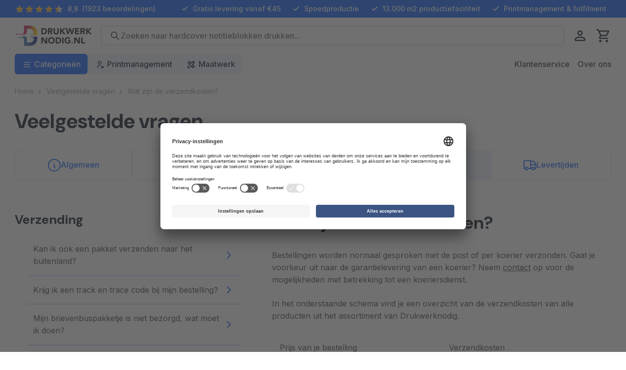

--- FILE ---
content_type: text/html; charset=utf-8
request_url: https://www.drukwerknodig.nl/faq/wat-zijn-de-verzendkosten/
body_size: 302012
content:

<!DOCTYPE html>
<html lang="nl">
<head>
    <meta charset="utf-8">
    <meta name="viewport" content="width=device-width, initial-scale=1.0">
    <meta name="apple-mobile-web-app-title" content="Drukwerknodig.nl">
    <meta http-equiv="X-UA-Compatible" content="IE=EDGE" />
    <link rel="alternate" href="https://www.drukwerknodig.nl/faq/wat-zijn-de-verzendkosten/" lang="nl-nl">

    
    <title>Wat zijn de verzendkosten? | Drukwerknodig.nl</title><meta name=description content="Drukwerknodig FAQ | Wat zijn de verzendkosten? | Lees de veelgestelde vragen over de verzending bij Drukwerknodig"><meta name=robots content="index, follow"><link rel=canonical href="https://www.drukwerknodig.nl/faq/wat-zijn-de-verzendkosten/"><meta name=twitter:title content="Wat zijn de verzendkosten? | Drukwerknodig.nl"><meta name=twitter:card content=summary><meta name=twitter:description content="Drukwerknodig FAQ | Wat zijn de verzendkosten? | Lees de veelgestelde vragen over de verzending bij Drukwerknodig"><meta name=twitter:url content="https://www.drukwerknodig.nl/faq/wat-zijn-de-verzendkosten/"><meta name=twitter:site content=@Drukwerknodig><meta property=og:title content="Wat zijn de verzendkosten? | Drukwerknodig.nl"><meta property=og:description content="Drukwerknodig FAQ | Wat zijn de verzendkosten? | Lees de veelgestelde vragen over de verzending bij Drukwerknodig"><meta property=og:url content="https://www.drukwerknodig.nl/faq/wat-zijn-de-verzendkosten/"><meta property=og:site_name content=Drukwerknodig.nl><script type=application/ld+json>{"@context":"https://schema.org","@type":"BreadcrumbList","itemListElement":[{"@type":"ListItem","position":1,"name":"Drukwerknodig.nl","item":"https://www.drukwerknodig.nl/"},{"@type":"ListItem","position":2,"name":"Veelgestelde vragen","item":"https://www.drukwerknodig.nl/faq/"},{"@type":"ListItem","position":3,"name":"Wat zijn de verzendkosten?","item":"https://www.drukwerknodig.nl/faq/wat-zijn-de-verzendkosten/"}]}</script>
    
    <script type=application/ld+json>[{"@context":"https://schema.org/","@type":"LocalBusiness","name":"Drukwerknodig","address":{"@type":"PostalAddress","streetAddress":"Osloweg 75","postalCode":"9723 BJ","addressLocality":"Groningen","telephone":" 088 ‐ 310 8000","email":"info@drukwerknodig.nl"},"aggregateRating":{"@type":"AggregateRating","bestRating":10.0,"worstRating":0.0,"ratingValue":8.8,"reviewCount":1923}},{"@context":"https://schema.org/","@type":"BreadcrumbList","itemListElement":[{"@type":"ListItem","position":1,"item":{"@id":"https://www.drukwerknodig.nl/","name":"Snel en makkelijk drukwerk bestellen"}},{"@type":"ListItem","position":2,"item":{"@id":"https://www.drukwerknodig.nl/faq/","name":"Veelgestelde vragen"}},{"@type":"ListItem","position":3,"item":{"@id":"https://www.drukwerknodig.nl/faq/wat-zijn-de-verzendkosten/","name":"Wat zijn de verzendkosten?"}}]},{"@context":"https://schema.org/","@type":"FAQPage","mainEntity":[{"@type":"Question","name":"Wat zijn de verzendkosten?","acceptedAnswer":{"@type":"Answer","text":"Bestellingen worden normaal gesproken met de post of per koerier verzonden. Gaat je voorkeur uit naar de garantielevering van een koerier? Neem contact op voor de mogelijkheden met betrekking tot een koeriersdienst.\r\n\r\nIn het onderstaande schema vind je een overzicht van de verzendkosten van alle producten uit het assortiment van Drukwerknodig.\r\n\r\n\r\n\r\n\t\r\n\t\t\r\n\t\t\tPrijs van je bestelling\r\n\t\t\tVerzendkosten\r\n\t\t\r\n\t\t\r\n\t\t\tVanaf €0,-\r\n\t\t\t€5,45,-\r\n\t\t\r\n\t\t\r\n\t\t\tVanaf €45,-\r\n\t\t\tGratis\r\n\t\t\r\n\t\r\n\r\n\r\n"}}]}]</script>




    <meta name="content-language" content="nl-nl">
    <meta name="HandheldFriendly" content="true">
    <meta name="MobileOptimized" content="500">
    <meta name="viewport" content="width=device-width, initial-scale=1.0">

    <link rel="preconnect" href="https://app.usercentrics.eu">
    <link rel="dns-prefetch" href="https://app.usercentrics.eu">
    <link rel="preconnect" href="https://fonts.googleapis.com">
    <link rel="preconnect" href="https://fonts.gstatic.com" crossorigin>
    <link rel="preconnect" href="https://www.googletagmanager.com" />
    <link rel="preconnect" href="https://www.google-analytics.com" />
    <link rel="preconnect" href="https://static.hotjar.com" />
    <link rel="preconnect" href="https://fotofabriek.ladesk.com" />

    <link rel="preload" as="style" onload="this.onload=null;this.rel='stylesheet'" href="https://fonts.googleapis.com/css2?family=DM+Sans:opsz,wght@9..40,500;9..40,700&family=Inter:wght@300;400;500;600;700;800&display=swap">

    <link rel="preload" as="style" href="https://www.drukwerknodig.nl/content/css/style.min.css?r=116" />

    <link rel="preload" as="script" href="https://www.drukwerknodig.nl/content/js/site.min.js?r=116" />

    <link rel="shortcut icon" href="https://www.drukwerknodig.nl/content/images/favicon/favicon.ico" type="image/x-icon" />
    <link rel="apple-touch-icon" href="https://www.drukwerknodig.nl/content/images/favicon/apple-touch-icon.png">

    <link rel="stylesheet" href="https://www.drukwerknodig.nl/content/css/style.min.css?r=116">
    <script>
        if (/MSIE \d|Trident.*rv:/.test(navigator.userAgent)) {
            setTimeout(function () {
                window.location = 'https://go.microsoft.com/fwlink/?linkid=2135547';
            }, 16);
            window.location = 'microsoft-edge:' + window.location;
        }
    </script>

        <!-- e-commerce -->
        <!-- ga() holder to wait for function -->
        <script>
            window['GoogleAnalyticsObject'] = 'ga';
            window['ga'] = window['ga'] || function () {
                (window['ga'].q = window['ga'].q || []).push(arguments)
            };
        </script>
        <!-- end ga() holder -->
        <script type="text/javascript">
            window.dataLayer = window.dataLayer || [];
            function gtag() {
                dataLayer.push(arguments);
            }

            gtag("consent", "default", {
                ad_user_data: "denied",
                ad_personalization: "denied",
                ad_storage: "denied",
                analytics_storage: "denied",
                wait_for_update: 2000
            });

            gtag("set", "ads_data_redaction", true);
        </script>
        <!-- Google Tag Manager -->
        <script>
            (function (w, d, s, l, i) {
                w[l] = w[l] || []; w[l].push({
                    'gtm.start':
                        new Date().getTime(), event: 'gtm.js'
                }); var f = d.getElementsByTagName(s)[0],
                    j = d.createElement(s), dl = l != 'dataLayer' ? '&l=' + l : ''; j.async = true; j.src =
                        'https://www.googletagmanager.com/gtm.js?id=' + i + dl; f.parentNode.insertBefore(j, f);
            })(window, document, 'script', 'dataLayer', 'GTM-NPTT3J6');</script>
        <!-- End Google Tag Manager -->
        <!-- end e-commerce -->

    
<div style="position:absolute; width:0; height:0;">

    <!-- firefox gradient fix; doesnt work if gradient is inside symbol-->
    <svg xmlns="http://www.w3.org/2000/svg" viewBox="0 0 24 24"><defs> <linearGradient id="SVGID_1_" gradientUnits="userSpaceOnUse" x1="6" y1="128.0173" x2="570.4105" y2="128.0173"> <stop offset="0" style="stop-color:#C10092" /> <stop offset="0.2324" style="stop-color:#D0366F" /> <stop offset="0.6047" style="stop-color:#D34168" /> <stop offset="0.9618" style="stop-color:#FED905" /> <stop offset="1" style="stop-color:#FFE000" /> </linearGradient> <linearGradient id="SVGID_2_" gradientUnits="userSpaceOnUse" x1="63.3959" y1="404.55" x2="570.6699" y2="404.55"> <stop offset="0" style="stop-color:#62ACDA" /> <stop offset="1" style="stop-color:#2E3687" /> </linearGradient></defs></svg>

    <svg xmlns="http://www.w3.org/2000/svg" id="calculator" viewBox="0 0 24 24" xmlns="http://www.w3.org/2000/svg">
        <style>
            .anst0 {
                fill: url(#anSVGID_1_)
            }
        </style>
        <linearGradient id="anSVGID_1_" gradientUnits="userSpaceOnUse" x1=".292" y1="12" x2="23.708" y2="12"><stop offset=".2" stop-color="#f3386f" /><stop offset="1" stop-color="#ff904e" /></linearGradient>
        <path class="anst0" d="M18.8.3H5.2C2.5.3.3 2.5.3 5.2v13.7c0 2.7 2.2 4.9 4.9 4.9h13.7c2.7 0 4.9-2.2 4.9-4.9V5.2c-.1-2.7-2.3-4.9-5-4.9zM2.2 5.2c0-1.6 1.3-2.9 2.9-2.9H11V11H2.2V5.2zm0 13.6V13H11v8.8H5.2c-1.6 0-3-1.4-3-3zm19.6 0c0 1.6-1.3 2.9-2.9 2.9H13V13h8.8v5.8zm0-7.8H13V2.2h5.9c1.6 0 2.9 1.3 2.9 2.9V11zm-2 5.9h-4.9v-1h4.9v1zM14.9 6.1h4.9v1h-4.9v-1zm0 12.7v-1h4.9v1h-4.9zm-5.8-1.9v1h-2v2h-1v-2h-2v-1h2v-2h1v2h2zM7.3 6.6L8.7 8l-.7.7-1.4-1.4-1.3 1.4-.7-.7L6 6.6 4.6 5.3l.7-.7L6.7 6 8 4.6l.7.7-1.4 1.3zm9.6-1.9c0-.3.2-.5.5-.5s.5.2.5.5-.2.5-.5.5-.5-.2-.5-.5zm1 3.9c0 .3-.2.5-.5.5s-.5-.2-.5-.5.2-.5.5-.5.5.2.5.5z" /></symbol>



        <svg xmlns="http://www.w3.org/2000/svg" id="choice-calculator" xmlns:xlink="http://www.w3.org/1999/xlink" viewBox="0 0 30 30"><defs><style>
        .a {
            fill: #fff;
        }

        .b {
            fill: currentColor;
        }
        </style></defs><circle class="a" cx="15" cy="15" r="14" fill="url(#a)" /><rect class="b" x="11.5" y="10" width="7" height="2" /><path class="b" d="M19.5,8h-9a.5.5,0,0,0-.5.5v13a.5.5,0,0,0,.5.5h9a.5.5,0,0,0,.5-.5V8.5A.5.5,0,0,0,19.5,8ZM14.31,19.35a.5.5,0,0,1,0,.71.52.52,0,0,1-.71,0l-.6-.61-.6.61a.54.54,0,0,1-.36.14.52.52,0,0,1-.35-.14.5.5,0,0,1,0-.71l.6-.6-.6-.61a.48.48,0,0,1,0-.7.5.5,0,0,1,.71,0l.6.6.6-.6a.5.5,0,0,1,.71,0,.48.48,0,0,1,0,.7l-.6.61ZM14,15.25h-.5v.5a.5.5,0,0,1-1,0v-.5H12a.5.5,0,0,1,0-1h.5v-.5a.5.5,0,0,1,1,0v.5H14a.5.5,0,0,1,0,1Zm2,5a.5.5,0,0,1-.35-.85l2-2a.5.5,0,0,1,.7,0,.5.5,0,0,1,0,.71l-2,2A.51.51,0,0,1,16,20.25Zm-.49-2.5a.5.5,0,1,1,.5.5A.5.5,0,0,1,15.5,17.75Zm2.5,2.5a.5.5,0,1,1,.5-.5A.5.5,0,0,1,18,20.25Zm0-5H16a.5.5,0,0,1,0-1h2a.5.5,0,0,1,0,1ZM19,12a.5.5,0,0,1-.5.5h-7A.5.5,0,0,1,11,12V10a.5.5,0,0,1,.5-.5h7a.5.5,0,0,1,.5.5Z" /><path class="b" d="M15,3A12,12,0,1,0,27,15,12,12,0,0,0,15,3Zm6,18.5A1.5,1.5,0,0,1,19.5,23h-9A1.5,1.5,0,0,1,9,21.5V8.5A1.5,1.5,0,0,1,10.5,7h9A1.5,1.5,0,0,1,21,8.5Z" /></svg>


        <svg xmlns="http://www.w3.org/2000/svg" id="choice-editor" xmlns:xlink="http://www.w3.org/1999/xlink" viewBox="0 0 30 30"><defs><style>
        .a {
            fill: #fff;
        }

        .b {
            fill: currentColor;
        }
        </style></defs><circle class="a" cx="15" cy="15" r="14" /><path class="b" d="M15,3A12,12,0,1,0,27,15,12,12,0,0,0,15,3Zm-.36,15.17c1,2-1.42,4.33-4,4.33a4.36,4.36,0,0,1-3.19-1.4.32.32,0,0,1,.25-.54c2.12.1,1.74-1.81,2.51-2.85a2.59,2.59,0,0,1,3-.86l.66-.83,1.44,1.47Zm7.92-8.54L15.7,17l-1.48-1.52,6.26-7.89a.32.32,0,0,1,.25-.12c1.89,0,1.92.64,1.92,1.91A.36.36,0,0,1,22.56,9.63Z" /></svg>

        <svg xmlns="http://www.w3.org/2000/svg" id="choice-uploader" xmlns:xlink="http://www.w3.org/1999/xlink" viewBox="0 0 30 30"><defs><style>
        .a {
            fill: #fff;
        }

        .b {
            fill: currentColor;
        }
        </style></defs><circle class="a" cx="15" cy="15" r="14" /><path class="b" d="M15,3A12,12,0,1,0,27,15,12,12,0,0,0,15,3Zm-3.88,8.55L14.8,7.09a.27.27,0,0,1,.4,0l3.68,4.46a.26.26,0,0,1,0,.28.25.25,0,0,1-.23.15H16.84v6a.26.26,0,0,1-.26.26H13.42a.26.26,0,0,1-.26-.26V12H11.32a.25.25,0,0,1-.23-.15A.26.26,0,0,1,11.12,11.55Zm9.5,10.2a.25.25,0,0,1-.24.25H9.62a.25.25,0,0,1-.24-.25V20.41a.25.25,0,0,1,.24-.25H20.38a.25.25,0,0,1,.24.25Z" /></svg>

        <!-- inject:svgsprite -->
        <svg width="0" height="0" style="position:absolute" xmlns="http://www.w3.org/2000/svg"><symbol id="404" viewBox="0 0 187.7 255.1" xml:space="preserve" xmlns="http://www.w3.org/2000/svg"><style>.aast0{fill:#dedede}.aast1{fill:#ebebeb}.aast2{fill:#cacaca}.aast3{fill:#919191}</style><path class="aast0" d="M6 254.8L0 0l187 4z"/><path class="aast1" d="M127 254.8H6L4 2l183 2v190.8z"/><path class="aast2" d="M123 195.8l64-1-60 60z"/><path class="aast0" d="M127 254.8v-58l60-2z"/><path class="aast3" d="M45.2 107.9c-2.1-5.8 1.8-12.6 8.7-15.1s14.2.2 16.4 6c2.1 5.8-1.8 12.6-8.7 15.1s-14.2-.2-16.4-6z"/><ellipse transform="rotate(-70.001 135.23 103.284)" class="aast3" cx="135.2" cy="103.3" rx="11.1" ry="13.3"/><path class="aast3" d="M133.6 160.8c-1.3 0-2.6-.6-3.5-1.7-6-7.8-18.4-12.8-32.3-13-14.3-.2-27 4.7-34 13.1-1.5 1.9-4.3 2.1-6.2.6-1.9-1.5-2.1-4.3-.6-6.2 8.5-10.3 23.3-16.3 39.8-16.3h1c16.5.3 31.5 6.5 39.1 16.4 1.5 1.9 1.1 4.7-.8 6.2-.6.6-1.5.9-2.5.9z"/></symbol><symbol viewBox="0 0 24 24" id="account-editor" xmlns="http://www.w3.org/2000/svg"><path d="M15 21H6c-.8 0-1.55-.31-2.12-.88C3.31 19.55 3 18.8 3 18V9c0-.8.31-1.55.88-2.12C4.45 6.31 5.2 6 6 6h1c.55 0 1 .45 1 1s-.45 1-1 1H6c-.26 0-.52.11-.71.29-.18.19-.29.45-.29.71v9c0 .26.11.52.29.71.19.18.45.29.71.29h9c.26 0 .52-.11.71-.29s.29-.45.29-.71v-1c0-.55.45-1 1-1s1 .45 1 1v1c0 .8-.31 1.55-.88 2.12S15.8 21 15 21zm-3-5H9c-.55 0-1-.45-1-1v-3c0-.27.11-.52.29-.71l6.88-6.85c.03-.05.07-.1.12-.14.05-.05.09-.09.15-.12l1.27-1.27c1.17-1.17 3.21-1.17 4.38 0 .59.58.91 1.36.91 2.19 0 .83-.32 1.6-.91 2.19l-1.26 1.27-.12.15c-.04.05-.09.09-.14.12l-6.85 6.88c-.2.18-.45.29-.72.29zm-2-2h1.58l5.99-6.01-1.56-1.56L10 12.42V14zm7.43-8.99l1.56 1.56.69-.69c.2-.21.32-.49.32-.78 0-.29-.11-.57-.32-.78-.41-.41-1.14-.41-1.55 0l-.7.69z"/></symbol><symbol viewBox="0 0 24 24" id="account-orders" xmlns="http://www.w3.org/2000/svg"><path d="M17 22H7c-.8 0-1.55-.31-2.12-.88C4.31 20.55 4 19.8 4 19V7c0-.8.31-1.55.88-2.12C5.45 4.31 6.2 4 7 4h1.17c.15-.42.39-.8.71-1.12C9.45 2.31 10.2 2 11 2h2c.8 0 1.55.31 2.12.88.32.32.56.7.71 1.12H17c.8 0 1.55.31 2.12.88.57.57.88 1.32.88 2.12v12c0 .8-.31 1.55-.88 2.12S17.8 22 17 22zM7 6c-.26 0-.52.11-.71.29-.18.19-.29.45-.29.71v12c0 .26.11.52.29.71.19.18.45.29.71.29h10c.26 0 .52-.11.71-.29s.29-.45.29-.71V7c0-.26-.11-.52-.29-.71-.19-.18-.45-.29-.71-.29h-1.17c-.15.42-.39.8-.71 1.12-.57.57-1.32.88-2.12.88h-2c-.8 0-1.55-.31-2.12-.88-.32-.32-.56-.7-.71-1.12H7zm3-1c0 .26.11.52.29.71.19.18.45.29.71.29h2c.26 0 .52-.11.71-.29.18-.19.29-.45.29-.71s-.11-.52-.29-.71C13.52 4.11 13.26 4 13 4h-2c-.26 0-.52.11-.71.29-.18.19-.29.45-.29.71zm5 12h-2c-.55 0-1-.45-1-1s.45-1 1-1h2c.55 0 1 .45 1 1s-.45 1-1 1zm-5.99 0c-.55 0-1-.45-1-1s.44-1 1-1h.01c.55 0 1 .45 1 1s-.46 1-1.01 1zM15 13h-2c-.55 0-1-.45-1-1s.45-1 1-1h2c.55 0 1 .45 1 1s-.45 1-1 1zm-5.99 0c-.55 0-1-.45-1-1s.44-1 1-1h.01c.55 0 1 .45 1 1s-.46 1-1.01 1z"/></symbol><symbol viewBox="0 0 24 24" id="account-settings" xmlns="http://www.w3.org/2000/svg"><path d="M19 23.5c-.55 0-1-.45-1-1v-.67c-.34-.12-.67-.31-.95-.55l-.58.34c-.48.27-1.09.11-1.37-.37s-.11-1.09.37-1.37l.58-.33c-.03-.18-.05-.36-.05-.55s.02-.37.05-.55l-.58-.33a1.01 1.01 0 01-.37-1.37c.28-.48.89-.64 1.37-.37l.58.34c.28-.24.6-.43.95-.55v-.67c0-.55.45-1 1-1s1 .45 1 1v.67c.34.12.67.31.95.55l.58-.34c.48-.28 1.09-.11 1.37.37s.11 1.09-.37 1.37l-.58.33c.03.18.05.36.05.55s-.02.37-.05.55l.58.34c.48.28.64.89.37 1.37-.28.48-.89.64-1.37.37l-.58-.34c-.28.24-.6.43-.95.55v.67a1 1 0 01-1 .99zm0-5.5c-.26 0-.52.11-.71.29s-.29.45-.29.71.11.52.29.71c.37.37 1.04.37 1.41 0 .19-.19.3-.45.3-.71s-.11-.52-.29-.71S19.26 18 19 18zM6 22c-.55 0-1-.45-1-1v-2c0-1.34.52-2.59 1.46-3.54A5.01 5.01 0 0110 14h2.5c.55 0 1 .45 1 1s-.45 1-1 1H10c-.8 0-1.55.31-2.12.88C7.32 17.44 7 18.21 7 19v2c0 .55-.45 1-1 1zm6-10a5.01 5.01 0 01-3.54-1.46C7.52 9.59 7 8.33 7 7s.52-2.59 1.46-3.54A5.01 5.01 0 0112 2c1.34 0 2.59.52 3.54 1.46C16.48 4.41 17 5.67 17 7s-.52 2.59-1.46 3.54c-.95.94-2.2 1.46-3.54 1.46zm0-8c-.8 0-1.55.31-2.12.88C9.31 5.45 9 6.2 9 7s.31 1.55.88 2.12c1.12 1.13 3.12 1.12 4.24 0C14.69 8.55 15 7.8 15 7s-.31-1.55-.88-2.12C13.56 4.32 12.79 4 12 4z"/></symbol><symbol fill="none" viewBox="0 0 24 24" id="account-shoppingcart" xmlns="http://www.w3.org/2000/svg"><path d="M17 22c-.8 0-1.55-.31-2.12-.88-.57-.57-.88-1.32-.88-2.12 0-.35.06-.68.17-1H8.83c.11.32.17.65.17 1 0 .8-.31 1.55-.88 2.12-1.13 1.13-3.11 1.13-4.24 0C3.31 20.55 3 19.8 3 19s.31-1.55.88-2.12c.32-.32.7-.56 1.12-.71V5.01 4H4c-.55 0-1-.45-1-1s.45-1 1-1h2c.55 0 1 .45 1 1v1.07L20.07 5a.998.998 0 01.92 1.14l-1 7c-.07.49-.49.86-.99.86H7v2h10c.8 0 1.55.31 2.12.88.57.57.88 1.32.88 2.12s-.31 1.55-.88 2.12c-.57.57-1.32.88-2.12.88zm0-4c-.26 0-.52.11-.71.29A.99.99 0 0016 19c0 .26.11.52.29.71.37.37 1.04.37 1.41 0 .19-.19.3-.45.3-.71 0-.26-.11-.52-.29-.71A.99.99 0 0017 18zM6 18c-.26 0-.52.11-.71.29-.18.19-.29.45-.29.71 0 .26.11.52.29.71.37.37 1.04.37 1.41 0 .19-.19.3-.45.3-.71 0-.26-.11-.52-.29-.71-.19-.18-.45-.29-.71-.29zm1-6h11.13l.73-5.08L7 6.07V12z" fill="currentColor"/></symbol><symbol viewBox="0 0 24 24" id="account-uploads" xmlns="http://www.w3.org/2000/svg"><path d="M0 0h24v24H0V0z"/><path d="M19 20H5c-1.65 0-3-1.35-3-3V6c0-1.65 1.35-3 3-3h4c.27 0 .52.11.71.29L12.41 6H19c1.65 0 3 1.35 3 3v8c0 1.65-1.35 3-3 3zM5 5c-.55 0-1 .45-1 1v11c0 .55.45 1 1 1h14c.55 0 1-.45 1-1V9c0-.55-.45-1-1-1h-7c-.27 0-.52-.11-.71-.29L8.59 5H5z"/></symbol><symbol fill="none" viewBox="0 0 24 24" id="alert--error" xmlns="http://www.w3.org/2000/svg"><path d="M12 22c-1.32 0-2.61-.26-3.83-.76a9.718 9.718 0 01-3.24-2.17c-.93-.94-1.66-2.03-2.17-3.24C2.26 14.61 2 13.32 2 12c0-1.32.26-2.61.76-3.83C3.27 6.95 4 5.86 4.93 4.93 5.86 4 6.95 3.27 8.17 2.76c2.44-1.01 5.21-1.01 7.65 0 1.22.5 2.31 1.23 3.24 2.17.93.94 1.66 2.02 2.17 3.24.51 1.22.77 2.51.77 3.83 0 1.32-.26 2.61-.76 3.83a9.718 9.718 0 01-2.17 3.24c-.94.93-2.03 1.66-3.25 2.17-1.22.51-2.5.76-3.82.76zm0-18c-1.06 0-2.09.21-3.06.61-.98.4-1.85.99-2.6 1.73-.74.75-1.33 1.62-1.73 2.6a7.994 7.994 0 000 6.12c.4.97.99 1.85 1.73 2.6.75.75 1.62 1.33 2.6 1.73 1.95.81 4.18.81 6.12 0 .98-.4 1.85-.99 2.6-1.73.75-.75 1.33-1.62 1.73-2.6a7.994 7.994 0 000-6.12c-.4-.98-.99-1.85-1.73-2.6a7.841 7.841 0 00-2.6-1.73c-.98-.4-2-.61-3.06-.61zm2 11c-.26 0-.51-.1-.71-.29L12 13.41l-1.29 1.29a.996.996 0 11-1.41-1.41L10.59 12 9.3 10.71a.996.996 0 111.41-1.41L12 10.59l1.29-1.29a.996.996 0 111.41 1.41L13.41 12l1.29 1.29c.39.39.39 1.02 0 1.41-.19.2-.44.3-.7.3z" fill="currentColor"/></symbol><symbol fill="none" viewBox="0 0 24 24" id="alert--info" xmlns="http://www.w3.org/2000/svg"><path d="M12 22c-1.32 0-2.61-.26-3.83-.76a9.718 9.718 0 01-3.24-2.17c-.93-.94-1.66-2.03-2.17-3.24C2.26 14.61 2 13.32 2 12c0-2.67 1.04-5.18 2.93-7.07A9.932 9.932 0 0112 2c2.67 0 5.18 1.04 7.07 2.93A9.932 9.932 0 0122 12c0 1.32-.26 2.61-.76 3.83a9.718 9.718 0 01-2.17 3.24c-.94.93-2.03 1.66-3.25 2.17-1.22.51-2.5.76-3.82.76zm0-18c-2.14 0-4.15.83-5.66 2.34A7.949 7.949 0 004 12c0 1.06.21 2.09.61 3.06.4.97.99 1.85 1.73 2.6.75.75 1.62 1.33 2.6 1.73 1.95.81 4.18.81 6.12 0 .98-.4 1.85-.99 2.6-1.73.75-.75 1.33-1.62 1.73-2.6.4-.97.61-2 .61-3.06 0-2.14-.83-4.15-2.34-5.66A7.949 7.949 0 0012 4zm.01 13c-.55 0-1-.45-1-1s.44-1 1-1h.01c.55 0 1 .45 1 1s-.46 1-1.01 1zM12 13c-.55 0-1-.45-1-1V8c0-.55.45-1 1-1s1 .45 1 1v4c0 .55-.45 1-1 1z" fill="currentColor"/></symbol><symbol fill="none" viewBox="0 0 24 24" id="alert--success" xmlns="http://www.w3.org/2000/svg"><path d="M12 22c-1.32 0-2.61-.26-3.83-.76a9.718 9.718 0 01-3.24-2.17c-.93-.94-1.66-2.03-2.17-3.24C2.26 14.61 2 13.32 2 12c0-1.32.26-2.61.76-3.83C3.27 6.95 4 5.86 4.93 4.93 5.86 4 6.95 3.27 8.17 2.76c2.44-1.01 5.21-1.01 7.65 0 1.22.5 2.31 1.23 3.24 2.17.93.94 1.66 2.02 2.17 3.24.51 1.22.77 2.51.77 3.83 0 1.32-.26 2.61-.76 3.83a9.718 9.718 0 01-2.17 3.24c-.94.93-2.03 1.66-3.25 2.17-1.22.51-2.5.76-3.82.76zm0-18c-1.06 0-2.09.21-3.06.61-.98.4-1.85.99-2.6 1.73-.74.75-1.33 1.62-1.73 2.6a7.994 7.994 0 000 6.12c.4.97.99 1.85 1.73 2.6.75.75 1.62 1.33 2.6 1.73 1.95.81 4.18.81 6.12 0 .98-.4 1.85-.99 2.6-1.73.75-.75 1.33-1.62 1.73-2.6a7.994 7.994 0 000-6.12c-.4-.98-.99-1.85-1.73-2.6a7.841 7.841 0 00-2.6-1.73c-.98-.4-2-.61-3.06-.61zm-1 11c-.26 0-.51-.1-.71-.29l-2-2A.996.996 0 119.7 11.3l1.3 1.29 3.29-3.29a.996.996 0 111.41 1.41l-4 4c-.19.19-.44.29-.7.29z" fill="currentColor"/></symbol><symbol fill="none" viewBox="0 0 24 24" id="alert--warning" xmlns="http://www.w3.org/2000/svg"><path d="M12 22c-1.32 0-2.61-.26-3.83-.76a9.718 9.718 0 01-3.24-2.17c-.93-.94-1.66-2.03-2.17-3.24C2.26 14.61 2 13.32 2 12c0-2.67 1.04-5.18 2.93-7.07A9.932 9.932 0 0112 2c2.67 0 5.18 1.04 7.07 2.93A9.932 9.932 0 0122 12c0 1.32-.26 2.61-.76 3.83a9.718 9.718 0 01-2.17 3.24c-.94.93-2.03 1.66-3.25 2.17-1.22.51-2.5.76-3.82.76zm0-18c-2.14 0-4.15.83-5.66 2.34A7.949 7.949 0 004 12c0 1.06.21 2.09.61 3.06.4.97.99 1.85 1.73 2.6.75.75 1.62 1.33 2.6 1.73 1.95.81 4.18.81 6.12 0 .98-.4 1.85-.99 2.6-1.73.75-.75 1.33-1.62 1.73-2.6.4-.97.61-2 .61-3.06 0-2.14-.83-4.15-2.34-5.66A7.949 7.949 0 0012 4zm.01 13c-.55 0-1-.45-1-1s.44-1 1-1h.01c.55 0 1 .45 1 1s-.46 1-1.01 1zM12 13c-.55 0-1-.45-1-1V8c0-.55.45-1 1-1s1 .45 1 1v4c0 .55-.45 1-1 1z" fill="currentColor"/></symbol><symbol fill="none" viewBox="0 0 24 24" id="alert-circle" xmlns="http://www.w3.org/2000/svg"><path d="M12 22c-1.32 0-2.61-.26-3.83-.76a9.718 9.718 0 01-3.24-2.17c-.93-.94-1.66-2.03-2.17-3.24C2.26 14.61 2 13.32 2 12c0-2.67 1.04-5.18 2.93-7.07A9.932 9.932 0 0112 2c2.67 0 5.18 1.04 7.07 2.93A9.932 9.932 0 0122 12c0 1.32-.26 2.61-.76 3.83a9.718 9.718 0 01-2.17 3.24c-.94.93-2.03 1.66-3.25 2.17-1.22.51-2.5.76-3.82.76zm0-18c-2.14 0-4.15.83-5.66 2.34A7.949 7.949 0 004 12c0 1.06.21 2.09.61 3.06.4.97.99 1.85 1.73 2.6.75.75 1.62 1.33 2.6 1.73 1.95.81 4.18.81 6.12 0 .98-.4 1.85-.99 2.6-1.73.75-.75 1.33-1.62 1.73-2.6.4-.97.61-2 .61-3.06 0-2.14-.83-4.15-2.34-5.66A7.949 7.949 0 0012 4zm.01 13c-.55 0-1-.45-1-1s.44-1 1-1h.01c.55 0 1 .45 1 1s-.46 1-1.01 1zM12 13c-.55 0-1-.45-1-1V8c0-.55.45-1 1-1s1 .45 1 1v4c0 .55-.45 1-1 1z" fill="currentColor"/></symbol><symbol fill="none" viewBox="0 0 24 24" id="arrow--down" xmlns="http://www.w3.org/2000/svg"><path d="M12 16c-.26 0-.51-.1-.71-.29l-6-6A.996.996 0 116.7 8.3l5.3 5.29 5.29-5.29a.996.996 0 111.41 1.41l-6 6c-.19.19-.44.29-.7.29z" fill="currentColor"/></symbol><symbol fill="none" viewBox="0 0 24 24" id="arrow--left" xmlns="http://www.w3.org/2000/svg"><path d="M15 19c-.26 0-.51-.1-.71-.29l-6-6a.996.996 0 010-1.41l6-6a.996.996 0 111.41 1.41L10.41 12l5.29 5.29c.39.39.39 1.02 0 1.41-.19.2-.44.3-.7.3z" fill="currentColor"/></symbol><symbol fill="none" viewBox="0 0 24 24" id="arrow--right" xmlns="http://www.w3.org/2000/svg"><path d="M9 19c-.26 0-.51-.1-.71-.29a.996.996 0 010-1.41l5.3-5.3-5.3-5.29A.996.996 0 119.7 5.3l6 6c.39.39.39 1.02 0 1.41l-6 6c-.19.19-.44.29-.7.29z" fill="currentColor"/></symbol><symbol fill="none" viewBox="0 0 24 24" id="bubble-info" xmlns="http://www.w3.org/2000/svg"><path d="M12 22c-1.32 0-2.61-.26-3.83-.76a9.718 9.718 0 01-3.24-2.17c-.93-.94-1.66-2.03-2.17-3.24C2.26 14.61 2 13.32 2 12c0-2.67 1.04-5.18 2.93-7.07A9.932 9.932 0 0112 2c2.67 0 5.18 1.04 7.07 2.93A9.932 9.932 0 0122 12c0 1.32-.26 2.61-.76 3.83a9.718 9.718 0 01-2.17 3.24c-.94.93-2.03 1.66-3.25 2.17-1.22.51-2.5.76-3.82.76zm0-18c-2.14 0-4.15.83-5.66 2.34A7.949 7.949 0 004 12c0 1.06.21 2.09.61 3.06.4.97.99 1.85 1.73 2.6.75.75 1.62 1.33 2.6 1.73 1.95.81 4.18.81 6.12 0 .98-.4 1.85-.99 2.6-1.73.75-.75 1.33-1.62 1.73-2.6.4-.97.61-2 .61-3.06 0-2.14-.83-4.15-2.34-5.66A7.949 7.949 0 0012 4zm1 13h-1c-.55 0-1-.45-1-1v-3c-.55 0-1-.45-1-1s.45-1 1-1h1c.55 0 1 .45 1 1v3c.55 0 1 .45 1 1s-.45 1-1 1zm-.99-7c-.55 0-1-.45-1-1s.44-1 1-1h.01c.55 0 1 .45 1 1s-.46 1-1.01 1z" fill="currentColor"/></symbol><symbol fill="none" viewBox="0 0 24 24" id="building-store" xmlns="http://www.w3.org/2000/svg"><path d="M21 22H3c-.55 0-1-.45-1-1s.45-1 1-1h1v-8.53c-.3-.17-.58-.39-.83-.64A4.004 4.004 0 012 8v-.98c0-.08.01-.17.03-.25.02-.08.05-.16.09-.23l1.99-3.98A.97.97 0 015 2h14c.38 0 .72.21.89.55l1.99 3.98c.04.07.07.15.09.23.02.09.03.18.03.26V8a4.004 4.004 0 01-2 3.47V20h1c.55 0 1 .45 1 1s-.45 1-1 1zm-5-2h2v-8c-1.07 0-2.07-.42-2.83-1.17-.06-.06-.12-.12-.17-.18a4.004 4.004 0 01-5.83.18c-.06-.06-.11-.12-.17-.18-.06.06-.11.12-.17.18C8.07 11.58 7.07 12 6 12v8h2v-3c0-.8.31-1.55.88-2.12.57-.57 1.32-.88 2.12-.88h2c.8 0 1.55.31 2.12.88.57.57.88 1.32.88 2.12v3zm-6 0h4v-3c0-.26-.11-.52-.29-.71A.99.99 0 0013 16h-2c-.26 0-.52.11-.71.29-.18.19-.29.45-.29.71v3zm6-12c0 .53.21 1.04.59 1.41.76.76 2.07.76 2.83 0 .37-.37.58-.88.58-1.41h-4zm-6 0c0 .53.21 1.04.59 1.41.76.76 2.07.76 2.83 0 .37-.37.58-.88.58-1.41h-4zM4 8c0 .53.21 1.04.59 1.41.76.76 2.07.76 2.83 0C7.79 9.04 8 8.53 8 8H4zm11-2h4.38l-1-2H5.62l-1 2H15z" fill="currentColor"/></symbol><symbol viewBox="0 -960 960 960" id="check" xmlns="http://www.w3.org/2000/svg"><path d="M400-413.282l242.145-242.146q11.261-11.101 26.522-11.101t26.521 11.101q11.261 11.261 11.261 26.642 0 15.38-11.261 26.641L426.761-333.478Q415.406-322.123 400-322.123q-15.406 0-26.761-11.355L264.572-442.145q-11.101-11.261-11.061-26.641.04-15.381 11.301-26.642 11.26-11.101 26.641-11.101 15.38 0 26.641 11.101L400-413.282z"/></symbol><symbol fill="none" viewBox="0 0 24 24" id="chevron-down" xmlns="http://www.w3.org/2000/svg"><path d="M12 16c-.26 0-.51-.1-.71-.29l-6-6A.996.996 0 116.7 8.3l5.3 5.29 5.29-5.29a.996.996 0 111.41 1.41l-6 6c-.19.19-.44.29-.7.29z" fill="currentColor"/></symbol><symbol fill="none" viewBox="0 0 24 24" id="circle" xmlns="http://www.w3.org/2000/svg"><path d="M12 22c-1.32 0-2.61-.26-3.83-.76a9.718 9.718 0 01-3.24-2.17c-.93-.94-1.66-2.03-2.17-3.24C2.26 14.61 2 13.32 2 12c0-1.32.26-2.61.76-3.83C3.27 6.95 4 5.86 4.93 4.93 5.86 4 6.95 3.27 8.17 2.76c2.44-1.01 5.21-1.01 7.65 0 1.22.5 2.31 1.23 3.24 2.17.93.94 1.66 2.02 2.17 3.24.51 1.22.77 2.51.77 3.83 0 1.32-.26 2.61-.76 3.83a9.718 9.718 0 01-2.17 3.24c-.94.93-2.03 1.66-3.25 2.17-1.22.51-2.5.76-3.82.76zm0-18c-1.06 0-2.09.21-3.06.61-.98.4-1.85.99-2.6 1.73-.74.75-1.33 1.62-1.73 2.6a7.994 7.994 0 000 6.12c.4.97.99 1.85 1.73 2.6.75.75 1.62 1.33 2.6 1.73 1.95.81 4.18.81 6.12 0 .98-.4 1.85-.99 2.6-1.73.75-.75 1.33-1.62 1.73-2.6a7.994 7.994 0 000-6.12c-.4-.98-.99-1.85-1.73-2.6a7.841 7.841 0 00-2.6-1.73c-.98-.4-2-.61-3.06-.61z" fill="currentColor"/></symbol><symbol fill="none" viewBox="0 0 24 24" id="circle-check" xmlns="http://www.w3.org/2000/svg"><path d="M12 22c-1.32 0-2.61-.26-3.83-.76a9.718 9.718 0 01-3.24-2.17c-.93-.94-1.66-2.03-2.17-3.24C2.26 14.61 2 13.32 2 12c0-1.32.26-2.61.76-3.83C3.27 6.95 4 5.86 4.93 4.93 5.86 4 6.95 3.27 8.17 2.76c2.44-1.01 5.21-1.01 7.65 0 1.22.5 2.31 1.23 3.24 2.17.93.94 1.66 2.02 2.17 3.24.51 1.22.77 2.51.77 3.83 0 1.32-.26 2.61-.76 3.83a9.718 9.718 0 01-2.17 3.24c-.94.93-2.03 1.66-3.25 2.17-1.22.51-2.5.76-3.82.76zm0-18c-1.06 0-2.09.21-3.06.61-.98.4-1.85.99-2.6 1.73-.74.75-1.33 1.62-1.73 2.6a7.994 7.994 0 000 6.12c.4.97.99 1.85 1.73 2.6.75.75 1.62 1.33 2.6 1.73 1.95.81 4.18.81 6.12 0 .98-.4 1.85-.99 2.6-1.73.75-.75 1.33-1.62 1.73-2.6a7.994 7.994 0 000-6.12c-.4-.98-.99-1.85-1.73-2.6a7.841 7.841 0 00-2.6-1.73c-.98-.4-2-.61-3.06-.61zm-1 11c-.26 0-.51-.1-.71-.29l-2-2A.996.996 0 119.7 11.3l1.3 1.29 3.29-3.29a.996.996 0 111.41 1.41l-4 4c-.19.19-.44.29-.7.29z" fill="currentColor"/></symbol><symbol fill="none" viewBox="0 0 24 24" id="clock" xmlns="http://www.w3.org/2000/svg"><path d="M12 22c-1.32 0-2.61-.26-3.83-.76a9.718 9.718 0 01-3.24-2.17c-.93-.94-1.66-2.03-2.17-3.24C2.26 14.61 2 13.32 2 12c0-2.67 1.04-5.18 2.93-7.07A9.932 9.932 0 0112 2c2.67 0 5.18 1.04 7.07 2.93A9.932 9.932 0 0122 12c0 1.32-.26 2.61-.76 3.83a9.718 9.718 0 01-2.17 3.24c-.94.93-2.03 1.66-3.25 2.17-1.22.51-2.5.76-3.82.76zm0-18c-2.14 0-4.15.83-5.66 2.34A7.949 7.949 0 004 12c0 1.06.21 2.09.61 3.06.4.97.99 1.85 1.73 2.6.75.75 1.62 1.33 2.6 1.73 1.95.81 4.18.81 6.12 0 .98-.4 1.85-.99 2.6-1.73.75-.75 1.33-1.62 1.73-2.6.4-.97.61-2 .61-3.06 0-2.14-.83-4.15-2.34-5.66A7.949 7.949 0 0012 4zm3 12c-.26 0-.51-.1-.71-.29l-3-3c-.18-.19-.29-.44-.29-.71V7c0-.55.45-1 1-1s1 .45 1 1v4.59l2.71 2.71c.39.39.39 1.02 0 1.41-.2.19-.45.29-.71.29z" fill="currentColor"/></symbol><symbol fill="currentColor" viewBox="0 0 24 24" id="close" xmlns="http://www.w3.org/2000/svg"><path d="M18 19c-.26 0-.51-.1-.71-.29L12 13.41 6.71 18.7a.996.996 0 11-1.41-1.41L10.59 12l-5.3-5.29A.996.996 0 116.7 5.3l5.3 5.29 5.29-5.29a.996.996 0 111.41 1.41L13.41 12l5.29 5.29c.39.39.39 1.02 0 1.41-.19.2-.44.3-.7.3z"/></symbol><symbol fill="none" viewBox="0 0 24 24" id="close--small" xmlns="http://www.w3.org/2000/svg"><path d="M16 17c-.26 0-.51-.1-.71-.29L12 13.41 8.71 16.7a.996.996 0 11-1.41-1.41L10.59 12l-3.3-3.29A.996.996 0 118.7 7.3l3.3 3.29 3.29-3.29a.996.996 0 111.41 1.41L13.41 12l3.29 3.29c.39.39.39 1.02 0 1.41-.19.2-.44.3-.7.3z" fill="currentColor"/></symbol><symbol fill="none" viewBox="0 0 24 24" id="cogs" xmlns="http://www.w3.org/2000/svg"><path d="M12 22c-1.28 0-2.34-.84-2.65-2.08a.847.847 0 00-.15-.3.762.762 0 00-.27-.2.739.739 0 00-.33-.05c-.11.01-.23.04-.32.1-1.1.67-2.44.5-3.34-.4-.91-.91-1.07-2.25-.4-3.34a.748.748 0 00.05-.65.66.66 0 00-.2-.27.709.709 0 00-.3-.15C2.84 14.34 2 13.28 2 12c0-1.28.84-2.34 2.08-2.65.11-.02.22-.08.3-.15.08-.07.15-.17.2-.27a.739.739 0 00-.05-.65c-.67-1.09-.51-2.44.4-3.34.91-.91 2.25-1.07 3.34-.4.2.12.44.14.65.05.22-.09.37-.27.43-.5C9.66 2.84 10.72 2 12 2c1.28 0 2.34.84 2.65 2.08.03.11.08.21.15.3.07.09.17.15.27.2a.739.739 0 00.65-.05c1.09-.67 2.44-.51 3.34.4.91.91 1.07 2.25.4 3.34-.06.1-.1.21-.1.32-.01.11.01.23.05.33s.11.2.2.27c.09.08.19.13.3.15C21.16 9.66 22 10.72 22 12c0 1.28-.84 2.34-2.08 2.65-.11.03-.21.08-.3.15a.739.739 0 00-.25.61c.01.12.04.23.1.32.67 1.09.51 2.44-.4 3.34-.9.9-2.25 1.07-3.34.4-.1-.06-.21-.1-.32-.1a.739.739 0 00-.33.05c-.1.04-.2.11-.27.2-.07.09-.13.19-.15.3C14.34 21.16 13.28 22 12 22zm-3.35-4.64a2.743 2.743 0 012.65 2.09c.12.51.57.55.7.55s.58-.04.7-.55c.1-.42.3-.81.58-1.13.28-.32.63-.58 1.02-.74.4-.17.83-.23 1.25-.2.43.03.85.17 1.21.39.45.27.79-.01.89-.11.1-.1.38-.44.11-.89a2.7 2.7 0 01-.39-1.21c-.03-.42.04-.85.2-1.25.17-.4.42-.75.75-1.03.32-.28.71-.48 1.13-.58.51-.12.55-.57.55-.7s-.04-.58-.55-.7c-.42-.1-.81-.3-1.13-.58-.32-.27-.58-.63-.74-1.02-.16-.4-.23-.83-.2-1.25.03-.43.17-.85.39-1.21.27-.45-.01-.79-.11-.89-.09-.09-.44-.38-.89-.11a2.7 2.7 0 01-1.21.39c-.43.03-.86-.04-1.25-.2-.4-.16-.75-.42-1.03-.75-.28-.32-.48-.71-.58-1.13-.12-.51-.57-.55-.7-.55s-.58.04-.7.55c-.21.85-.79 1.54-1.6 1.87-.82.34-1.72.27-2.47-.18-.45-.28-.8.01-.89.11-.09.09-.38.43-.1.88.22.37.35.78.39 1.21.03.42-.04.86-.2 1.25-.16.4-.42.75-.75 1.03-.32.28-.71.48-1.13.58-.51.12-.55.57-.55.7s.04.58.55.7c.42.1.81.3 1.13.58.32.28.58.63.74 1.03.16.39.23.83.2 1.25-.03.42-.17.84-.39 1.21-.27.45.01.79.11.89.1.1.44.38.89.11a2.7 2.7 0 011.21-.39c.07-.01.14-.02.21-.02z" fill="currentColor"/><path d="M12 16c-1.07 0-2.07-.42-2.83-1.17a4.004 4.004 0 010-5.66 4.004 4.004 0 015.66 0 4.004 4.004 0 010 5.66C14.08 15.59 13.07 16 12 16zm0-6c-.53 0-1.04.21-1.41.59-.38.37-.59.88-.59 1.41 0 .53.21 1.04.59 1.41.75.74 2.08.74 2.83 0 .37-.37.58-.88.58-1.41 0-.53-.21-1.04-.59-1.41-.37-.38-.88-.59-1.41-.59z" fill="currentColor"/></symbol><symbol fill="none" viewBox="0 0 24 24" id="confetti" xmlns="http://www.w3.org/2000/svg"><path d="M4 22a1.983 1.983 0 01-1.41-.58c-.29-.29-.48-.66-.56-1.07-.07-.41-.02-.82.16-1.19l4.39-9.57c.14-.3.41-.51.73-.57.32-.06.65.05.88.28l6.52 6.52c.23.23.33.56.28.88a.97.97 0 01-.57.73l-9.58 4.39c-.26.12-.55.18-.84.18zm3.79-10.28L4 20l8.27-3.79-4.48-4.49zM19 21c-.55 0-1-.45-1-1-.55 0-1-.45-1-1s.45-1 1-1c0-.55.45-1 1-1s1 .45 1 1c.55 0 1 .45 1 1s-.45 1-1 1c0 .55-.45 1-1 1zm-1-7c-.45 0-.86-.3-.97-.76a.995.995 0 01.73-1.21l2-.5a.995.995 0 011.21.73.995.995 0 01-.73 1.21l-2 .5c-.08.02-.16.03-.24.03zm-4-3c-.26 0-.51-.1-.71-.29a.996.996 0 010-1.41l1-1a.996.996 0 111.41 1.41l-1 1c-.19.19-.44.29-.7.29zm-3-4a1 1 0 01-.97-1.24l.5-2a1 1 0 011.94.48l-.5 2c-.11.46-.52.76-.97.76zm8 0c-.55 0-1-.45-1-1-.55 0-1-.45-1-1s.45-1 1-1c0-.55.45-1 1-1s1 .45 1 1c.55 0 1 .45 1 1s-.45 1-1 1c0 .55-.45 1-1 1zM5 7c-.55 0-1-.45-1-1-.55 0-1-.45-1-1s.45-1 1-1c0-.55.45-1 1-1s1 .45 1 1c.55 0 1 .45 1 1s-.45 1-1 1c0 .55-.45 1-1 1z" fill="currentColor"/></symbol><symbol fill="none" viewBox="0 0 24 24" id="copy" xmlns="http://www.w3.org/2000/svg"><path d="M18 21h-8c-.8 0-1.55-.31-2.12-.88C7.31 19.55 7 18.8 7 18v-1H6c-.8 0-1.55-.31-2.12-.88C3.31 15.55 3 14.8 3 14V6c0-.8.31-1.55.88-2.12C4.45 3.31 5.2 3 6 3h8c.8 0 1.55.31 2.12.88.57.57.88 1.32.88 2.12v1h1c.8 0 1.55.31 2.12.88.57.57.88 1.32.88 2.12v8c0 .8-.31 1.55-.88 2.12-.57.57-1.32.88-2.12.88zm-9-5v2c0 .26.11.52.29.71.19.18.45.29.71.29h8c.26 0 .52-.11.71-.29A.99.99 0 0019 18v-8c0-.26-.11-.52-.29-.71-.19-.18-.45-.29-.71-.29h-8c-.26 0-.52.11-.71.29-.18.19-.29.45-.29.71v6zM6 5c-.26 0-.52.11-.71.29-.18.19-.29.45-.29.71v8c0 .26.11.52.29.71.19.18.45.29.71.29h1v-5c0-.8.31-1.55.88-2.12C8.45 7.31 9.2 7 10 7h5V6c0-.26-.11-.52-.29-.71-.19-.18-.45-.29-.71-.29H6z" fill="currentColor"/></symbol><symbol fill="none" viewBox="0 0 24 24" id="cross" xmlns="http://www.w3.org/2000/svg"><path d="M18 19c-.26 0-.51-.1-.71-.29L12 13.41 6.71 18.7a.996.996 0 11-1.41-1.41L10.59 12l-5.3-5.29A.996.996 0 116.7 5.3l5.3 5.29 5.29-5.29a.996.996 0 111.41 1.41L13.41 12l5.29 5.29c.39.39.39 1.02 0 1.41-.19.2-.44.3-.7.3z" fill="currentColor"/></symbol><symbol fill="none" viewBox="0 0 24 24" id="customer-service" xmlns="http://www.w3.org/2000/svg"><path d="M19 23.01c-.55 0-1-.45-1-1s.45-1 1-1 1 .44 1 1v.01a1 1 0 01-1 .99zM3 21c-.28 0-.55-.12-.75-.33a.978.978 0 01-.2-.98l1.15-3.45C.92 12.41 2 7.62 5.82 4.91c3.87-2.75 9.49-2.52 13.07.53 1.8 1.53 2.89 3.6 3.09 5.83a.992.992 0 01-.91 1.08c-.56.04-1.04-.36-1.08-.91-.15-1.7-1-3.29-2.4-4.48-2.9-2.48-7.47-2.66-10.62-.43-3.11 2.2-3.89 5.99-1.85 9 .17.26.22.58.12.88l-.74 2.25 2.99-.64c.22-.05.45-.02.65.08 2.02.98 4.41 1.15 6.58.46a1 1 0 011.25.65.992.992 0 01-.65 1.25c-2.54.8-5.34.64-7.74-.43l-4.37.93c-.07.03-.14.04-.21.04zm16-1c-.55 0-1-.45-1-1s.45-1 1-1a1.01 1.01 0 00.91-1.42.978.978 0 00-.45-.47.982.982 0 00-1.2.24 1 1 0 01-1.41.12 1.01 1.01 0 01-.12-1.41 2.972 2.972 0 013.63-.73c.6.31 1.08.81 1.36 1.42.28.61.34 1.3.19 1.95a2.99 2.99 0 01-1.06 1.65c-.52.42-1.18.65-1.85.65z" fill="currentColor"/></symbol><symbol fill="none" viewBox="0 0 24 24" id="dashboard" xmlns="http://www.w3.org/2000/svg"><path d="M17.6 21H6.4c-.23 0-.45-.08-.62-.22a9.949 9.949 0 01-3.38-5.05c-.58-2-.52-4.1.16-6.08A9.999 9.999 0 016.21 4.8c1.7-1.21 3.7-1.85 5.79-1.85s4.09.64 5.79 1.85a9.98 9.98 0 013.65 4.86c.69 1.97.74 4.07.17 6.08a9.99 9.99 0 01-3.38 5.05c-.19.13-.4.21-.63.21zM6.76 19h10.48a7.989 7.989 0 002.32-8.68 7.967 7.967 0 00-2.92-3.89c-2.72-1.93-6.54-1.93-9.26 0a7.927 7.927 0 00-2.93 3.89c-.55 1.58-.6 3.26-.13 4.86A7.93 7.93 0 006.76 19zM12 16c-.8 0-1.55-.31-2.12-.88C9.31 14.55 9 13.8 9 13s.31-1.55.88-2.12c.89-.89 2.31-1.12 3.42-.59l1.5-1.5a.996.996 0 111.41 1.41l-1.5 1.5c.19.4.29.84.29 1.3 0 .8-.31 1.55-.88 2.12-.57.57-1.32.88-2.12.88zm0-4c-.26 0-.52.11-.71.29-.18.19-.29.45-.29.71 0 .26.11.52.29.71.37.37 1.04.37 1.41 0 .19-.19.3-.45.3-.71 0-.26-.11-.52-.29-.71-.19-.18-.45-.29-.71-.29z" fill="currentColor"/></symbol><symbol id="discount-badge" viewBox="0 0 359.3 379" xml:space="preserve" xmlns="http://www.w3.org/2000/svg"><style>.bdst0{fill:url(#bdSVGID_1_)}.bdst1{fill:url(#bdSVGID_2_)}.bdst2{fill:url(#bdSVGID_3_)}</style><linearGradient id="bdSVGID_1_" gradientUnits="userSpaceOnUse" x1="180.835" y1="337.559" x2="180.835" y2="6.997"><stop offset="0" stop-color="#ffd500"/><stop offset="1" stop-color="#f5dc3d"/></linearGradient><path class="bdst0" d="M212.2 334.5c21.2-4 41.5-12.1 59.7-24.2 13.3-8.8 49.6-31.3 64.9-8.9 5.2-14.5 7.2-21.4 9.8-31.9 7.7-30.8 9.8-60.7 6.7-88.8-5.9-54-31.3-101.3-74.4-135.6-18.8-14.9-39.7-25.4-61.4-31.6-20.6-5.8-41.9-7.7-62.8-5.8-27.9 2.6-55 11.9-78.4 27.9C64 44.1 52.6 54.5 42.7 66.7 14 101.8 3 145.4 8.2 187.5c2.5 19.9 8.6 39.4 18.1 57.5 10.8 20.3 25.9 39 45.3 54.4 41.4 33 93.1 44.2 140.6 35.1z"/><linearGradient id="bdSVGID_2_" gradientUnits="userSpaceOnUse" x1="175.291" y1="348.703" x2="175.291" y2="13.451"><stop offset="0" stop-color="#ffab4f"/><stop offset="1" stop-color="#ffd500"/></linearGradient><path class="bdst1" d="M146.7 332.3c20.3 4.2 41.4 4.5 62 .5 15-2.9 55.6-9.6 60.9 15.9 9.9-11 14.2-16.3 20.4-24.7 18.2-24.6 31.1-50.4 38.7-76.5 14.6-50.1 9.4-101.5-16.3-147.9-11.2-20.2-25.9-37.2-42.9-50.6a166.56 166.56 0 00-53.6-28.3c-25.7-8-53.2-9.6-79.9-4-14.2 3-28.1 8-41.4 15.2-38.3 20.7-64.2 55.4-75.1 94.7-5.1 18.5-6.9 38.1-5 57.8 2.1 22 8.7 44.1 20.2 65 24.7 44.5 66.5 73.5 112 82.9z"/><linearGradient id="bdSVGID_3_" gradientUnits="userSpaceOnUse" x1="162.75" y1="371.255" x2="162.75" y2="19.884"><stop offset=".2" stop-color="#f85f34"/><stop offset="1" stop-color="#ff904e"/></linearGradient><path class="bdst2" d="M62.5 300.6c15.8 12.9 34.1 22.9 54.1 29 14.6 4.4 52.3 17.2 45.7 41.7 11.8-4.5 20.4-7.4 30-11.7 27.9-12.6 51.8-28.7 71.1-47.5C300.6 276 321 229.7 321 178.2c0-22.4-4.7-43.7-13-63-8-18.4-19.3-34.9-33.3-48.9-18.7-18.7-42-32.7-68.2-40.2-13.9-4-28.6-6.1-43.7-6.1-43.7 0-83.3 17.7-111.9 46.4-13.5 13.5-24.6 29.4-32.5 47.1-9 19.6-13.9 41.5-13.9 64.6 0 49.4 22.6 93.4 58 122.5z"/></symbol><symbol id="discount-badge--simple" viewBox="0 0 359.3 379" xml:space="preserve" xmlns="http://www.w3.org/2000/svg"><style>.best0{fill:url(#beSVGID_1_)}</style><linearGradient id="beSVGID_1_" gradientUnits="userSpaceOnUse" x1="92.85" y1="195.15" x2="422.95" y2="195.15" gradientTransform="rotate(-90 215.95 231.45)"><stop offset=".2" stop-color="#f85f34"/><stop offset="1" stop-color="#ff904e"/></linearGradient><circle class="best0" cx="179.6" cy="189.5" r="165"/></symbol><symbol fill="none" viewBox="0 0 24 24" id="download" xmlns="http://www.w3.org/2000/svg"><path d="M18 22H6c-.8 0-1.55-.31-2.12-.88C3.31 20.55 3 19.8 3 19v-2c0-.55.45-1 1-1s1 .45 1 1v2c0 .26.11.52.29.71.19.18.45.29.71.29h12c.26 0 .52-.11.71-.29A.99.99 0 0019 19v-2c0-.55.45-1 1-1s1 .45 1 1v2c0 .8-.31 1.55-.88 2.12-.57.57-1.32.88-2.12.88zm-6-5c-.14 0-.26-.03-.38-.08s-.23-.12-.33-.22l-5-5a.996.996 0 111.41-1.41l3.3 3.3V4c0-.55.45-1 1-1s1 .45 1 1v9.59l3.29-3.29a.996.996 0 111.41 1.41l-5 5c-.1.1-.21.17-.33.22-.11.04-.23.07-.37.07z" fill="currentColor"/></symbol><symbol fill="none" viewBox="0 0 24 24" id="edit" xmlns="http://www.w3.org/2000/svg"><path d="M8 21H4c-.55 0-1-.45-1-1v-4c0-.27.11-.52.29-.71l10.5-10.5c.71-.71 1.7-1.12 2.71-1.12s1.99.41 2.71 1.12c.72.72 1.12 1.68 1.12 2.71s-.4 1.98-1.12 2.71l-10.5 10.5c-.19.18-.44.29-.71.29zm-3-2h2.59l8.5-8.5-2.59-2.59-8.5 8.5V19zm9.91-12.5l2.59 2.59.29-.29c.34-.34.54-.81.54-1.29s-.2-.95-.54-1.29c-.68-.68-1.9-.68-2.59 0l-.29.28z" fill="currentColor"/></symbol><symbol fill="none" viewBox="0 0 24 24" id="external-link" xmlns="http://www.w3.org/2000/svg"><path d="M15 21H6c-.8 0-1.55-.31-2.12-.88C3.31 19.55 3 18.8 3 18V9c0-.8.31-1.55.88-2.12C4.45 6.31 5.2 6 6 6h5c.55 0 1 .45 1 1s-.45 1-1 1H6c-.26 0-.52.11-.71.29-.18.19-.29.45-.29.71v9c0 .26.11.52.29.71.19.18.45.29.71.29h9c.26 0 .52-.11.71-.29A.99.99 0 0016 18v-5c0-.55.45-1 1-1s1 .45 1 1v5c0 .8-.31 1.55-.88 2.12-.57.57-1.32.88-2.12.88zm-5-6c-.26 0-.51-.1-.71-.29a.996.996 0 010-1.41l8.3-8.3H15c-.55 0-1-.45-1-1s.45-1 1-1h5c.13 0 .26.03.38.08a1.004 1.004 0 01.55.55c.04.11.07.23.07.37v5c0 .55-.45 1-1 1s-1-.45-1-1V6.41l-8.29 8.29c-.2.2-.45.3-.71.3z" fill="currentColor"/></symbol><symbol fill="none" viewBox="0 0 24 24" id="eye" xmlns="http://www.w3.org/2000/svg"><path d="M12 15c-.8 0-1.55-.31-2.12-.88C9.31 13.55 9 12.8 9 12s.31-1.55.88-2.12c1.13-1.13 3.11-1.13 4.24 0 .57.57.88 1.32.88 2.12s-.31 1.55-.88 2.12c-.57.57-1.32.88-2.12.88zm0-4c-.26 0-.52.11-.71.29-.18.19-.29.45-.29.71 0 .26.11.52.29.71.37.37 1.04.37 1.41 0 .19-.19.3-.45.3-.71 0-.26-.11-.52-.29-.71-.19-.18-.45-.29-.71-.29z" fill="currentColor"/><path d="M12 19c-3.96 0-7.28-2.18-9.86-6.49-.19-.32-.19-.71 0-1.03C4.72 7.18 8.04 5 12 5c3.96 0 7.28 2.18 9.86 6.49.19.32.19.71 0 1.03C19.28 16.82 15.96 19 12 19zm-7.82-7c2.16 3.36 4.72 5 7.82 5 3.1 0 5.66-1.64 7.82-5C17.66 8.64 15.1 7 12 7c-3.1 0-5.66 1.64-7.82 5z" fill="currentColor"/></symbol><symbol viewBox="0 0 166.84 200" id="fsc" xmlns="http://www.w3.org/2000/svg"><path fill="#231F20" d="M97.631.735c-40.224 0-54.418 62.313-67.641 112.438-4.783-4.82-19.502-19.458-19.517-19.433-2.96-2.924-6.36-1.973-8.443.053-2.096 2.105-2.402 5.965 0 8.306.121.104 19.944 19.814 26.795 26.645 1.89 1.834 4.625 2.914 7.358 1.322 2.832-1.738 3.22-4.809 3.297-4.809C62.965 20.336 83.953 12.512 97.576 12.512c11.46 0 24.667 8.44 24.667 25.321 17.09 0 27.801 22.391 14.047 36.174 11.404 5.501 16.49 12.266 16.49 20.826 0 8.57-7.197 17.318-17.701 17.294-10.416 0-15.709-6.674-23.824-6.703-3.68 0-5.912 2.965-5.912 5.889v21.182H90.021v-21.104c-.042-3.307-2.484-5.908-5.525-5.908-.049 0-1.311.037-1.292.08l-20.521 2.521c-2.475.373-4.761 3.053-4.761 5.82 0 3.244 2.666 5.938 6.302 5.893.463 0 1.085 0 1.024-.053-.037 0 12.99-1.65 12.99-1.65v20.908c0 2.645 3.009 5.24 5.713 5.24h27.261c3.17 0 5.924-2.729 5.924-5.932v-19.094c5.705 3.469 13.639 4.814 17.709 4.814 15.293 0 29.879-11.984 29.836-29.564-.059-15.934-12.293-23.893-12.293-23.893 7.18-19.063-4.432-37.465-19.471-42.583C127.495 8.327 110.651.735 97.631.735"/><path fill="#231F20" d="M97.631.735c-40.224 0-54.418 62.313-67.641 112.438-4.783-4.82-19.502-19.458-19.517-19.433-2.96-2.924-6.36-1.973-8.443.053-2.096 2.105-2.402 5.965 0 8.306.121.104 19.944 19.814 26.795 26.645 1.89 1.834 4.625 2.914 7.358 1.322 2.832-1.738 3.22-4.809 3.297-4.809C62.965 20.336 83.953 12.512 97.576 12.512c11.46 0 24.667 8.44 24.667 25.321 17.09 0 27.801 22.391 14.047 36.174 11.404 5.501 16.49 12.266 16.49 20.826 0 8.57-7.197 17.318-17.701 17.294-10.416 0-15.709-6.674-23.824-6.703-3.68 0-5.912 2.965-5.912 5.889v21.182H90.021v-21.104c-.042-3.307-2.484-5.908-5.525-5.908-.049 0-1.311.037-1.292.08l-20.521 2.521c-2.475.373-4.761 3.053-4.761 5.82 0 3.244 2.666 5.938 6.302 5.893.463 0 1.085 0 1.024-.053-.037 0 12.99-1.65 12.99-1.65v20.908c0 2.645 3.009 5.24 5.713 5.24h27.261c3.17 0 5.924-2.729 5.924-5.932v-19.094c5.705 3.469 13.639 4.814 17.709 4.814 15.293 0 29.879-11.984 29.836-29.564-.059-15.934-12.293-23.893-12.293-23.893 7.18-19.063-4.432-37.465-19.471-42.583C127.495 8.327 110.651.735 97.631.735M80.462 167.559c0 4.926 5.513 7.898 14.597 12.205 7.205 3.359 11.348 6.92 11.348 9.783 0 4.627-4.988 6.266-9.665 6.266-7.235 0-11.506-2.875-13.875-9.328l-.207-.545h-.584c-1.271 0-2.284.059-2.848.744-.503.662-.361 1.529-.155 2.373-.016-.02 1.598 6.617 1.598 6.617.431 1.613 1.014 1.875 3.598 2.383 1.134.195 6.984 1.207 11.94 1.207 13.823 0 19.993-5.598 19.993-11.154 0-4.045-4.016-7.91-12.682-12.227l-3.937-1.893c-5.929-2.816-9.52-4.49-9.52-7.461 0-2.877 3.718-4.879 9.024-4.879 6.928 0 8.777 3.859 9.625 7.219l.15.631h.656c1.541 0 2.514-.127 3.084-.746.332-.352.467-.838.387-1.406l-.541-5.732c-.152-1.846-1.557-2.111-3.51-2.506-2.324-.412-5.102-.916-9.299-.916-12.01-.001-19.177 3.507-19.177 9.365M120.276 179.162c0 9.979 8.68 20.102 25.307 20.102 8.377 0 13.084-1.916 16.598-3.777l.947-.498-1.533-1.711.084.086c-.371-.51-.66-.613-1.223-.613l-.807.279c-1.26.582-5.104 2.359-12.08 2.359-8.598 0-17.848-5.588-17.848-17.895 0-11.707 10.041-15.844 18.598-15.844 6.168 0 9.447 2.191 10.057 6.732l.07.742h.766c.734 0 2.682 0 2.682-1.457v-6.822c0-1.682-1.932-1.912-2.738-2.033l-.805-.115c-1.971-.256-3.863-.504-8.867-.504-16.93 0-29.208 8.821-29.208 20.969M57.652 158.686l-14.97.121-9.975-.164-1.517-.035c-.889 0-1.528.637-1.528 1.559 0 .424 0 1.766 1.652 1.766 6.029 0 6.251.484 6.306 2.789l.058 1.451.094 6.15v13.229c0 2.189-.079 5.678-.222 8.49-.04.814-.081 1.578-5.404 1.578-1.51 0-2.402.303-2.402 1.76 0 .436 0 1.559 1.447 1.559h.334c.636-.031 2.323-.109 10.654-.109 8.874 0 10.654.092 11.258.109h.312c1.165 0 2.178-.109 2.178-1.559 0-1.625-1.346-1.76-3.597-1.76-5.347 0-5.39-.764-5.429-1.561-.127-2.582-.236-6.07-.236-8.508v-4.775h4.486c6.863 0 7.624.195 8.607 5.465.282 1.148 1.2 1.293 1.965 1.293 1.614 0 1.79-.879 1.79-1.271l-.136-1.979a41.79 41.79 0 01-.225-4.453v-8.109c0-1.215-1.468-1.215-2.251-1.215-1.294 0-1.595.82-2.417 4.654-.379 1.455-3.212 2.299-7.773 2.299h-4.046v-11.908c0-3.244.574-3.268 1.289-3.279 2.626-.121 8.986-.34 10.898-.34 1.819 0 3.493.416 4.561 1.121 3.403 2.098 5.141 3.529 6.196 4.391 1.032.824 1.61 1.311 2.448 1.311.498 0 1.941 0 1.941-1.248 0-.305-.137-.584-.601-1.615-.549-1.225-1.483-3.232-2.666-6.318-.343-.984-1.465-.984-3.564-.984l-9.515.095zM152.573 12.794h2.115c.967 0 1.637-.158 2.027-.431.373-.279.564-.676.564-1.197 0-.492-.191-.889-.543-1.171-.357-.273-1.082-.428-2.178-.428h-1.986v3.227zm7.305 6.023h-2.127c-1.33-2.417-2.217-3.773-2.611-4.091-.414-.304-.916-.452-1.537-.452h-1.029v4.543h-1.738V8.123h3.725c1.109 0 1.947.08 2.555.252.598.139 1.086.473 1.459.989.375.497.57 1.067.57 1.652 0 .731-.266 1.386-.807 1.987-.525.601-1.277.935-2.27 1.013v.03c.631.158 1.477 1.053 2.49 2.691l1.32 2.08zm-4.678 2.806c2.291 0 4.242-.8 5.871-2.432 1.629-1.635 2.461-3.585 2.475-5.89 0-2.284-.82-4.24-2.451-5.854-1.637-1.614-3.604-2.441-5.895-2.441-2.293 0-4.266.813-5.877 2.426-1.627 1.628-2.434 3.584-2.447 5.868 0 2.29.82 4.255 2.432 5.875 1.627 1.628 3.584 2.448 5.892 2.448m.041-18.261c2.717 0 5.053.967 7.01 2.899 1.973 1.956 2.949 4.304 2.949 7.039 0 2.742-.977 5.089-2.924 7.036-1.953 1.941-4.297 2.923-7.035 2.923-2.76 0-5.127-.958-7.07-2.898-1.973-1.956-2.949-4.305-2.949-7.061 0-2.735.977-5.068 2.949-7.024 1.943-1.947 4.31-2.914 7.07-2.914"/><path fill="#231F20" d="M155.243 23.782c-2.912 0-5.416-1.029-7.449-3.063-2.057-2.035-3.092-4.528-3.092-7.418 0-2.869 1.035-5.356 3.092-7.388 2.047-2.044 4.553-3.088 7.449-3.088 2.838 0 5.332 1.038 7.391 3.069 2.061 2.035 3.092 4.521 3.092 7.406 0 2.875-1.025 5.362-3.078 7.395-2.04 2.05-4.54 3.087-7.405 3.087m0-19.899c-2.6 0-4.857.929-6.703 2.775-1.875 1.862-2.795 4.031-2.795 6.642 0 2.632.92 4.816 2.795 6.67 1.824 1.825 4.09 2.759 6.703 2.759 2.611 0 4.797-.904 6.662-2.775 1.836-1.838 2.771-4.067 2.771-6.654 0-2.586-.941-4.833-2.785-6.663-1.851-1.831-4.093-2.754-6.648-2.754"/><path fill="#231F20" d="M155.206 22.154c-2.42 0-4.527-.874-6.266-2.603-1.723-1.723-2.598-3.828-2.598-6.251.021-2.442.898-4.537 2.613-6.245 1.707-1.704 3.809-2.578 6.25-2.578 2.418 0 4.525.874 6.262 2.592 1.736 1.708 2.611 3.813 2.611 6.23-.014 2.43-.898 4.534-2.635 6.266-1.712 1.724-3.819 2.589-6.237 2.589m0-16.624c-2.148 0-3.996.771-5.498 2.275-1.543 1.528-2.283 3.32-2.301 5.501 0 2.129.766 3.983 2.283 5.496 1.549 1.543 3.354 2.299 5.516 2.299 2.164 0 3.955-.75 5.498-2.29 1.541-1.538 2.299-3.345 2.324-5.52 0-2.151-.762-3.943-2.299-5.478-1.533-1.512-3.394-2.283-5.523-2.283"/><path fill="#231F20" d="M160.835 19.338h-3.391l-.152-.273c-1.826-3.312-2.379-3.857-2.475-3.933-.301-.212-.707-.336-1.209-.336h-.51v4.542h-2.791V7.596h4.252c1.213 0 2.068.084 2.697.254.707.183 1.301.58 1.75 1.195.439.598.66 1.261.66 1.962 0 .874-.318 1.663-.943 2.348a3.336 3.336 0 01-1.359.925c.502.485 1.041 1.201 1.652 2.175l1.819 2.883zm-2.772-1.052h.852l-.801-1.27c-1.301-2.102-1.99-2.409-2.162-2.445l-.283-.063c.512.552 1.303 1.816 2.394 3.778m-6.703 0h.686v-4.543h1.563c.721 0 1.352.188 1.848.555a.571.571 0 01.086.069v-.803l.486-.085c.855-.063 1.477-.336 1.906-.828.465-.506.684-1.034.684-1.644 0-.466-.16-.928-.465-1.34s-.689-.67-1.168-.785c-.539-.164-1.322-.233-2.426-.233h-3.199v9.637z"/><path fill="#231F20" d="M154.694 13.315h-2.645V9.037h2.514c1.213 0 2.025.179 2.498.545.494.382.75.935.75 1.584 0 .685-.264 1.231-.773 1.62-.502.365-1.271.529-2.344.529m-1.591-1.051h1.592c1.043 0 1.514-.188 1.723-.337.229-.179.344-.412.344-.761a.945.945 0 00-.344-.759c-.1-.069-.52-.318-1.854-.318h-1.461v2.175z"/></symbol><symbol fill="none" viewBox="0 0 24 24" id="hamburger" xmlns="http://www.w3.org/2000/svg"><path d="M20 19H4c-.55 0-1-.45-1-1s.45-1 1-1h16c.55 0 1 .45 1 1s-.45 1-1 1zm0-6H4c-.55 0-1-.45-1-1s.45-1 1-1h16c.55 0 1 .45 1 1s-.45 1-1 1zm0-6H4c-.55 0-1-.45-1-1s.45-1 1-1h16c.55 0 1 .45 1 1s-.45 1-1 1z" fill="currentColor"/></symbol><symbol fill="none" viewBox="0 0 24 24" id="help" xmlns="http://www.w3.org/2000/svg"><path d="M12 22c-1.32 0-2.61-.26-3.83-.76a9.718 9.718 0 01-3.24-2.17c-.93-.94-1.66-2.03-2.17-3.24C2.26 14.61 2 13.32 2 12c0-1.32.26-2.61.76-3.83C3.27 6.95 4 5.86 4.93 4.93 5.86 4 6.95 3.27 8.17 2.76c2.44-1.01 5.21-1.01 7.65 0 1.22.5 2.31 1.23 3.24 2.17.93.94 1.66 2.02 2.17 3.24.51 1.22.77 2.51.77 3.83 0 1.32-.26 2.61-.76 3.83a9.718 9.718 0 01-2.17 3.24c-.94.93-2.03 1.66-3.25 2.17-1.22.51-2.5.76-3.82.76zm0-18c-1.06 0-2.09.21-3.06.61-.98.4-1.85.99-2.6 1.73-.74.75-1.33 1.62-1.73 2.6a7.994 7.994 0 000 6.12c.4.97.99 1.85 1.73 2.6.75.75 1.62 1.33 2.6 1.73 1.95.81 4.18.81 6.12 0 .98-.4 1.85-.99 2.6-1.73.75-.75 1.33-1.62 1.73-2.6a7.994 7.994 0 000-6.12c-.4-.98-.99-1.85-1.73-2.6a7.841 7.841 0 00-2.6-1.73c-.98-.4-2-.61-3.06-.61zm0 14.01c-.55 0-1-.45-1-1s.45-1 1-1 1 .44 1 1v.01a1 1 0 01-1 .99zm0-3.51c-.53 0-.97-.41-1-.94a2.504 2.504 0 011.67-2.5c.2-.08.41-.22.58-.4.17-.18.29-.4.36-.64s.08-.49.04-.73a1.67 1.67 0 00-.29-.67c-.15-.2-.34-.36-.56-.47a1.81 1.81 0 00-.72-.17c-.25 0-.49.06-.71.17-.22.11-.42.27-.56.47-.35.42-.97.51-1.41.18-.44-.34-.53-.96-.2-1.4.33-.44.77-.81 1.27-1.05.49-.24 1.04-.37 1.59-.37h.01c.55 0 1.11.13 1.6.38.5.25.94.62 1.27 1.06.33.44.56.97.66 1.51.1.54.07 1.11-.08 1.65-.15.53-.43 1.03-.81 1.44-.38.41-.85.73-1.37.93-.13.04-.21.11-.27.2a.47.47 0 00-.08.3c.03.55-.39 1.02-.94 1.06-.01-.01-.03-.01-.05-.01z" fill="currentColor"/></symbol><symbol fill="none" viewBox="0 0 24 24" id="home" xmlns="http://www.w3.org/2000/svg"><path d="M17 22H7c-.8 0-1.55-.31-2.12-.88C4.31 20.55 4 19.8 4 19v-6H3c-.4 0-.77-.24-.92-.62-.15-.37-.07-.8.22-1.09l9-9a.996.996 0 011.41 0l9 9c.29.29.37.72.22 1.09-.16.38-.53.62-.93.62h-1v6c0 .8-.31 1.55-.88 2.12-.57.57-1.32.88-2.12.88zm-1-2h1c.26 0 .52-.11.71-.29A.99.99 0 0018 19v-7c0-.43.27-.79.65-.94L12 4.41l-6.65 6.65c.38.15.65.51.65.94v7c0 .26.11.52.29.71.19.18.45.29.71.29h1v-5c0-.8.31-1.55.88-2.12.57-.57 1.32-.88 2.12-.88h2c.8 0 1.55.31 2.12.88.57.57.88 1.32.88 2.12v5zm-6 0h4v-5c0-.26-.11-.52-.29-.71A.99.99 0 0013 14h-2c-.26 0-.52.11-.71.29-.18.19-.29.45-.29.71v5z" fill="currentColor"/></symbol><symbol fill="none" viewBox="0 0 24 24" id="info-circle" xmlns="http://www.w3.org/2000/svg"><path d="M12 22c-1.32 0-2.61-.26-3.83-.76a9.718 9.718 0 01-3.24-2.17c-.93-.94-1.66-2.03-2.17-3.24C2.26 14.61 2 13.32 2 12c0-2.67 1.04-5.18 2.93-7.07A9.932 9.932 0 0112 2c2.67 0 5.18 1.04 7.07 2.93A9.932 9.932 0 0122 12c0 1.32-.26 2.61-.76 3.83a9.718 9.718 0 01-2.17 3.24c-.94.93-2.03 1.66-3.25 2.17-1.22.51-2.5.76-3.82.76zm0-18c-2.14 0-4.15.83-5.66 2.34A7.949 7.949 0 004 12c0 1.06.21 2.09.61 3.06.4.97.99 1.85 1.73 2.6.75.75 1.62 1.33 2.6 1.73 1.95.81 4.18.81 6.12 0 .98-.4 1.85-.99 2.6-1.73.75-.75 1.33-1.62 1.73-2.6.4-.97.61-2 .61-3.06 0-2.14-.83-4.15-2.34-5.66A7.949 7.949 0 0012 4zm1 13h-1c-.55 0-1-.45-1-1v-3c-.55 0-1-.45-1-1s.45-1 1-1h1c.55 0 1 .45 1 1v3c.55 0 1 .45 1 1s-.45 1-1 1zm-.99-7c-.55 0-1-.45-1-1s.44-1 1-1h.01c.55 0 1 .45 1 1s-.46 1-1.01 1z" fill="currentColor"/></symbol><symbol fill="none" viewBox="0 0 24 24" id="interview" xmlns="http://www.w3.org/2000/svg"><path d="M8 22c-.17 0-.34-.04-.49-.13A.992.992 0 017 21v-2H6c-1.07 0-2.07-.42-2.83-1.17A4.004 4.004 0 012 15V7c0-1.07.42-2.07 1.17-2.83C3.93 3.42 4.93 3 6 3h12c1.07 0 2.07.42 2.83 1.17C21.58 4.93 22 5.93 22 7v8c0 1.07-.42 2.07-1.17 2.83-.75.76-1.76 1.17-2.83 1.17h-4.72l-4.76 2.86c-.16.09-.34.14-.52.14zM6 5c-.53 0-1.04.21-1.41.59C4.21 5.96 4 6.47 4 7v8c0 .53.21 1.04.59 1.41.37.38.88.59 1.41.59h2c.55 0 1 .45 1 1v1.23l3.49-2.09c.15-.09.33-.14.51-.14h5c.53 0 1.04-.21 1.41-.59.37-.38.59-.88.59-1.41V7c0-.53-.21-1.04-.59-1.41C19.04 5.21 18.53 5 18 5H6zm8 9H8c-.55 0-1-.45-1-1s.45-1 1-1h6c.55 0 1 .45 1 1s-.45 1-1 1zm2-4H8c-.55 0-1-.45-1-1s.45-1 1-1h8c.55 0 1 .45 1 1s-.45 1-1 1z" fill="currentColor"/></symbol><symbol fill="none" viewBox="0 0 24 24" id="invoice" xmlns="http://www.w3.org/2000/svg"><path d="M17 22H7c-.8 0-1.55-.31-2.12-.88C4.31 20.55 4 19.8 4 19V5c0-.8.31-1.55.88-2.12C5.45 2.31 6.2 2 7 2h7c.13 0 .26.03.38.08s.23.12.33.22l5 5c.1.1.17.21.22.33.04.11.07.23.07.37v11c0 .8-.31 1.55-.88 2.12-.57.57-1.32.88-2.12.88zM7 4c-.26 0-.52.11-.71.29-.18.19-.29.45-.29.71v14c0 .26.11.52.29.71.19.18.45.29.71.29h10c.26 0 .52-.11.71-.29A.99.99 0 0018 19V9h-3c-.53 0-1.04-.21-1.41-.59C13.22 8.03 13 7.53 13 7V4H7zm8 1.41V7h1.59L15 5.41zM11 18c-.26 0-.51-.1-.71-.29l-2-2A.996.996 0 119.7 14.3l1.3 1.29 3.29-3.29a.996.996 0 111.41 1.41l-4 4c-.19.19-.44.29-.7.29z" fill="currentColor"/></symbol><symbol fill="none" viewBox="0 0 24 24" id="ks--chat" xmlns="http://www.w3.org/2000/svg"><g clip-path="url(#bqclip0_436_2016)"><path d="M3 21c-.28 0-.55-.12-.75-.33a.978.978 0 01-.2-.98l1.15-3.45C.92 12.41 2 7.62 5.82 4.91c3.87-2.75 9.49-2.52 13.07.53 3.67 3.13 4.16 8.24 1.15 11.9-2.87 3.48-8.17 4.61-12.46 2.71l-4.37.93c-.07.01-.14.02-.21.02zm4.7-3c.15 0 .3.03.44.1 3.54 1.72 8 .84 10.37-2.03 2.34-2.83 1.95-6.66-.91-9.1-2.9-2.48-7.47-2.66-10.62-.43-3.11 2.2-3.88 5.99-1.85 9 .17.26.22.58.12.88l-.75 2.24 2.99-.64c.07-.01.14-.02.21-.02z" fill="currentColor"/></g><defs><clipPath id="bqclip0_436_2016"><path d="M0 0h24v24H0z"/></clipPath></defs></symbol><symbol fill="none" viewBox="0 0 24 24" id="ks--location" xmlns="http://www.w3.org/2000/svg"><path d="M12 23c-.55 0-1-.45-1-1s.45-1 1-1c1.99 0 3.5-.5 4.32-1.08a2.95 2.95 0 01-1.44-.8C14.31 18.55 14 17.8 14 17v-3c0-.8.31-1.55.88-2.12.57-.57 1.32-.88 2.12-.88h1c.35 0 .68.06 1 .17V11c0-1.87-.73-3.63-2.05-4.95A6.96 6.96 0 0012 4c-1.87 0-3.63.73-4.95 2.05A6.96 6.96 0 005 11v.17c.32-.11.65-.17 1-.17h1c.8 0 1.55.31 2.12.88.57.57.88 1.32.88 2.12v3c0 .8-.31 1.55-.88 2.12-.57.57-1.32.88-2.12.88H6c-.8 0-1.55-.31-2.12-.88C3.31 18.55 3 17.8 3 17v-6c0-2.4.94-4.66 2.64-6.36C7.34 2.94 9.6 2 12 2c2.4 0 4.66.94 6.36 2.64C20.06 6.34 21 8.6 21 11v6c0 .8-.31 1.55-.88 2.12-.36.36-.8.62-1.28.76C18.18 21.71 15.46 23 12 23zm5-10c-.26 0-.52.11-.71.29A.99.99 0 0016 14v3c0 .26.11.52.29.71.18.19.45.29.71.29h1c.26 0 .52-.11.71-.29A.99.99 0 0019 17v-3c0-.26-.11-.52-.29-.71A.99.99 0 0018 13h-1zM5 14v3c0 .26.11.52.29.71.19.18.45.29.71.29h1c.26 0 .52-.11.71-.29.18-.19.29-.45.29-.71v-3c0-.26-.11-.52-.29-.71-.19-.18-.45-.29-.71-.29H6c-.26 0-.52.11-.71.29-.18.19-.29.45-.29.71z" fill="currentColor"/></symbol><symbol fill="none" viewBox="0 0 24 24" id="ks--mail" xmlns="http://www.w3.org/2000/svg"><path d="M19 20H5c-.8 0-1.55-.31-2.12-.88C2.31 18.55 2 17.8 2 17V7.01v-.03c0-.79.32-1.54.88-2.1C3.45 4.31 4.2 4 5 4h14c.8 0 1.55.31 2.12.88.56.56.88 1.31.88 2.1V17c0 .8-.31 1.55-.88 2.12-.57.57-1.32.88-2.12.88zM4 8.87V17c0 .26.11.52.29.71.19.18.45.29.71.29h14c.26 0 .52-.11.71-.29A.99.99 0 0020 17V8.87l-7.45 4.96c-.34.22-.77.22-1.11 0L4 8.87zm.11-2.33L12 11.8l7.89-5.26c-.05-.09-.11-.17-.18-.25-.19-.18-.45-.29-.71-.29H5c-.26 0-.52.11-.71.29-.07.08-.13.16-.18.25z" fill="currentColor"/></symbol><symbol fill="none" viewBox="0 0 24 24" id="ks--phone" xmlns="http://www.w3.org/2000/svg"><path d="M18 22c-4.21-.25-8.11-2.01-11.05-4.95C4.01 14.11 2.25 10.21 2 6.06c0-.86.31-1.61.88-2.18C3.45 3.31 4.2 3 5 3h4a1 1 0 01.93.63l2 5a1 1 0 01-.41 1.23l-1.67 1c.82 1.34 1.96 2.47 3.3 3.3l1-1.67a1 1 0 011.23-.41l5 2c.37.14.62.51.62.92v4c0 .8-.31 1.55-.88 2.12-.57.57-1.32.88-2.12.88zM5 5c-.26 0-.52.11-.71.29-.18.19-.29.45-.29.71.22 3.6 1.77 7.04 4.36 9.64 2.59 2.6 6.04 4.14 9.7 4.37.2 0 .46-.11.65-.29s.29-.46.29-.72v-3.32l-3.58-1.43-1.06 1.77c-.27.45-.83.61-1.3.38-2.36-1.16-4.29-3.1-5.45-5.45-.23-.47-.06-1.03.38-1.3l1.77-1.06L8.32 5H5zm16 5c-.55 0-1-.45-1-1 0-1.34-.52-2.59-1.46-3.54A5.054 5.054 0 0015 4c-.55 0-1-.45-1-1s.45-1 1-1c1.87 0 3.63.73 4.95 2.05A6.96 6.96 0 0122 9c0 .55-.45 1-1 1zm-4 0c-.55 0-1-.45-1-1 0-.26-.11-.52-.29-.71-.19-.18-.45-.29-.71-.29-.55 0-1-.45-1-1s.45-1 1-1c.8 0 1.55.31 2.12.88.57.57.88 1.32.88 2.12 0 .55-.45 1-1 1z" fill="currentColor"/></symbol><symbol viewBox="0 -960 960 960" id="login--line" xmlns="http://www.w3.org/2000/svg"><path d="M479.968-484.094q-68.982 0-114.49-45.508-45.507-45.507-45.507-114.489t45.507-114.481q45.508-45.5 114.49-45.5 68.981 0 114.601 45.5 45.619 45.499 45.619 114.481t-45.619 114.489q-45.62 45.508-114.601 45.508zm250.974 334.217H229.058q-31.494 0-53.624-22.213-22.13-22.214-22.13-53.54v-31.42q0-38.413 19.525-67.525 19.524-29.112 50.888-44.294 65.892-30.573 129.012-45.899 63.121-15.326 127.228-15.326 64.566 0 127.326 15.62 62.76 15.619 128.28 45.655 32.274 15.045 51.783 44.077 19.509 29.032 19.509 67.692v31.42q0 31.326-22.177 53.54-22.176 22.213-53.736 22.213zM229.058-225.63h501.884v-30.384q0-14.153-8.166-26.672-8.167-12.519-20.501-18.77-59.55-28.87-112.579-40.798-53.028-11.927-109.775-11.927-56.269 0-110.283 11.927-54.015 11.928-112.512 40.773-12.402 6.252-20.235 18.779-7.833 12.526-7.833 26.688v30.384zm250.907-334.218q35.999 0 60.155-24.128 24.156-24.129 24.156-60.139 0-36.076-24.121-60.14t-60.12-24.064q-35.999 0-60.155 24.086t-24.156 60.036q0 36.05 24.121 60.2 24.121 24.149 60.12 24.149zm.035-84.275zm0 418.493z"/></symbol><symbol id="logo" viewBox="0 0 2000 536" xml:space="preserve" xmlns="http://www.w3.org/2000/svg"><style>.bvst0{fill:#333}.bvst1{fill:#db4f4f}.bvst2{fill:#f7723e}.bvst3{fill:url(#SVGID_1_)}.bvst4{fill:#ff3374}.bvst5{fill:url(#SVGID_2_)}.bvst6{fill:#43508e}</style><path class="bvst0" d="M674.5 71h53c12.8 0 25 1.4 36.6 4.3 11.5 2.9 21.6 7.5 30.2 13.9 8.6 6.4 15.4 14.8 20.5 25 5.1 10.3 7.6 22.7 7.6 37.4 0 13-2.5 24.4-7.4 34.3-4.9 9.9-11.5 18.2-19.8 24.9-8.3 6.7-17.9 11.8-28.7 15.3-10.9 3.5-22.3 5.2-34.2 5.2h-57.7V71zm35.3 127.7h18.3c8.1 0 15.7-.8 22.8-2.5 7-1.7 13.1-4.4 18.2-8.3 5.1-3.8 9.2-8.9 12.1-15.2 2.9-6.3 4.4-13.9 4.4-23 0-7.8-1.5-14.7-4.4-20.5-2.9-5.8-6.9-10.6-11.9-14.4-5-3.8-10.8-6.6-17.5-8.5-6.7-1.9-13.8-2.8-21.2-2.8h-20.8v95.2zM846.3 71h62c8.1 0 15.9.8 23.2 2.4 7.3 1.6 13.7 4.2 19.2 7.9s9.9 8.7 13.1 14.9c3.2 6.3 4.9 14.1 4.9 23.4 0 11.3-2.9 20.9-8.8 28.9s-14.5 12.9-25.8 15.1l40.7 67.7h-42.3L899 167.2h-17.4v64.1h-35.3V71zm35.3 66.3h20.8c3.2 0 6.5-.1 10.1-.3 3.5-.2 6.8-.9 9.6-2 2.9-1.1 5.2-2.9 7.1-5.3 1.9-2.4 2.8-5.8 2.8-10.2 0-4.1-.8-7.3-2.5-9.7-1.7-2.4-3.8-4.3-6.3-5.5-2.6-1.3-5.5-2.2-8.8-2.6-3.3-.5-6.6-.7-9.7-.7h-23.1v36.3zM1128.1 169.5c0 9.5-1.4 18.3-4.3 26.3s-7.1 14.9-12.8 20.8c-5.7 5.9-12.7 10.5-21.2 13.8-8.5 3.3-18.2 5-29.2 5-11.2 0-21-1.7-29.4-5-8.5-3.3-15.5-7.9-21.2-13.8-5.7-5.9-9.9-12.8-12.8-20.8-2.9-8-4.3-16.8-4.3-26.3V71h35.3v97.1c0 5 .8 9.6 2.4 13.8 1.6 4.2 3.8 7.9 6.7 11 2.9 3.1 6.3 5.5 10.3 7.2 4 1.7 8.3 2.6 13 2.6 4.7 0 9-.9 12.9-2.6 3.9-1.7 7.3-4.1 10.2-7.2 2.9-3.1 5.1-6.8 6.7-11 1.6-4.2 2.4-8.8 2.4-13.8V71h35.3v98.5zM1162 71h35.3v66.6l62.3-66.6h46.2l-71.3 74.5 77.4 85.8h-49.3l-65.2-76.1v76.1H1162V71zM1307.4 71h38.5l25.6 102.8h.5L1405.4 71h32.8l33.3 105.5h.5L1498.9 71h35.8l-46.9 160.3h-31.5L1421 120.4h-.5l-35.3 110.9h-30.3L1307.4 71zM1551.8 71h108.9v32.6h-73.6v29.9h69.5v32.6h-69.5v32.6h77.6v32.6h-113V71zM1693.1 71h62c8.1 0 15.9.8 23.2 2.4 7.3 1.6 13.7 4.2 19.2 7.9s9.9 8.7 13.1 14.9c3.2 6.3 4.9 14.1 4.9 23.4 0 11.3-2.9 20.9-8.8 28.9-5.9 7.9-14.5 12.9-25.8 15.1l40.7 67.7h-42.3l-33.5-64.1h-17.4v64.1h-35.3V71zm35.3 66.3h20.8c3.2 0 6.5-.1 10.1-.3 3.5-.2 6.8-.9 9.6-2 2.9-1.1 5.2-2.9 7.1-5.3 1.9-2.4 2.8-5.8 2.8-10.2 0-4.1-.8-7.3-2.5-9.7-1.7-2.4-3.8-4.3-6.3-5.5-2.6-1.3-5.5-2.2-8.8-2.6-3.3-.5-6.6-.7-9.7-.7h-23.1v36.3zM1841.1 71h35.3v66.6l62.3-66.6h46.2l-71.3 74.5 77.4 85.8h-49.3l-65.2-76.1v76.1h-35.3V71zM674.5 311.2h48l68.1 111.4h.5V311.2h35.3v160.3h-46.2l-69.9-114.1h-.5v114.1h-35.3V311.2zM850.3 391.4c0-12.8 2.1-24.4 6.5-34.9 4.3-10.4 10.3-19.3 18-26.6 7.7-7.3 16.8-12.9 27.4-16.9 10.6-3.9 22.1-5.9 34.6-5.9s24.1 2 34.6 5.9c10.6 3.9 19.7 9.5 27.4 16.9 7.7 7.3 13.7 16.2 18 26.6 4.3 10.4 6.5 22 6.5 34.9 0 12.8-2.1 24.4-6.5 34.9s-10.3 19.3-18 26.6c-7.7 7.3-16.8 12.9-27.4 16.9-10.6 3.9-22.1 5.9-34.6 5.9s-24.1-2-34.6-5.9c-10.6-3.9-19.7-9.5-27.4-16.9-7.7-7.3-13.7-16.2-18-26.6-4.3-10.5-6.5-22.1-6.5-34.9zm36.7 0c0 7.5 1.2 14.5 3.5 20.7 2.3 6.3 5.7 11.7 10.1 16.3 4.4 4.6 9.6 8.2 15.7 10.8 6.1 2.6 12.9 3.8 20.5 3.8 7.5 0 14.4-1.3 20.5-3.8 6.1-2.6 11.4-6.1 15.7-10.8 4.4-4.6 7.7-10 10.1-16.3 2.3-6.3 3.5-13.2 3.5-20.7 0-7.4-1.2-14.3-3.5-20.6-2.3-6.3-5.7-11.8-10.1-16.4-4.4-4.6-9.6-8.2-15.7-10.8-6.1-2.6-12.9-3.8-20.5-3.8-7.5 0-14.4 1.3-20.5 3.8-6.1 2.6-11.4 6.2-15.7 10.8-4.4 4.6-7.7 10.1-10.1 16.4-2.3 6.3-3.5 13.2-3.5 20.6zM1047.3 311.2h53c12.8 0 25 1.4 36.6 4.3 11.5 2.9 21.6 7.5 30.2 13.9 8.6 6.4 15.4 14.8 20.5 25 5.1 10.3 7.6 22.7 7.6 37.4 0 13-2.5 24.4-7.4 34.3-4.9 9.9-11.5 18.2-19.8 24.9-8.3 6.7-17.9 11.8-28.7 15.3-10.9 3.5-22.3 5.2-34.2 5.2h-57.7V311.2zm35.3 127.7h18.3c8.1 0 15.7-.8 22.8-2.5 7-1.7 13.1-4.4 18.2-8.3 5.1-3.8 9.2-8.9 12.1-15.2 2.9-6.3 4.4-13.9 4.4-23 0-7.8-1.5-14.7-4.4-20.5-2.9-5.8-6.9-10.6-11.9-14.4-5-3.8-10.8-6.6-17.5-8.5-6.7-1.9-13.8-2.8-21.2-2.8h-20.8v95.2zM1218.6 311.2h35.3v160.3h-35.3V311.2zM1431.2 460.2c-10.4 5.4-21.3 9.4-32.6 11.8-11.3 2.4-22.9 3.6-34.6 3.6-12.5 0-24.1-2-34.6-5.9-10.6-3.9-19.7-9.5-27.4-16.9-7.7-7.3-13.7-16.2-18-26.6s-6.5-22-6.5-34.9c0-12.8 2.1-24.4 6.5-34.9 4.3-10.4 10.3-19.3 18-26.6 7.7-7.3 16.8-12.9 27.4-16.9 10.6-3.9 22.1-5.9 34.6-5.9 12.8 0 24.6 1.5 35.4 4.6 10.8 3.1 20.3 8.4 28.4 16l-24.9 27.2c-4.8-5-10.3-8.8-16.3-11.3-6-2.6-13.6-3.8-22.6-3.8-7.5 0-14.4 1.3-20.5 3.8-6.1 2.6-11.4 6.2-15.7 10.8-4.4 4.6-7.7 10.1-10.1 16.4-2.3 6.3-3.5 13.2-3.5 20.6 0 7.5 1.2 14.5 3.5 20.7 2.3 6.3 5.7 11.7 10.1 16.3 4.4 4.6 9.6 8.2 15.7 10.8 6.1 2.6 12.9 3.8 20.5 3.8 7.7 0 14.3-.9 19.9-2.6 5.6-1.7 10-3.5 13.4-5.3v-26h-28.8v-32.6h62.7v83.8z"/><path class="bvst1" d="M1458.6 452c0-2.9.5-5.6 1.6-8.1 1.1-2.6 2.5-4.8 4.4-6.7 1.9-1.9 4.1-3.4 6.7-4.4 2.6-1.1 5.3-1.6 8.1-1.6 2.9 0 5.6.5 8.1 1.6 2.6 1.1 4.8 2.5 6.7 4.4 1.9 1.9 3.4 4.1 4.4 6.7 1.1 2.6 1.6 5.3 1.6 8.1 0 2.9-.5 5.6-1.6 8.1-1.1 2.6-2.5 4.8-4.4 6.7-1.9 1.9-4.1 3.4-6.7 4.4-2.6 1.1-5.3 1.6-8.1 1.6-2.9 0-5.6-.5-8.1-1.6-2.6-1.1-4.8-2.5-6.7-4.4-1.9-1.9-3.4-4.1-4.4-6.7-1.1-2.5-1.6-5.2-1.6-8.1z"/><path class="bvst0" d="M1529.2 311.2h48l68.1 111.4h.5V311.2h35.3v160.3h-46.2L1565 357.4h-.5v114.1h-35.3V311.2zM1715.1 311.2h35.3v127.7h65.4v32.6h-100.7V311.2z"/><g><path class="bvst2" d="M395.3 235c-4.5-.5-8.4 1.7-8.7 4.8-.3 3.1 3 6 7.5 6.5s8.4-1.7 8.7-4.8c.4-3.1-3-6-7.5-6.5z"/><path class="bvst3" d="M194.2 240.3c25.6.3 70.6 1.8 80.2-8.6 1-1.1 1.4-4.4.3-6.3-1.6-2.8-6.2-5.5-7.5-9.3-1.7-4.9.9-10.9 2.5-13.2 4-5.7 10.8-8.1 24.6-13.5 7.9-3.1 3.5-10 3.5-13V88h56c43.8 0 76.3 11.3 97.5 34 13.3 14.3 22.4 32.4 27.4 54.4 1.6 9.6 2.4 18.9.3 24-3.5 8.3-10 13.8-15.5 14.5-5.5.7-18.6-2.1-18.6 4.1 0 5 9.1 2.8 12.1 2.9 5.9.1 8.7 1.3 13 5.7 4.7 4.7 5 23.2-32.9 14.1-5.7-1.4-11.8-2.5-15.6-1.1-7.4 2.7-4.2 10.4 11.9 9.5 18.2-1 29.6 2.1 47.3 2.2 77.6.3 89.8 1.4 89.8-11.6 0-25.1.3-32.8-3.3-64.3-6.2-47.7-23.7-86.7-52.7-116.2-36.9-37.4-89.7-56.6-158.6-56.6H220.6v172.8c0 6.8-5.7 12.4-7.8 14.6-2.5 2.7-11.1 5.6-14.6 7.6-7.5 4.4-4.6 15 5.3 13.3 10.7-1.9 13.8 8.8 2 12-38.8 10.4-102.4 2.7-119.2 1.2-37-3.4-83.5-17-80.3-.2 3.1 16.2 49 12.4 69.9 11.9 18.6-.5 92.7 3.3 118.3 3.5z"/><path class="bvst4" d="M170.3 214.1c5.2-.5 9.1-3.8 8.8-7.4-.3-3.6-4.8-6.6-10-6.2-5.2.5-9.1 4.3-8.8 7.9.3 3.6 4.8 6.2 10 5.7z"/><g><path class="bvst5" d="M519.1 290.4c-28.3-1.2-50.9 0-76.3-1.8-29.9-2.2-50.6-3.1-49.5 6.9 1.1 10.4 18.8 2.3 52.5 3.9 14.1.6 17.6 2.3 24.7 4.5 17 5.4 16.9 22.4-7.4 21-28.8-1.7-18.7 16.7-2 18 23.6 1.9 18.8 8.8 18 22.8-4.9 22-14.1 37.5-27.5 51.5-21.2 22.1-51.4 30.6-90.8 30.6h-62.9v-82.1c0-7 2-36.5-11.1-58.9-12.9-22-52.3-25.5-77.4-26.1-22.7-.6-69.2-10.8-62.6 5.7 3.8 9.4 34.5.9 52.7 2.8 15.7 1.7 21.9 21.5-11.4 25-24.6 2.6-60.7 1.9-104.4-7.3-27-5.6-25.9 18.7-1.3 20.1 40.9 2.2 110-3 125.5 12 3.9 3.8 13.1 14.1 13.1 26.7v166.5h131.2c73.6 0 128.4-16.8 164.3-55.6 17.3-18.8 31-35.7 42-75.2 6.5-23.5 12.6-65.4 12.6-91.5-.4-16.9-10.5-17.7-52-19.5z"/><path class="bvst6" d="M428.1 338.1c4.7.2 8.6-2.3 8.7-5.5.1-3.2-3.2-6.9-7.9-7.1-4.7-.2-8.9 3.2-9 6.5-.2 3.1 3.5 5.9 8.2 6.1z"/></g></g></symbol><symbol id="logo-rp" viewBox="0 0 212 78" xml:space="preserve" xmlns="http://www.w3.org/2000/svg"><style>.bwst0{fill:#8b8b8b}.bwst1{fill:#777}.bwst2{fill:#fff}</style><path class="bwst0" d="M80.5 38.9H212v38.9H80.5z"/><path class="bwst1" d="M80.5 0h101.3v38.9H80.5zM55.6 31.7s4.3 4.7 11.9 4.7c7.4 0 11.5-4.7 11.5-10.2 0-10.3-14.7-9.6-14.7-13.7 0-1.8 1.8-2.6 3.5-2.6 3.9 0 7.2 2.9 7.2 2.9l3.4-6.5s-3.5-3.7-10.5-3.7c-6.5 0-11.6 4-11.6 10 0 10.1 14.7 9.9 14.7 13.8 0 2-1.8 2.6-3.4 2.6-4.1 0-7.8-3.4-7.8-3.4l-4.2 6.1zM8 17.9v-8h2.7c4 0 4.9 1.5 4.9 3.9 0 2.6-1.6 4-4.2 4H8zM0 35.8h8v-11h3.8l5.8 11h8.9l-6.4-11.4c-.8-1.4-1.2-2-1.2-2v-.1c3.3-1.6 4.9-5.4 4.9-8.9 0-4.8-2.3-8.1-6-9.5-1.4-.5-3-.8-6.4-.8H0v32.7zM26.9 23.8c0 7.4 5.4 12.6 13.7 12.6 8.2 0 13.6-5.2 13.6-12.6V3.1h-8v20.7c0 3.4-2.2 5.3-5.7 5.3-3.4 0-5.7-1.8-5.7-5.3V3.1h-8v20.7z"/><path class="bwst2" d="M157.7 35.8h21.4v-6.9h-13.4V3.1h-8v32.7zm-23.4 0h21.4v-6.9h-13.4V3.1h-8v32.7zm-24.6 0h21.1v-6.9h-13.1v-6.2h10v-6.9h-10v-6h12.5V3.1h-20.5v32.7zm-26.6-4.1s4.3 4.7 11.9 4.7c7.4 0 11.5-4.7 11.5-10.2 0-10.3-14.7-9.6-14.7-13.7 0-1.8 1.8-2.6 3.5-2.6 3.9 0 7.2 2.9 7.2 2.9l3.4-6.5s-3.5-3.7-10.5-3.7c-6.5 0-11.6 4-11.6 10 0 10.1 14.7 9.9 14.7 13.8 0 2-1.8 2.6-3.4 2.6-4.1 0-7.8-3.4-7.8-3.4l-4.2 6.1zM191.4 74.7h8V48.8h9.9V42h-27.9v6.9h9.9v25.8zm-39.3 0h8V59.4c0-2.1-.4-5.6-.4-5.6h.1s1.5 3.4 2.7 5.6l9.1 15.2h8.1V42h-8v15.3c0 2.1.4 5.6.4 5.6h-.1s-1.5-3.4-2.7-5.6L160.2 42h-8.1v32.7zm-13.4 0h8V42h-8v32.7zm-20.9-17.9v-8h2.7c4 0 4.9 1.5 4.9 3.9 0 2.6-1.6 4-4.2 4h-3.4zm-8 17.9h8v-11h3.8l5.8 11h8.9l-6.4-11.4c-.8-1.4-1.2-2-1.2-2v-.1c3.2-1.6 4.9-5.4 4.9-8.9 0-4.8-2.3-8.1-6-9.5-1.4-.5-3-.8-6.4-.8h-11.4v32.7zm-18.7-17v-8.9h4.1c2.7 0 4 1.8 4 4.4 0 2.6-1.4 4.5-4.2 4.5h-3.9zm-8 17h8V64.6h5.6c6.4 0 10.7-4.8 10.7-11.4 0-6.6-4.3-11.3-10.7-11.3H83.1v32.8z"/></symbol><symbol fill="none" viewBox="0 0 24 24" id="mac" xmlns="http://www.w3.org/2000/svg"><g clip-path="url(#bxclip0_436_2019)" fill="currentColor"><path d="M15.08 6l.24.01c1.43.1 3.43 1.01 4.51 2.59.31.46.19 1.08-.26 1.39-.03.02-.05.03-.08.05-.05.03-.37.16-.5.22-.25.12-.5.26-.72.43-.61.46-.95 1.01-.94 1.69.01.89.34 1.45.91 1.85.21.14.44.25.67.33.13.04.43.12.44.12.4.14.66.52.66.94 0 2.62-3.04 6.38-5.29 6.38-.79 0-1.27-.09-1.98-.32l-.1-.03c-.46-.15-.7-.19-1.13-.19-.52 0-.86.06-1.52.24l-.2.05c-.58.15-.97.23-1.5.25C5.54 22 3 16.91 3 12.93c0-3.87 1.79-6.92 5.29-6.92.3 0 .6.05.91.13.4.11.77.26 1.3.51.79.37.95.44 1.01.44h.02c.03 0 .13-.05 1.06-.46 1.06-.47 1.86-.68 2.75-.62L15.08 6zM14 1c.55 0 1 .45 1 1 0 1.66-1.34 3-3 3-.55 0-1-.45-1-1 0-1.66 1.34-3 3-3z"/></g><defs><clipPath id="bxclip0_436_2019"><path d="M0 0h24v24H0z"/></clipPath></defs></symbol><symbol fill="none" viewBox="0 0 24 24" id="mail" xmlns="http://www.w3.org/2000/svg"><path d="M19 20H5c-.8 0-1.55-.31-2.12-.88C2.31 18.55 2 17.8 2 17V7.01v-.03c0-.79.32-1.54.88-2.1C3.45 4.31 4.2 4 5 4h14c.8 0 1.55.31 2.12.88.56.56.88 1.31.88 2.1V17c0 .8-.31 1.55-.88 2.12-.57.57-1.32.88-2.12.88zM4 8.87V17c0 .26.11.52.29.71.19.18.45.29.71.29h14c.26 0 .52-.11.71-.29A.99.99 0 0020 17V8.87l-7.45 4.96c-.34.22-.77.22-1.11 0L4 8.87zm.11-2.33L12 11.8l7.89-5.26c-.05-.09-.11-.17-.18-.25-.19-.18-.45-.29-.71-.29H5c-.26 0-.52.11-.71.29-.07.08-.13.16-.18.25z" fill="currentColor"/></symbol><symbol fill="none" viewBox="0 0 24 24" id="map-pin" xmlns="http://www.w3.org/2000/svg"><path d="M12 15c-1.07 0-2.07-.42-2.83-1.17a4.004 4.004 0 010-5.66 4.004 4.004 0 015.66 0 4.004 4.004 0 010 5.66C14.08 14.59 13.07 15 12 15zm0-6c-.53 0-1.04.21-1.41.59-.38.37-.59.88-.59 1.41 0 .53.21 1.04.59 1.41.75.75 2.08.75 2.83 0 .37-.37.58-.88.58-1.41 0-.53-.21-1.04-.59-1.41C13.04 9.21 12.53 9 12 9z" fill="currentColor"/><path d="M12 22.49c-.8 0-1.55-.31-2.12-.88l-4.25-4.24a9 9 0 01-2.46-4.61C2.82 11 3 9.21 3.69 7.56A8.962 8.962 0 017 3.52c2.97-1.98 7.03-1.98 10 0 1.49.99 2.63 2.39 3.31 4.04.68 1.65.86 3.45.51 5.2a9.04 9.04 0 01-2.46 4.61l-4.24 4.24c-.57.56-1.32.88-2.12.88zM12 4a7.005 7.005 0 00-6.87 8.37c.27 1.36.93 2.6 1.92 3.58l4.24 4.24c.37.37 1.04.37 1.41 0l4.24-4.24c.98-.98 1.64-2.22 1.92-3.58.28-1.37.14-2.76-.39-4.05a6.944 6.944 0 00-2.58-3.14A7.005 7.005 0 0012 4z" fill="currentColor"/></symbol><symbol fill="none" viewBox="0 0 24 24" id="messages" xmlns="http://www.w3.org/2000/svg"><g clip-path="url(#caclip0_436_2031)"><path d="M3 21c-.28 0-.55-.12-.75-.33a.978.978 0 01-.2-.98l1.15-3.45C.92 12.41 2 7.62 5.82 4.91c3.87-2.75 9.49-2.52 13.07.53 3.67 3.13 4.16 8.24 1.15 11.9-2.87 3.48-8.17 4.61-12.46 2.71l-4.37.93c-.07.01-.14.02-.21.02zm4.7-3c.15 0 .3.03.44.1 3.54 1.72 8 .84 10.37-2.03 2.34-2.83 1.95-6.66-.91-9.1-2.9-2.48-7.47-2.66-10.62-.43-3.11 2.2-3.88 5.99-1.85 9 .17.26.22.58.12.88l-.75 2.24 2.99-.64c.07-.01.14-.02.21-.02z" fill="currentColor"/></g><defs><clipPath id="caclip0_436_2031"><path d="M0 0h24v24H0z"/></clipPath></defs></symbol><symbol fill="none" viewBox="0 0 24 24" id="minus" xmlns="http://www.w3.org/2000/svg"><path d="M19 13H5c-.55 0-1-.45-1-1s.45-1 1-1h14c.55 0 1 .45 1 1s-.45 1-1 1z" fill="currentColor"/></symbol><symbol fill="none" viewBox="0 0 24 24" id="my-invoice" xmlns="http://www.w3.org/2000/svg"><path d="M17 22H7c-.8 0-1.55-.31-2.12-.88C4.31 20.55 4 19.8 4 19V5c0-.8.31-1.55.88-2.12C5.45 2.31 6.2 2 7 2h7c.13 0 .26.03.38.08s.23.12.33.22l5 5c.1.1.17.21.22.33.04.11.07.23.07.37v11c0 .8-.31 1.55-.88 2.12-.57.57-1.32.88-2.12.88zM7 4c-.26 0-.52.11-.71.29-.18.19-.29.45-.29.71v14c0 .26.11.52.29.71.19.18.45.29.71.29h10c.26 0 .52-.11.71-.29A.99.99 0 0018 19V9h-3c-.53 0-1.04-.21-1.41-.59C13.22 8.03 13 7.53 13 7V4H7zm8 1.41V7h1.59L15 5.41zM15 18H9c-.55 0-1-.45-1-1s.45-1 1-1h6c.55 0 1 .45 1 1s-.45 1-1 1zm0-4H9c-.55 0-1-.45-1-1s.45-1 1-1h6c.55 0 1 .45 1 1s-.45 1-1 1zm-5-4H9c-.55 0-1-.45-1-1s.45-1 1-1h1c.55 0 1 .45 1 1s-.45 1-1 1z" fill="currentColor"/></symbol><symbol fill="none" viewBox="0 0 24 24" id="order" xmlns="http://www.w3.org/2000/svg"><path d="M12 22c-.09 0-.17-.01-.26-.03a.866.866 0 01-.24-.1h-.01l-7.98-4.49A1.02 1.02 0 013 16.5V7.52 7.5c0-.09.01-.17.03-.26.03-.08.06-.17.11-.24.04-.07.1-.14.16-.2s.13-.11.2-.16c.01-.01.02-.01.03-.02l7.98-4.49c.3-.17.68-.17.98 0l3.99 2.24c.01.01.02.01.03.02l3.97 2.23c.01 0 .02.01.02.01a.951.951 0 01.36.36c.04.08.08.16.1.25.03.09.04.17.04.26v9c0 .36-.2.69-.51.87l-7.98 4.49c-.08.05-.16.08-.25.1-.09.03-.18.04-.26.04zm1-9.42v6.71l6-3.38v-6.7l-6 3.37zm-8 3.34l6 3.38v-6.71l-3.48-1.96c-.01-.01-.02-.01-.03-.02L5 9.21v6.71zm5.04-6.17l1.96 1.1 5.96-3.35L16 6.4l-5.96 3.35zm-4-2.25L8 8.6l5.96-3.35L12 4.15 6.04 7.5z" fill="currentColor"/></symbol><symbol fill="none" viewBox="0 0 24 24" id="package" xmlns="http://www.w3.org/2000/svg"><path d="M12 22c-.09 0-.17-.01-.26-.03a.866.866 0 01-.24-.1h-.01l-7.98-4.49A1.02 1.02 0 013 16.5V7.52 7.5c0-.09.01-.17.03-.26.03-.08.06-.17.11-.24.04-.07.1-.14.16-.2s.13-.11.2-.16c.01-.01.02-.01.03-.02l7.98-4.49c.3-.17.68-.17.98 0l3.99 2.24c.01.01.02.01.03.02l3.97 2.23c.01 0 .02.01.02.01a.951.951 0 01.36.36c.04.08.08.16.1.25.03.09.04.17.04.26v9c0 .36-.2.69-.51.87l-7.98 4.49c-.08.05-.16.08-.25.1-.09.03-.18.04-.26.04zm1-9.42v6.71l6-3.38v-6.7l-6 3.37zm-8 3.34l6 3.38v-6.71l-3.48-1.96c-.01-.01-.02-.01-.03-.02L5 9.21v6.71zm5.04-6.17l1.96 1.1 5.96-3.35L16 6.4l-5.96 3.35zm-4-2.25L8 8.6l5.96-3.35L12 4.15 6.04 7.5z" fill="currentColor"/></symbol><symbol fill="none" viewBox="0 0 24 24" id="paper-plane" xmlns="http://www.w3.org/2000/svg"><path d="M14 22.32a1.559 1.559 0 01-1.41-.91l-3.34-6.67-6.7-3.35a1.53 1.53 0 01-.63-.56c-.16-.24-.24-.53-.24-.83 0-.3.08-.59.25-.84.16-.25.39-.45.66-.57l18.06-6.52c.05-.02.1-.03.14-.04.02-.01.05-.01.07-.01.05-.02.09-.02.14-.02.05 0 .09 0 .14.01.02 0 .05.01.07.01.11.02.22.07.32.13a.862.862 0 01.31.31c.06.1.11.21.13.32 0 .02.01.04.01.06.02.06.02.11.02.16s0 .1-.01.15c0 .02-.01.04-.01.06-.01.05-.03.1-.04.14l-6.49 17.98c-.16.35-.35.58-.61.74-.25.16-.54.25-.84.25zm.39-1.78l.01.01c-.01 0-.01-.01-.01-.01zm-3.17-6.34l2.72 5.44 4.6-12.76-7.32 7.32zm-6.85-4.13l5.43 2.72 7.32-7.32-12.75 4.6zm-.95-.48l.02.01s-.01 0-.02-.01z" fill="currentColor"/></symbol><symbol fill="none" viewBox="0 0 24 24" id="percent" xmlns="http://www.w3.org/2000/svg"><path d="M17 19c-.53 0-1.04-.21-1.41-.59-.37-.38-.59-.88-.59-1.41 0-.53.21-1.04.59-1.41.76-.76 2.07-.76 2.83 0 .37.37.58.88.58 1.41 0 .53-.21 1.04-.59 1.41-.38.37-.88.59-1.41.59zM6 19c-.26 0-.51-.1-.71-.29a.996.996 0 010-1.41l12-12a.996.996 0 111.41 1.41l-12 12c-.19.19-.44.29-.7.29zM7 9c-.53 0-1.04-.21-1.41-.59C5.22 8.03 5 7.53 5 7c0-.53.21-1.04.59-1.41.76-.76 2.07-.76 2.83 0 .37.37.58.88.58 1.41 0 .53-.21 1.04-.59 1.41C8.03 8.78 7.53 9 7 9z" fill="currentColor"/></symbol><symbol fill="none" viewBox="0 0 24 24" id="phone" xmlns="http://www.w3.org/2000/svg"><g clip-path="url(#chclip0_436_2051)"><path d="M18 22C9.37 21.48 2.52 14.63 2 6.06 2 4.35 3.35 3 5 3h4a1 1 0 01.93.63l2 5a1 1 0 01-.41 1.23l-1.67 1c.82 1.34 1.96 2.47 3.3 3.3l1-1.67a1 1 0 011.23-.41l5 2c.37.14.62.51.62.92v4c0 1.65-1.35 3-3 3zM5 5c-.55 0-1 .45-1 1 .46 7.5 6.5 13.54 14.06 14 .49 0 .94-.45.94-1v-3.32l-3.58-1.43-1.06 1.77c-.27.45-.83.61-1.3.38-2.36-1.16-4.29-3.1-5.45-5.45-.23-.47-.06-1.03.38-1.3l1.77-1.06L8.32 5H5z" fill="currentColor"/></g><defs><clipPath id="chclip0_436_2051"><path d="M0 0h24v24H0z"/></clipPath></defs></symbol><symbol fill="none" viewBox="0 0 24 24" id="pickup" xmlns="http://www.w3.org/2000/svg"><path d="M18 22c-.8 0-1.55-.31-2.12-.88-.57-.57-.88-1.32-.88-2.12 0-.35.06-.68.17-1h-3.34c.11.32.17.65.17 1 0 .8-.31 1.55-.88 2.12-1.13 1.13-3.11 1.13-4.24 0C6.31 20.55 6 19.8 6 19c0-.38.07-.76.21-1.1-.5-.14-.96-.4-1.33-.77C4.31 16.55 4 15.8 4 15V5c0-.26-.11-.52-.29-.71C3.52 4.11 3.26 4 3 4H2c-.55 0-1-.45-1-1s.45-1 1-1h1c.8 0 1.55.31 2.12.88C5.69 3.45 6 4.2 6 5v10c0 .26.11.52.29.71.19.18.45.29.71.29h15c.55 0 1 .45 1 1s-.45 1-1 1h-1.17c.11.32.17.65.17 1 0 .8-.31 1.55-.88 2.12-.57.57-1.32.88-2.12.88zm0-4c-.26 0-.52.11-.71.29A.99.99 0 0017 19c0 .26.11.52.29.71.37.37 1.04.37 1.41 0 .19-.19.3-.45.3-.71 0-.26-.11-.52-.29-.71A.99.99 0 0018 18zm-9 0c-.26 0-.52.11-.71.29-.18.19-.29.45-.29.71 0 .26.11.52.29.71.37.37 1.04.37 1.41 0 .19-.19.3-.45.3-.71 0-.26-.11-.52-.29-.71-.19-.18-.45-.29-.71-.29zm7-3h-4c-1.07 0-2.07-.42-2.83-1.17A4.004 4.004 0 018 11V9c0-1.07.42-2.07 1.17-2.83C9.93 5.42 10.93 5 12 5h4c1.07 0 2.07.42 2.83 1.17C19.58 6.93 20 7.93 20 9v2c0 1.07-.42 2.07-1.17 2.83-.75.76-1.76 1.17-2.83 1.17zm-4-8c-.53 0-1.04.21-1.41.59-.38.37-.59.88-.59 1.41v2c0 .53.21 1.04.59 1.41.37.38.88.59 1.41.59h4c.53 0 1.04-.21 1.41-.59.38-.37.59-.88.59-1.41V9c0-.53-.21-1.04-.59-1.41C17.04 7.21 16.53 7 16 7h-4z" fill="currentColor"/></symbol><symbol fill="none" viewBox="0 0 24 24" id="plus" xmlns="http://www.w3.org/2000/svg"><path d="M12 20c-.55 0-1-.45-1-1v-6H5c-.55 0-1-.45-1-1s.45-1 1-1h6V5c0-.55.45-1 1-1s1 .45 1 1v6h6c.55 0 1 .45 1 1s-.45 1-1 1h-6v6c0 .55-.45 1-1 1z" fill="currentColor"/></symbol><symbol fill="none" viewBox="0 0 24 24" id="plyr-enter-fullscreen" xmlns="http://www.w3.org/2000/svg"><path d="M18 21h-2c-.55 0-1-.45-1-1s.45-1 1-1h2c.26 0 .52-.11.71-.29A.99.99 0 0019 18v-2c0-.55.45-1 1-1s1 .45 1 1v2c0 .8-.31 1.55-.88 2.12-.57.57-1.32.88-2.12.88zM8 21H6c-.8 0-1.55-.31-2.12-.88C3.31 19.55 3 18.8 3 18v-2c0-.55.45-1 1-1s1 .45 1 1v2c0 .26.11.52.29.71.19.18.45.29.71.29h2c.55 0 1 .45 1 1s-.45 1-1 1zM20 9c-.55 0-1-.45-1-1V6c0-.26-.11-.52-.29-.71-.19-.18-.45-.29-.71-.29h-2c-.55 0-1-.45-1-1s.45-1 1-1h2c.8 0 1.55.31 2.12.88.57.57.88 1.32.88 2.12v2c0 .55-.45 1-1 1zM4 9c-.55 0-1-.45-1-1V6c0-.8.31-1.55.88-2.12C4.45 3.31 5.2 3 6 3h2c.55 0 1 .45 1 1s-.45 1-1 1H6c-.26 0-.52.11-.71.29-.18.19-.29.45-.29.71v2c0 .55-.45 1-1 1z" fill="currentColor"/></symbol><symbol fill="none" viewBox="0 0 24 24" id="plyr-exit-fullscreen" xmlns="http://www.w3.org/2000/svg"><path d="M15 20c-.55 0-1-.45-1-1v-2c0-.8.31-1.55.88-2.12.57-.57 1.32-.88 2.12-.88h2c.55 0 1 .45 1 1s-.45 1-1 1h-2c-.26 0-.52.11-.71.29A.99.99 0 0016 17v2c0 .55-.45 1-1 1zm-6 0c-.55 0-1-.45-1-1v-2c0-.26-.11-.52-.29-.71-.19-.18-.45-.29-.71-.29H5c-.55 0-1-.45-1-1s.45-1 1-1h2c.8 0 1.55.31 2.12.88.57.57.88 1.32.88 2.12v2c0 .55-.45 1-1 1zm10-10h-2c-.8 0-1.55-.31-2.12-.88C14.31 8.55 14 7.8 14 7V5c0-.55.45-1 1-1s1 .45 1 1v2c0 .26.11.52.29.71.19.18.45.29.71.29h2c.55 0 1 .45 1 1s-.45 1-1 1zM7 10H5c-.55 0-1-.45-1-1s.45-1 1-1h2c.26 0 .52-.11.71-.29.18-.19.29-.45.29-.71V5c0-.55.45-1 1-1s1 .45 1 1v2c0 .8-.31 1.55-.88 2.12C8.55 9.69 7.8 10 7 10z" fill="currentColor"/></symbol><symbol fill="none" viewBox="0 0 24 24" id="plyr-muted" xmlns="http://www.w3.org/2000/svg"><path d="M10.21 20.93a1.787 1.787 0 01-1.55-.88L5.51 16H4c-.53 0-1.04-.21-1.41-.59C2.22 15.03 2 14.53 2 14v-4c0-.53.21-1.04.59-1.41C2.97 8.22 3.47 8 4 8h1.51l3.15-4.06c.2-.34.51-.6.87-.75.39-.16.84-.18 1.25-.04.41.13.75.41.97.78.2.34.29.73.25 1.13v13.87c.04.39-.04.79-.25 1.13-.22.37-.57.64-.97.78-.18.06-.38.09-.57.09zM4 10v4h2c.31 0 .6.14.79.39L10 18.51V5.49L6.79 9.61c-.19.25-.48.39-.79.39H4zm16 5c-.26 0-.51-.1-.71-.29L18 13.41l-1.29 1.29a.996.996 0 11-1.41-1.41L16.59 12l-1.29-1.29a.996.996 0 111.41-1.41L18 10.59l1.29-1.29a.996.996 0 111.41 1.41L19.41 12l1.29 1.29c.39.39.39 1.02 0 1.41-.19.2-.44.3-.7.3z" fill="currentColor"/></symbol><symbol fill="none" viewBox="0 0 24 24" id="plyr-pause" xmlns="http://www.w3.org/2000/svg"><path d="M9 20H7c-.53 0-1.04-.21-1.41-.59C5.22 19.03 5 18.53 5 18V6c0-.53.21-1.04.59-1.41C5.97 4.22 6.47 4 7 4h2c.53 0 1.04.21 1.41.59.37.38.59.88.59 1.41v12c0 .53-.21 1.04-.59 1.41-.38.37-.88.59-1.41.59zM7 6v12h2V6H7zM17 20h-2c-.53 0-1.04-.21-1.41-.59-.37-.38-.59-.88-.59-1.41V6c0-.53.21-1.04.59-1.41.38-.37.88-.59 1.41-.59h2c.53 0 1.04.21 1.41.59.37.38.59.88.59 1.41v12c0 .53-.21 1.04-.59 1.41-.38.37-.88.59-1.41.59zM15 6v12h2V6h-2z" fill="currentColor"/></symbol><symbol fill="none" viewBox="0 0 24 24" id="plyr-play" xmlns="http://www.w3.org/2000/svg"><path d="M7 21c-.17 0-.34-.04-.49-.13A1 1 0 016 20V4c0-.36.2-.7.51-.87.31-.17.7-.17 1.01.02l13 8c.3.18.48.5.48.85s-.18.67-.48.85l-13 8A.98.98 0 017 21zM8 5.79v12.42L18.09 12 8 5.79z" fill="currentColor"/></symbol><symbol fill="none" viewBox="0 0 24 24" id="plyr-restart" xmlns="http://www.w3.org/2000/svg"><path d="M12 21A8.999 8.999 0 013.26 9.89a8.8 8.8 0 012.33-4.2 9.088 9.088 0 014.17-2.4c3.48-.9 7.08.38 9.24 3.03V4c0-.55.45-1 1-1s1 .45 1 1v5c0 .55-.45 1-1 1h-5c-.55 0-1-.45-1-1s.45-1 1-1h2.77a7.034 7.034 0 00-7.51-2.78 7.06 7.06 0 00-3.25 1.87 6.89 6.89 0 00-1.81 3.27 7.005 7.005 0 005.53 8.52c1.25.23 2.54.12 3.73-.33a7.081 7.081 0 003.03-2.2c.79-.99 1.29-2.19 1.46-3.45.07-.55.57-.93 1.12-.86.55.07.93.57.86 1.12a8.953 8.953 0 01-1.88 4.43 8.988 8.988 0 01-3.89 2.83c-1.02.39-2.09.58-3.16.58z" fill="currentColor"/></symbol><symbol fill="none" viewBox="0 0 24 24" id="plyr-settings" xmlns="http://www.w3.org/2000/svg"><path d="M12 22c-1.28 0-2.34-.84-2.65-2.08a.847.847 0 00-.15-.3.762.762 0 00-.27-.2.739.739 0 00-.33-.05c-.11.01-.23.04-.32.1-1.1.67-2.44.5-3.34-.4-.91-.91-1.07-2.25-.4-3.34a.748.748 0 00.05-.65.66.66 0 00-.2-.27.709.709 0 00-.3-.15C2.84 14.34 2 13.28 2 12c0-1.28.84-2.34 2.08-2.65.11-.02.22-.08.3-.15.08-.07.15-.17.2-.27a.739.739 0 00-.05-.65c-.67-1.09-.51-2.44.4-3.34.91-.91 2.25-1.07 3.34-.4.2.12.44.14.65.05.22-.09.37-.27.43-.5C9.66 2.84 10.72 2 12 2c1.28 0 2.34.84 2.65 2.08.03.11.08.21.15.3.07.09.17.15.27.2a.739.739 0 00.65-.05c1.09-.67 2.44-.51 3.34.4.91.91 1.07 2.25.4 3.34-.06.1-.1.21-.1.32-.01.11.01.23.05.33s.11.2.2.27c.09.08.19.13.3.15C21.16 9.66 22 10.72 22 12c0 1.28-.84 2.34-2.08 2.65-.11.03-.21.08-.3.15a.739.739 0 00-.25.61c.01.12.04.23.1.32.67 1.09.51 2.44-.4 3.34-.9.9-2.25 1.07-3.34.4-.1-.06-.21-.1-.32-.1a.739.739 0 00-.33.05c-.1.04-.2.11-.27.2-.07.09-.13.19-.15.3C14.34 21.16 13.28 22 12 22zm-3.35-4.64a2.743 2.743 0 012.65 2.09c.12.51.57.55.7.55s.58-.04.7-.55c.1-.42.3-.81.58-1.13.28-.32.63-.58 1.02-.74.4-.17.83-.23 1.25-.2.43.03.85.17 1.21.39.45.27.79-.01.89-.11.1-.1.38-.44.11-.89a2.7 2.7 0 01-.39-1.21c-.03-.42.04-.85.2-1.25.17-.4.42-.75.75-1.03.32-.28.71-.48 1.13-.58.51-.12.55-.57.55-.7s-.04-.58-.55-.7c-.42-.1-.81-.3-1.13-.58-.32-.27-.58-.63-.74-1.02-.16-.4-.23-.83-.2-1.25.03-.43.17-.85.39-1.21.27-.45-.01-.79-.11-.89-.09-.09-.44-.38-.89-.11a2.7 2.7 0 01-1.21.39c-.43.03-.86-.04-1.25-.2-.4-.16-.75-.42-1.03-.75-.28-.32-.48-.71-.58-1.13-.12-.51-.57-.55-.7-.55s-.58.04-.7.55c-.21.85-.79 1.54-1.6 1.87-.82.34-1.72.27-2.47-.18-.45-.28-.8.01-.89.11-.09.09-.38.43-.1.88.22.37.35.78.39 1.21.03.42-.04.86-.2 1.25-.16.4-.42.75-.75 1.03-.32.28-.71.48-1.13.58-.51.12-.55.57-.55.7s.04.58.55.7c.42.1.81.3 1.13.58.32.28.58.63.74 1.03.16.39.23.83.2 1.25-.03.42-.17.84-.39 1.21-.27.45.01.79.11.89.1.1.44.38.89.11a2.7 2.7 0 011.21-.39c.07-.01.14-.02.21-.02z" fill="currentColor"/><path d="M12 16c-1.07 0-2.07-.42-2.83-1.17a4.004 4.004 0 010-5.66 4.004 4.004 0 015.66 0 4.004 4.004 0 010 5.66C14.08 15.59 13.07 16 12 16zm0-6c-.53 0-1.04.21-1.41.59-.38.37-.59.88-.59 1.41 0 .53.21 1.04.59 1.41.75.74 2.08.74 2.83 0 .37-.37.58-.88.58-1.41 0-.53-.21-1.04-.59-1.41-.37-.38-.88-.59-1.41-.59z" fill="currentColor"/></symbol><symbol fill="none" viewBox="0 0 24 24" id="plyr-volume" xmlns="http://www.w3.org/2000/svg"><path d="M10.21 20.93a1.787 1.787 0 01-1.55-.88L5.51 16H4c-.53 0-1.04-.21-1.41-.59C2.22 15.03 2 14.53 2 14v-4c0-.53.21-1.04.59-1.41C2.97 8.22 3.47 8 4 8h1.51l3.15-4.06c.2-.34.51-.6.87-.75.39-.16.84-.18 1.25-.04.41.13.75.41.97.78.2.34.29.73.25 1.13v13.87c.04.39-.04.79-.25 1.13-.22.37-.57.64-.97.78-.18.06-.38.09-.57.09zM4 10v4h2c.31 0 .6.14.79.39L10 18.51V5.49L6.79 9.61c-.19.25-.48.39-.79.39H4zm13.7 10c-.29 0-.58-.13-.78-.37-.35-.43-.28-1.06.15-1.41.92-.75 1.68-1.71 2.19-2.77a8.025 8.025 0 000-6.9 7.996 7.996 0 00-2.19-2.77 1.002 1.002 0 111.26-1.56c1.15.93 2.1 2.13 2.74 3.47.64 1.34.98 2.83.98 4.31 0 1.48-.34 2.97-.98 4.31a9.964 9.964 0 01-2.74 3.47c-.19.15-.41.22-.63.22zM15 17c-.3 0-.6-.14-.8-.4-.33-.44-.24-1.07.2-1.4.49-.37.9-.86 1.18-1.41.27-.55.42-1.17.42-1.79 0-.62-.15-1.24-.42-1.79-.28-.55-.69-1.04-1.18-1.41-.44-.33-.53-.96-.2-1.4.33-.44.96-.53 1.4-.2.74.56 1.35 1.29 1.77 2.12.41.82.63 1.75.63 2.68 0 .93-.22 1.86-.63 2.68-.41.83-1.02 1.56-1.77 2.12-.18.13-.39.2-.6.2z" fill="currentColor"/></symbol><symbol fill="none" viewBox="0 0 24 24" id="postnl" xmlns="http://www.w3.org/2000/svg"><path d="M21 22H3c-.55 0-1-.45-1-1v-6.5c0-1.2.47-2.33 1.32-3.18C4.17 10.47 5.3 10 6.5 10H11V3c0-.55.45-1 1-1h4c.27 0 .52.11.71.29l2 2c.39.39.39 1.02 0 1.41l-2 2A1 1 0 0116 8h-3v2h4c1.34 0 2.59.52 3.54 1.46A5.01 5.01 0 0122 15v6c0 .55-.45 1-1 1zm-10-2h9v-5c0-.8-.31-1.55-.88-2.12-.56-.56-1.33-.88-2.12-.88h-6.76c.49.73.76 1.6.76 2.5V20zm-7 0h5v-5.5c0-.67-.26-1.3-.73-1.77-.94-.94-2.59-.94-3.54 0-.47.47-.73 1.1-.73 1.77V20zm9-14h2.59l1-1-1-1H13v2zM7 16H6c-.55 0-1-.45-1-1s.45-1 1-1h1c.55 0 1 .45 1 1s-.45 1-1 1z" fill="currentColor"/></symbol><symbol viewBox="0 0 24 24" id="print-management" xmlns="http://www.w3.org/2000/svg"><path fill="none" d="M0 0h24v24H0V0z"/><path d="M12 12c-2.76 0-5-2.24-5-5s2.24-5 5-5 5 2.24 5 5-2.24 5-5 5zm0-8c-1.65 0-3 1.35-3 3s1.35 3 3 3 3-1.35 3-3-1.35-3-3-3zM6 22c-.55 0-1-.45-1-1v-2c0-2.76 2.24-5 5-5h3c.55 0 1 .45 1 1s-.45 1-1 1h-3c-1.65 0-3 1.35-3 3v2c0 .55-.45 1-1 1zM16 23c-.26 0-.51-.1-.71-.29a.996.996 0 010-1.41l5-5a.996.996 0 111.41 1.41l-5 5c-.2.2-.45.29-.71.29z"/><path d="M21 22.5c-.55 0-1-.45-1-1V18h-3.5c-.55 0-1-.45-1-1s.45-1 1-1H21c.55 0 1 .45 1 1v4.5c0 .55-.45 1-1 1z"/></symbol><symbol fill="none" viewBox="0 0 24 24" id="projects" xmlns="http://www.w3.org/2000/svg"><path d="M12 13c-.15 0-.31-.04-.45-.11l-8-4A.977.977 0 013 8c0-.38.21-.73.55-.89l8-4c.28-.14.61-.14.89 0l8 4c.35.16.56.51.56.89s-.21.73-.55.89l-8 4c-.14.07-.3.11-.45.11zM6.24 8L12 10.88 17.76 8 12 5.12 6.24 8z" fill="currentColor"/><path d="M12 17c-.15 0-.31-.04-.45-.11l-8-4a1.01 1.01 0 01-.45-1.34c.25-.49.85-.7 1.34-.45L12 14.88l7.55-3.78a.993.993 0 011.34.45c.25.49.05 1.09-.45 1.34l-8 4c-.13.07-.29.11-.44.11z" fill="currentColor"/><path d="M12 21c-.15 0-.31-.04-.45-.11l-8-4a1.01 1.01 0 01-.45-1.34c.24-.49.85-.69 1.34-.45L12 18.88l7.55-3.78a.993.993 0 011.34.45c.25.49.05 1.09-.45 1.34l-8 4c-.13.07-.29.11-.44.11z" fill="currentColor"/></symbol><symbol fill="none" viewBox="0 0 24 24" id="psd-indd" xmlns="http://www.w3.org/2000/svg"><path d="M17 22H7c-.8 0-1.55-.31-2.12-.88C4.31 20.55 4 19.8 4 19V5c0-.8.31-1.55.88-2.12C5.45 2.31 6.2 2 7 2h7c.13 0 .26.03.38.08s.23.12.33.22l5 5c.1.1.17.21.22.33.04.11.07.23.07.37v11c0 .8-.31 1.55-.88 2.12-.57.57-1.32.88-2.12.88zM7 4c-.26 0-.52.11-.71.29-.18.19-.29.45-.29.71v14c0 .26.11.52.29.71.19.18.45.29.71.29h10c.26 0 .52-.11.71-.29A.99.99 0 0018 19V9h-3c-.53 0-1.04-.21-1.41-.59C13.22 8.03 13 7.53 13 7V4H7zm8 1.41V7h1.59L15 5.41zM15 18H9c-.55 0-1-.45-1-1s.45-1 1-1h6c.55 0 1 .45 1 1s-.45 1-1 1zm0-4H9c-.55 0-1-.45-1-1s.45-1 1-1h6c.55 0 1 .45 1 1s-.45 1-1 1zm-5-4H9c-.55 0-1-.45-1-1s.45-1 1-1h1c.55 0 1 .45 1 1s-.45 1-1 1z" fill="currentColor"/></symbol><symbol fill="none" viewBox="0 0 24 24" id="right--white" xmlns="http://www.w3.org/2000/svg"><path d="M9 19c-.26 0-.51-.1-.71-.29a.996.996 0 010-1.41l5.3-5.3-5.3-5.29A.996.996 0 119.7 5.3l6 6c.39.39.39 1.02 0 1.41l-6 6c-.19.19-.44.29-.7.29z" fill="currentColor"/></symbol><symbol fill="none" viewBox="0 0 24 24" id="search" xmlns="http://www.w3.org/2000/svg"><path d="M21 22c-.26 0-.51-.1-.71-.29l-5.39-5.39c-.56.44-1.18.79-1.84 1.07a8.01 8.01 0 01-6.12 0c-.98-.4-1.85-.99-2.6-1.73a7.903 7.903 0 01-1.73-2.59C2.2 12.09 2 11.06 2 10s.2-2.09.61-3.06c.4-.98.99-1.85 1.73-2.6a7.74 7.74 0 012.6-1.73 8.01 8.01 0 016.12 0c.98.4 1.85.99 2.59 1.73.75.75 1.33 1.62 1.73 2.6.41.97.62 2 .62 3.06a7.994 7.994 0 01-1.68 4.9l5.39 5.39c.39.39.39 1.02 0 1.41-.2.2-.45.3-.71.3zM10 4c-.79 0-1.56.15-2.3.46-.73.3-1.39.74-1.95 1.3s-1 1.21-1.3 1.95C4.15 8.44 4 9.21 4 10s.15 1.56.46 2.3c.3.73.74 1.39 1.3 1.95s1.21 1 1.95 1.3c1.46.61 3.13.61 4.59 0 .73-.3 1.39-.74 1.95-1.3s1-1.21 1.3-1.95c.3-.73.46-1.5.46-2.3 0-.8-.15-1.57-.46-2.3-.3-.73-.74-1.39-1.3-1.95s-1.21-1-1.95-1.3A6.08 6.08 0 0010 4z" fill="currentColor"/></symbol><symbol fill="none" stroke="currentColor" stroke-width="2" stroke-linecap="round" stroke-linejoin="round" class="cyicon cyicon-tabler cyicons-tabler-outline cyicon-tabler-send" viewBox="0 0 24 24" id="send" xmlns="http://www.w3.org/2000/svg"><path d="M0 0h24v24H0z" stroke="none"/><path d="M10 14L21 3M21 3l-6.5 18a.55.55 0 01-1 0L10 14l-7-3.5a.55.55 0 010-1L21 3"/></symbol><symbol fill="none" viewBox="0 0 24 24" id="service" xmlns="http://www.w3.org/2000/svg"><path d="M12 23c-.55 0-1-.45-1-1s.45-1 1-1c1.99 0 3.5-.5 4.32-1.08a2.95 2.95 0 01-1.44-.8C14.31 18.55 14 17.8 14 17v-3c0-.8.31-1.55.88-2.12.57-.57 1.32-.88 2.12-.88h1c.35 0 .68.06 1 .17V11c0-1.87-.73-3.63-2.05-4.95A6.96 6.96 0 0012 4c-1.87 0-3.63.73-4.95 2.05A6.96 6.96 0 005 11v.17c.32-.11.65-.17 1-.17h1c.8 0 1.55.31 2.12.88.57.57.88 1.32.88 2.12v3c0 .8-.31 1.55-.88 2.12-.57.57-1.32.88-2.12.88H6c-.8 0-1.55-.31-2.12-.88C3.31 18.55 3 17.8 3 17v-6c0-2.4.94-4.66 2.64-6.36C7.34 2.94 9.6 2 12 2c2.4 0 4.66.94 6.36 2.64C20.06 6.34 21 8.6 21 11v6c0 .8-.31 1.55-.88 2.12-.36.36-.8.62-1.28.76C18.18 21.71 15.46 23 12 23zm5-10c-.26 0-.52.11-.71.29A.99.99 0 0016 14v3c0 .26.11.52.29.71.18.19.45.29.71.29h1c.26 0 .52-.11.71-.29A.99.99 0 0019 17v-3c0-.26-.11-.52-.29-.71A.99.99 0 0018 13h-1zM5 14v3c0 .26.11.52.29.71.19.18.45.29.71.29h1c.26 0 .52-.11.71-.29.18-.19.29-.45.29-.71v-3c0-.26-.11-.52-.29-.71-.19-.18-.45-.29-.71-.29H6c-.26 0-.52.11-.71.29-.18.19-.29.45-.29.71z" fill="currentColor"/></symbol><symbol fill="none" viewBox="0 0 24 24" id="settings" xmlns="http://www.w3.org/2000/svg"><path d="M12 22c-1.28 0-2.34-.84-2.65-2.08a.847.847 0 00-.15-.3.762.762 0 00-.27-.2.739.739 0 00-.33-.05c-.11.01-.23.04-.32.1-1.1.67-2.44.5-3.34-.4-.91-.91-1.07-2.25-.4-3.34a.748.748 0 00.05-.65.66.66 0 00-.2-.27.709.709 0 00-.3-.15C2.84 14.34 2 13.28 2 12c0-1.28.84-2.34 2.08-2.65.11-.02.22-.08.3-.15.08-.07.15-.17.2-.27a.739.739 0 00-.05-.65c-.67-1.09-.51-2.44.4-3.34.91-.91 2.25-1.07 3.34-.4.2.12.44.14.65.05.22-.09.37-.27.43-.5C9.66 2.84 10.72 2 12 2c1.28 0 2.34.84 2.65 2.08.03.11.08.21.15.3.07.09.17.15.27.2a.739.739 0 00.65-.05c1.09-.67 2.44-.51 3.34.4.91.91 1.07 2.25.4 3.34-.06.1-.1.21-.1.32-.01.11.01.23.05.33s.11.2.2.27c.09.08.19.13.3.15C21.16 9.66 22 10.72 22 12c0 1.28-.84 2.34-2.08 2.65-.11.03-.21.08-.3.15a.739.739 0 00-.25.61c.01.12.04.23.1.32.67 1.09.51 2.44-.4 3.34-.9.9-2.25 1.07-3.34.4-.1-.06-.21-.1-.32-.1a.739.739 0 00-.33.05c-.1.04-.2.11-.27.2-.07.09-.13.19-.15.3C14.34 21.16 13.28 22 12 22zm-3.35-4.64a2.743 2.743 0 012.65 2.09c.12.51.57.55.7.55s.58-.04.7-.55c.1-.42.3-.81.58-1.13.28-.32.63-.58 1.02-.74.4-.17.83-.23 1.25-.2.43.03.85.17 1.21.39.45.27.79-.01.89-.11.1-.1.38-.44.11-.89a2.7 2.7 0 01-.39-1.21c-.03-.42.04-.85.2-1.25.17-.4.42-.75.75-1.03.32-.28.71-.48 1.13-.58.51-.12.55-.57.55-.7s-.04-.58-.55-.7c-.42-.1-.81-.3-1.13-.58-.32-.27-.58-.63-.74-1.02-.16-.4-.23-.83-.2-1.25.03-.43.17-.85.39-1.21.27-.45-.01-.79-.11-.89-.09-.09-.44-.38-.89-.11a2.7 2.7 0 01-1.21.39c-.43.03-.86-.04-1.25-.2-.4-.16-.75-.42-1.03-.75-.28-.32-.48-.71-.58-1.13-.12-.51-.57-.55-.7-.55s-.58.04-.7.55c-.21.85-.79 1.54-1.6 1.87-.82.34-1.72.27-2.47-.18-.45-.28-.8.01-.89.11-.09.09-.38.43-.1.88.22.37.35.78.39 1.21.03.42-.04.86-.2 1.25-.16.4-.42.75-.75 1.03-.32.28-.71.48-1.13.58-.51.12-.55.57-.55.7s.04.58.55.7c.42.1.81.3 1.13.58.32.28.58.63.74 1.03.16.39.23.83.2 1.25-.03.42-.17.84-.39 1.21-.27.45.01.79.11.89.1.1.44.38.89.11a2.7 2.7 0 011.21-.39c.07-.01.14-.02.21-.02z" fill="currentColor"/><path d="M12 16c-1.07 0-2.07-.42-2.83-1.17a4.004 4.004 0 010-5.66 4.004 4.004 0 015.66 0 4.004 4.004 0 010 5.66C14.08 15.59 13.07 16 12 16zm0-6c-.53 0-1.04.21-1.41.59-.38.37-.59.88-.59 1.41 0 .53.21 1.04.59 1.41.75.74 2.08.74 2.83 0 .37-.37.58-.88.58-1.41 0-.53-.21-1.04-.59-1.41-.37-.38-.88-.59-1.41-.59z" fill="currentColor"/></symbol><symbol fill="none" viewBox="0 0 24 24" id="shipping" xmlns="http://www.w3.org/2000/svg"><path d="M17 20c-.8 0-1.55-.31-2.12-.88-.32-.32-.56-.7-.71-1.12H9.83c-.15.42-.39.8-.71 1.12-1.13 1.13-3.11 1.13-4.24 0-.32-.32-.56-.7-.71-1.12H3c-.55 0-1-.45-1-1V6c0-.53.21-1.04.59-1.41C2.97 4.22 3.47 4 4 4h9c.55 0 1 .45 1 1h4c.35 0 .68.18.86.49l2.99 4.99c.05.08.09.17.12.26s.04.19.04.28V17c0 .55-.45 1-1 1h-1.17A3.01 3.01 0 0117 20zm-1-3c0 .26.11.52.29.71.37.37 1.04.37 1.41 0 .19-.19.3-.45.3-.71 0-.26-.11-.52-.29-.71-.37-.37-1.04-.37-1.41 0-.19.19-.3.45-.3.71zM6 17c0 .26.11.52.29.71.37.37 1.04.37 1.41 0 .19-.19.3-.45.3-.71 0-.26-.11-.52-.29-.71-.37-.37-1.04-.37-1.41 0-.19.19-.3.45-.3.71zm13.83-1H20v-4h-6v4h.17c.15-.42.39-.8.71-1.12 1.13-1.13 3.11-1.13 4.24 0 .32.32.56.7.71 1.12zm-10 0H12V6H4v10h.17c.15-.42.39-.8.71-1.12 1.13-1.13 3.11-1.13 4.24 0 .32.32.56.7.71 1.12zM14 10h5.23l-1.8-3H14v3z" fill="currentColor"/></symbol><symbol viewBox="0 0 235 40" id="shop-ff" xmlns="http://www.w3.org/2000/svg"><g fill="currentColor"><path class="dcst0" d="M54.1 17.7h-.9c-1 0-1.5-.5-1.5-1.5v-.6c0-1 .5-1.5 1.5-1.5h.9v-.8c0-5.7 5.1-6.6 6.9-6.6h.5c1 0 1.5.5 1.5 1.5v.9c0 1-.5 1.4-1.5 1.5-1.1.1-2.9.3-2.9 2.9v.7H61c1 0 1.5.5 1.5 1.5v.6c0 1-.5 1.5-1.5 1.5h-2.4v12.7c0 1-.5 1.5-1.5 1.5h-1.6c-1 0-1.5-.5-1.5-1.5V17.7zM73.5 13.5c5.5 0 10 3.9 10 9.5s-4.5 9.5-10 9.5-9.9-3.9-9.9-9.5c-.1-5.6 4.4-9.5 9.9-9.5zm0 15c2.9 0 5.4-2.3 5.4-5.6s-2.4-5.6-5.4-5.6c-2.9 0-5.3 2.3-5.3 5.6-.1 3.4 2.3 5.6 5.3 5.6zM87.5 17.7h-1c-1 0-1.5-.5-1.5-1.5v-.6c0-1 .5-1.5 1.5-1.5h1v-3.7c0-1 .5-1.5 1.5-1.5h1.4c1 0 1.5.5 1.5 1.5v3.7h2.6c1 0 1.5.5 1.5 1.5v.6c0 1-.5 1.5-1.5 1.5H92v7c0 2.7 1.7 3.2 2.9 3.4 1.1.1 1.5.5 1.5 1.5v1.1c0 1.1-.6 1.5-1.8 1.5-3.2 0-7-1.7-7-6.6v-7.9zM108 13.5c5.5 0 10 3.9 10 9.5s-4.5 9.5-10 9.5-9.9-3.9-9.9-9.5 4.4-9.5 9.9-9.5zm0 15c2.9 0 5.4-2.3 5.4-5.6s-2.4-5.6-5.4-5.6-5.3 2.3-5.3 5.6c0 3.4 2.4 5.6 5.3 5.6zM122.1 17.7h-.9c-1 0-1.5-.5-1.5-1.5v-.6c0-1 .5-1.5 1.5-1.5h.9v-.8c0-5.7 5.1-6.6 6.9-6.6h.5c1 0 1.5.5 1.5 1.5v.9c0 1-.5 1.4-1.5 1.5-1.1.1-2.9.3-2.9 2.9v.7h2.4c1 0 1.5.5 1.5 1.5v.6c0 1-.5 1.5-1.5 1.5h-2.4v12.7c0 1-.5 1.5-1.5 1.5h-1.6c-1 0-1.5-.5-1.5-1.5V17.7zM142.6 20.8h.7v-.4c0-2.4-1.5-3.2-3.4-3.2-1.5 0-2.9.6-3.8 1-.9.4-1.6.2-2-.6l-.4-.7c-.4-.8-.3-1.5.6-2 1.2-.6 3.2-1.5 5.9-1.5 4.7 0 7.5 2.6 7.5 7.2v9.8c0 1-.5 1.5-1.5 1.5H145c-1 0-1.5-.5-1.5-1.5v-.7c0-.5.1-.8.1-.8h-.1s-1.7 3.4-5.7 3.4c-3.3 0-6-2.1-6-5.4.2-5.2 6.7-6.1 10.8-6.1zm-3.4 8.1c2.5 0 4.1-2.6 4.1-4.7v-.7h-.7c-2.3 0-6.1.4-6.1 3 0 1.3.9 2.4 2.7 2.4zM152.4 8.3c0-1 .5-1.5 1.5-1.5h1.5c1 0 1.5.5 1.5 1.5v6.6c0 .9-.1 1.5-.1 1.5h.1s1.6-2.9 5.5-2.9c4.8 0 8 3.9 8 9.4 0 5.8-3.6 9.5-8.3 9.5-4.1 0-5.5-3-5.5-3h-.1s.1.3.1.8v.6c0 .8-.5 1.3-1.5 1.3h-1.2c-1 0-1.5-.5-1.5-1.5V8.3zm8.9 20.3c2.5 0 4.6-2 4.6-5.6 0-3.4-1.8-5.7-4.5-5.7-2.3 0-4.6 1.7-4.6 5.6 0 2.9 1.5 5.7 4.5 5.7zM174.2 15.4c0-1 .5-1.5 1.5-1.5h1.4c1 0 1.5.5 1.5 1.5v1.7c0 .7-.1 1.2-.1 1.2h.1c.7-2.2 2.7-4.6 5.2-4.6 1 0 1.3.5 1.3 1.5v1.4c0 1-.6 1.5-1.5 1.5-3.3 0-4.9 3.3-4.9 6.6v5.8c0 1-.5 1.5-1.5 1.5h-1.6c-1 0-1.5-.5-1.5-1.5V15.4zM187.9 15.4c0-1 .5-1.5 1.5-1.5h1.6c1 0 1.5.5 1.5 1.5v15.1c0 1-.5 1.5-1.5 1.5h-1.6c-1 0-1.5-.5-1.5-1.5V15.4zM205.3 13.5c5.1 0 8 3.6 8 8.6 0 .8-.7 1.5-1.6 1.5h-11c.3 3.3 2.7 5 5.4 5 1.7 0 3-.6 3.9-1.2.9-.4 1.5-.3 2 .5l.4.7c.4.8.3 1.5-.5 2-1.2.7-3.3 1.8-6.1 1.8-6 0-9.7-4.3-9.7-9.5.1-5.6 3.8-9.4 9.2-9.4zm3.6 7.4c-.1-2.5-1.6-4-3.6-4-2.3 0-3.9 1.6-4.4 4h8zM217 8.3c0-1 .5-1.5 1.5-1.5h1.5c1 0 1.5.5 1.5 1.5v12h2.2l3.8-5.4c.4-.7 1-1 1.8-1h1.7c1.2 0 1.6.8.9 1.8l-4.5 6.3 5.3 8.1c.6 1 .2 1.8-1 1.8h-1.9c-.8 0-1.3-.3-1.7-1l-4.2-6.9h-2.3v6.4c0 1-.5 1.5-1.5 1.5h-1.5c-1 0-1.5-.5-1.5-1.5V8.3z"/><circle class="dcst0" cx="190.1" cy="8.8" r="2.3"/><g><path class="dcst0" d="M20.4 1c-10.5 0-19 8.5-19 19s8.5 19 19 19 19-8.5 19-19-8.5-19-19-19zm16.4 19c0 9.1-7.4 16.4-16.4 16.4C11.3 36.4 4 29 4 20S11.3 3.6 20.4 3.6c9 0 16.4 7.4 16.4 16.4z"/><path class="dcst0" d="M20.4 6.4C12.8 6.4 6.7 12.5 6.7 20s6.1 13.7 13.7 13.7C27.9 33.7 34 27.5 34 20S27.9 6.4 20.4 6.4zm11 13.6c0 6.1-5 11-11 11-6.1 0-11-5-11-11s5-11 11-11 11 4.9 11 11z"/><path class="dcst0" d="M21.4 11.4c-.2-.2-.5-.4-.8-.4-3.9 0-7.3 2.5-8.2 6.1-.1.3 0 .5.1.8.2.3.5.4.8.5h.1c.4 0 .8-.2.9-.6 1.2-2.5 3.6-4.3 6.5-4.8.4-.1.8-.4.8-.9.1-.2 0-.4-.2-.7z"/></g></g></symbol><symbol viewBox="300 100 24 700" id="shop-sdw" xmlns="http://www.w3.org/2000/svg"><path fill="#ec6602" d="M-534.6 129.9h-217L-905 283.3h216.9zM-751.6 743.5h217l153.4-153.4h-217z"/><path fill="#f39100" d="M-905 283.3h216.9l306.9 306.8h-217zM-751.6 129.9h217l153.4 153.4h-217zM-534.6 743.5h-217L-905 590.1h216.9z"/><path fill="#282827" d="M-233.2 306.8l2.8 24.5c7.7 2.3 17.3 3.5 28.7 3.5 18.4 0 27.6-6.3 27.6-18.9 0-5.4-3.1-10-9.4-13.8-6.3-3.9-14-7.2-23.1-10-9.1-2.8-18.2-6.1-27.3-10-9.1-3.9-16.8-9.7-23.1-17.7-6.3-7.9-9.4-17.6-9.4-29.1 0-20.5 6.9-35.6 20.6-45.3 13.8-9.7 30.9-14.5 51.5-14.5 9.3 0 19.4.9 30.3 2.6 10.8 1.8 19.4 3.4 25.7 5.1l9.1 2.8c-.5 11.7-.9 29.2-1.4 52.5h-30.8l-5.2-22.8c-6.1-2.3-13.8-3.5-23.1-3.5-7.2 0-12.9 1.6-17.1 4.7-4.2 3.2-6.3 7.5-6.3 13.1 0 5.4 3.2 9.9 9.6 13.7 6.4 3.7 14.1 7 23.1 9.8 9 2.8 18 6 27.1 9.6 9.1 3.6 16.9 9.3 23.3 17 6.4 7.7 9.6 17.1 9.6 28.3 0 19.8-7.3 35.3-21.9 46.4-14.6 11.1-34.1 16.6-58.6 16.6-9.8 0-20.1-.6-30.8-1.9-10.7-1.3-19-2.5-24.8-3.7l-8.8-2.1v-57h32.1zM-18.7 371.6c-19.4 0-32.7-6.2-39.9-18.7-7.2-12.5-10.9-34.2-10.9-65.3v-65.5H-102v-33.2l32.5-4.5V136l51.5-9.5v57.8h49v37.8h-49v79.1c0 11.7 1.3 19.8 3.8 24.5 2.6 4.7 7.5 7 14.7 7 8.4 0 17.6-2.7 27.6-8.1l12.6 25.2C20.3 364.3.4 371.6-18.7 371.6zM76.2 308.9v-92.8l-25.5-6.3v-28L128 179v120c0 9.6 1.5 16.6 4.6 21.2 3 4.6 8.1 6.8 15.1 6.8 6.5 0 13.2-1.6 20.1-4.7 6.9-3.2 12.2-6.4 15.9-9.6l5.2-4.9v-91.7l-25.9-6.3v-28l77.4-2.8v152.2l26.6 7v27.3l-71.4 2.5-3.5-24.5c-.7.7-1.8 1.7-3.3 3-1.5 1.3-4.5 3.6-8.9 6.8-4.4 3.3-9 6.1-13.6 8.6-4.7 2.5-10.3 4.7-17 6.7-6.6 2-13 3-19.1 3-17.5 0-30.9-5.5-40.1-16.5-9.3-10.9-13.9-26.3-13.9-46.2zM486.7 365.6l-73.5 2.5-3.2-18.5c-14.7 14.7-32.3 22-52.8 22-24 0-42-8.2-53.9-24.5-11.9-16.3-17.8-39.3-17.8-69 0-33.1 8.3-58.5 25-76.1 16.7-17.6 41.4-26.4 74-26.4 7.7 0 15.3 1.2 22.8 3.5v-44.5l-28-7v-28l79.5-2.8v233.8l28 7v28zm-79.4-54.9v-89.6c-5.8-3.5-14.9-5.2-27.3-5.2-26.8 0-40.2 19.8-40.2 59.5 0 36.9 11.2 55.3 33.6 55.3 6.5 0 12.7-1.7 18.4-5.1 5.7-3.4 9.7-6.7 12.1-10l3.4-4.9zM676.4 284.1l-116.2 1c.9 14.5 5.2 25.7 12.8 33.6 7.6 7.9 17.3 11.9 29.2 11.9 8.6 0 17.8-1.3 27.6-4s17.4-5.4 22.8-8.2l8.4-4.2 15 28c-2.6 2.1-6.2 4.8-10.8 8.1-4.7 3.3-14 7.6-28 13.1s-27.7 8.2-41 8.2c-29.6 0-52.2-8.2-67.7-24.7s-23.3-39.7-23.3-69.8c0-31 8.3-55.7 24.8-74 16.6-18.3 39.4-27.5 68.6-27.5 25.7 0 45.4 7.3 59.1 22 13.8 14.7 20.7 34.8 20.7 60.2l-2 26.3zm-81.2-67.6c-9.6 0-17.3 3.3-23.3 9.8-6 6.5-9.6 15.3-11 26.2h63c0-24-9.6-36-28.7-36zM700.2 181.9l72.4-2.8 2.5 24.2c2.6-2.1 6-4.6 10.2-7.5 4.2-2.9 12-6.9 23.3-11.9s21.6-7.5 31-7.5c16.8 0 29.7 5.5 38.7 16.6 9 11.1 13.5 26.3 13.5 45.7v92.8c3 .9 7.4 2.5 13 4.5 5.6 2.1 9.5 3.5 11.5 4.2v28h-94.5v-28l18.6-8.8v-84.7c0-8.2-2.2-14.9-6.5-20.1-4.3-5.2-10.1-7.9-17.3-7.9-6.5 0-12.9 1.7-19.1 5.1-6.2 3.4-10.8 6.7-13.8 10l-4.5 4.9v92.8l18.2 8.8v28h-96.9v-28l26.9-8.8V216.9l-26.9-7v-28zM1013.4 371.6c-19.4 0-32.7-6.2-39.9-18.7-7.2-12.5-10.8-34.2-10.8-65.3v-65.5h-32.6v-33.2l32.6-4.5V136l51.4-9.5v57.8h49v37.8h-49v79.1c0 11.7 1.3 19.8 3.9 24.5 2.6 4.7 7.5 7 14.7 7 8.4 0 17.6-2.7 27.6-8.1l12.6 25.2c-20.5 14.5-40.3 21.8-59.5 21.8z"/><path fill="#ef7c00" d="M1260.5 284.1l-116.2 1c.9 14.5 5.2 25.7 12.8 33.6 7.6 7.9 17.3 11.9 29.2 11.9 8.6 0 17.8-1.3 27.7-4 9.8-2.7 17.4-5.4 22.8-8.2l8.4-4.2 15 28c-2.6 2.1-6.2 4.8-10.8 8.1-4.7 3.3-14 7.6-28 13.1s-27.7 8.2-41 8.2c-29.6 0-52.2-8.2-67.7-24.7s-23.3-39.7-23.3-69.8c0-31 8.3-55.7 24.9-74 16.6-18.3 39.4-27.5 68.6-27.5 25.7 0 45.4 7.3 59.2 22 13.8 14.7 20.6 34.8 20.6 60.2l-2.2 26.3zm-81.2-67.6c-9.6 0-17.3 3.3-23.3 9.8-5.9 6.5-9.6 15.3-11 26.2h63c0-24-9.5-36-28.7-36zM1284.3 181.9l72.5-2.8 2.5 24.2c2.6-2.1 6-4.6 10.2-7.5 4.2-2.9 12-6.9 23.3-11.9s21.6-7.5 31-7.5c16.8 0 29.7 5.5 38.7 16.6 9 11.1 13.5 26.3 13.5 45.7v92.8c3 .9 7.4 2.5 13 4.5 5.6 2.1 9.5 3.5 11.5 4.2v28H1406v-28l18.5-8.8v-84.7c0-8.2-2.2-14.9-6.5-20.1-4.3-5.2-10.1-7.9-17.3-7.9-6.5 0-12.9 1.7-19.1 5.1-6.2 3.4-10.8 6.7-13.8 10l-4.6 4.9v92.8l18.2 8.8v28h-97v-28l27-8.8V216.9l-27-7v-28z"/><g fill="#282827"><path d="M-73.8 739.1l-73.5 2.5-3.1-18.5c-14.7 14.7-32.3 22-52.9 22-24 0-42-8.2-53.9-24.5-11.9-16.3-17.9-39.3-17.9-69 0-33.1 8.3-58.5 25-76.1 16.7-17.6 41.4-26.4 74-26.4 7.7 0 15.3 1.2 22.8 3.5v-44.5l-28-7v-28l79.4-2.8v233.8l28 7v28zm-79.4-54.9v-89.6c-5.8-3.5-14.9-5.2-27.3-5.2-26.8 0-40.2 19.8-40.2 59.5 0 36.9 11.2 55.3 33.6 55.3 6.5 0 12.7-1.7 18.4-5.1 5.7-3.4 9.7-6.7 12.1-10l3.4-4.9zM-48.9 555.4l72.4-2.8 3.1 24.2c1.9-2.1 4.4-4.7 7.7-7.7s9.2-7.1 17.7-12.2 16.3-7.7 23.3-7.7c5.6 0 11 .5 16.3 1.6s9.2 2.2 11.7 3.3l3.5 1.4L104 622H73.6l-5.2-29.8c-6.1 0-12.2 1.6-18.6 4.9-6.3 3.3-11.1 6.5-14.4 9.8l-4.9 4.9v93.1l33.2 8.8v28H-48.9v-28l28-8.8V590.4l-28-7v-28zM147.8 682.4v-92.8l-25.5-6.3v-28l77.3-2.8v120c0 9.6 1.5 16.6 4.6 21.2 3 4.6 8 6.8 15 6.8 6.5 0 13.2-1.6 20.1-4.7 6.9-3.2 12.2-6.4 15.9-9.6l5.3-4.9v-91.7l-25.9-6.3v-28l77.4-2.8v152.2l26.6 7V739l-71.4 2.5-3.5-24.5c-.7.7-1.8 1.7-3.3 3-1.5 1.3-4.5 3.6-8.9 6.8-4.4 3.3-9 6.1-13.6 8.6-4.7 2.5-10.3 4.7-17 6.7-6.6 2-13 3-19.1 3-17.5 0-30.9-5.5-40.1-16.5-9.3-11-13.9-26.4-13.9-46.2zM360.9 473.1l79.5-2.8v153.3h22.8l24.2-37.1-15.4-4.9v-28l90.3-1.8v29.8l-24.5 4.5-32.5 46.6 39.2 72.4 26.6 8.4v28h-64.8l-43.4-85.8h-22.4v49l19.2 8.8v28H361v-28l28-8.8V508.1l-28-7v-28zM758.9 550.8l38.2 134 20.6-97.3-21.3-5.2v-28l89.6-1.8v29.8l-18.5 4.2-46.5 155h-53.5l-27.7-89.2-6.3-27.3-8.8 38.1-25.7 78.5h-53.2l-47.6-154.3-15.4-4.9v-28l91.7-1.8v29.8l-22 4.2 23.1 98.3 37.1-126.3 46.2-7.8zM1077.7 657.6l-116.2 1c.9 14.5 5.2 25.7 12.8 33.6 7.6 7.9 17.3 11.9 29.2 11.9 8.6 0 17.9-1.3 27.7-4s17.4-5.4 22.8-8.2l8.4-4.2 15.1 28c-2.6 2.1-6.2 4.8-10.9 8.1s-14 7.6-28 13.1-27.6 8.2-41 8.2c-29.6 0-52.2-8.2-67.7-24.7s-23.3-39.7-23.3-69.8c0-31 8.3-55.7 24.9-74 16.6-18.3 39.4-27.5 68.6-27.5 25.7 0 45.4 7.3 59.2 22 13.8 14.7 20.6 34.8 20.6 60.2l-2.2 26.3zM996.5 590c-9.6 0-17.3 3.3-23.3 9.8-6 6.5-9.6 15.3-11 26.2h63c0-24-9.6-36-28.7-36zM1107.8 555.4l72.4-2.8 3.2 24.2c1.9-2.1 4.4-4.7 7.7-7.7s9.2-7.1 17.7-12.2 16.3-7.7 23.3-7.7c5.6 0 11 .5 16.3 1.6s9.2 2.2 11.7 3.3l3.5 1.4-2.8 66.5h-30.4l-5.2-29.8c-6.1 0-12.2 1.6-18.6 4.9-6.3 3.3-11.1 6.5-14.3 9.8l-4.9 4.9v93.1l33.2 8.8v28h-112.7v-28l28-8.8V590.4l-28-7v-28zM1282.1 473.1l79.5-2.8v153.3h22.8l24.2-37.1-15.4-4.9v-28l90.3-1.8v29.8l-24.5 4.5-32.5 46.6 39.2 72.4 26.6 8.4v28h-64.8l-43.4-85.8h-22.4v49l19.2 8.8v28h-98.7v-28l28-8.8V508.1l-28-7v-28z"/></g></symbol><symbol viewBox="0 -960 960 960" id="shoppingcart--line" xmlns="http://www.w3.org/2000/svg"><path d="M284.525-77.717q-30.858 0-52.691-21.975Q210-121.667 210-152.525q0-30.859 21.975-52.692t52.833-21.833q30.859 0 52.692 21.974 21.833 21.975 21.833 52.834 0 30.858-21.975 52.691-21.974 21.834-52.833 21.834zm400 0q-30.858 0-52.691-21.975Q610-121.667 610-152.525q0-30.859 21.975-52.692t52.833-21.833q30.859 0 52.692 21.974 21.833 21.975 21.833 52.834 0 30.858-21.975 52.691-21.974 21.834-52.833 21.834zM243.688-731.051l100.79 209.58h284.537l114.739-209.58H243.688zm-35.855-72.565h581.731q26.486 0 40.305 23.783 13.819 23.782.479 47.971l-132.79 239.601q-11.478 19.891-29.937 31.743-18.458 11.851-40.715 11.851H327.428l-50.167 93.051H726q15.42 0 25.851 10.455 10.432 10.456 10.432 25.911 0 15.456-10.432 25.827Q741.42-283.051 726-283.051H278q-45.152 0-65.949-33.427-20.797-33.428-.094-71.116l59.949-109.739-147.739-313.051h-43.5q-15.42 0-25.852-10.456-10.43-10.455-10.43-25.91 0-15.456 10.43-25.828 10.432-10.371 25.852-10.371h65.884q11.022 0 20.335 5.608t13.73 15.863l27.217 57.862zm136.645 282.145h284.537-284.537z"/></symbol><symbol fill="none" viewBox="0 0 24 24" id="slider-left" xmlns="http://www.w3.org/2000/svg"><path d="M15 19c-.26 0-.51-.1-.71-.29l-6-6a.996.996 0 010-1.41l6-6a.996.996 0 111.41 1.41L10.41 12l5.29 5.29c.39.39.39 1.02 0 1.41-.19.2-.44.3-.7.3z" fill="currentColor"/></symbol><symbol fill="none" viewBox="0 0 24 24" id="slider-right" xmlns="http://www.w3.org/2000/svg"><path d="M9 19c-.26 0-.51-.1-.71-.29a.996.996 0 010-1.41l5.3-5.3-5.3-5.29A.996.996 0 119.7 5.3l6 6c.39.39.39 1.02 0 1.41l-6 6c-.19.19-.44.29-.7.29z" fill="currentColor"/></symbol><symbol viewBox="0 0 320 512" id="social--facebook" xmlns="http://www.w3.org/2000/svg"><path d="M80 299.3V512h116V299.3h86.5l18-97.8H196v-34.6c0-51.7 20.3-71.5 72.7-71.5 16.3 0 29.4.4 37 1.2V7.9C291.4 4 256.4 0 236.2 0 129.3 0 80 50.5 80 159.4v42.1H14v97.8h66z"/></symbol><symbol viewBox="0 0 200 200" id="social--googleplus" xmlns="http://www.w3.org/2000/svg"><path class="dist0" d="M64.8 87.2c0 .4-.1.7-.1 1v23.2h32.2c0 2.4-2.8 12-11.8 18.1-5.3 3.6-11.2 5.2-17.5 5.6-4.4.3-8.8-.2-13.1-1.5-13.4-4.3-23.4-16.5-24.8-31.3-.3-3.7-.1-7.3.7-10.9C34.4 73.9 51 60.9 70 63.7c8.4 1.2 13.3 4.7 17.7 8.5l17.5-17.5c-1.4-1-4.8-4.4-10.7-7.8-8.8-5.1-18.3-7.7-28.5-7.8-1.9 0-3.8.1-5.8.2-3.4.1-6.7.7-9.9 1.5C37.3 44.1 26.5 51 18 61.4 10 71.5 5.6 83 4.8 95.8c-.3 5.4.1 10.9 1.3 16.2 3.4 14.9 11.2 26.9 23.5 36 9.6 7 20.3 10.7 32.1 11.4 6.6.4 13.2-.3 19.7-1.9 12.1-3.2 22.1-9.4 29.6-19.5 10.9-14.5 13.5-33.1 10.3-50.7-18.8-.1-37.6-.1-56.5-.1zM194.1 88h-20.4V67h-16.4v21h-21v16.4h21v21h16.4v-21h21V88z"/></symbol><symbol viewBox="0 0 24 24" id="social--instagram" xmlns="http://www.w3.org/2000/svg"><path fill="currentColor" d="M17.318.077c1.218.056 2.06.235 2.838.537a5.36 5.36 0 011.956 1.274 5.36 5.36 0 011.274 1.956c.302.779.481 1.62.537 2.838C23.992 8.192 24 8.724 24 12s-.008 3.808-.077 5.318c-.056 1.218-.235 2.06-.537 2.839a5.36 5.36 0 01-1.274 1.955 5.359 5.359 0 01-1.956 1.274c-.779.302-1.62.481-2.838.537-1.51.069-2.041.077-5.318.077-3.277 0-3.809-.008-5.318-.077-1.218-.056-2.06-.235-2.839-.537a5.359 5.359 0 01-1.955-1.274 5.36 5.36 0 01-1.274-1.956c-.302-.779-.481-1.62-.537-2.838C.008 15.81 0 15.278 0 12c0-3.277.008-3.81.077-5.318.056-1.218.235-2.06.537-2.838a5.36 5.36 0 011.274-1.956A5.36 5.36 0 013.843.614C4.623.312 5.464.133 6.682.077 8.19.008 8.722 0 12 0c3.277 0 3.81.008 5.318.077M12 2.667c-3.24 0-3.736.007-5.197.074-.927.042-1.483.16-1.994.359a2.73 2.73 0 00-1.036.673A2.707 2.707 0 003.1 4.809c-.198.51-.317 1.067-.359 1.994C2.674 8.264 2.667 8.76 2.667 12s.007 3.736.074 5.197c.042.927.16 1.483.359 1.993.17.436.35.713.673 1.037.324.324.601.504 1.036.673.51.198 1.067.317 1.994.359 1.462.067 1.958.074 5.197.074 3.24 0 3.735-.007 5.197-.074.927-.042 1.483-.16 1.994-.359a2.73 2.73 0 001.036-.673c.324-.324.504-.601.673-1.036.198-.51.317-1.067.359-1.994.067-1.462.074-1.958.074-5.197s-.007-3.735-.074-5.197c-.042-.927-.16-1.483-.359-1.993a2.709 2.709 0 00-.673-1.037A2.708 2.708 0 0019.19 3.1c-.51-.198-1.067-.317-1.994-.359-1.461-.067-1.957-.074-5.197-.074m0 15.555a6.222 6.222 0 110-12.444 6.222 6.222 0 010 12.444m0-2.666a3.556 3.556 0 100-7.112 3.556 3.556 0 000 7.112m6.222-8.445a1.333 1.333 0 110-2.667 1.333 1.333 0 010 2.667"/></symbol><symbol viewBox="0 0 448 512" id="social--linkedin" xmlns="http://www.w3.org/2000/svg"><path d="M100.3 448H7.4V148.9h92.9zM53.8 108.1C24.1 108.1 0 83.5 0 53.8a53.8 53.8 0 01107.6 0c0 29.7-24.1 54.3-53.8 54.3zM447.9 448h-92.7V302.4c0-34.7-.7-79.2-48.3-79.2-48.3 0-55.7 37.7-55.7 76.7V448h-92.8V148.9h89.1v40.8h1.3c12.4-23.5 42.7-48.3 87.9-48.3 94 0 111.3 61.9 111.3 142.3V448z"/></symbol><symbol viewBox="0 0 200 200" id="social--twitter" xmlns="http://www.w3.org/2000/svg"><path class="dlst0" d="M174.4 52.7c-5.5 2.4-11.2 4-17.2 4.6 6.3-4.1 10.8-9.6 13.2-16.8h-.2c-.1.1-.3.1-.4.2-5.6 3.2-11.6 5.5-17.9 6.9-.7.2-1.1 0-1.6-.5-7.6-7.3-16.6-10.3-27-8.6-9 1.5-16 6.2-20.9 13.9-3.9 6.1-5.4 12.9-4.5 20.2.1 1.1.3 2.1.5 3.4-25.8-1.8-46.9-12.6-63.6-32.2-3.9 7-5.1 14.5-3.3 22.3 1.8 7.9 6.2 14 12.7 18.7-4.9-.1-9.4-1.4-13.7-3.7 0 6 1.4 11.4 4.5 16.4 4.6 7.5 11.3 12.1 20 14.1-.2.1-.3.2-.4.2-4.4 1.1-8.8 1.2-13.2.4C44 121.6 54 133.1 70 133.7c-4.6 3.6-9.4 6.4-14.7 8.5-9.8 4-20.1 5.4-30.8 4.2.3.2.5.3.7.5 15.1 9.3 31.5 13.8 49.3 13.2 5.8-.2 11.5-.8 17.2-2 16.5-3.6 30.6-11.5 42.4-23.6 6.9-7.1 12.4-15.3 16.7-24.3 4.1-8.7 6.8-17.9 7.9-27.4.6-4.5.7-9.1.6-13.7 0-.5.2-.7.5-1 4.2-3.1 7.9-6.6 11.2-10.6 1.2-1.5 2.4-3.1 3.5-4.6 0-.1 0-.1-.1-.2z"/></symbol><symbol viewBox="0 0 200 200" id="social--youtube" xmlns="http://www.w3.org/2000/svg"><path class="dmst0" d="M41.6 149.6c-5.6-1.8-9.3-5.5-11.4-11-4.9-13.5-6.4-70.1 3.1-81.2 3.2-3.8 7.4-6.1 12.4-6.6 25.5-2.7 104.4-2.4 113.4.9 5.3 1.9 9.1 5.4 11.2 10.7 5.4 14 5.6 64.8-.7 78.3-1.7 3.7-4.5 6.2-8 8.1-9.5 5-107.4 4.9-120 .8zm40.6-26.5c15.3-8 30.5-15.8 45.9-23.8-15.4-8.1-30.6-16-45.9-24v47.8z"/></symbol><symbol fill="none" viewBox="0 0 24 24" id="software--download" xmlns="http://www.w3.org/2000/svg"><path d="M18 22H6c-.8 0-1.55-.31-2.12-.88C3.31 20.55 3 19.8 3 19v-2c0-.55.45-1 1-1s1 .45 1 1v2c0 .26.11.52.29.71.19.18.45.29.71.29h12c.26 0 .52-.11.71-.29A.99.99 0 0019 19v-2c0-.55.45-1 1-1s1 .45 1 1v2c0 .8-.31 1.55-.88 2.12-.57.57-1.32.88-2.12.88zm-6-5c-.14 0-.26-.03-.38-.08s-.23-.12-.33-.22l-5-5a.996.996 0 111.41-1.41l3.3 3.3V4c0-.55.45-1 1-1s1 .45 1 1v9.59l3.29-3.29a.996.996 0 111.41 1.41l-5 5c-.1.1-.21.17-.33.22-.11.04-.23.07-.37.07z" fill="currentColor"/></symbol><symbol fill="none" viewBox="0 0 24 24" id="software--manual" xmlns="http://www.w3.org/2000/svg"><path d="M9 23c-.55 0-1-.45-1-1v-1H6c-.53 0-1.04-.21-1.41-.59C4.22 20.03 4 19.53 4 19V5c0-.53.21-1.04.59-1.41C4.97 3.22 5.47 3 6 3h11c.8 0 1.55.31 2.12.88.57.57.88 1.32.88 2.12v12c0 .8-.31 1.55-.88 2.12-.57.57-1.32.88-2.12.88h-7v1c0 .55-.45 1-1 1zm1-4h7c.26 0 .52-.11.71-.29A.99.99 0 0018 18V6c0-.26-.11-.52-.29-.71-.19-.18-.45-.29-.71-.29h-7v14zM6 5v14h2V5H6zm9 8h-2c-.55 0-1-.45-1-1s.45-1 1-1h2c.55 0 1 .45 1 1s-.45 1-1 1zm0-4h-2c-.55 0-1-.45-1-1s.45-1 1-1h2c.55 0 1 .45 1 1s-.45 1-1 1z" fill="currentColor"/></symbol><symbol fill="none" viewBox="0 0 24 24" id="software--offline-software" xmlns="http://www.w3.org/2000/svg"><path d="M14.5 22H8c-.55 0-1-.45-1-1s.45-1 1-1h.62l.25-2H4c-.53 0-1.04-.21-1.41-.59C2.22 17.03 2 16.53 2 16V4c0-.53.21-1.04.59-1.41C2.97 2.22 3.47 2 4 2h16c.53 0 1.04.21 1.41.59.37.38.59.88.59 1.41v12c0 .53-.21 1.04-.59 1.41-.38.37-.88.59-1.41.59h-4.87l.25 2H16c.55 0 1 .45 1 1s-.45 1-1 1h-1.5zm-3.87-2h2.73l-.25-2h-2.23l-.25 2zm3.39-4H20v-2H4v2h10.02zM4 12h16V4H4v8z" fill="currentColor"/></symbol><symbol fill="none" viewBox="0 0 24 24" id="software--online-editor-mac" xmlns="http://www.w3.org/2000/svg"><path d="M20 21h-6c-.53 0-1.04-.21-1.41-.59-.37-.38-.59-.88-.59-1.41H4c-.53 0-1.04-.21-1.41-.59C2.22 18.03 2 17.53 2 17V5c0-.53.21-1.04.59-1.41C2.97 3.22 3.47 3 4 3h13c.53 0 1.04.21 1.41.59.37.38.59.88.59 1.41v2h1c.53 0 1.04.21 1.41.59.37.38.59.88.59 1.41v10c0 .53-.21 1.04-.59 1.41-.38.37-.88.59-1.41.59zm-6-3v1h6V9h-1c0 .55-.45 1-1 1h-2c-.55 0-1-.45-1-1h-1v9zM4 5v12h8V9c0-.53.21-1.04.59-1.41.38-.37.88-.59 1.41-.59h3V5H4z" fill="currentColor"/></symbol><symbol fill="none" viewBox="0 0 24 24" id="software--quickguide" xmlns="http://www.w3.org/2000/svg"><path d="M5 20c-.26 0-.51-.1-.71-.29l-1.5-1.5A.996.996 0 114.2 16.8l.8.79 1.79-1.79a.996.996 0 111.41 1.41l-2.5 2.5c-.19.19-.44.29-.7.29zm15-1h-9c-.55 0-1-.45-1-1s.45-1 1-1h9c.55 0 1 .45 1 1s-.45 1-1 1zM5 14c-.26 0-.51-.1-.71-.29l-1.5-1.5A.996.996 0 114.2 10.8l.8.79L6.79 9.8a.996.996 0 111.41 1.41l-2.5 2.5c-.19.19-.44.29-.7.29zm15-1h-9c-.55 0-1-.45-1-1s.45-1 1-1h9c.55 0 1 .45 1 1s-.45 1-1 1zM5 8c-.26 0-.51-.1-.71-.29l-1.5-1.5A.996.996 0 114.2 4.8l.8.79L6.79 3.8A.996.996 0 118.2 5.21l-2.5 2.5C5.51 7.9 5.26 8 5 8zm15-1h-9c-.55 0-1-.45-1-1s.45-1 1-1h9c.55 0 1 .45 1 1s-.45 1-1 1z" fill="currentColor"/></symbol><symbol fill="none" viewBox="0 0 24 24" id="software--upload" xmlns="http://www.w3.org/2000/svg"><g clip-path="url(#dsclip0_436_1896)" fill="currentColor"><path d="M18 22H6c-1.65 0-3-1.35-3-3v-2c0-.55.45-1 1-1s1 .45 1 1v2c0 .55.45 1 1 1h12c.55 0 1-.45 1-1v-2c0-.55.45-1 1-1s1 .45 1 1v2c0 1.65-1.35 3-3 3zM17 10c-.26 0-.51-.1-.71-.29L12 5.41l-4.29 4.3A.996.996 0 116.3 8.3l5-5a.996.996 0 011.41 0l5 5c.39.39.39 1.02 0 1.41-.2.19-.45.29-.71.29z"/><path d="M12 17c-.55 0-1-.45-1-1V4c0-.55.45-1 1-1s1 .45 1 1v12c0 .55-.45 1-1 1z"/></g><defs><clipPath id="dsclip0_436_1896"><path d="M0 0h24v24H0z"/></clipPath></defs></symbol><symbol fill="none" viewBox="0 0 24 24" id="software-calculator" xmlns="http://www.w3.org/2000/svg"><path d="M18 22H6c-.8 0-1.55-.31-2.12-.88C3.31 20.55 3 19.8 3 19V5c0-.8.31-1.55.88-2.12C4.45 2.31 5.2 2 6 2h12c.8 0 1.55.31 2.12.88.57.57.88 1.32.88 2.12v14c0 .8-.31 1.55-.88 2.12-.57.57-1.32.88-2.12.88zM6 4c-.26 0-.52.11-.71.29-.18.19-.29.45-.29.71v14c0 .26.11.52.29.71.19.18.45.29.71.29h12c.26 0 .52-.11.71-.29A.99.99 0 0019 19V5c0-.26-.11-.52-.29-.71-.19-.18-.45-.29-.71-.29H6zm10 14.01c-.55 0-1-.45-1-1s.45-1 1-1 1 .44 1 1v.01a1 1 0 01-1 .99zm-4 0c-.55 0-1-.45-1-1s.45-1 1-1 1 .44 1 1v.01a1 1 0 01-1 .99zm-4 0c-.55 0-1-.45-1-1s.45-1 1-1 1 .44 1 1v.01a1 1 0 01-1 .99zm8-3c-.55 0-1-.45-1-1s.45-1 1-1 1 .44 1 1v.01a1 1 0 01-1 .99zm-4 0c-.55 0-1-.45-1-1s.45-1 1-1 1 .44 1 1v.01a1 1 0 01-1 .99zm-4 0c-.55 0-1-.45-1-1s.45-1 1-1 1 .44 1 1v.01a1 1 0 01-1 .99zM15 11H9c-.53 0-1.04-.21-1.41-.59C7.22 10.03 7 9.53 7 9V8c0-.53.21-1.04.59-1.41C7.97 6.22 8.47 6 9 6h6c.53 0 1.04.21 1.41.59.37.38.59.88.59 1.41v1c0 .53-.21 1.04-.59 1.41-.38.37-.88.59-1.41.59zM9 8v1h6V8H9z" fill="currentColor"/></symbol><symbol fill="none" viewBox="0 0 24 24" id="software-editor" xmlns="http://www.w3.org/2000/svg"><path d="M17 22c-.26 0-.51-.1-.71-.29L12 17.41 7.71 21.7A1 1 0 017 22H3c-.55 0-1-.45-1-1v-4c0-.27.11-.52.29-.71L6.59 12l-4.3-4.29a.996.996 0 010-1.41l4-4a.996.996 0 011.41 0L12 6.59l3.29-3.29c.71-.71 1.7-1.12 2.71-1.12s1.99.41 2.71 1.12c.72.72 1.12 1.68 1.12 2.71s-.4 1.98-1.12 2.71L17.41 12l4.29 4.29c.39.39.39 1.02 0 1.41l-4 4c-.19.2-.44.3-.7.3zM4 20h2.59l10.5-10.5-2.59-2.59L4 17.41V20zm11.91-1.5L17 19.59 19.59 17 16 13.41 13.41 16l1.09 1.09.79-.79a.996.996 0 111.41 1.41l-.79.79zm-9-9L8 10.59 10.59 8 7 4.41 4.41 7 5.5 8.09l.79-.79A.996.996 0 117.7 8.71l-.79.79zm9-4l2.59 2.59.79-.79c.34-.34.54-.81.54-1.29s-.2-.95-.54-1.29c-.68-.68-1.9-.68-2.59 0l-.79.78z" fill="currentColor"/></symbol><symbol viewBox="0 0 40 40" id="star" xmlns="http://www.w3.org/2000/svg"><path d="M14 30.7l6-3.6 6 3.6-1.6-6.8 5.2-4.5-6.9-.6-2.7-6.4-2.7 6.3-6.9.6 5.2 4.6z"/><path d="M20 30.8l-7.5 4.5c-.3.2-.6.3-.9.2-.3 0-.6-.1-.8-.3s-.4-.4-.5-.7-.1-.6-.1-.9l2-8.5-6.6-5.8c-.3-.2-.4-.5-.5-.8s-.1-.6 0-.9.2-.5.5-.7c.2-.2.5-.3.9-.3l8.7-.8 3.4-8.1c.1-.3.3-.6.6-.7.3-.2.6-.2.8-.2.3 0 .6.1.8.2.3.2.5.4.6.7l3.4 8.1 8.8.8c.4 0 .6.2.9.3.2.2.4.4.5.7.1.3.1.6 0 .9s-.2.6-.5.8l-6.6 5.8 2 8.5c.1.3 0 .7-.1.9-.1.3-.3.5-.5.7s-.5.3-.8.3-.6-.1-.9-.2L20 30.8z"/></symbol><symbol viewBox="0 0 40 40" fill="#EFF4FF" id="star--grey" xmlns="http://www.w3.org/2000/svg"><path d="M14 30.7l6-3.6 6 3.6-1.6-6.8 5.2-4.5-6.9-.6-2.7-6.4-2.7 6.3-6.9.6 5.2 4.6z"/><path d="M20 30.8l-7.5 4.5c-.3.2-.6.3-.9.2-.3 0-.6-.1-.8-.3s-.4-.4-.5-.7-.1-.6-.1-.9l2-8.5-6.6-5.8c-.3-.2-.4-.5-.5-.8s-.1-.6 0-.9.2-.5.5-.7c.2-.2.5-.3.9-.3l8.7-.8 3.4-8.1c.1-.3.3-.6.6-.7.3-.2.6-.2.8-.2.3 0 .6.1.8.2.3.2.5.4.6.7l3.4 8.1 8.8.8c.4 0 .6.2.9.3.2.2.4.4.5.7.1.3.1.6 0 .9s-.2.6-.5.8l-6.6 5.8 2 8.5c.1.3 0 .7-.1.9-.1.3-.3.5-.5.7s-.5.3-.8.3-.6-.1-.9-.2L20 30.8z"/></symbol><symbol viewBox="0 0 40 40" id="star--half" xmlns="http://www.w3.org/2000/svg"><style>#dxempty{fill:#eff4ff}</style><path d="M20 30.8l-7.5 4.5c-.3.2-.6.3-.9.2-.3 0-.6-.1-.8-.3s-.4-.4-.5-.7-.1-.6-.1-.9l2-8.5-6.6-5.8c-.3-.2-.4-.5-.5-.8s-.1-.6 0-.9.2-.5.5-.7c.2-.2.5-.3.9-.3l8.7-.8 3.4-8.1c.5-.9 1.4-.9 1.4-.9v24z" id="dxfilled" fill="#FEC84B"/><path d="M20 6.8s.9 0 1.4.9l3.4 8.1 8.7.8c.4 0 .7.1.9.3.3.2.4.4.5.7.1.3.1.6 0 .9-.1.3-.2.6-.5.8l-6.6 5.8 2 8.5c0 .3 0 .6-.1.9s-.3.5-.5.7c-.2.2-.5.3-.8.3-.3.1-.6 0-.9-.2L20 30.8v-24z" id="dxempty" fill="#EFF4FF"/></symbol><symbol fill="none" viewBox="0 0 24 24" id="thumb" xmlns="http://www.w3.org/2000/svg"><path d="M17.12 21c-.07 0-.13 0-.2-.01L10 21c-.88 0-1.71-.28-2.4-.8-.06.08-.12.15-.19.21-.37.38-.88.59-1.41.59H4c-.53 0-1.04-.21-1.41-.59C2.22 20.03 2 19.53 2 19v-7c0-.53.21-1.04.59-1.41.38-.37.88-.59 1.41-.59h3c.8 0 1.55-.31 2.12-.88C9.69 8.55 10 7.8 10 7V6c0-.8.31-1.55.88-2.12 1.13-1.13 3.11-1.13 4.24 0 .57.57.88 1.32.88 2.12v4h2c.8 0 1.55.31 2.12.88.57.57.88 1.32.88 2.12 0 .07-.01.13-.02.2l-1 5c-.19.83-.55 1.52-1.05 2.01-.52.52-1.16.79-1.81.79zM8 17c0 .53.21 1.04.59 1.41.37.38.88.59 1.41.59h7c.27.01.41-.1.52-.21.23-.23.41-.59.51-1.02l.97-4.85c-.02-.23-.12-.46-.29-.63-.19-.18-.45-.29-.71-.29h-3c-.55 0-1-.45-1-1V6c0-.26-.11-.52-.29-.71-.37-.37-1.04-.37-1.41 0-.19.19-.3.45-.3.71v1c0 1.33-.52 2.59-1.46 3.54-.71.7-1.59 1.17-2.54 1.36V17zm-4-5v7h2v-7H4z" fill="currentColor"/></symbol><symbol fill="none" viewBox="0 0 24 24" id="timer" xmlns="http://www.w3.org/2000/svg"><path d="M17.6 21H6.4c-.23 0-.45-.08-.62-.22a9.949 9.949 0 01-3.38-5.05c-.58-2-.52-4.1.16-6.08A9.999 9.999 0 016.21 4.8c1.7-1.21 3.7-1.85 5.79-1.85s4.09.64 5.79 1.85a9.98 9.98 0 013.65 4.86c.69 1.97.74 4.07.17 6.08a9.99 9.99 0 01-3.38 5.05c-.19.13-.4.21-.63.21zM6.76 19h10.48a7.989 7.989 0 002.32-8.68 7.967 7.967 0 00-2.92-3.89c-2.72-1.93-6.54-1.93-9.26 0a7.927 7.927 0 00-2.93 3.89c-.55 1.58-.6 3.26-.13 4.86A7.93 7.93 0 006.76 19zM12 16c-.8 0-1.55-.31-2.12-.88C9.31 14.55 9 13.8 9 13s.31-1.55.88-2.12c.89-.89 2.31-1.12 3.42-.59l1.5-1.5a.996.996 0 111.41 1.41l-1.5 1.5c.19.4.29.84.29 1.3 0 .8-.31 1.55-.88 2.12-.57.57-1.32.88-2.12.88zm0-4c-.26 0-.52.11-.71.29-.18.19-.29.45-.29.71 0 .26.11.52.29.71.37.37 1.04.37 1.41 0 .19-.19.3-.45.3-.71 0-.26-.11-.52-.29-.71-.19-.18-.45-.29-.71-.29z" fill="currentColor"/></symbol><symbol fill="none" viewBox="0 0 24 24" id="tools" xmlns="http://www.w3.org/2000/svg"><path d="M17 22c-.26 0-.51-.1-.71-.29L12 17.41 7.71 21.7A1 1 0 017 22H3c-.55 0-1-.45-1-1v-4c0-.27.11-.52.29-.71L6.59 12l-4.3-4.29a.996.996 0 010-1.41l4-4a.996.996 0 011.41 0L12 6.59l3.29-3.29c.71-.71 1.7-1.12 2.71-1.12s1.99.41 2.71 1.12c.72.72 1.12 1.68 1.12 2.71s-.4 1.98-1.12 2.71L17.41 12l4.29 4.29c.39.39.39 1.02 0 1.41l-4 4c-.19.2-.44.3-.7.3zM4 20h2.59l10.5-10.5-2.59-2.59L4 17.41V20zm11.91-1.5L17 19.59 19.59 17 16 13.41 13.41 16l1.09 1.09.79-.79a.996.996 0 111.41 1.41l-.79.79zm-9-9L8 10.59 10.59 8 7 4.41 4.41 7 5.5 8.09l.79-.79A.996.996 0 117.7 8.71l-.79.79zm9-4l2.59 2.59.79-.79c.34-.34.54-.81.54-1.29s-.2-.95-.54-1.29c-.68-.68-1.9-.68-2.59 0l-.79.78z" fill="currentColor"/></symbol><symbol fill="none" viewBox="0 0 24 24" id="trash-can" xmlns="http://www.w3.org/2000/svg"><path d="M16 22H8c-.8 0-1.55-.31-2.12-.88C5.31 20.55 5 19.8 5 19L4.08 8H4c-.55 0-1-.45-1-1s.45-1 1-1h4V4c0-.53.21-1.04.59-1.41C8.97 2.22 9.47 2 10 2h4c.53 0 1.04.21 1.41.59.37.38.59.88.59 1.41v2h4c.55 0 1 .45 1 1s-.45 1-1 1h-.08L19 19.08c0 .72-.31 1.47-.88 2.04-.57.57-1.32.88-2.12.88zM6.09 8L7 18.92c0 .35.11.6.3.79.18.18.44.29.7.29h8c.26 0 .52-.11.71-.29A.99.99 0 0017 19l.91-11H6.09zM10 6h4V4h-4v2zm4 12c-.55 0-1-.45-1-1v-6c0-.55.45-1 1-1s1 .45 1 1v6c0 .55-.45 1-1 1zm-4 0c-.55 0-1-.45-1-1v-6c0-.55.45-1 1-1s1 .45 1 1v6c0 .55-.45 1-1 1z" fill="currentColor"/></symbol><symbol fill="none" viewBox="0 0 24 24" id="treasure" xmlns="http://www.w3.org/2000/svg"><path d="M15 21c-.08 0-.16-.01-.23-.03a.917.917 0 01-.23-.09L9 18.12 3.45 20.9c-.31.15-.68.14-.97-.04-.3-.19-.48-.51-.48-.86V7c0-.38.21-.73.55-.89l5.98-2.99c.07-.04.15-.07.24-.09a.908.908 0 01.46 0c.08.02.16.05.23.09L15 5.88l5.55-2.78c.31-.15.68-.14.97.04.3.19.48.51.48.86v13c0 .38-.21.72-.55.89l-5.98 2.99c-.07.04-.15.07-.24.09-.08.02-.15.03-.23.03zm1-13.38v10.76l4-2V5.62l-4 2zm-6 8.76l4 2V7.62l-4-2v10.76zM4 7.62v10.76l4-2V5.62l-4 2z" fill="currentColor"/></symbol><symbol fill="none" viewBox="0 0 24 24" id="truck" xmlns="http://www.w3.org/2000/svg"><path d="M17 20c-.8 0-1.55-.31-2.12-.88-.32-.32-.56-.7-.71-1.12H9.83c-.15.42-.39.8-.71 1.12-1.13 1.13-3.11 1.13-4.24 0-.32-.32-.56-.7-.71-1.12H3c-.55 0-1-.45-1-1V6c0-.53.21-1.04.59-1.41C2.97 4.22 3.47 4 4 4h9c.55 0 1 .45 1 1h4c.35 0 .68.18.86.49l2.99 4.99c.05.08.09.17.12.26s.04.19.04.28V17c0 .55-.45 1-1 1h-1.17A3.01 3.01 0 0117 20zm-1-3c0 .26.11.52.29.71.37.37 1.04.37 1.41 0 .19-.19.3-.45.3-.71 0-.26-.11-.52-.29-.71-.37-.37-1.04-.37-1.41 0-.19.19-.3.45-.3.71zM6 17c0 .26.11.52.29.71.37.37 1.04.37 1.41 0 .19-.19.3-.45.3-.71 0-.26-.11-.52-.29-.71-.37-.37-1.04-.37-1.41 0-.19.19-.3.45-.3.71zm13.83-1H20v-4h-6v4h.17c.15-.42.39-.8.71-1.12 1.13-1.13 3.11-1.13 4.24 0 .32.32.56.7.71 1.12zm-10 0H12V6H4v10h.17c.15-.42.39-.8.71-1.12 1.13-1.13 3.11-1.13 4.24 0 .32.32.56.7.71 1.12zM14 10h5.23l-1.8-3H14v3z" fill="currentColor"/></symbol><symbol fill="none" viewBox="0 0 24 24" id="upload" xmlns="http://www.w3.org/2000/svg"><path d="M18 22H6c-.8 0-1.55-.31-2.12-.88C3.31 20.55 3 19.8 3 19v-2c0-.55.45-1 1-1s1 .45 1 1v2c0 .26.11.52.29.71.19.18.45.29.71.29h12c.26 0 .52-.11.71-.29A.99.99 0 0019 19v-2c0-.55.45-1 1-1s1 .45 1 1v2c0 .8-.31 1.55-.88 2.12-.57.57-1.32.88-2.12.88zm-6-5c-.55 0-1-.45-1-1V6.41l-3.29 3.3A.996.996 0 116.3 8.3l5-5c.1-.1.21-.17.33-.22.11-.05.23-.08.37-.08h.01c.13 0 .26.03.38.08s.23.12.33.22l5 5a.996.996 0 11-1.41 1.41L13 6.41V16c0 .55-.45 1-1 1z" fill="currentColor"/></symbol><symbol fill="none" viewBox="0 0 24 24" id="user-check" xmlns="http://www.w3.org/2000/svg"><path d="M17 22c-.26 0-.51-.1-.71-.29l-2-2a.996.996 0 111.41-1.41l1.3 1.29 3.29-3.29a.996.996 0 111.41 1.41l-4 4c-.19.19-.44.29-.7.29zM6 22c-.55 0-1-.45-1-1v-2c0-1.34.52-2.59 1.46-3.54A5.01 5.01 0 0110 14h4c.55 0 1 .45 1 1s-.45 1-1 1h-4c-.8 0-1.55.31-2.12.88C7.32 17.44 7 18.21 7 19v2c0 .55-.45 1-1 1zm6-10a5.01 5.01 0 01-3.54-1.46A5.01 5.01 0 017 7c0-1.33.52-2.59 1.46-3.54A5.01 5.01 0 0112 2c1.34 0 2.59.52 3.54 1.46A5.01 5.01 0 0117 7c0 1.33-.52 2.59-1.46 3.54-.95.94-2.2 1.46-3.54 1.46zm0-8c-.8 0-1.55.31-2.12.88C9.31 5.45 9 6.2 9 7s.31 1.55.88 2.12c1.12 1.13 3.12 1.12 4.24 0C14.69 8.55 15 7.8 15 7s-.31-1.55-.88-2.12C13.56 4.32 12.79 4 12 4z" fill="currentColor"/></symbol><symbol fill="none" viewBox="0 0 24 24" id="user-edit" xmlns="http://www.w3.org/2000/svg"><path d="M18 23h-3c-.55 0-1-.45-1-1v-3a1 1 0 01.3-.71l3.42-3.39c.29-.29.62-.51 1-.67.76-.31 1.62-.31 2.38 0 .38.16.72.39 1.01.67.29.28.51.62.67 1 .16.38.24.77.24 1.19 0 .42-.08.81-.24 1.19-.16.38-.38.71-.67 1l-3.39 3.42c-.2.19-.45.3-.72.3zm-2-2h1.58l3.1-3.12c.11-.11.19-.23.24-.36a1.162 1.162 0 000-.85c-.06-.14-.14-.26-.24-.36a.879.879 0 00-.36-.24 1.11 1.11 0 00-.84 0c-.13.06-.25.14-.36.24L16 19.42V21zM6 22c-.55 0-1-.45-1-1v-2c0-1.34.52-2.59 1.46-3.54A5.01 5.01 0 0110 14h3.5c.55 0 1 .45 1 1s-.45 1-1 1H10c-.8 0-1.55.31-2.12.88C7.32 17.44 7 18.21 7 19v2c0 .55-.45 1-1 1zm6-10a5.01 5.01 0 01-3.54-1.46A5.01 5.01 0 017 7c0-1.33.52-2.59 1.46-3.54A5.01 5.01 0 0112 2c1.34 0 2.59.52 3.54 1.46A5.01 5.01 0 0117 7c0 1.33-.52 2.59-1.46 3.54-.95.94-2.2 1.46-3.54 1.46zm0-8c-.8 0-1.55.31-2.12.88C9.31 5.45 9 6.2 9 7s.31 1.55.88 2.12c1.12 1.13 3.12 1.12 4.24 0C14.69 8.55 15 7.8 15 7s-.31-1.55-.88-2.12C13.56 4.32 12.79 4 12 4z" fill="currentColor"/></symbol><symbol fill="none" viewBox="0 0 24 24" id="user-menu--account" xmlns="http://www.w3.org/2000/svg"><path d="M18 22c-.55 0-1-.45-1-1v-2c0-.79-.32-1.56-.88-2.12S14.79 16 14 16h-4c-.8 0-1.55.31-2.12.88C7.32 17.44 7 18.21 7 19v2c0 .55-.45 1-1 1s-1-.45-1-1v-2c0-1.34.52-2.59 1.46-3.54A5.01 5.01 0 0110 14h4c1.33 0 2.59.52 3.54 1.46.95.94 1.46 2.21 1.46 3.54v2c0 .55-.45 1-1 1zm-6-10a5.01 5.01 0 01-3.54-1.46A5.01 5.01 0 017 7c0-1.33.52-2.59 1.46-3.54A5.01 5.01 0 0112 2c1.34 0 2.59.52 3.54 1.46A5.01 5.01 0 0117 7c0 1.33-.52 2.59-1.46 3.54-.95.94-2.2 1.46-3.54 1.46zm0-8c-.8 0-1.55.31-2.12.88C9.31 5.45 9 6.2 9 7s.31 1.55.88 2.12c1.12 1.13 3.12 1.12 4.24 0C14.69 8.55 15 7.8 15 7s-.31-1.55-.88-2.12C13.56 4.32 12.79 4 12 4z" fill="currentColor"/></symbol><symbol fill="none" viewBox="0 0 24 24" id="user-menu--cogs" xmlns="http://www.w3.org/2000/svg"><path d="M12 22c-1.28 0-2.34-.84-2.65-2.08a.847.847 0 00-.15-.3.762.762 0 00-.27-.2.739.739 0 00-.33-.05c-.11.01-.23.04-.32.1-1.1.67-2.44.5-3.34-.4-.91-.91-1.07-2.25-.4-3.34a.748.748 0 00.05-.65.66.66 0 00-.2-.27.709.709 0 00-.3-.15C2.84 14.34 2 13.28 2 12c0-1.28.84-2.34 2.08-2.65.11-.02.22-.08.3-.15.08-.07.15-.17.2-.27a.739.739 0 00-.05-.65c-.67-1.09-.51-2.44.4-3.34.91-.91 2.25-1.07 3.34-.4.2.12.44.14.65.05.22-.09.37-.27.43-.5C9.66 2.84 10.72 2 12 2c1.28 0 2.34.84 2.65 2.08.03.11.08.21.15.3.07.09.17.15.27.2a.739.739 0 00.65-.05c1.09-.67 2.44-.51 3.34.4.91.91 1.07 2.25.4 3.34-.06.1-.1.21-.1.32-.01.11.01.23.05.33s.11.2.2.27c.09.08.19.13.3.15C21.16 9.66 22 10.72 22 12c0 1.28-.84 2.34-2.08 2.65-.11.03-.21.08-.3.15a.739.739 0 00-.25.61c.01.12.04.23.1.32.67 1.09.51 2.44-.4 3.34-.9.9-2.25 1.07-3.34.4-.1-.06-.21-.1-.32-.1a.739.739 0 00-.33.05c-.1.04-.2.11-.27.2-.07.09-.13.19-.15.3C14.34 21.16 13.28 22 12 22zm-3.35-4.64a2.743 2.743 0 012.65 2.09c.12.51.57.55.7.55s.58-.04.7-.55c.1-.42.3-.81.58-1.13.28-.32.63-.58 1.02-.74.4-.17.83-.23 1.25-.2.43.03.85.17 1.21.39.45.27.79-.01.89-.11.1-.1.38-.44.11-.89a2.7 2.7 0 01-.39-1.21c-.03-.42.04-.85.2-1.25.17-.4.42-.75.75-1.03.32-.28.71-.48 1.13-.58.51-.12.55-.57.55-.7s-.04-.58-.55-.7c-.42-.1-.81-.3-1.13-.58-.32-.27-.58-.63-.74-1.02-.16-.4-.23-.83-.2-1.25.03-.43.17-.85.39-1.21.27-.45-.01-.79-.11-.89-.09-.09-.44-.38-.89-.11a2.7 2.7 0 01-1.21.39c-.43.03-.86-.04-1.25-.2-.4-.16-.75-.42-1.03-.75-.28-.32-.48-.71-.58-1.13-.12-.51-.57-.55-.7-.55s-.58.04-.7.55c-.21.85-.79 1.54-1.6 1.87-.82.34-1.72.27-2.47-.18-.45-.28-.8.01-.89.11-.09.09-.38.43-.1.88.22.37.35.78.39 1.21.03.42-.04.86-.2 1.25-.16.4-.42.75-.75 1.03-.32.28-.71.48-1.13.58-.51.12-.55.57-.55.7s.04.58.55.7c.42.1.81.3 1.13.58.32.28.58.63.74 1.03.16.39.23.83.2 1.25-.03.42-.17.84-.39 1.21-.27.45.01.79.11.89.1.1.44.38.89.11a2.7 2.7 0 011.21-.39c.07-.01.14-.02.21-.02z" fill="currentColor"/><path d="M12 16c-1.07 0-2.07-.42-2.83-1.17a4.004 4.004 0 010-5.66 4.004 4.004 0 015.66 0 4.004 4.004 0 010 5.66C14.08 15.59 13.07 16 12 16zm0-6c-.53 0-1.04.21-1.41.59-.38.37-.59.88-.59 1.41 0 .53.21 1.04.59 1.41.75.74 2.08.74 2.83 0 .37-.37.58-.88.58-1.41 0-.53-.21-1.04-.59-1.41-.37-.38-.88-.59-1.41-.59z" fill="currentColor"/></symbol><symbol fill="none" viewBox="0 0 24 24" id="user-menu--details" xmlns="http://www.w3.org/2000/svg"><path d="M8 21H4c-.55 0-1-.45-1-1v-4c0-.27.11-.52.29-.71l10.5-10.5c.71-.71 1.7-1.12 2.71-1.12s1.99.41 2.71 1.12c.72.72 1.12 1.68 1.12 2.71s-.4 1.98-1.12 2.71l-10.5 10.5c-.19.18-.44.29-.71.29zm-3-2h2.59l8.5-8.5-2.59-2.59-8.5 8.5V19zm9.91-12.5l2.59 2.59.29-.29c.34-.34.54-.81.54-1.29s-.2-.95-.54-1.29c-.68-.68-1.9-.68-2.59 0l-.29.28z" fill="currentColor"/></symbol><symbol fill="none" viewBox="0 0 24 24" id="user-menu--location" xmlns="http://www.w3.org/2000/svg"><path d="M12 15c-1.07 0-2.07-.42-2.83-1.17a4.004 4.004 0 010-5.66 4.004 4.004 0 015.66 0 4.004 4.004 0 010 5.66C14.08 14.59 13.07 15 12 15zm0-6c-.53 0-1.04.21-1.41.59-.38.37-.59.88-.59 1.41 0 .53.21 1.04.59 1.41.75.75 2.08.75 2.83 0 .37-.37.58-.88.58-1.41 0-.53-.21-1.04-.59-1.41C13.04 9.21 12.53 9 12 9z" fill="currentColor"/><path d="M12 22.49c-.8 0-1.55-.31-2.12-.88l-4.25-4.24a9 9 0 01-2.46-4.61C2.82 11 3 9.21 3.69 7.56A8.962 8.962 0 017 3.52c2.97-1.98 7.03-1.98 10 0 1.49.99 2.63 2.39 3.31 4.04.68 1.65.86 3.45.51 5.2a9.04 9.04 0 01-2.46 4.61l-4.24 4.24c-.57.56-1.32.88-2.12.88zM12 4a7.005 7.005 0 00-6.87 8.37c.27 1.36.93 2.6 1.92 3.58l4.24 4.24c.37.37 1.04.37 1.41 0l4.24-4.24c.98-.98 1.64-2.22 1.92-3.58.28-1.37.14-2.76-.39-4.05a6.944 6.944 0 00-2.58-3.14A7.005 7.005 0 0012 4z" fill="currentColor"/></symbol><symbol fill="none" viewBox="0 0 24 24" id="user-menu--logout" xmlns="http://www.w3.org/2000/svg"><path d="M12 21H5c-.8 0-1.55-.31-2.12-.88C2.31 19.55 2 18.8 2 18V6c0-.8.31-1.55.88-2.12C3.45 3.31 4.2 3 5 3h7c.8 0 1.55.31 2.12.88.57.57.88 1.32.88 2.12v2c0 .55-.45 1-1 1s-1-.45-1-1V6c0-.26-.11-.52-.29-.71-.19-.18-.45-.29-.71-.29H5c-.26 0-.52.11-.71.29-.18.19-.29.45-.29.71v12c0 .26.11.52.29.71.19.18.45.29.71.29h7c.26 0 .52-.11.71-.29.18-.19.29-.45.29-.71v-2c0-.55.45-1 1-1s1 .45 1 1v2c0 .8-.31 1.55-.88 2.12-.57.57-1.32.88-2.12.88zm6-5c-.26 0-.51-.1-.71-.29a.996.996 0 010-1.41l1.3-1.3H7c-.55 0-1-.45-1-1s.45-1 1-1h11.59L17.3 9.71a.996.996 0 111.41-1.41l3 3c.1.1.17.21.22.33.04.11.07.23.07.37v.01c0 .13-.03.26-.08.38s-.12.23-.22.33l-3 3c-.19.18-.44.28-.7.28z" fill="currentColor"/></symbol><symbol fill="none" viewBox="0 0 24 24" id="user-menu--online-editor" xmlns="http://www.w3.org/2000/svg"><path d="M17 22c-.26 0-.51-.1-.71-.29L12 17.41 7.71 21.7A1 1 0 017 22H3c-.55 0-1-.45-1-1v-4c0-.27.11-.52.29-.71L6.59 12l-4.3-4.29a.996.996 0 010-1.41l4-4a.996.996 0 011.41 0L12 6.59l3.29-3.29c.71-.71 1.7-1.12 2.71-1.12s1.99.41 2.71 1.12c.72.72 1.12 1.68 1.12 2.71s-.4 1.98-1.12 2.71L17.41 12l4.29 4.29c.39.39.39 1.02 0 1.41l-4 4c-.19.2-.44.3-.7.3zM4 20h2.59l10.5-10.5-2.59-2.59L4 17.41V20zm11.91-1.5L17 19.59 19.59 17 16 13.41 13.41 16l1.09 1.09.79-.79a.996.996 0 111.41 1.41l-.79.79zm-9-9L8 10.59 10.59 8 7 4.41 4.41 7 5.5 8.09l.79-.79A.996.996 0 117.7 8.71l-.79.79zm9-4l2.59 2.59.79-.79c.34-.34.54-.81.54-1.29s-.2-.95-.54-1.29c-.68-.68-1.9-.68-2.59 0l-.79.78z" fill="currentColor"/></symbol><symbol fill="none" viewBox="0 0 24 24" id="user-menu--orders" xmlns="http://www.w3.org/2000/svg"><g clip-path="url(#enclip0_436_1932)" fill="currentColor"><path d="M20 7H9c-.55 0-1-.45-1-1s.45-1 1-1h11c.55 0 1 .45 1 1s-.45 1-1 1zM20 13H9c-.55 0-1-.45-1-1s.45-1 1-1h11c.55 0 1 .45 1 1s-.45 1-1 1zM20 19H9c-.55 0-1-.45-1-1s.45-1 1-1h11c.55 0 1 .45 1 1s-.45 1-1 1zM5 7.01c-.55 0-1-.45-1-1s.45-1 1-1 1 .44 1 1v.01a1 1 0 01-1 .99zM5 13.01c-.55 0-1-.45-1-1s.45-1 1-1 1 .44 1 1v.01a1 1 0 01-1 .99zM5 19.01c-.55 0-1-.45-1-1s.45-1 1-1 1 .44 1 1v.01a1 1 0 01-1 .99z"/></g><defs><clipPath id="enclip0_436_1932"><path d="M0 0h24v24H0z"/></clipPath></defs></symbol><symbol fill="none" viewBox="0 0 24 24" id="user-menu--shoppingcart" xmlns="http://www.w3.org/2000/svg"><path d="M17 22c-.8 0-1.55-.31-2.12-.88-.57-.57-.88-1.32-.88-2.12 0-.35.06-.68.17-1H8.83c.11.32.17.65.17 1 0 .8-.31 1.55-.88 2.12-1.13 1.13-3.11 1.13-4.24 0C3.31 20.55 3 19.8 3 19s.31-1.55.88-2.12c.32-.32.7-.56 1.12-.71V5.01 4H4c-.55 0-1-.45-1-1s.45-1 1-1h2c.55 0 1 .45 1 1v1.07L20.07 5a.998.998 0 01.92 1.14l-1 7c-.07.49-.49.86-.99.86H7v2h10c.8 0 1.55.31 2.12.88.57.57.88 1.32.88 2.12s-.31 1.55-.88 2.12c-.57.57-1.32.88-2.12.88zm0-4c-.26 0-.52.11-.71.29A.99.99 0 0016 19c0 .26.11.52.29.71.37.37 1.04.37 1.41 0 .19-.19.3-.45.3-.71 0-.26-.11-.52-.29-.71A.99.99 0 0017 18zM6 18c-.26 0-.52.11-.71.29-.18.19-.29.45-.29.71 0 .26.11.52.29.71.37.37 1.04.37 1.41 0 .19-.19.3-.45.3-.71 0-.26-.11-.52-.29-.71-.19-.18-.45-.29-.71-.29zm1-6h11.13l.73-5.08L7 6.07V12z" fill="currentColor"/></symbol><symbol viewBox="-1 -1 19 19" fill="currentColor" id="user-menu--uploads" xmlns="http://www.w3.org/2000/svg"><path d="M2.795 15.126c-.388 0-.721-.142-1-.426a1.373 1.373 0 01-.42-.995v-9.41c0-.38.14-.712.42-.997.279-.284.612-.427 1-.427h4.323c.192 0 .376.039.551.115.176.076.329.179.459.31l.886.884h6.191c.38 0 .712.142.997.426.284.284.427.615.427.994v8.105c0 .38-.143.71-.427.995a1.367 1.367 0 01-.997.426H2.795zm0-1.42h12.41V5.6H8.424L7.118 4.295H2.795v9.41z"/></symbol><symbol fill="none" viewBox="0 0 24 24" id="windows" xmlns="http://www.w3.org/2000/svg"><g clip-path="url(#eqclip0_436_1929)"><path d="M21 13v5c0 1.57-1.25 2.83-2.72 2.92h-.11l-.04.02c-.11.04-.22.06-.34.06l-.12-.01-4.67-.58V13h8zm-10 0v7.16l-5.3-.66C4.19 19.34 3 18.11 3 16.6V13h8zm0-9.16V11H3V7.4c0-1.45 1.1-2.65 2.51-2.87L11 3.84zM21 5.9V11h-8V3.59L17.72 3C19.48 2.86 21 4.19 21 5.9z" fill="currentColor"/></g><defs><clipPath id="eqclip0_436_1929"><path d="M0 0h24v24H0z"/></clipPath></defs></symbol><symbol fill="none" viewBox="0 0 24 24" id="x" xmlns="http://www.w3.org/2000/svg"><path d="M18 19c-.26 0-.51-.1-.71-.29L12 13.41 6.71 18.7a.996.996 0 11-1.41-1.41L10.59 12l-5.3-5.29A.996.996 0 116.7 5.3l5.3 5.29 5.29-5.29a.996.996 0 111.41 1.41L13.41 12l5.29 5.29c.39.39.39 1.02 0 1.41-.19.2-.44.3-.7.3z" fill="currentColor"/></symbol></svg>
        <!-- endinject -->
</div>
</head>

<body>
    <!-- Google Tag Manager (noscript) -->
    <noscript>
        <iframe src="https://www.googletagmanager.com/ns.html?id=GTM-NPTT3J6"
                height="0" width="0" style="display:none;visibility:hidden"></iframe>
    </noscript>
    <!-- End Google Tag Manager (noscript) -->
    <header class="js-header header ">

        <div class=background-indigo><div class=container><div class=usp-bar><div class=usps><a class=usp href="https://www.drukwerknodig.nl/verzending/" title="Gratis levering vanaf €45"> <svg class=usp-icon><use xlink:href="https://www.drukwerknodig.nl/content/images/sprite.svg?v=83#check" /></svg> Gratis levering vanaf &#x20AC;45 </a> <a class=usp href="https://www.drukwerknodig.nl/levertijden/" title=Spoedproductie> <svg class=usp-icon><use xlink:href="https://www.drukwerknodig.nl/content/images/sprite.svg?v=83#check" /></svg> Spoedproductie </a> <a class=usp href="https://www.drukwerknodig.nl/over-ons/" title="13.000 m2 productiefaciliteit"> <svg class=usp-icon><use xlink:href="https://www.drukwerknodig.nl/content/images/sprite.svg?v=83#check" /></svg> 13.000 m2 productiefaciliteit </a> <a class=usp href="https://www.drukwerknodig.nl/maatwerk/" title="Printmanagement &amp; fulfilment"> <svg class=usp-icon><use xlink:href="https://www.drukwerknodig.nl/content/images/sprite.svg?v=83#check" /></svg> Printmanagement &amp; fulfilment </a></div><a class=header-reviews href="https://www.feedbackcompany.com/nl-nl/reviews/drukwerknodig/" title="Feedback Company" rel=nofollow target=_blank><div class=feedback-stars><svg class='feedback-star feedback-star--full'><use xlink:href='https://www.drukwerknodig.nl/content/images/sprite.svg?v=83#star' /></svg><svg class='feedback-star feedback-star--full'><use xlink:href='https://www.drukwerknodig.nl/content/images/sprite.svg?v=83#star' /></svg><svg class='feedback-star feedback-star--full'><use xlink:href='https://www.drukwerknodig.nl/content/images/sprite.svg?v=83#star' /></svg><svg class='feedback-star feedback-star--full'><use xlink:href='https://www.drukwerknodig.nl/content/images/sprite.svg?v=83#star' /></svg><svg class='feedback-star feedback-star--half'><use xlink:href='https://www.drukwerknodig.nl/content/images/sprite.svg?v=83#star--half' /></svg></div><p class=header-reviews-aggregate>8,8<p class=header-reviews-count>(1923 beoordelingen)</p></a></div></div></div>

        <div class="container">
            <div class="menu-bar">
                <div class="menu-header">
                    <button class="previous-button js-previous">
                        <svg class="icon icon--small">
                            <use xlink:href="https://www.drukwerknodig.nl/content/images/sprite.svg?v=116#slider-left"></use>
                        </svg>
                    </button>

                    <span class="current-category js-category-name">Menu</span>

                    <button class="close-button js-menu-close">
                        <svg class="icon icon--small">
                            <use xlink:href="https://www.drukwerknodig.nl/content/images/sprite.svg?v=116#close"></use>
                        </svg>
                    </button>
                </div>

                <button class="js-hamburger hamburger show-ms" type="button">
                    <svg class="hamburger-icon icon">
                        <use xlink:href="https://www.drukwerknodig.nl/content/images/sprite.svg?v=116#hamburger" />
                    </svg>
                </button>

                <a href="https://www.drukwerknodig.nl/" title="Drukwerknodig.nl" class="logo">
                    <svg class="logo">
                        <use xlink:href="#logo" />
                    </svg>
                </a>

                <div class="search-bar">
                    <button class="search-button js-activate-search" id="search-button">
                        <svg class="search-icon icon icon--action">
                            <use xlink:href="https://www.drukwerknodig.nl/content/images/sprite.svg?v=116#search" />
                        </svg>
                    </button>
                    <div class="js-search search__input-holder">
                        <input type="text" id="search__bar" class="js-search__input search__input"
                               placeholder="Zoeken naar hardcover notitieblokken drukken...">

                        <button class="search__close-button hide" id="search-close-button">
                            <svg class="search-icon search__close-icon icon">
                                <use xlink:href="https://www.drukwerknodig.nl/content/images/sprite.svg?v=116#cross" />
                            </svg>
                        </button>
                    </div>
                </div>

                

                <div class="user-options">
                        <div class="user-option user-option--login user-menu__container">
                            <a href="https://www.drukwerknodig.nl/account/aanmelden/" class="user-menu__button" title="Inloggen">
                                <svg class="icon icon--action">
                                    <use xlink:href="https://www.drukwerknodig.nl/content/images/sprite.svg?v=116#login--line" />
                                </svg>
                            </a>
                        </div>

                    <div class="user-option user-option--shoppingcart">
                        <a href="https://www.drukwerknodig.nl/winkelwagen/" class="navigation-shoppingcart" title="Winkelwagen">
                            <svg class="icon icon--action">
                                <use xlink:href="https://www.drukwerknodig.nl/content/images/sprite.svg?v=116#shoppingcart--line" />
                            </svg>

                        </a>
                    </div>
                </div>

                <div class=navigation-bar><button target=#all-products class="navigation-button button" title=Categorieën> <svg class="navigation-button__icon icon"><use xlink:href="https://www.drukwerknodig.nl/content/images/sprite.svg?v=83#hamburger" /></svg> <span class=button-text>Categorieën</span> </button> <a href=https://www.drukwerknodig.nl/printmanagement class="navigation-button button" title=Printmanagement> <svg class="navigation-button__icon icon"><use xlink:href="https://www.drukwerknodig.nl/content/images/sprite.svg?v=83#print-management" /></svg> <span class=button-text>Printmanagement</span> </a> <a href=https://www.drukwerknodig.nl/maatwerk class="navigation-button button" title=Maatwerk> <svg class="navigation-button__icon icon"><use xlink:href="https://www.drukwerknodig.nl/content/images/sprite.svg?v=83#tools" /></svg> <span class=button-text>Maatwerk</span> </a></div><div class=quick-links><a href="https://www.drukwerknodig.nl/account/aanmelden/" class=link title=Inloggen> Inloggen </a> <a href="https://www.drukwerknodig.nl/winkelwagen/" class=link title=Winkelwagen> Winkelwagen </a> <a href="https://www.drukwerknodig.nl/Klantenservice/" class=link title=Klantenservice> Klantenservice </a> <a href="https://www.drukwerknodig.nl/over-ons/" class=link title="Over ons"> Over ons </a></div>

                <style>:root{--category-items:8}</style><div class=navigation-flyout><div class=categories><a href="https://www.drukwerknodig.nl/drukwerk/" title="Alle producten" class=category-item--all> Alle producten <svg class="category-item__icon icon"><use xlink:href="https://www.drukwerknodig.nl/content/images/sprite.svg?v=83#arrow--right" /></svg> </a> <a href="https://www.drukwerknodig.nl/boeken/" title=Boeken data-category=#books class=category-item> Boeken <svg class="category-item__icon icon"><use xlink:href="https://www.drukwerknodig.nl/content/images/sprite.svg?v=83#arrow--right" /></svg> </a> <a href="https://www.drukwerknodig.nl/fotoproducten/" title=Fotoproducten data-category=#photo-products class=category-item> Fotoproducten <svg class="category-item__icon icon"><use xlink:href="https://www.drukwerknodig.nl/content/images/sprite.svg?v=83#arrow--right" /></svg> </a> <a href="https://www.drukwerknodig.nl/horeca/" title=Horeca data-category=#catering class=category-item> Horeca <svg class="category-item__icon icon"><use xlink:href="https://www.drukwerknodig.nl/content/images/sprite.svg?v=83#arrow--right" /></svg> </a> <a href="https://www.drukwerknodig.nl/huisstijl/" title=Huisstijl data-category=#branding class=category-item> Huisstijl <svg class="category-item__icon icon"><use xlink:href="https://www.drukwerknodig.nl/content/images/sprite.svg?v=83#arrow--right" /></svg> </a> <a href="https://www.drukwerknodig.nl/outdoor/" title=Outdoor data-category=#outdoor class=category-item> Outdoor <svg class="category-item__icon icon"><use xlink:href="https://www.drukwerknodig.nl/content/images/sprite.svg?v=83#arrow--right" /></svg> </a> <a href="https://www.drukwerknodig.nl/presentatie/" title=Presentatie data-category=#presentation class=category-item> Presentatie <svg class="category-item__icon icon"><use xlink:href="https://www.drukwerknodig.nl/content/images/sprite.svg?v=83#arrow--right" /></svg> </a> <a href="https://www.drukwerknodig.nl/promotie/" title=Promotie data-category=#promotion class=category-item> Promotie <svg class="category-item__icon icon"><use xlink:href="https://www.drukwerknodig.nl/content/images/sprite.svg?v=83#arrow--right" /></svg> </a> <a href="https://www.drukwerknodig.nl/relatiegeschenken/" title=Relatiegeschenken data-category=#relatiegeschenken-menu class=category-item> Relatiegeschenken <svg class="category-item__icon icon"><use xlink:href="https://www.drukwerknodig.nl/content/images/sprite.svg?v=83#arrow--right" /></svg> </a></div><div class=category-items id=books><div class=product-item-container><a class=product-item href="https://www.drukwerknodig.nl/boeken/hardcover/" title="Boek (hardcover)"><figure class=product-item__figure><picture class=product-item__picture max-size-src="https://cdn.drukwerknodig.nl/dwn/nl/435c622358baa/hardcover/hardcover-boek-drukken-1440.png?v=1767002488"><source data-srcset=https://cdn.drukwerknodig.nl/dwn/nl/435c622358baa/hardcover/hardcover-boek-drukken-100.webp type=image/webp><img alt=hardcover-boek-drukken class="product-item__image lazy-load" data-src="https://cdn.drukwerknodig.nl/dwn/nl/435c622358baa/hardcover/hardcover-boek-drukken-100.png?v=1767002488" draggable=false height=100 loading=lazy title="hardcover boek drukken" width=100><link rel=preload as=image href=https://cdn.drukwerknodig.nl/dwn/nl/435c622358baa/hardcover/hardcover-boek-drukken-100.webp type=image/webp></picture><div class=product-item__info><figcaption class=product-item__figcaption>Boek (hardcover)</figcaption><div class=badge-container><span class="badge badge--menu badge--popular"> Populair </span></div></div></figure></a> <a class=product-item href="https://www.drukwerknodig.nl/boeken/softcover-boek/" title="Boek (softcover)"><figure class=product-item__figure><picture class=product-item__picture max-size-src="https://cdn.drukwerknodig.nl/dwn/nl/43dba6b7cacfc/softcover-boek/softcover-boek-1440.png?v=1761054477"><source data-srcset=https://cdn.drukwerknodig.nl/dwn/nl/43dba6b7cacfc/softcover-boek/softcover-boek-100.webp type=image/webp><img alt=softcover-boek class="product-item__image lazy-load" data-src="https://cdn.drukwerknodig.nl/dwn/nl/43dba6b7cacfc/softcover-boek/softcover-boek-100.png?v=1761054477" draggable=false height=100 loading=lazy title="softcover boek" width=100><link rel=preload as=image href=https://cdn.drukwerknodig.nl/dwn/nl/43dba6b7cacfc/softcover-boek/softcover-boek-100.webp type=image/webp></picture><div class=product-item__info><figcaption class=product-item__figcaption>Boek (softcover)</figcaption></div></figure></a> <a class=product-item href="https://www.drukwerknodig.nl/boeken/vlakliggend/" title="Boek (vlakliggend)"><figure class=product-item__figure><picture class=product-item__picture max-size-src="https://cdn.drukwerknodig.nl/dwn/nl/755a51563b872/vlakliggend/vlakliggende-boeken-drukken-1440.png?v=1763032576"><source data-srcset=https://cdn.drukwerknodig.nl/dwn/nl/755a51563b872/vlakliggend/vlakliggende-boeken-drukken-100.webp type=image/webp><img alt="Vlakliggend boek drukken" class="product-item__image lazy-load" data-src="https://cdn.drukwerknodig.nl/dwn/nl/755a51563b872/vlakliggend/vlakliggende-boeken-drukken-100.png?v=1763032576" draggable=false height=100 loading=lazy title="Vlakliggend boek drukken" width=100><link rel=preload as=image href=https://cdn.drukwerknodig.nl/dwn/nl/755a51563b872/vlakliggend/vlakliggende-boeken-drukken-100.webp type=image/webp></picture><div class=product-item__info><figcaption class=product-item__figcaption>Boek (vlakliggend)</figcaption></div></figure></a> <a class=product-item href="https://www.drukwerknodig.nl/boeken/hardcover-wire-o-boek-drukken/" title="Boek (hardcover Wire-O)"><figure class=product-item__figure><picture class=product-item__picture max-size-src="https://cdn.drukwerknodig.nl/dwn/nl/4bb59e89c0ec4/hardcover-wire-o-boek-drukken/hardcover-wire-o-1440.png?v=1744292158"><source data-srcset=https://cdn.drukwerknodig.nl/dwn/nl/4bb59e89c0ec4/hardcover-wire-o-boek-drukken/hardcover-wire-o-100.webp type=image/webp><img alt="Hardcover Wire-O" class="product-item__image lazy-load" data-src="https://cdn.drukwerknodig.nl/dwn/nl/4bb59e89c0ec4/hardcover-wire-o-boek-drukken/hardcover-wire-o-100.png?v=1744292158" draggable=false height=100 loading=lazy title="Hardcover Wire-O" width=100><link rel=preload as=image href=https://cdn.drukwerknodig.nl/dwn/nl/4bb59e89c0ec4/hardcover-wire-o-boek-drukken/hardcover-wire-o-100.webp type=image/webp></picture><div class=product-item__info><figcaption class=product-item__figcaption>Boek (hardcover Wire-O)</figcaption></div></figure></a> <a class=product-item href="https://www.drukwerknodig.nl/boeken/geniet-gebrocheerdboek/" title="Boek (geniet)"><figure class=product-item__figure><picture class=product-item__picture max-size-src="https://cdn.drukwerknodig.nl/dwn/nl/7df3639c145f/geniet-gebrocheerdboek/geniet-boek-drukken-1440.png?v=1744292083"><source data-srcset=https://cdn.drukwerknodig.nl/dwn/nl/7df3639c145f/geniet-gebrocheerdboek/geniet-boek-drukken-100.webp type=image/webp><img alt=geniet-gebrocheerd-boek-drukken class="product-item__image lazy-load" data-src="https://cdn.drukwerknodig.nl/dwn/nl/7df3639c145f/geniet-gebrocheerdboek/geniet-boek-drukken-100.png?v=1744292083" draggable=false height=100 loading=lazy title="Geniet gebrocheerd boek drukken" width=100><link rel=preload as=image href=https://cdn.drukwerknodig.nl/dwn/nl/7df3639c145f/geniet-gebrocheerdboek/geniet-boek-drukken-100.webp type=image/webp></picture><div class=product-item__info><figcaption class=product-item__figcaption>Boek (geniet)</figcaption></div></figure></a> <a class=product-item href="https://www.drukwerknodig.nl/boeken/wire-o-boek/" title="Boek (Wire-O)"><figure class=product-item__figure><picture class=product-item__picture max-size-src="https://cdn.drukwerknodig.nl/dwn/nl/4bb5885e55698/wire-o-boek/boek-wire-o-drukken-1440.png?v=1754658005"><source data-srcset=https://cdn.drukwerknodig.nl/dwn/nl/4bb5885e55698/wire-o-boek/boek-wire-o-drukken-100.webp type=image/webp><img alt=boek-wire-o-drukken class="product-item__image lazy-load" data-src="https://cdn.drukwerknodig.nl/dwn/nl/4bb5885e55698/wire-o-boek/boek-wire-o-drukken-100.png?v=1754658005" draggable=false height=100 loading=lazy title="boek wire-o drukken" width=100><link rel=preload as=image href=https://cdn.drukwerknodig.nl/dwn/nl/4bb5885e55698/wire-o-boek/boek-wire-o-drukken-100.webp type=image/webp></picture><div class=product-item__info><figcaption class=product-item__figcaption>Boek (Wire-O)</figcaption></div></figure></a> <a class=product-item href="https://www.drukwerknodig.nl/boeken/monsterbox/" title="Gratis Monsterbox (samples)"><figure class=product-item__figure><picture class=product-item__picture max-size-src="https://cdn.drukwerknodig.nl/dwn/nl/25ef9071af67d/monsterbox/monsterbox-print-sign-1440.png?v=1744985827"><source data-srcset=https://cdn.drukwerknodig.nl/dwn/nl/25ef9071af67d/monsterbox/monsterbox-print-sign-100.webp type=image/webp><img alt="Monsterboxen print &amp; sign" class="product-item__image lazy-load" data-src="https://cdn.drukwerknodig.nl/dwn/nl/25ef9071af67d/monsterbox/monsterbox-print-sign-100.png?v=1744985827" draggable=false height=100 loading=lazy title="Monsterboxen print &amp; sign" width=100><link rel=preload as=image href=https://cdn.drukwerknodig.nl/dwn/nl/25ef9071af67d/monsterbox/monsterbox-print-sign-100.webp type=image/webp></picture><div class=product-item__info><figcaption class=product-item__figcaption>Gratis Monsterbox (samples)</figcaption><div class=badge-container><span class="badge badge--menu badge--popular"> Populair </span></div></div></figure></a> <a class=product-item href="https://www.drukwerknodig.nl/boeken/hardcover-bedrukte-schutbladen/" title="Boek (hardcover met bedrukte schutbladen)"><figure class=product-item__figure><picture class=product-item__picture max-size-src="https://cdn.drukwerknodig.nl/dwn/nl/41d45adac67d1/hardcover-bedrukte-schutbladen/hardcover-boek-bedrukte-schutbladen-1440.png?v=1768385206"><source data-srcset=https://cdn.drukwerknodig.nl/dwn/nl/41d45adac67d1/hardcover-bedrukte-schutbladen/hardcover-boek-bedrukte-schutbladen-100.webp type=image/webp><img alt=" Hardcover boeken drukken met bedrukte schutbladen" class="product-item__image lazy-load" data-src="https://cdn.drukwerknodig.nl/dwn/nl/41d45adac67d1/hardcover-bedrukte-schutbladen/hardcover-boek-bedrukte-schutbladen-100.png?v=1768385206" draggable=false height=100 loading=lazy title="Hardcover boeken drukken met bedrukte schutbladen" width=100><link rel=preload as=image href=https://cdn.drukwerknodig.nl/dwn/nl/41d45adac67d1/hardcover-bedrukte-schutbladen/hardcover-boek-bedrukte-schutbladen-100.webp type=image/webp></picture><div class=product-item__info><figcaption class=product-item__figcaption>Boek (hardcover met bedrukte schutbladen)</figcaption></div></figure></a></div><div class=product-header><span class=category-title>Boeken</span> <a href="https://www.drukwerknodig.nl/boeken/" title=Boeken class="category-item__link button"> Alle boeken <svg class="category-item__icon icon"><use xlink:href="https://www.drukwerknodig.nl/content/images/sprite.svg?v=83#arrow--right" /></svg> </a></div></div><div class=category-items id=photo-products><div class=product-item-container><a class=product-item href="https://www.drukwerknodig.nl/fotoproducten/aluminium-dibond/" title=Aluminium/Dibond><figure class=product-item__figure><picture class=product-item__picture max-size-src="https://cdn.drukwerknodig.nl/dwn/nl/5440453712418/dibond/dibond-drukken-1440.png?v=1738838413"><source data-srcset=https://cdn.drukwerknodig.nl/dwn/nl/5440453712418/dibond/dibond-drukken-100.webp type=image/webp><img alt="Aluminium/dibond drukken" class="product-item__image lazy-load" data-src="https://cdn.drukwerknodig.nl/dwn/nl/5440453712418/dibond/dibond-drukken-100.png?v=1738838413" draggable=false height=100 loading=lazy title="Aluminium/dibond drukken" width=100><link rel=preload as=image href=https://cdn.drukwerknodig.nl/dwn/nl/5440453712418/dibond/dibond-drukken-100.webp type=image/webp></picture><div class=product-item__info><figcaption class=product-item__figcaption>Aluminium/Dibond</figcaption></div></figure></a> <a class=product-item href="https://www.drukwerknodig.nl/fotoproducten/canvas/" title=Canvas><figure class=product-item__figure><picture class=product-item__picture max-size-src="https://cdn.drukwerknodig.nl/dwn/nl/565c70b008775/canvas/canvas-drukken-1440.png?v=1744286102"><source data-srcset=https://cdn.drukwerknodig.nl/dwn/nl/565c70b008775/canvas/canvas-drukken-100.webp type=image/webp><img alt=canvas-drukken class="product-item__image lazy-load" data-src="https://cdn.drukwerknodig.nl/dwn/nl/565c70b008775/canvas/canvas-drukken-100.png?v=1744286102" draggable=false height=100 loading=lazy title="canvas drukken" width=100><link rel=preload as=image href=https://cdn.drukwerknodig.nl/dwn/nl/565c70b008775/canvas/canvas-drukken-100.webp type=image/webp></picture><div class=product-item__info><figcaption class=product-item__figcaption>Canvas</figcaption></div></figure></a> <a class=product-item href="https://www.drukwerknodig.nl/fotoproducten/forex/" title=Forex><figure class=product-item__figure><picture class=product-item__picture max-size-src="https://cdn.drukwerknodig.nl/dwn/nl/3b4b2fd6d09a6/forex/forex-drukken-1440.png?v=1768208385"><source data-srcset=https://cdn.drukwerknodig.nl/dwn/nl/3b4b2fd6d09a6/forex/forex-drukken-100.webp type=image/webp><img alt="Forex drukken" class="product-item__image lazy-load" data-src="https://cdn.drukwerknodig.nl/dwn/nl/3b4b2fd6d09a6/forex/forex-drukken-100.png?v=1768208385" draggable=false height=100 loading=lazy title="Forex drukken" width=100><link rel=preload as=image href=https://cdn.drukwerknodig.nl/dwn/nl/3b4b2fd6d09a6/forex/forex-drukken-100.webp type=image/webp></picture><div class=product-item__info><figcaption class=product-item__figcaption>Forex</figcaption><div class=badge-container><span class="badge badge--menu badge--popular"> Populair </span></div></div></figure></a> <a class=product-item href="https://www.drukwerknodig.nl/fotoproducten/fotobehang/" title=Fotobehang><figure class=product-item__figure><picture class=product-item__picture max-size-src="https://cdn.drukwerknodig.nl/dwn/nl/2c5123392ff9c/fotobehang/fotobehang-drukken-1440.png?v=1744291831"><source data-srcset=https://cdn.drukwerknodig.nl/dwn/nl/2c5123392ff9c/fotobehang/fotobehang-drukken-100.webp type=image/webp><img alt=fotobehang-drukken class="product-item__image lazy-load" data-src="https://cdn.drukwerknodig.nl/dwn/nl/2c5123392ff9c/fotobehang/fotobehang-drukken-100.png?v=1744291831" draggable=false height=100 loading=lazy title="fotobehang drukken" width=100><link rel=preload as=image href=https://cdn.drukwerknodig.nl/dwn/nl/2c5123392ff9c/fotobehang/fotobehang-drukken-100.webp type=image/webp></picture><div class=product-item__info><figcaption class=product-item__figcaption>Fotobehang</figcaption></div></figure></a> <a class=product-item href="https://www.drukwerknodig.nl/fotoproducten/fotoframe/" title=Fotoframe><figure class=product-item__figure><picture class=product-item__picture max-size-src="https://cdn.drukwerknodig.nl/dwn/nl/3786fdde1d7f8/fotoframe/fotoframe-drukken-1440.png?v=1744291879"><source data-srcset=https://cdn.drukwerknodig.nl/dwn/nl/3786fdde1d7f8/fotoframe/fotoframe-drukken-100.webp type=image/webp><img alt=fotoframe-drukken class="product-item__image lazy-load" data-src="https://cdn.drukwerknodig.nl/dwn/nl/3786fdde1d7f8/fotoframe/fotoframe-drukken-100.png?v=1744291879" draggable=false height=100 loading=lazy title="fotoframe drukken" width=100><link rel=preload as=image href=https://cdn.drukwerknodig.nl/dwn/nl/3786fdde1d7f8/fotoframe/fotoframe-drukken-100.webp type=image/webp></picture><div class=product-item__info><figcaption class=product-item__figcaption>Fotoframe</figcaption></div></figure></a> <a class=product-item href="https://www.drukwerknodig.nl/fotoproducten/foto-afdrukken/" title=Fotoprints><figure class=product-item__figure><picture class=product-item__picture max-size-src="https://cdn.drukwerknodig.nl/dwn/nl/543ed686c23f3/foto-afdrukken/fotoprints-drukken-1440.png?v=1744291961"><source data-srcset=https://cdn.drukwerknodig.nl/dwn/nl/543ed686c23f3/foto-afdrukken/fotoprints-drukken-100.webp type=image/webp><img alt=fotoprints-drukken class="product-item__image lazy-load" data-src="https://cdn.drukwerknodig.nl/dwn/nl/543ed686c23f3/foto-afdrukken/fotoprints-drukken-100.png?v=1744291961" draggable=false height=100 loading=lazy title="fotoprints drukken" width=100><link rel=preload as=image href=https://cdn.drukwerknodig.nl/dwn/nl/543ed686c23f3/foto-afdrukken/fotoprints-drukken-100.webp type=image/webp></picture><div class=product-item__info><figcaption class=product-item__figcaption>Fotoprints</figcaption></div></figure></a> <a class=product-item href="https://www.drukwerknodig.nl/fotoproducten/fotovergroting/" title=Fotovergroting><figure class=product-item__figure><picture class=product-item__picture max-size-src="https://cdn.drukwerknodig.nl/dwn/nl/223580e43b8f6/fotovergroting/fotovergroting-drukken-1440.png?v=1744292016"><source data-srcset=https://cdn.drukwerknodig.nl/dwn/nl/223580e43b8f6/fotovergroting/fotovergroting-drukken-100.webp type=image/webp><img alt=fotovergroting-drukken class="product-item__image lazy-load" data-src="https://cdn.drukwerknodig.nl/dwn/nl/223580e43b8f6/fotovergroting/fotovergroting-drukken-100.png?v=1744292016" draggable=false height=100 loading=lazy title="fotovergroting drukken" width=100><link rel=preload as=image href=https://cdn.drukwerknodig.nl/dwn/nl/223580e43b8f6/fotovergroting/fotovergroting-drukken-100.webp type=image/webp></picture><div class=product-item__info><figcaption class=product-item__figcaption>Fotovergroting</figcaption></div></figure></a> <a class=product-item href="https://www.drukwerknodig.nl/fotoproducten/foto-in-lijst/" title="Foto in lijst"><figure class=product-item__figure><picture class=product-item__picture max-size-src="https://cdn.drukwerknodig.nl/dwn/nl/4004623f0a126/foto-in-lijst/foto-in-lijst-1440.png?v=1744291719"><source data-srcset=https://cdn.drukwerknodig.nl/dwn/nl/4004623f0a126/foto-in-lijst/foto-in-lijst-100.webp type=image/webp><img alt="foto in lijst" class="product-item__image lazy-load" data-src="https://cdn.drukwerknodig.nl/dwn/nl/4004623f0a126/foto-in-lijst/foto-in-lijst-100.png?v=1744291719" draggable=false height=100 loading=lazy title="foto in lijst" width=100><link rel=preload as=image href=https://cdn.drukwerknodig.nl/dwn/nl/4004623f0a126/foto-in-lijst/foto-in-lijst-100.webp type=image/webp></picture><div class=product-item__info><figcaption class=product-item__figcaption>Foto in lijst</figcaption></div></figure></a> <a class=product-item href="https://www.drukwerknodig.nl/fotoproducten/foto-op-hout/" title="Foto op hout"><figure class=product-item__figure><picture class=product-item__picture max-size-src="https://cdn.drukwerknodig.nl/dwn/nl/11e426fffe568/foto-op-hout/foto-op-hout-1440.png?v=1744290541"><source data-srcset=https://cdn.drukwerknodig.nl/dwn/nl/11e426fffe568/foto-op-hout/foto-op-hout-100.webp type=image/webp><img alt=foto-op-hout class="product-item__image lazy-load" data-src="https://cdn.drukwerknodig.nl/dwn/nl/11e426fffe568/foto-op-hout/foto-op-hout-100.png?v=1744290541" draggable=false height=100 loading=lazy title="foto op hout" width=100><link rel=preload as=image href=https://cdn.drukwerknodig.nl/dwn/nl/11e426fffe568/foto-op-hout/foto-op-hout-100.webp type=image/webp></picture><div class=product-item__info><figcaption class=product-item__figcaption>Foto op hout</figcaption></div></figure></a> <a class=product-item href="https://www.drukwerknodig.nl/fotoproducten/kurk/" title=Kurk><figure class=product-item__figure><picture class=product-item__picture max-size-src="https://cdn.drukwerknodig.nl/dwn/nl/52fb600541aae/kurk/kurk-drukken-1440.png?v=1744288342"><source data-srcset=https://cdn.drukwerknodig.nl/dwn/nl/52fb600541aae/kurk/kurk-drukken-100.webp type=image/webp><img alt=kurk-drukken class="product-item__image lazy-load" data-src="https://cdn.drukwerknodig.nl/dwn/nl/52fb600541aae/kurk/kurk-drukken-100.png?v=1744288342" draggable=false height=100 loading=lazy title="kurk drukken" width=100><link rel=preload as=image href=https://cdn.drukwerknodig.nl/dwn/nl/52fb600541aae/kurk/kurk-drukken-100.webp type=image/webp></picture><div class=product-item__info><figcaption class=product-item__figcaption>Kurk</figcaption><div class=badge-container><span class="badge badge--menu badge--sustainable"> Duurzaam </span></div></div></figure></a> <a class=product-item href="https://www.drukwerknodig.nl/fotoproducten/plexiglas/" title=Plexiglas><figure class=product-item__figure><picture class=product-item__picture max-size-src="https://cdn.drukwerknodig.nl/dwn/nl/2b4b8d2895a58/plexiglas/plexiglas-drukken-1440.png?v=1759400759"><source data-srcset=https://cdn.drukwerknodig.nl/dwn/nl/2b4b8d2895a58/plexiglas/plexiglas-drukken-100.webp type=image/webp><img alt=plexiglas-drukken class="product-item__image lazy-load" data-src="https://cdn.drukwerknodig.nl/dwn/nl/2b4b8d2895a58/plexiglas/plexiglas-drukken-100.png?v=1759400759" draggable=false height=100 loading=lazy title="plexiglas drukken" width=100><link rel=preload as=image href=https://cdn.drukwerknodig.nl/dwn/nl/2b4b8d2895a58/plexiglas/plexiglas-drukken-100.webp type=image/webp></picture><div class=product-item__info><figcaption class=product-item__figcaption>Plexiglas</figcaption><div class=badge-container><span class="badge badge--menu badge--sustainable"> Duurzaam </span></div></div></figure></a> <a class=product-item href="https://www.drukwerknodig.nl/fotoproducten/tegeltjes/" title=Tegeltjes><figure class=product-item__figure><picture class=product-item__picture max-size-src="https://cdn.drukwerknodig.nl/dwn/nl/3826c60a78bc2/tegeltjes/tegeltje-bedrukken-1440.png?v=1760622185"><source data-srcset=https://cdn.drukwerknodig.nl/dwn/nl/3826c60a78bc2/tegeltjes/tegeltje-bedrukken-100.webp type=image/webp><img alt="tegeltje-bedrukken " class="product-item__image lazy-load" data-src="https://cdn.drukwerknodig.nl/dwn/nl/3826c60a78bc2/tegeltjes/tegeltje-bedrukken-100.png?v=1760622185" draggable=false height=100 loading=lazy title="tegeltje bedrukken" width=100><link rel=preload as=image href=https://cdn.drukwerknodig.nl/dwn/nl/3826c60a78bc2/tegeltjes/tegeltje-bedrukken-100.webp type=image/webp></picture><div class=product-item__info><figcaption class=product-item__figcaption>Tegeltjes</figcaption><div class=badge-container><span class="badge badge--menu badge--popular"> Populair </span></div></div></figure></a> <a class=product-item href="https://www.drukwerknodig.nl/fotoproducten/foto-op-textielposter/" title=Textielposter><figure class=product-item__figure><picture class=product-item__picture max-size-src="https://cdn.drukwerknodig.nl/dwn/nl/de00aa2d6b6a/foto-op-textielposter/textielposter-drukken-1440.png?v=1744291764"><source data-srcset=https://cdn.drukwerknodig.nl/dwn/nl/de00aa2d6b6a/foto-op-textielposter/textielposter-drukken-100.webp type=image/webp><img alt=textielposter-drukken class="product-item__image lazy-load" data-src="https://cdn.drukwerknodig.nl/dwn/nl/de00aa2d6b6a/foto-op-textielposter/textielposter-drukken-100.png?v=1744291764" draggable=false height=100 loading=lazy title="textielposter drukken" width=100><link rel=preload as=image href=https://cdn.drukwerknodig.nl/dwn/nl/de00aa2d6b6a/foto-op-textielposter/textielposter-drukken-100.webp type=image/webp></picture><div class=product-item__info><figcaption class=product-item__figcaption>Textielposter</figcaption></div></figure></a></div><div class=product-header><span class=category-title>Fotoproducten</span> <a href="https://www.drukwerknodig.nl/fotoproducten/" title=Fotoproducten class="category-item__link button"> Alle fotoproducten <svg class="category-item__icon icon"><use xlink:href="https://www.drukwerknodig.nl/content/images/sprite.svg?v=83#arrow--right" /></svg> </a></div></div><div class=category-items id=catering><div class=product-item-container><a class=product-item href="https://www.drukwerknodig.nl/horeca/bierglas/" title=Bierglas><figure class=product-item__figure><picture class=product-item__picture max-size-src="https://cdn.drukwerknodig.nl/dwn/nl/3e30f00ba41b8/bierglas/bierglas-1440.png?v=1744291460"><source data-srcset=https://cdn.drukwerknodig.nl/dwn/nl/3e30f00ba41b8/bierglas/bierglas-100.webp type=image/webp><img alt="Bierglas " class="product-item__image lazy-load" data-src="https://cdn.drukwerknodig.nl/dwn/nl/3e30f00ba41b8/bierglas/bierglas-100.png?v=1744291460" draggable=false height=100 loading=lazy title="Bierglas graveren" width=100><link rel=preload as=image href=https://cdn.drukwerknodig.nl/dwn/nl/3e30f00ba41b8/bierglas/bierglas-100.webp type=image/webp></picture><div class=product-item__info><figcaption class=product-item__figcaption>Bierglas</figcaption></div></figure></a> <a class=product-item href="https://www.drukwerknodig.nl/horeca/bierpul/" title=Bierpul><figure class=product-item__figure><picture class=product-item__picture max-size-src="https://cdn.drukwerknodig.nl/dwn/nl/5dfb7987a45a8/bierpul/bierpul-graveren-1440.png?v=1744291499"><source data-srcset=https://cdn.drukwerknodig.nl/dwn/nl/5dfb7987a45a8/bierpul/bierpul-graveren-100.webp type=image/webp><img alt="Bierpul graveren" class="product-item__image lazy-load" data-src="https://cdn.drukwerknodig.nl/dwn/nl/5dfb7987a45a8/bierpul/bierpul-graveren-100.png?v=1744291499" draggable=false height=100 loading=lazy title="Bierpul graveren" width=100><link rel=preload as=image href=https://cdn.drukwerknodig.nl/dwn/nl/5dfb7987a45a8/bierpul/bierpul-graveren-100.webp type=image/webp></picture><div class=product-item__info><figcaption class=product-item__figcaption>Bierpul</figcaption></div></figure></a> <a class=product-item href="https://www.drukwerknodig.nl/horeca/bierviltjes/" title=Bierviltjes><figure class=product-item__figure><picture class=product-item__picture max-size-src="https://cdn.drukwerknodig.nl/dwn/nl/e918fb25dfa2/bierviltjes/bierviltjes-bedrukken-1440.png?v=1752154586"><source data-srcset=https://cdn.drukwerknodig.nl/dwn/nl/e918fb25dfa2/bierviltjes/bierviltjes-bedrukken-100.webp type=image/webp><img alt=bierviltjes-bedrukken class="product-item__image lazy-load" data-src="https://cdn.drukwerknodig.nl/dwn/nl/e918fb25dfa2/bierviltjes/bierviltjes-bedrukken-100.png?v=1752154586" draggable=false height=100 loading=lazy title="bierviltjes bedrukken" width=100><link rel=preload as=image href=https://cdn.drukwerknodig.nl/dwn/nl/e918fb25dfa2/bierviltjes/bierviltjes-bedrukken-100.webp type=image/webp></picture><div class=product-item__info><figcaption class=product-item__figcaption>Bierviltjes</figcaption><div class=badge-container><span class="badge badge--menu badge--popular"> Populair </span></div></div></figure></a> <a class=product-item href="https://www.drukwerknodig.nl/horeca/draagtray/" title="Draagtray "><figure class=product-item__figure><picture class=product-item__picture max-size-src="https://cdn.drukwerknodig.nl/dwn/nl/22201a879d0c/draagtray/draagtray-bedrukken-1440.png?v=1744291606"><source data-srcset=https://cdn.drukwerknodig.nl/dwn/nl/22201a879d0c/draagtray/draagtray-bedrukken-100.webp type=image/webp><img alt="Draagtray bedrukken" class="product-item__image lazy-load" data-src="https://cdn.drukwerknodig.nl/dwn/nl/22201a879d0c/draagtray/draagtray-bedrukken-100.png?v=1744291606" draggable=false height=100 loading=lazy title="Draagtray bedrukken" width=100><link rel=preload as=image href=https://cdn.drukwerknodig.nl/dwn/nl/22201a879d0c/draagtray/draagtray-bedrukken-100.webp type=image/webp></picture><div class=product-item__info><figcaption class=product-item__figcaption>Draagtray</figcaption></div></figure></a> <a class=product-item href="https://www.drukwerknodig.nl/horeca/flesetiketten/" title=Flesetiketten><figure class=product-item__figure><picture class=product-item__picture max-size-src="https://cdn.drukwerknodig.nl/dwn/nl/2160c36b49023/flesetiketten/flesetiketten-drukken-1440.png?v=1749110770"><source data-srcset=https://cdn.drukwerknodig.nl/dwn/nl/2160c36b49023/flesetiketten/flesetiketten-drukken-100.webp type=image/webp><img alt=flesetiketten-drukken class="product-item__image lazy-load" data-src="https://cdn.drukwerknodig.nl/dwn/nl/2160c36b49023/flesetiketten/flesetiketten-drukken-100.png?v=1749110770" draggable=false height=100 loading=lazy title="flesetiketten drukken" width=100><link rel=preload as=image href=https://cdn.drukwerknodig.nl/dwn/nl/2160c36b49023/flesetiketten/flesetiketten-drukken-100.webp type=image/webp></picture><div class=product-item__info><figcaption class=product-item__figcaption>Flesetiketten</figcaption></div></figure></a> <a class=product-item href="https://www.drukwerknodig.nl/horeca/menukaarten/" title=Menukaarten><figure class=product-item__figure><picture class=product-item__picture max-size-src="https://cdn.drukwerknodig.nl/dwn/nl/806394c3a1ca/menukaarten/menukaarten-bedrukken-1440.png?v=1761035236"><source data-srcset=https://cdn.drukwerknodig.nl/dwn/nl/806394c3a1ca/menukaarten/menukaarten-bedrukken-100.webp type=image/webp><img alt=menukaarten-bedrukken class="product-item__image lazy-load" data-src="https://cdn.drukwerknodig.nl/dwn/nl/806394c3a1ca/menukaarten/menukaarten-bedrukken-100.png?v=1761035236" draggable=false height=100 loading=lazy title="menukaarten bedrukken" width=100><link rel=preload as=image href=https://cdn.drukwerknodig.nl/dwn/nl/806394c3a1ca/menukaarten/menukaarten-bedrukken-100.webp type=image/webp></picture><div class=product-item__info><figcaption class=product-item__figcaption>Menukaarten</figcaption><div class=badge-container><span class="badge badge--menu badge--popular"> Populair </span></div></div></figure></a> <a class=product-item href="https://www.drukwerknodig.nl/horeca/onderzetters/" title=Onderzetters><figure class=product-item__figure><picture class=product-item__picture max-size-src="https://cdn.drukwerknodig.nl/dwn/nl/269431275d29c/onderzetters/onderzetters1-1440.png?v=1744290603"><source data-srcset=https://cdn.drukwerknodig.nl/dwn/nl/269431275d29c/onderzetters/onderzetters1-100.webp type=image/webp><img alt=Onderzetters class="product-item__image lazy-load" data-src="https://cdn.drukwerknodig.nl/dwn/nl/269431275d29c/onderzetters/onderzetters1-100.png?v=1744290603" draggable=false height=100 loading=lazy title=Onderzetters width=100><link rel=preload as=image href=https://cdn.drukwerknodig.nl/dwn/nl/269431275d29c/onderzetters/onderzetters1-100.webp type=image/webp></picture><div class=product-item__info><figcaption class=product-item__figcaption>Onderzetters</figcaption></div></figure></a> <a class=product-item href="https://www.drukwerknodig.nl/horeca/tafelkaarten/" title=Tafelkaarten><figure class=product-item__figure><picture class=product-item__picture max-size-src="https://cdn.drukwerknodig.nl/dwn/nl/430209dd22e37/tafelkaarten/tafelkaarten-bedrukken-1440.png?v=1744290818"><source data-srcset=https://cdn.drukwerknodig.nl/dwn/nl/430209dd22e37/tafelkaarten/tafelkaarten-bedrukken-100.webp type=image/webp><img alt=tafelkaarten-bedrukken class="product-item__image lazy-load" data-src="https://cdn.drukwerknodig.nl/dwn/nl/430209dd22e37/tafelkaarten/tafelkaarten-bedrukken-100.png?v=1744290818" draggable=false height=100 loading=lazy title="tafelkaarten bedrukken" width=100><link rel=preload as=image href=https://cdn.drukwerknodig.nl/dwn/nl/430209dd22e37/tafelkaarten/tafelkaarten-bedrukken-100.webp type=image/webp></picture><div class=product-item__info><figcaption class=product-item__figcaption>Tafelkaarten</figcaption></div></figure></a> <a class=product-item href="https://www.drukwerknodig.nl/horeca/tafelkleed/" title="Tafelkleed "><figure class=product-item__figure><picture class=product-item__picture max-size-src="https://cdn.drukwerknodig.nl/dwn/nl/52fb22a36b8b6/tafelkleed/tafelkleed-1440.png?v=1744290998"><source data-srcset=https://cdn.drukwerknodig.nl/dwn/nl/52fb22a36b8b6/tafelkleed/tafelkleed-100.webp type=image/webp><img alt=tafelkleed class="product-item__image lazy-load" data-src="https://cdn.drukwerknodig.nl/dwn/nl/52fb22a36b8b6/tafelkleed/tafelkleed-100.png?v=1744290998" draggable=false height=100 loading=lazy title=tafelkleed width=100><link rel=preload as=image href=https://cdn.drukwerknodig.nl/dwn/nl/52fb22a36b8b6/tafelkleed/tafelkleed-100.webp type=image/webp></picture><div class=product-item__info><figcaption class=product-item__figcaption>Tafelkleed</figcaption></div></figure></a> <a class=product-item href="https://www.drukwerknodig.nl/horeca/theeglas/" title=Theeglas><figure class=product-item__figure><picture class=product-item__picture max-size-src="https://cdn.drukwerknodig.nl/dwn/nl/4bf4562fbfee9/theeglas/theeglas-graveren-1440.png?v=1744291107"><source data-srcset=https://cdn.drukwerknodig.nl/dwn/nl/4bf4562fbfee9/theeglas/theeglas-graveren-100.webp type=image/webp><img alt="Theeglas graveren" class="product-item__image lazy-load" data-src="https://cdn.drukwerknodig.nl/dwn/nl/4bf4562fbfee9/theeglas/theeglas-graveren-100.png?v=1744291107" draggable=false height=100 loading=lazy title="Theeglas graveren" width=100><link rel=preload as=image href=https://cdn.drukwerknodig.nl/dwn/nl/4bf4562fbfee9/theeglas/theeglas-graveren-100.webp type=image/webp></picture><div class=product-item__info><figcaption class=product-item__figcaption>Theeglas</figcaption></div></figure></a> <a class=product-item href="https://www.drukwerknodig.nl/horeca/wijnglas/" title=Wijnglas><figure class=product-item__figure><picture class=product-item__picture max-size-src="https://cdn.drukwerknodig.nl/dwn/nl/3e310bca179fc/wijnglas/wijnglas-graveren-1440.png?v=1744291395"><source data-srcset=https://cdn.drukwerknodig.nl/dwn/nl/3e310bca179fc/wijnglas/wijnglas-graveren-100.webp type=image/webp><img alt="Laat uw eigen wijnglazen graveren!" class="product-item__image lazy-load" data-src="https://cdn.drukwerknodig.nl/dwn/nl/3e310bca179fc/wijnglas/wijnglas-graveren-100.png?v=1744291395" draggable=false height=100 loading=lazy title="Laat uw eigen wijnglazen graveren!" width=100><link rel=preload as=image href=https://cdn.drukwerknodig.nl/dwn/nl/3e310bca179fc/wijnglas/wijnglas-graveren-100.webp type=image/webp></picture><div class=product-item__info><figcaption class=product-item__figcaption>Wijnglas</figcaption></div></figure></a> <a class=product-item href="https://www.drukwerknodig.nl/horeca/champagneglas/" title=Champagneglas><figure class=product-item__figure><picture class=product-item__picture max-size-src="https://cdn.drukwerknodig.nl/dwn/nl/3e30f9784ea94/champagneglas/champagneglas-graveren-1440.png?v=1744291570"><source data-srcset=https://cdn.drukwerknodig.nl/dwn/nl/3e30f9784ea94/champagneglas/champagneglas-graveren-100.webp type=image/webp><img alt="Champagneglas graveren met naam of logo!" class="product-item__image lazy-load" data-src="https://cdn.drukwerknodig.nl/dwn/nl/3e30f9784ea94/champagneglas/champagneglas-graveren-100.png?v=1744291570" draggable=false height=100 loading=lazy title="Champagneglas graveren met naam of logo!" width=100><link rel=preload as=image href=https://cdn.drukwerknodig.nl/dwn/nl/3e30f9784ea94/champagneglas/champagneglas-graveren-100.webp type=image/webp></picture><div class=product-item__info><figcaption class=product-item__figcaption>Champagneglas</figcaption></div></figure></a> <a class=product-item href="https://www.drukwerknodig.nl/horeca/placemats/" title=Placemats><figure class=product-item__figure><picture class=product-item__picture max-size-src="https://cdn.drukwerknodig.nl/dwn/nl/34aa7a560807d/placemats/placemats-drukken1-1440.png?v=1744290760"><source data-srcset=https://cdn.drukwerknodig.nl/dwn/nl/34aa7a560807d/placemats/placemats-drukken1-100.webp type=image/webp><img alt=placemats-drukken1 class="product-item__image lazy-load" data-src="https://cdn.drukwerknodig.nl/dwn/nl/34aa7a560807d/placemats/placemats-drukken1-100.png?v=1744290760" draggable=false height=100 loading=lazy title="placemats drukken1" width=100><link rel=preload as=image href=https://cdn.drukwerknodig.nl/dwn/nl/34aa7a560807d/placemats/placemats-drukken1-100.webp type=image/webp></picture><div class=product-item__info><figcaption class=product-item__figcaption>Placemats</figcaption></div></figure></a></div><div class=product-header><span class=category-title>Horeca</span> <a href="https://www.drukwerknodig.nl/horeca/" title=Horeca class="category-item__link button"> Alle horeca <svg class="category-item__icon icon"><use xlink:href="https://www.drukwerknodig.nl/content/images/sprite.svg?v=83#arrow--right" /></svg> </a></div></div><div class=category-items id=branding><div class=product-item-container><a class=product-item href="https://www.drukwerknodig.nl/huisstijl/hardcover-agenda/" title="Agenda (hardcover)"><figure class=product-item__figure><picture class=product-item__picture max-size-src="https://cdn.drukwerknodig.nl/dwn/nl/7fa08deea9dc/hardcover-agenda/drukwerknodig-agenda-hardcover-1440.png?v=1754654572"><source data-srcset=https://cdn.drukwerknodig.nl/dwn/nl/7fa08deea9dc/hardcover-agenda/drukwerknodig-agenda-hardcover-100.webp type=image/webp><img alt="Hardcover agenda drukken" class="product-item__image lazy-load" data-src="https://cdn.drukwerknodig.nl/dwn/nl/7fa08deea9dc/hardcover-agenda/drukwerknodig-agenda-hardcover-100.png?v=1754654572" draggable=false height=100 loading=lazy title="Hardcover agenda drukken" width=100><link rel=preload as=image href=https://cdn.drukwerknodig.nl/dwn/nl/7fa08deea9dc/hardcover-agenda/drukwerknodig-agenda-hardcover-100.webp type=image/webp></picture><div class=product-item__info><figcaption class=product-item__figcaption>Agenda (hardcover)</figcaption><div class=badge-container><span class="badge badge--menu badge--popular"> Populair </span></div></div></figure></a> <a class=product-item href="https://www.drukwerknodig.nl/huisstijl/softcover-agenda/" title="Agenda (softcover)"><figure class=product-item__figure><picture class=product-item__picture max-size-src="https://cdn.drukwerknodig.nl/dwn/nl/2ac1c859971b1/softcover-agenda/agenda-drukken-1-1440.png?v=1754658718"><source data-srcset=https://cdn.drukwerknodig.nl/dwn/nl/2ac1c859971b1/softcover-agenda/agenda-drukken-1-100.webp type=image/webp><img alt=agenda-drukken class="product-item__image lazy-load" data-src="https://cdn.drukwerknodig.nl/dwn/nl/2ac1c859971b1/softcover-agenda/agenda-drukken-1-100.png?v=1754658718" draggable=false height=100 loading=lazy title="Agenda Drukken" width=100><link rel=preload as=image href=https://cdn.drukwerknodig.nl/dwn/nl/2ac1c859971b1/softcover-agenda/agenda-drukken-1-100.webp type=image/webp></picture><div class=product-item__info><figcaption class=product-item__figcaption>Agenda (softcover)</figcaption></div></figure></a> <a class=product-item href="https://www.drukwerknodig.nl/huisstijl/wire-o-agenda/" title="Agenda (Wire-O)"><figure class=product-item__figure><picture class=product-item__picture max-size-src="https://cdn.drukwerknodig.nl/dwn/nl/543e95c796487/wire-o-agenda/wire-o-agenda-1-1440.png?v=1754658533"><source data-srcset=https://cdn.drukwerknodig.nl/dwn/nl/543e95c796487/wire-o-agenda/wire-o-agenda-1-100.webp type=image/webp><img alt=agenda class="product-item__image lazy-load" data-src="https://cdn.drukwerknodig.nl/dwn/nl/543e95c796487/wire-o-agenda/wire-o-agenda-1-100.png?v=1754658533" draggable=false height=100 loading=lazy title=Agenda width=100><link rel=preload as=image href=https://cdn.drukwerknodig.nl/dwn/nl/543e95c796487/wire-o-agenda/wire-o-agenda-1-100.webp type=image/webp></picture><div class=product-item__info><figcaption class=product-item__figcaption>Agenda (Wire-O)</figcaption></div></figure></a> <a class=product-item href="https://www.drukwerknodig.nl/huisstijl/afsprakenkaarten/" title=Afsprakenkaarten><figure class=product-item__figure><picture class=product-item__picture max-size-src="https://cdn.drukwerknodig.nl/dwn/nl/263005d59ad84/afsprakenkaarten/afsprakenkaart-1-1440.png?v=1744292563"><source data-srcset=https://cdn.drukwerknodig.nl/dwn/nl/263005d59ad84/afsprakenkaarten/afsprakenkaart-1-100.webp type=image/webp><img alt=afsprakenkaarten-drukken class="product-item__image lazy-load" data-src="https://cdn.drukwerknodig.nl/dwn/nl/263005d59ad84/afsprakenkaarten/afsprakenkaart-1-100.png?v=1744292563" draggable=false height=100 loading=lazy title="Afsprakenkaarten Drukken" width=100><link rel=preload as=image href=https://cdn.drukwerknodig.nl/dwn/nl/263005d59ad84/afsprakenkaarten/afsprakenkaart-1-100.webp type=image/webp></picture><div class=product-item__info><figcaption class=product-item__figcaption>Afsprakenkaarten</figcaption></div></figure></a> <a class=product-item href="https://www.drukwerknodig.nl/huisstijl/boekenleggers/" title=Boekenleggers><figure class=product-item__figure><picture class=product-item__picture max-size-src="https://cdn.drukwerknodig.nl/dwn/nl/85dcb6a1c4f2/boekenleggers/boekenlegger-maken-1440.png?v=1744380225"><source data-srcset=https://cdn.drukwerknodig.nl/dwn/nl/85dcb6a1c4f2/boekenleggers/boekenlegger-maken-100.webp type=image/webp><img alt=boekenlegger-drukken class="product-item__image lazy-load" data-src="https://cdn.drukwerknodig.nl/dwn/nl/85dcb6a1c4f2/boekenleggers/boekenlegger-maken-100.png?v=1744380225" draggable=false height=100 loading=lazy title="boekenlegger drukken" width=100><link rel=preload as=image href=https://cdn.drukwerknodig.nl/dwn/nl/85dcb6a1c4f2/boekenleggers/boekenlegger-maken-100.webp type=image/webp></picture><div class=product-item__info><figcaption class=product-item__figcaption>Boekenleggers</figcaption></div></figure></a> <a class=product-item href="https://www.drukwerknodig.nl/huisstijl/briefpapier/" title=Briefpapier><figure class=product-item__figure><picture class=product-item__picture max-size-src="https://cdn.drukwerknodig.nl/dwn/nl/3ba5dc77f67ae/briefpapier/briefpapier-drukken-1440.png?v=1748951144"><source data-srcset=https://cdn.drukwerknodig.nl/dwn/nl/3ba5dc77f67ae/briefpapier/briefpapier-drukken-100.webp type=image/webp><img alt=briefpapier-drukken class="product-item__image lazy-load" data-src="https://cdn.drukwerknodig.nl/dwn/nl/3ba5dc77f67ae/briefpapier/briefpapier-drukken-100.png?v=1748951144" draggable=false height=100 loading=lazy title="briefpapier drukken" width=100><link rel=preload as=image href=https://cdn.drukwerknodig.nl/dwn/nl/3ba5dc77f67ae/briefpapier/briefpapier-drukken-100.webp type=image/webp></picture><div class=product-item__info><figcaption class=product-item__figcaption>Briefpapier</figcaption></div></figure></a> <a class=product-item href="https://www.drukwerknodig.nl/huisstijl/bureauleggers/" title=Bureauleggers><figure class=product-item__figure><picture class=product-item__picture max-size-src="https://cdn.drukwerknodig.nl/dwn/nl/262f7890a9028/bureauleggers/bureaulegger-drukken-1440.png?v=1744293499"><source data-srcset=https://cdn.drukwerknodig.nl/dwn/nl/262f7890a9028/bureauleggers/bureaulegger-drukken-100.webp type=image/webp><img alt=bureaulegger-drukken class="product-item__image lazy-load" data-src="https://cdn.drukwerknodig.nl/dwn/nl/262f7890a9028/bureauleggers/bureaulegger-drukken-100.png?v=1744293499" draggable=false height=100 loading=lazy title="bureaulegger drukken" width=100><link rel=preload as=image href=https://cdn.drukwerknodig.nl/dwn/nl/262f7890a9028/bureauleggers/bureaulegger-drukken-100.webp type=image/webp></picture><div class=product-item__info><figcaption class=product-item__figcaption>Bureauleggers</figcaption></div></figure></a> <a class=product-item href="https://www.drukwerknodig.nl/huisstijl/bureaukalender/" title=Bureaukalender><figure class=product-item__figure><picture class=product-item__picture max-size-src="https://cdn.drukwerknodig.nl/dwn/nl/52fac4bf6feec/bureaukalender/bureaukalender-1-1440.png?v=1744720720"><source data-srcset=https://cdn.drukwerknodig.nl/dwn/nl/52fac4bf6feec/bureaukalender/bureaukalender-1-100.webp type=image/webp><img alt=bureaukalender class="product-item__image lazy-load" data-src="https://cdn.drukwerknodig.nl/dwn/nl/52fac4bf6feec/bureaukalender/bureaukalender-1-100.png?v=1744720720" draggable=false height=100 loading=lazy title=Bureaukalender width=100><link rel=preload as=image href=https://cdn.drukwerknodig.nl/dwn/nl/52fac4bf6feec/bureaukalender/bureaukalender-1-100.webp type=image/webp></picture><div class=product-item__info><figcaption class=product-item__figcaption>Bureaukalender</figcaption></div></figure></a> <a class=product-item href="https://www.drukwerknodig.nl/huisstijl/doosjes/" title=Doosjes><figure class=product-item__figure><picture class=product-item__picture max-size-src="https://cdn.drukwerknodig.nl/dwn/nl/56425acfb4015/doosjes/doosje-ontwerpen-1440.png?v=1744293619"><source data-srcset=https://cdn.drukwerknodig.nl/dwn/nl/56425acfb4015/doosjes/doosje-ontwerpen-100.webp type=image/webp><img alt=doosje-ontwerpen class="product-item__image lazy-load" data-src="https://cdn.drukwerknodig.nl/dwn/nl/56425acfb4015/doosjes/doosje-ontwerpen-100.png?v=1744293619" draggable=false height=100 loading=lazy title="doosje ontwerpen" width=100><link rel=preload as=image href=https://cdn.drukwerknodig.nl/dwn/nl/56425acfb4015/doosjes/doosje-ontwerpen-100.webp type=image/webp></picture><div class=product-item__info><figcaption class=product-item__figcaption>Doosjes</figcaption></div></figure></a> <a class=product-item href="https://www.drukwerknodig.nl/huisstijl/enveloppen/" title=Enveloppen><figure class=product-item__figure><picture class=product-item__picture max-size-src="https://cdn.drukwerknodig.nl/dwn/nl/742c387bc9576/enveloppen/enveloppen-drukken-1440.png?v=1760956111"><source data-srcset=https://cdn.drukwerknodig.nl/dwn/nl/742c387bc9576/enveloppen/enveloppen-drukken-100.webp type=image/webp><img alt=enveloppen-drukken class="product-item__image lazy-load" data-src="https://cdn.drukwerknodig.nl/dwn/nl/742c387bc9576/enveloppen/enveloppen-drukken-100.png?v=1760956111" draggable=false height=100 loading=lazy title="enveloppen drukken" width=100><link rel=preload as=image href=https://cdn.drukwerknodig.nl/dwn/nl/742c387bc9576/enveloppen/enveloppen-drukken-100.webp type=image/webp></picture><div class=product-item__info><figcaption class=product-item__figcaption>Enveloppen</figcaption></div></figure></a> <a class=product-item href="https://www.drukwerknodig.nl/huisstijl/losbladig/" title=Losbladig><figure class=product-item__figure><picture class=product-item__picture max-size-src="https://cdn.drukwerknodig.nl/dwn/nl/d30b0f59f7f2/losbladig/losbladig-printen-1440.png?v=1763396326"><source data-srcset=https://cdn.drukwerknodig.nl/dwn/nl/d30b0f59f7f2/losbladig/losbladig-printen-100.webp type=image/webp><img alt=losbladig-printen class="product-item__image lazy-load" data-src="https://cdn.drukwerknodig.nl/dwn/nl/d30b0f59f7f2/losbladig/losbladig-printen-100.png?v=1763396326" draggable=false height=100 loading=lazy title=losbladig-printen width=100><link rel=preload as=image href=https://cdn.drukwerknodig.nl/dwn/nl/d30b0f59f7f2/losbladig/losbladig-printen-100.webp type=image/webp></picture><div class=product-item__info><figcaption class=product-item__figcaption>Losbladig</figcaption></div></figure></a> <a class=product-item href="https://www.drukwerknodig.nl/huisstijl/multomappen/" title="Multomappen / Ringbanden"><figure class=product-item__figure><picture class=product-item__picture max-size-src="https://cdn.drukwerknodig.nl/dwn/nl/30e2cbcc6b027/multomappen/multomap-bedrukken-1440.png?v=1744294126"><source data-srcset=https://cdn.drukwerknodig.nl/dwn/nl/30e2cbcc6b027/multomappen/multomap-bedrukken-100.webp type=image/webp><img alt=multomap-bedrukken class="product-item__image lazy-load" data-src="https://cdn.drukwerknodig.nl/dwn/nl/30e2cbcc6b027/multomappen/multomap-bedrukken-100.png?v=1744294126" draggable=false height=100 loading=lazy title="multomap bedrukken" width=100><link rel=preload as=image href=https://cdn.drukwerknodig.nl/dwn/nl/30e2cbcc6b027/multomappen/multomap-bedrukken-100.webp type=image/webp></picture><div class=product-item__info><figcaption class=product-item__figcaption>Multomappen / Ringbanden</figcaption></div></figure></a> <a class=product-item href="https://www.drukwerknodig.nl/huisstijl/notitieboeken-hardcover/" title="Notitieboeken (hardcover)"><figure class=product-item__figure><picture class=product-item__picture max-size-src="https://cdn.drukwerknodig.nl/dwn/nl/52fae9e0450e3/notitieboeken-hardcover/notitieboek-hardcover-1440.png?v=1744294394"><source data-srcset=https://cdn.drukwerknodig.nl/dwn/nl/52fae9e0450e3/notitieboeken-hardcover/notitieboek-hardcover-100.webp type=image/webp><img alt=notitieboek-hardcover class="product-item__image lazy-load" data-src="https://cdn.drukwerknodig.nl/dwn/nl/52fae9e0450e3/notitieboeken-hardcover/notitieboek-hardcover-100.png?v=1744294394" draggable=false height=100 loading=lazy title=notitieboek-hardcover width=100><link rel=preload as=image href=https://cdn.drukwerknodig.nl/dwn/nl/52fae9e0450e3/notitieboeken-hardcover/notitieboek-hardcover-100.webp type=image/webp></picture><div class=product-item__info><figcaption class=product-item__figcaption>Notitieboeken (hardcover)</figcaption></div></figure></a> <a class=product-item href="https://www.drukwerknodig.nl/huisstijl/notitieboeken-softcover/" title="Notitieboeken (softcover)"><figure class=product-item__figure><picture class=product-item__picture max-size-src="https://cdn.drukwerknodig.nl/dwn/nl/543f02edeb3f1/notitieboeken-softcover/notitieboek-drukken-1440.png?v=1744294456"><source data-srcset=https://cdn.drukwerknodig.nl/dwn/nl/543f02edeb3f1/notitieboeken-softcover/notitieboek-drukken-100.webp type=image/webp><img alt=notitieboek-drukken class="product-item__image lazy-load" data-src="https://cdn.drukwerknodig.nl/dwn/nl/543f02edeb3f1/notitieboeken-softcover/notitieboek-drukken-100.png?v=1744294456" draggable=false height=100 loading=lazy title="notitieboek drukken" width=100><link rel=preload as=image href=https://cdn.drukwerknodig.nl/dwn/nl/543f02edeb3f1/notitieboeken-softcover/notitieboek-drukken-100.webp type=image/webp></picture><div class=product-item__info><figcaption class=product-item__figcaption>Notitieboeken (softcover)</figcaption></div></figure></a> <a class=product-item href="https://www.drukwerknodig.nl/huisstijl/notitieblokken/" title=Notitieblokken><figure class=product-item__figure><picture class=product-item__picture max-size-src="https://cdn.drukwerknodig.nl/dwn/nl/3ba5c9032d58a/notitieblokken/notitieblokken-bedrukken-1440.png?v=1762331783"><source data-srcset=https://cdn.drukwerknodig.nl/dwn/nl/3ba5c9032d58a/notitieblokken/notitieblokken-bedrukken-100.webp type=image/webp><img alt=notitieblokken-bedrukken class="product-item__image lazy-load" data-src="https://cdn.drukwerknodig.nl/dwn/nl/3ba5c9032d58a/notitieblokken/notitieblokken-bedrukken-100.png?v=1762331783" draggable=false height=100 loading=lazy title="notitieblokken bedrukken" width=100><link rel=preload as=image href=https://cdn.drukwerknodig.nl/dwn/nl/3ba5c9032d58a/notitieblokken/notitieblokken-bedrukken-100.webp type=image/webp></picture><div class=product-item__info><figcaption class=product-item__figcaption>Notitieblokken</figcaption></div></figure></a> <a class=product-item href="https://www.drukwerknodig.nl/huisstijl/offertemappen/" title=Offertemappen><figure class=product-item__figure><picture class=product-item__picture max-size-src="https://cdn.drukwerknodig.nl/dwn/nl/3ba622ffc2f87/offertemappen/offertemappen-bedrukken-1440.png?v=1761737625"><source data-srcset=https://cdn.drukwerknodig.nl/dwn/nl/3ba622ffc2f87/offertemappen/offertemappen-bedrukken-100.webp type=image/webp><img alt=offertemappen-bedrukken class="product-item__image lazy-load" data-src="https://cdn.drukwerknodig.nl/dwn/nl/3ba622ffc2f87/offertemappen/offertemappen-bedrukken-100.png?v=1761737625" draggable=false height=100 loading=lazy title="offertemappen bedrukken" width=100><link rel=preload as=image href=https://cdn.drukwerknodig.nl/dwn/nl/3ba622ffc2f87/offertemappen/offertemappen-bedrukken-100.webp type=image/webp></picture><div class=product-item__info><figcaption class=product-item__figcaption>Offertemappen</figcaption></div></figure></a> <a class=product-item href="https://www.drukwerknodig.nl/huisstijl/schriften/" title=Schriften><figure class=product-item__figure><picture class=product-item__picture max-size-src="https://cdn.drukwerknodig.nl/dwn/nl/216080ff44cbb/schriften/schriften-bedrukken-1440.png?v=1744294704"><source data-srcset=https://cdn.drukwerknodig.nl/dwn/nl/216080ff44cbb/schriften/schriften-bedrukken-100.webp type=image/webp><img alt=schriften-bedrukken class="product-item__image lazy-load" data-src="https://cdn.drukwerknodig.nl/dwn/nl/216080ff44cbb/schriften/schriften-bedrukken-100.png?v=1744294704" draggable=false height=100 loading=lazy title="schriften bedrukken" width=100><link rel=preload as=image href=https://cdn.drukwerknodig.nl/dwn/nl/216080ff44cbb/schriften/schriften-bedrukken-100.webp type=image/webp></picture><div class=product-item__info><figcaption class=product-item__figcaption>Schriften</figcaption></div></figure></a> <a class=product-item href="https://www.drukwerknodig.nl/huisstijl/tabbladen/" title=Tabbladen><figure class=product-item__figure><picture class=product-item__picture max-size-src="https://cdn.drukwerknodig.nl/dwn/nl/18df10d61bea2/tabbladen/tabbladen-drukken-1440.png?v=1744294760"><source data-srcset=https://cdn.drukwerknodig.nl/dwn/nl/18df10d61bea2/tabbladen/tabbladen-drukken-100.webp type=image/webp><img alt=tabbladen class="product-item__image lazy-load" data-src="https://cdn.drukwerknodig.nl/dwn/nl/18df10d61bea2/tabbladen/tabbladen-drukken-100.png?v=1744294760" draggable=false height=100 loading=lazy title=tabbladen width=100><link rel=preload as=image href=https://cdn.drukwerknodig.nl/dwn/nl/18df10d61bea2/tabbladen/tabbladen-drukken-100.webp type=image/webp></picture><div class=product-item__info><figcaption class=product-item__figcaption>Tabbladen</figcaption></div></figure></a> <a class=product-item href="https://www.drukwerknodig.nl/huisstijl/bedrukte-verzenddozen/" title="Verzenddozen (bedrukt)"><figure class=product-item__figure><picture class=product-item__picture max-size-src="https://cdn.drukwerknodig.nl/dwn/nl/262f8f5711da6/bedrukte-verzenddozen/verzenddozen-bedrukken-1440.png?v=1744292688"><source data-srcset=https://cdn.drukwerknodig.nl/dwn/nl/262f8f5711da6/bedrukte-verzenddozen/verzenddozen-bedrukken-100.webp type=image/webp><img alt=verzenddozen-bedrukken class="product-item__image lazy-load" data-src="https://cdn.drukwerknodig.nl/dwn/nl/262f8f5711da6/bedrukte-verzenddozen/verzenddozen-bedrukken-100.png?v=1744292688" draggable=false height=100 loading=lazy title="verzenddozen bedrukken" width=100><link rel=preload as=image href=https://cdn.drukwerknodig.nl/dwn/nl/262f8f5711da6/bedrukte-verzenddozen/verzenddozen-bedrukken-100.webp type=image/webp></picture><div class=product-item__info><figcaption class=product-item__figcaption>Verzenddozen (bedrukt)</figcaption></div></figure></a> <a class=product-item href="https://www.drukwerknodig.nl/huisstijl/onbedrukte-verzenddozen/" title="Verzenddozen (onbedrukt)"><figure class=product-item__figure><picture class=product-item__picture max-size-src="https://cdn.drukwerknodig.nl/dwn/nl/a761df83721/onbedrukte-verzenddozen/verzenddozen-onbedrukt-1440.png?v=1744294650"><source data-srcset=https://cdn.drukwerknodig.nl/dwn/nl/a761df83721/onbedrukte-verzenddozen/verzenddozen-onbedrukt-100.webp type=image/webp><img alt=verzenddozen-onbedrukt class="product-item__image lazy-load" data-src="https://cdn.drukwerknodig.nl/dwn/nl/a761df83721/onbedrukte-verzenddozen/verzenddozen-onbedrukt-100.png?v=1744294650" draggable=false height=100 loading=lazy title="verzenddozen onbedrukt" width=100><link rel=preload as=image href=https://cdn.drukwerknodig.nl/dwn/nl/a761df83721/onbedrukte-verzenddozen/verzenddozen-onbedrukt-100.webp type=image/webp></picture><div class=product-item__info><figcaption class=product-item__figcaption>Verzenddozen (onbedrukt)</figcaption></div></figure></a> <a class=product-item href="https://www.drukwerknodig.nl/huisstijl/visitekaartjes/" title=Visitekaartjes><figure class=product-item__figure><picture class=product-item__picture max-size-src="https://cdn.drukwerknodig.nl/dwn/nl/6c03b318f709b/visitekaartjes/visitekaartjes-printen-1440.png?v=1768382458"><source data-srcset=https://cdn.drukwerknodig.nl/dwn/nl/6c03b318f709b/visitekaartjes/visitekaartjes-printen-100.webp type=image/webp><img alt="visitekaartjes drukken" class="product-item__image lazy-load" data-src="https://cdn.drukwerknodig.nl/dwn/nl/6c03b318f709b/visitekaartjes/visitekaartjes-printen-100.png?v=1768382458" draggable=false height=100 loading=lazy title="Visitekaartjes drukken" width=100><link rel=preload as=image href=https://cdn.drukwerknodig.nl/dwn/nl/6c03b318f709b/visitekaartjes/visitekaartjes-printen-100.webp type=image/webp></picture><div class=product-item__info><figcaption class=product-item__figcaption>Visitekaartjes</figcaption><div class=badge-container><span class="badge badge--menu badge--popular"> Populair </span></div></div></figure></a> <a class=product-item href="https://www.drukwerknodig.nl/huisstijl/with-compliments-cards/" title="With Compliments Cards"><figure class=product-item__figure><picture class=product-item__picture max-size-src="https://cdn.drukwerknodig.nl/dwn/nl/5642a28af6cc1/with-compliments-cards/with-compliment-card-1-1440.png?v=1744295340"><source data-srcset=https://cdn.drukwerknodig.nl/dwn/nl/5642a28af6cc1/with-compliments-cards/with-compliment-card-1-100.webp type=image/webp><img alt=with-compliments-card class="product-item__image lazy-load" data-src="https://cdn.drukwerknodig.nl/dwn/nl/5642a28af6cc1/with-compliments-cards/with-compliment-card-1-100.png?v=1744295340" draggable=false height=100 loading=lazy title="With Compliments Card" width=100><link rel=preload as=image href=https://cdn.drukwerknodig.nl/dwn/nl/5642a28af6cc1/with-compliments-cards/with-compliment-card-1-100.webp type=image/webp></picture><div class=product-item__info><figcaption class=product-item__figcaption>With Compliments Cards</figcaption></div></figure></a></div><div class=product-header><span class=category-title>Huisstijl</span> <a href="https://www.drukwerknodig.nl/huisstijl/" title=Huisstijl class="category-item__link button"> Alle huisstijl <svg class="category-item__icon icon"><use xlink:href="https://www.drukwerknodig.nl/content/images/sprite.svg?v=83#arrow--right" /></svg> </a></div></div><div class=category-items id=outdoor><div class=product-item-container><a class=product-item href="https://www.drukwerknodig.nl/outdoor/banners/" title="Banner / Spandoek"><figure class=product-item__figure><picture class=product-item__picture max-size-src="https://cdn.drukwerknodig.nl/dwn/nl/26944c5f7e5f5/banners/banners-drukken-1440.png?v=1744380065"><source data-srcset=https://cdn.drukwerknodig.nl/dwn/nl/26944c5f7e5f5/banners/banners-drukken-100.webp type=image/webp><img alt=banners-drukken class="product-item__image lazy-load" data-src="https://cdn.drukwerknodig.nl/dwn/nl/26944c5f7e5f5/banners/banners-drukken-100.png?v=1744380065" draggable=false height=100 loading=lazy title="banners drukken" width=100><link rel=preload as=image href=https://cdn.drukwerknodig.nl/dwn/nl/26944c5f7e5f5/banners/banners-drukken-100.webp type=image/webp></picture><div class=product-item__info><figcaption class=product-item__figcaption>Banner / Spandoek</figcaption><div class=badge-container><span class="badge badge--menu badge--popular"> Populair </span></div></div></figure></a> <a class=product-item href="https://www.drukwerknodig.nl/outdoor/flag-110-grams-baniervlag/" title="Baniervlag (flag 110 grams)"><figure class=product-item__figure><picture class=product-item__picture max-size-src="https://cdn.drukwerknodig.nl/dwn/nl/544059501ce82/flag-110-grams-baniervlag/baniervlag-drukken-1440.png?v=1747731892"><source data-srcset=https://cdn.drukwerknodig.nl/dwn/nl/544059501ce82/flag-110-grams-baniervlag/baniervlag-drukken-100.webp type=image/webp><img alt=baniervlag-drukken class="product-item__image lazy-load" data-src="https://cdn.drukwerknodig.nl/dwn/nl/544059501ce82/flag-110-grams-baniervlag/baniervlag-drukken-100.png?v=1747731892" draggable=false height=100 loading=lazy title="baniervlag drukken" width=100><link rel=preload as=image href=https://cdn.drukwerknodig.nl/dwn/nl/544059501ce82/flag-110-grams-baniervlag/baniervlag-drukken-100.webp type=image/webp></picture><div class=product-item__info><figcaption class=product-item__figcaption>Baniervlag (flag 110 grams)</figcaption></div></figure></a> <a class=product-item href="https://www.drukwerknodig.nl/outdoor/longlife-115-grams-baniervlag/" title="Baniervlag (longlife 115 grams)"><figure class=product-item__figure><picture class=product-item__picture max-size-src="https://cdn.drukwerknodig.nl/dwn/nl/544061f95bf45/longlife-115-grams-baniervlag/baniervlag-drukken-1440.png?v=1747731796"><source data-srcset=https://cdn.drukwerknodig.nl/dwn/nl/544061f95bf45/longlife-115-grams-baniervlag/baniervlag-drukken-100.webp type=image/webp><img alt=baniervlag-drukken class="product-item__image lazy-load" data-src="https://cdn.drukwerknodig.nl/dwn/nl/544061f95bf45/longlife-115-grams-baniervlag/baniervlag-drukken-100.png?v=1747731796" draggable=false height=100 loading=lazy title="baniervlag drukken" width=100><link rel=preload as=image href=https://cdn.drukwerknodig.nl/dwn/nl/544061f95bf45/longlife-115-grams-baniervlag/baniervlag-drukken-100.webp type=image/webp></picture><div class=product-item__info><figcaption class=product-item__figcaption>Baniervlag (longlife 115 grams)</figcaption></div></figure></a> <a class=product-item href="https://www.drukwerknodig.nl/outdoor/straightflag-beachflag/" title="Beachflag (straight)"><figure class=product-item__figure><picture class=product-item__picture max-size-src="https://cdn.drukwerknodig.nl/dwn/nl/4976116f31c3/straightflag-beachflag/beachflag-drukken-1440.png?v=1759405978"><source data-srcset=https://cdn.drukwerknodig.nl/dwn/nl/4976116f31c3/straightflag-beachflag/beachflag-drukken-100.webp type=image/webp><img alt=beachflags-drukken class="product-item__image lazy-load" data-src="https://cdn.drukwerknodig.nl/dwn/nl/4976116f31c3/straightflag-beachflag/beachflag-drukken-100.png?v=1759405978" draggable=false height=100 loading=lazy title="beachflags drukken" width=100><link rel=preload as=image href=https://cdn.drukwerknodig.nl/dwn/nl/4976116f31c3/straightflag-beachflag/beachflag-drukken-100.webp type=image/webp></picture><div class=product-item__info><figcaption class=product-item__figcaption>Beachflag (straight)</figcaption></div></figure></a> <a class=product-item href="https://www.drukwerknodig.nl/outdoor/waveflag-beachflag/" title="Beachflag (wave)"><figure class=product-item__figure><picture class=product-item__picture max-size-src="https://cdn.drukwerknodig.nl/dwn/nl/5440699dfe374/waveflag-beachflag/beachflag-wave-1440.png?v=1750076530"><source data-srcset=https://cdn.drukwerknodig.nl/dwn/nl/5440699dfe374/waveflag-beachflag/beachflag-wave-100.webp type=image/webp><img alt=beachflags-drukken class="product-item__image lazy-load" data-src="https://cdn.drukwerknodig.nl/dwn/nl/5440699dfe374/waveflag-beachflag/beachflag-wave-100.png?v=1750076530" draggable=false height=100 loading=lazy title="beachflags drukken" width=100><link rel=preload as=image href=https://cdn.drukwerknodig.nl/dwn/nl/5440699dfe374/waveflag-beachflag/beachflag-wave-100.webp type=image/webp></picture><div class=product-item__info><figcaption class=product-item__figcaption>Beachflag (wave)</figcaption></div></figure></a> <a class=product-item href="https://www.drukwerknodig.nl/outdoor/gevelbord-drukken/" title=Gevelbord><figure class=product-item__figure><picture class=product-item__picture max-size-src="https://cdn.drukwerknodig.nl/dwn/nl/164fe6010d3e3/gevelbord-drukken/gevelbord-drukken1-1440.png?v=1744296072"><source data-srcset=https://cdn.drukwerknodig.nl/dwn/nl/164fe6010d3e3/gevelbord-drukken/gevelbord-drukken1-100.webp type=image/webp><img alt=gevelbord-drukken class="product-item__image lazy-load" data-src="https://cdn.drukwerknodig.nl/dwn/nl/164fe6010d3e3/gevelbord-drukken/gevelbord-drukken1-100.png?v=1744296072" draggable=false height=100 loading=lazy title="gevelbord drukken1" width=100><link rel=preload as=image href=https://cdn.drukwerknodig.nl/dwn/nl/164fe6010d3e3/gevelbord-drukken/gevelbord-drukken1-100.webp type=image/webp></picture><div class=product-item__info><figcaption class=product-item__figcaption>Gevelbord</figcaption><div class=badge-container><span class="badge badge--menu badge--popular"> Populair </span></div></div></figure></a> <a class=product-item href="https://www.drukwerknodig.nl/outdoor/raamborden/" title=Raamborden><figure class=product-item__figure><picture class=product-item__picture max-size-src="https://cdn.drukwerknodig.nl/dwn/nl/5c8028224bf76/raamborden/raambord-bedrukken-1440.png?v=1744296184"><source data-srcset=https://cdn.drukwerknodig.nl/dwn/nl/5c8028224bf76/raamborden/raambord-bedrukken-100.webp type=image/webp><img alt=raambord-bedrukken class="product-item__image lazy-load" data-src="https://cdn.drukwerknodig.nl/dwn/nl/5c8028224bf76/raamborden/raambord-bedrukken-100.png?v=1744296184" draggable=false height=100 loading=lazy title="raambord bedrukken" width=100><link rel=preload as=image href=https://cdn.drukwerknodig.nl/dwn/nl/5c8028224bf76/raamborden/raambord-bedrukken-100.webp type=image/webp></picture><div class=product-item__info><figcaption class=product-item__figcaption>Raamborden</figcaption></div></figure></a> <a class=product-item href="https://www.drukwerknodig.nl/outdoor/sandwichborden/" title=Sandwichborden><figure class=product-item__figure><picture class=product-item__picture max-size-src="https://cdn.drukwerknodig.nl/dwn/nl/2b18b1d65014e/sandwichborden/sandwichborden-bedrukken-1440.png?v=1744296359"><source data-srcset=https://cdn.drukwerknodig.nl/dwn/nl/2b18b1d65014e/sandwichborden/sandwichborden-bedrukken-100.webp type=image/webp><img alt="Sandwichborden bedrukken" class="product-item__image lazy-load" data-src="https://cdn.drukwerknodig.nl/dwn/nl/2b18b1d65014e/sandwichborden/sandwichborden-bedrukken-100.png?v=1744296359" draggable=false height=100 loading=lazy title="Sandwichborden bedrukken" width=100><link rel=preload as=image href=https://cdn.drukwerknodig.nl/dwn/nl/2b18b1d65014e/sandwichborden/sandwichborden-bedrukken-100.webp type=image/webp></picture><div class=product-item__info><figcaption class=product-item__figcaption>Sandwichborden</figcaption></div></figure></a> <a class=product-item href="https://www.drukwerknodig.nl/outdoor/dropflag-beachflag/" title="Beachflag (drop)"><figure class=product-item__figure><picture class=product-item__picture max-size-src="https://cdn.drukwerknodig.nl/dwn/nl/49767775dc38/dropflag-beachflag/beachflags-bedrukken-1440.png?v=1759405777"><source data-srcset=https://cdn.drukwerknodig.nl/dwn/nl/49767775dc38/dropflag-beachflag/beachflags-bedrukken-100.webp type=image/webp><img alt=beachflags-drukken class="product-item__image lazy-load" data-src="https://cdn.drukwerknodig.nl/dwn/nl/49767775dc38/dropflag-beachflag/beachflags-bedrukken-100.png?v=1759405777" draggable=false height=100 loading=lazy title="beachflags drukken" width=100><link rel=preload as=image href=https://cdn.drukwerknodig.nl/dwn/nl/49767775dc38/dropflag-beachflag/beachflags-bedrukken-100.webp type=image/webp></picture><div class=product-item__info><figcaption class=product-item__figcaption>Beachflag (drop)</figcaption></div></figure></a></div><div class=product-header><span class=category-title>Outdoor</span> <a href="https://www.drukwerknodig.nl/outdoor/" title=Outdoor class="category-item__link button"> Alle outdoor <svg class="category-item__icon icon"><use xlink:href="https://www.drukwerknodig.nl/content/images/sprite.svg?v=83#arrow--right" /></svg> </a></div></div><div class=category-items id=presentation><div class=product-item-container><a class=product-item href="https://www.drukwerknodig.nl/presentatie/baliebordjes/" title=Baliebordjes><figure class=product-item__figure><picture class=product-item__picture max-size-src="https://cdn.drukwerknodig.nl/dwn/nl/56421da99516f/baliebordjes/baliebordje-drukken-1440.png?v=1750315509"><source data-srcset=https://cdn.drukwerknodig.nl/dwn/nl/56421da99516f/baliebordjes/baliebordje-drukken-100.webp type=image/webp><img alt=baliebordje-drukken class="product-item__image lazy-load" data-src="https://cdn.drukwerknodig.nl/dwn/nl/56421da99516f/baliebordjes/baliebordje-drukken-100.png?v=1750315509" draggable=false height=100 loading=lazy title="baliebordje drukken" width=100><link rel=preload as=image href=https://cdn.drukwerknodig.nl/dwn/nl/56421da99516f/baliebordjes/baliebordje-drukken-100.webp type=image/webp></picture><div class=product-item__info><figcaption class=product-item__figcaption>Baliebordjes</figcaption></div></figure></a> <a class=product-item href="https://www.drukwerknodig.nl/presentatie/baliedisplays/" title=Baliedisplays><figure class=product-item__figure><picture class=product-item__picture max-size-src="https://cdn.drukwerknodig.nl/dwn/nl/262f801e52ec7/baliedisplays/baliedisplay-ontwerpen-1440.png?v=1744297308"><source data-srcset=https://cdn.drukwerknodig.nl/dwn/nl/262f801e52ec7/baliedisplays/baliedisplay-ontwerpen-100.webp type=image/webp><img alt=baliedisplay-ontwerpen class="product-item__image lazy-load" data-src="https://cdn.drukwerknodig.nl/dwn/nl/262f801e52ec7/baliedisplays/baliedisplay-ontwerpen-100.png?v=1744297308" draggable=false height=100 loading=lazy title="baliedisplay ontwerpen" width=100><link rel=preload as=image href=https://cdn.drukwerknodig.nl/dwn/nl/262f801e52ec7/baliedisplays/baliedisplay-ontwerpen-100.webp type=image/webp></picture><div class=product-item__info><figcaption class=product-item__figcaption>Baliedisplays</figcaption></div></figure></a> <a class=product-item href="https://www.drukwerknodig.nl/presentatie/beurswand/" title=Beurswand><figure class=product-item__figure><picture class=product-item__picture max-size-src="https://cdn.drukwerknodig.nl/dwn/nl/262fb403225ea/beurswand/beurswand-bedrukken-1440.png?v=1744297402"><source data-srcset=https://cdn.drukwerknodig.nl/dwn/nl/262fb403225ea/beurswand/beurswand-bedrukken-100.webp type=image/webp><img alt=beurswand-bedrukken class="product-item__image lazy-load" data-src="https://cdn.drukwerknodig.nl/dwn/nl/262fb403225ea/beurswand/beurswand-bedrukken-100.png?v=1744297402" draggable=false height=100 loading=lazy title="beurswand bedrukken" width=100><link rel=preload as=image href=https://cdn.drukwerknodig.nl/dwn/nl/262fb403225ea/beurswand/beurswand-bedrukken-100.webp type=image/webp></picture><div class=product-item__info><figcaption class=product-item__figcaption>Beurswand</figcaption><div class=badge-container><span class="badge badge--menu badge--sustainable"> Duurzaam </span></div></div></figure></a> <a class=product-item href="https://www.drukwerknodig.nl/presentatie/green-screen-kopen/" title="Green screen"><figure class=product-item__figure><picture class=product-item__picture max-size-src="https://cdn.drukwerknodig.nl/dwn/nl/2622f5300c348/green-screen-kopen/green-screen-1440.png?v=1748441695"><source data-srcset=https://cdn.drukwerknodig.nl/dwn/nl/2622f5300c348/green-screen-kopen/green-screen-100.webp type=image/webp><img alt=green-screen class="product-item__image lazy-load" data-src="https://cdn.drukwerknodig.nl/dwn/nl/2622f5300c348/green-screen-kopen/green-screen-100.png?v=1748441695" draggable=false height=100 loading=lazy title=green-screen width=100><link rel=preload as=image href=https://cdn.drukwerknodig.nl/dwn/nl/2622f5300c348/green-screen-kopen/green-screen-100.webp type=image/webp></picture><div class=product-item__info><figcaption class=product-item__figcaption>Green screen</figcaption></div></figure></a> <a class=product-item href="https://www.drukwerknodig.nl/presentatie/langdurige-plafondhangers/" title="Plafondhangers (langdurig)"><figure class=product-item__figure><picture class=product-item__picture max-size-src="https://cdn.drukwerknodig.nl/dwn/nl/54417c8ed9bb6/langdurige-plafondhangers/plafondhanger-bedrukken-1440.png?v=1747732899"><source data-srcset=https://cdn.drukwerknodig.nl/dwn/nl/54417c8ed9bb6/langdurige-plafondhangers/plafondhanger-bedrukken-100.webp type=image/webp><img alt=plafondhanger-bedrukken class="product-item__image lazy-load" data-src="https://cdn.drukwerknodig.nl/dwn/nl/54417c8ed9bb6/langdurige-plafondhangers/plafondhanger-bedrukken-100.png?v=1747732899" draggable=false height=100 loading=lazy title="plafondhanger bedrukken" width=100><link rel=preload as=image href=https://cdn.drukwerknodig.nl/dwn/nl/54417c8ed9bb6/langdurige-plafondhangers/plafondhanger-bedrukken-100.webp type=image/webp></picture><div class=product-item__info><figcaption class=product-item__figcaption>Plafondhangers (langdurig)</figcaption></div></figure></a> <a class=product-item href="https://www.drukwerknodig.nl/presentatie/tijdelijke-plafondhangers/" title="Plafondhangers (tijdelijk)"><figure class=product-item__figure><picture class=product-item__picture max-size-src="https://cdn.drukwerknodig.nl/dwn/nl/544183fcc6405/tijdelijke-plafondhangers/tijdelijke-plafondhanger-1440.png?v=1747813184"><source data-srcset=https://cdn.drukwerknodig.nl/dwn/nl/544183fcc6405/tijdelijke-plafondhangers/tijdelijke-plafondhanger-100.webp type=image/webp><img alt=tijdelijke-plafondhanger class="product-item__image lazy-load" data-src="https://cdn.drukwerknodig.nl/dwn/nl/544183fcc6405/tijdelijke-plafondhangers/tijdelijke-plafondhanger-100.png?v=1747813184" draggable=false height=100 loading=lazy title="Tijdelijke plafondhanger" width=100><link rel=preload as=image href=https://cdn.drukwerknodig.nl/dwn/nl/544183fcc6405/tijdelijke-plafondhangers/tijdelijke-plafondhanger-100.webp type=image/webp></picture><div class=product-item__info><figcaption class=product-item__figcaption>Plafondhangers (tijdelijk)</figcaption></div></figure></a> <a class=product-item href="https://www.drukwerknodig.nl/presentatie/prijskaartjes/" title=Prijskaartjes><figure class=product-item__figure><picture class=product-item__picture max-size-src="https://cdn.drukwerknodig.nl/dwn/nl/4bce9cca15eac/prijskaartjes/prijskaartjes-maken-1440.png?v=1744297690"><source data-srcset=https://cdn.drukwerknodig.nl/dwn/nl/4bce9cca15eac/prijskaartjes/prijskaartjes-maken-100.webp type=image/webp><img alt="Prijskaartjes maken" class="product-item__image lazy-load" data-src="https://cdn.drukwerknodig.nl/dwn/nl/4bce9cca15eac/prijskaartjes/prijskaartjes-maken-100.png?v=1744297690" draggable=false height=100 loading=lazy title="Prijskaartjes maken" width=100><link rel=preload as=image href=https://cdn.drukwerknodig.nl/dwn/nl/4bce9cca15eac/prijskaartjes/prijskaartjes-maken-100.webp type=image/webp></picture><div class=product-item__info><figcaption class=product-item__figcaption>Prijskaartjes</figcaption></div></figure></a> <a class=product-item href="https://www.drukwerknodig.nl/presentatie/roll-up-banners/" title="Roll-up banners"><figure class=product-item__figure><picture class=product-item__picture max-size-src="https://cdn.drukwerknodig.nl/dwn/nl/67f3f506f240e/roll-up-banners/roll-up-banners-bedrukken2-1440.png?v=1744892277"><source data-srcset=https://cdn.drukwerknodig.nl/dwn/nl/67f3f506f240e/roll-up-banners/roll-up-banners-bedrukken2-100.webp type=image/webp><img alt=roll-up-banners-bedrukken class="product-item__image lazy-load" data-src="https://cdn.drukwerknodig.nl/dwn/nl/67f3f506f240e/roll-up-banners/roll-up-banners-bedrukken2-100.png?v=1744892277" draggable=false height=100 loading=lazy title="roll-up banners bedrukken" width=100><link rel=preload as=image href=https://cdn.drukwerknodig.nl/dwn/nl/67f3f506f240e/roll-up-banners/roll-up-banners-bedrukken2-100.webp type=image/webp></picture><div class=product-item__info><figcaption class=product-item__figcaption>Roll-up banners</figcaption><div class=badge-container><span class="badge badge--menu badge--popular"> Populair </span></div></div></figure></a> <a class=product-item href="https://www.drukwerknodig.nl/presentatie/statafel/" title=Statafel><figure class=product-item__figure><picture class=product-item__picture max-size-src="https://cdn.drukwerknodig.nl/dwn/nl/2c1e945b4de32/statafel/statafel-bedrukken-1440.png?v=1744297908"><source data-srcset=https://cdn.drukwerknodig.nl/dwn/nl/2c1e945b4de32/statafel/statafel-bedrukken-100.webp type=image/webp><img alt=statafel-bedrukken class="product-item__image lazy-load" data-src="https://cdn.drukwerknodig.nl/dwn/nl/2c1e945b4de32/statafel/statafel-bedrukken-100.png?v=1744297908" draggable=false height=100 loading=lazy title="statafel bedrukken" width=100><link rel=preload as=image href=https://cdn.drukwerknodig.nl/dwn/nl/2c1e945b4de32/statafel/statafel-bedrukken-100.webp type=image/webp></picture><div class=product-item__info><figcaption class=product-item__figcaption>Statafel</figcaption><div class=badge-container><span class="badge badge--menu badge--sustainable"> Duurzaam </span></div></div></figure></a> <a class=product-item href="https://www.drukwerknodig.nl/presentatie/x-board/" title=X-board><figure class=product-item__figure><picture class=product-item__picture max-size-src="https://cdn.drukwerknodig.nl/dwn/nl/2622f308885d3/x-board/x-board-bedrukken-1440.png?v=1744297976"><source data-srcset=https://cdn.drukwerknodig.nl/dwn/nl/2622f308885d3/x-board/x-board-bedrukken-100.webp type=image/webp><img alt=x-board-bedrukken class="product-item__image lazy-load" data-src="https://cdn.drukwerknodig.nl/dwn/nl/2622f308885d3/x-board/x-board-bedrukken-100.png?v=1744297976" draggable=false height=100 loading=lazy title="x-board bedrukken" width=100><link rel=preload as=image href=https://cdn.drukwerknodig.nl/dwn/nl/2622f308885d3/x-board/x-board-bedrukken-100.webp type=image/webp></picture><div class=product-item__info><figcaption class=product-item__figcaption>X-board</figcaption><div class=badge-container><span class="badge badge--menu badge--sustainable"> Duurzaam </span></div></div></figure></a></div><div class=product-header><span class=category-title>Presentatie</span> <a href="https://www.drukwerknodig.nl/presentatie/" title=Presentatie class="category-item__link button"> Alle presentatie <svg class="category-item__icon icon"><use xlink:href="https://www.drukwerknodig.nl/content/images/sprite.svg?v=83#arrow--right" /></svg> </a></div></div><div class=category-items id=promotion><div class=product-item-container><a class=product-item href="https://www.drukwerknodig.nl/promotie/brochures/" title=Brochures><figure class=product-item__figure><picture class=product-item__picture max-size-src="https://cdn.drukwerknodig.nl/dwn/nl/679bb87cf107b/brochures/brochures-drukken-1440.png?v=1744296437"><source data-srcset=https://cdn.drukwerknodig.nl/dwn/nl/679bb87cf107b/brochures/brochures-drukken-100.webp type=image/webp><img alt=brochures-drukken class="product-item__image lazy-load" data-src="https://cdn.drukwerknodig.nl/dwn/nl/679bb87cf107b/brochures/brochures-drukken-100.png?v=1744296437" draggable=false height=100 loading=lazy title="brochures drukken" width=100><link rel=preload as=image href=https://cdn.drukwerknodig.nl/dwn/nl/679bb87cf107b/brochures/brochures-drukken-100.webp type=image/webp></picture><div class=product-item__info><figcaption class=product-item__figcaption>Brochures</figcaption><div class=badge-container><span class="badge badge--menu badge--popular"> Populair </span></div></div></figure></a> <a class=product-item href="https://www.drukwerknodig.nl/promotie/buttons/" title=Buttons><figure class=product-item__figure><picture class=product-item__picture max-size-src="https://cdn.drukwerknodig.nl/dwn/nl/4432fcb6beff7/buttons/button-bedrukken-1440.png?v=1744296573"><source data-srcset=https://cdn.drukwerknodig.nl/dwn/nl/4432fcb6beff7/buttons/button-bedrukken-100.webp type=image/webp><img alt=button-bedrukken class="product-item__image lazy-load" data-src="https://cdn.drukwerknodig.nl/dwn/nl/4432fcb6beff7/buttons/button-bedrukken-100.png?v=1744296573" draggable=false height=100 loading=lazy title="button bedrukken" width=100><link rel=preload as=image href=https://cdn.drukwerknodig.nl/dwn/nl/4432fcb6beff7/buttons/button-bedrukken-100.webp type=image/webp></picture><div class=product-item__info><figcaption class=product-item__figcaption>Buttons</figcaption></div></figure></a> <a class=product-item href="https://www.drukwerknodig.nl/promotie/deurhangers/" title=Deurhangers><figure class=product-item__figure><picture class=product-item__picture max-size-src="https://cdn.drukwerknodig.nl/dwn/nl/468cc5d2e7f74/deurhangers/deurhangers-drukken1-1440.png?v=1744297534"><source data-srcset=https://cdn.drukwerknodig.nl/dwn/nl/468cc5d2e7f74/deurhangers/deurhangers-drukken1-100.webp type=image/webp><img alt=deurhangers-drukken class="product-item__image lazy-load" data-src="https://cdn.drukwerknodig.nl/dwn/nl/468cc5d2e7f74/deurhangers/deurhangers-drukken1-100.png?v=1744297534" draggable=false height=100 loading=lazy title="deurhangers drukken" width=100><link rel=preload as=image href=https://cdn.drukwerknodig.nl/dwn/nl/468cc5d2e7f74/deurhangers/deurhangers-drukken1-100.webp type=image/webp></picture><div class=product-item__info><figcaption class=product-item__figcaption>Deurhangers</figcaption></div></figure></a> <a class=product-item href="https://www.drukwerknodig.nl/promotie/flyers/" title=Flyers><figure class=product-item__figure><picture class=product-item__picture max-size-src="https://cdn.drukwerknodig.nl/dwn/nl/2ac161e50e040/flyers/flyers-drukken-1440.png?v=1744296836"><source data-srcset=https://cdn.drukwerknodig.nl/dwn/nl/2ac161e50e040/flyers/flyers-drukken-100.webp type=image/webp><img alt=flyers-drukken class="product-item__image lazy-load" data-src="https://cdn.drukwerknodig.nl/dwn/nl/2ac161e50e040/flyers/flyers-drukken-100.png?v=1744296836" draggable=false height=100 loading=lazy title="flyers drukken" width=100><link rel=preload as=image href=https://cdn.drukwerknodig.nl/dwn/nl/2ac161e50e040/flyers/flyers-drukken-100.webp type=image/webp></picture><div class=product-item__info><figcaption class=product-item__figcaption>Flyers</figcaption><div class=badge-container><span class="badge badge--menu badge--popular"> Populair </span></div></div></figure></a> <a class=product-item href="https://www.drukwerknodig.nl/promotie/folders/" title=Folders><figure class=product-item__figure><picture class=product-item__picture max-size-src="https://cdn.drukwerknodig.nl/dwn/nl/8063da32ded7/folders/folder-maken-1440.png?v=1758619806"><source data-srcset=https://cdn.drukwerknodig.nl/dwn/nl/8063da32ded7/folders/folder-maken-100.webp type=image/webp><img alt=folder-maken class="product-item__image lazy-load" data-src="https://cdn.drukwerknodig.nl/dwn/nl/8063da32ded7/folders/folder-maken-100.png?v=1758619806" draggable=false height=100 loading=lazy title="folder maken" width=100><link rel=preload as=image href=https://cdn.drukwerknodig.nl/dwn/nl/8063da32ded7/folders/folder-maken-100.webp type=image/webp></picture><div class=product-item__info><figcaption class=product-item__figcaption>Folders</figcaption><div class=badge-container><span class="badge badge--menu badge--popular"> Populair </span></div></div></figure></a> <a class=product-item href="https://www.drukwerknodig.nl/promotie/gondeldoosjes/" title=Gondeldoosjes><figure class=product-item__figure><picture class=product-item__picture max-size-src="https://cdn.drukwerknodig.nl/dwn/nl/4785e8ea112bf/gondeldoosjes/gondeldoosje-bedrukken-1440.png?v=1739957314"><source data-srcset=https://cdn.drukwerknodig.nl/dwn/nl/4785e8ea112bf/gondeldoosjes/gondeldoosje-bedrukken-100.webp type=image/webp><img alt=gondeldoosje-bedrukken class="product-item__image lazy-load" data-src="https://cdn.drukwerknodig.nl/dwn/nl/4785e8ea112bf/gondeldoosjes/gondeldoosje-bedrukken-100.png?v=1739957314" draggable=false height=100 loading=lazy title="Gondeldoosje bedrukken" width=100><link rel=preload as=image href=https://cdn.drukwerknodig.nl/dwn/nl/4785e8ea112bf/gondeldoosjes/gondeldoosje-bedrukken-100.webp type=image/webp></picture><div class=product-item__info><figcaption class=product-item__figcaption>Gondeldoosjes</figcaption></div></figure></a> <a class=product-item href="https://www.drukwerknodig.nl/promotie/hoodies/" title=Hoodies><figure class=product-item__figure><picture class=product-item__picture max-size-src="https://cdn.drukwerknodig.nl/dwn/nl/33a2c6a38fe49/hoodies/hoodies-bedrukken-1440.png?v=1744298114"><source data-srcset=https://cdn.drukwerknodig.nl/dwn/nl/33a2c6a38fe49/hoodies/hoodies-bedrukken-100.webp type=image/webp><img alt="Laat direct eigen hoodies bedrukken!" class="product-item__image lazy-load" data-src="https://cdn.drukwerknodig.nl/dwn/nl/33a2c6a38fe49/hoodies/hoodies-bedrukken-100.png?v=1744298114" draggable=false height=100 loading=lazy title="Laat direct eigen hoodies bedrukken!" width=100><link rel=preload as=image href=https://cdn.drukwerknodig.nl/dwn/nl/33a2c6a38fe49/hoodies/hoodies-bedrukken-100.webp type=image/webp></picture><div class=product-item__info><figcaption class=product-item__figcaption>Hoodies</figcaption></div></figure></a> <a class=product-item href="https://www.drukwerknodig.nl/promotie/kaart-op-hout/" title="Kaart (hout)"><figure class=product-item__figure><picture class=product-item__picture max-size-src="https://cdn.drukwerknodig.nl/dwn/nl/550b166d64e9b/kaart-op-hout/kaart-van-hout-1440.png?v=1744298277"><source data-srcset=https://cdn.drukwerknodig.nl/dwn/nl/550b166d64e9b/kaart-op-hout/kaart-van-hout-100.webp type=image/webp><img alt="Kaart van hout" class="product-item__image lazy-load" data-src="https://cdn.drukwerknodig.nl/dwn/nl/550b166d64e9b/kaart-op-hout/kaart-van-hout-100.png?v=1744298277" draggable=false height=100 loading=lazy title="Kaart van hout " width=100><link rel=preload as=image href=https://cdn.drukwerknodig.nl/dwn/nl/550b166d64e9b/kaart-op-hout/kaart-van-hout-100.webp type=image/webp></picture><div class=product-item__info><figcaption class=product-item__figcaption>Kaart (hout)</figcaption></div></figure></a> <a class=product-item href="https://www.drukwerknodig.nl/promotie/kofferlabels/" title=Kofferlabels><figure class=product-item__figure><picture class=product-item__picture max-size-src="https://cdn.drukwerknodig.nl/dwn/nl/5cc9eb3f94988/kofferlabels/bagagelabels-maken-1440.png?v=1744298364"><source data-srcset=https://cdn.drukwerknodig.nl/dwn/nl/5cc9eb3f94988/kofferlabels/bagagelabels-maken-100.webp type=image/webp><img alt="bagagelabels maken" class="product-item__image lazy-load" data-src="https://cdn.drukwerknodig.nl/dwn/nl/5cc9eb3f94988/kofferlabels/bagagelabels-maken-100.png?v=1744298364" draggable=false height=100 loading=lazy title="bagagelabels maken" width=100><link rel=preload as=image href=https://cdn.drukwerknodig.nl/dwn/nl/5cc9eb3f94988/kofferlabels/bagagelabels-maken-100.webp type=image/webp></picture><div class=product-item__info><figcaption class=product-item__figcaption>Kofferlabels</figcaption></div></figure></a> <a class=product-item href="https://www.drukwerknodig.nl/promotie/magneetfolie/" title=Magneetfolie><figure class=product-item__figure><picture class=product-item__picture max-size-src="https://cdn.drukwerknodig.nl/dwn/nl/52fb114360742/magneetfolie/magneetfolie-bedrukken-1440.png?v=1744298408"><source data-srcset=https://cdn.drukwerknodig.nl/dwn/nl/52fb114360742/magneetfolie/magneetfolie-bedrukken-100.webp type=image/webp><img alt="magneetfolie bedrukken" class="product-item__image lazy-load" data-src="https://cdn.drukwerknodig.nl/dwn/nl/52fb114360742/magneetfolie/magneetfolie-bedrukken-100.png?v=1744298408" draggable=false height=100 loading=lazy title="magneetfolie bedrukken" width=100><link rel=preload as=image href=https://cdn.drukwerknodig.nl/dwn/nl/52fb114360742/magneetfolie/magneetfolie-bedrukken-100.webp type=image/webp></picture><div class=product-item__info><figcaption class=product-item__figcaption>Magneetfolie</figcaption></div></figure></a> <a class=product-item href="https://www.drukwerknodig.nl/promotie/posters/" title=Posters><figure class=product-item__figure><picture class=product-item__picture max-size-src="https://cdn.drukwerknodig.nl/dwn/nl/7ebfd205d30d/posters/posters-drukken-1440.png?v=1763987990"><source data-srcset=https://cdn.drukwerknodig.nl/dwn/nl/7ebfd205d30d/posters/posters-drukken-100.webp type=image/webp><img alt=posters-drukken class="product-item__image lazy-load" data-src="https://cdn.drukwerknodig.nl/dwn/nl/7ebfd205d30d/posters/posters-drukken-100.png?v=1763987990" draggable=false height=100 loading=lazy title="posters drukken" width=100><link rel=preload as=image href=https://cdn.drukwerknodig.nl/dwn/nl/7ebfd205d30d/posters/posters-drukken-100.webp type=image/webp></picture><div class=product-item__info><figcaption class=product-item__figcaption>Posters</figcaption></div></figure></a> <a class=product-item href="https://www.drukwerknodig.nl/promotie/schapkaarten/" title=Schapkaarten><figure class=product-item__figure><picture class=product-item__picture max-size-src="https://cdn.drukwerknodig.nl/dwn/nl/d30b5b363dc5/schapkaarten/schapkaart-drukken-1440.png?v=1744298728"><source data-srcset=https://cdn.drukwerknodig.nl/dwn/nl/d30b5b363dc5/schapkaarten/schapkaart-drukken-100.webp type=image/webp><img alt=schapkaart-drukken class="product-item__image lazy-load" data-src="https://cdn.drukwerknodig.nl/dwn/nl/d30b5b363dc5/schapkaarten/schapkaart-drukken-100.png?v=1744298728" draggable=false height=100 loading=lazy title="schapkaart drukken" width=100><link rel=preload as=image href=https://cdn.drukwerknodig.nl/dwn/nl/d30b5b363dc5/schapkaarten/schapkaart-drukken-100.webp type=image/webp></picture><div class=product-item__info><figcaption class=product-item__figcaption>Schapkaarten</figcaption></div></figure></a> <a class=product-item href="https://www.drukwerknodig.nl/promotie/stickers/" title=Stickers><figure class=product-item__figure><picture class=product-item__picture max-size-src="https://cdn.drukwerknodig.nl/dwn/nl/67d837274f42b/stickers/stickers-soorten-1440.jpg?v=1744209317"><source data-srcset=https://cdn.drukwerknodig.nl/dwn/nl/67d837274f42b/stickers/stickers-soorten-100.webp type=image/webp><img alt="Alle soorten stickers" class="product-item__image lazy-load" data-src="https://cdn.drukwerknodig.nl/dwn/nl/67d837274f42b/stickers/stickers-soorten-100.jpg?v=1744209317" draggable=false height=100 loading=lazy title="Alle soorten stickers" width=100><link rel=preload as=image href=https://cdn.drukwerknodig.nl/dwn/nl/67d837274f42b/stickers/stickers-soorten-100.webp type=image/webp></picture><div class=product-item__info><figcaption class=product-item__figcaption>Stickers</figcaption><div class=badge-container><span class="badge badge--menu badge--popular"> Populair </span></div></div></figure></a> <a class=product-item href="https://www.drukwerknodig.nl/promotie/tshirts/" title=T-shirts><figure class=product-item__figure><picture class=product-item__picture max-size-src="https://cdn.drukwerknodig.nl/dwn/nl/338a86ea18f9d/tshirts/t-shirt-1440.png?v=1749062759"><source data-srcset=https://cdn.drukwerknodig.nl/dwn/nl/338a86ea18f9d/tshirts/t-shirt-100.webp type=image/webp><img alt=t-shirt-bedrukken class="product-item__image lazy-load" data-src="https://cdn.drukwerknodig.nl/dwn/nl/338a86ea18f9d/tshirts/t-shirt-100.png?v=1749062759" draggable=false height=100 loading=lazy title="t-shirt bedrukken" width=100><link rel=preload as=image href=https://cdn.drukwerknodig.nl/dwn/nl/338a86ea18f9d/tshirts/t-shirt-100.webp type=image/webp></picture><div class=product-item__info><figcaption class=product-item__figcaption>T-shirts</figcaption></div></figure></a> <a class=product-item href="https://www.drukwerknodig.nl/promotie/wobblers/" title=Wobblers><figure class=product-item__figure><picture class=product-item__picture max-size-src="https://cdn.drukwerknodig.nl/dwn/nl/5595397770fc7/wobblers/wobbler-drukken-1440.png?v=1744298500"><source data-srcset=https://cdn.drukwerknodig.nl/dwn/nl/5595397770fc7/wobblers/wobbler-drukken-100.webp type=image/webp><img alt=wobbler-drukken class="product-item__image lazy-load" data-src="https://cdn.drukwerknodig.nl/dwn/nl/5595397770fc7/wobblers/wobbler-drukken-100.png?v=1744298500" draggable=false height=100 loading=lazy title="wobbler drukken" width=100><link rel=preload as=image href=https://cdn.drukwerknodig.nl/dwn/nl/5595397770fc7/wobblers/wobbler-drukken-100.webp type=image/webp></picture><div class=product-item__info><figcaption class=product-item__figcaption>Wobblers</figcaption></div></figure></a> <a class=product-item href="https://www.drukwerknodig.nl/promotie/magneten/" title=Magneten><figure class=product-item__figure><picture class=product-item__picture max-size-src="https://cdn.drukwerknodig.nl/dwn/nl/6d5aef15efabd/magneten/magneten-bedrukken-1440.png?v=1751959184"><source data-srcset=https://cdn.drukwerknodig.nl/dwn/nl/6d5aef15efabd/magneten/magneten-bedrukken-100.webp type=image/webp><img alt="magneten bedrukken" class="product-item__image lazy-load" data-src="https://cdn.drukwerknodig.nl/dwn/nl/6d5aef15efabd/magneten/magneten-bedrukken-100.png?v=1751959184" draggable=false height=100 loading=lazy title="magneten bedrukken" width=100><link rel=preload as=image href=https://cdn.drukwerknodig.nl/dwn/nl/6d5aef15efabd/magneten/magneten-bedrukken-100.webp type=image/webp></picture><div class=product-item__info><figcaption class=product-item__figcaption>Magneten</figcaption></div></figure></a></div><div class=product-header><span class=category-title>Promotie</span> <a href="https://www.drukwerknodig.nl/promotie/" title=Promotie class="category-item__link button"> Alle promotie <svg class="category-item__icon icon"><use xlink:href="https://www.drukwerknodig.nl/content/images/sprite.svg?v=83#arrow--right" /></svg> </a></div></div><div class=category-items id=relatiegeschenken-menu><div class=product-item-container><a class=product-item href="https://www.drukwerknodig.nl/relatiegeschenken/cadeaubonnen/" title="Cadeaubonnen "><figure class=product-item__figure><picture class=product-item__picture max-size-src="https://cdn.drukwerknodig.nl/dwn/nl/c32114281ea/cadeaubonnen/cadeaubonnen-drukken-1440.png?v=1744297142"><source data-srcset=https://cdn.drukwerknodig.nl/dwn/nl/c32114281ea/cadeaubonnen/cadeaubonnen-drukken-100.webp type=image/webp><img alt="Cadeaubonnen-drukken " class="product-item__image lazy-load" data-src="https://cdn.drukwerknodig.nl/dwn/nl/c32114281ea/cadeaubonnen/cadeaubonnen-drukken-100.png?v=1744297142" draggable=false height=100 loading=lazy title="Cadeaubonnen drukken" width=100><link rel=preload as=image href=https://cdn.drukwerknodig.nl/dwn/nl/c32114281ea/cadeaubonnen/cadeaubonnen-drukken-100.webp type=image/webp></picture><div class=product-item__info><figcaption class=product-item__figcaption>Cadeaubonnen</figcaption></div></figure></a> <a class=product-item href="https://www.drukwerknodig.nl/relatiegeschenken/champagne-cadeaupakket/" title="Champagne cadeaupakket"><figure class=product-item__figure><picture class=product-item__picture max-size-src="https://cdn.drukwerknodig.nl/dwn/nl/4bf3fba18884f/champagne-cadeaupakket/champagne-cadeaupakket-icon-1440.png?v=1755081147"><source data-srcset=https://cdn.drukwerknodig.nl/dwn/nl/4bf3fba18884f/champagne-cadeaupakket/champagne-cadeaupakket-icon-100.webp type=image/webp><img alt="Champagne cadeaupakket met gegraveerde glazen!" class="product-item__image lazy-load" data-src="https://cdn.drukwerknodig.nl/dwn/nl/4bf3fba18884f/champagne-cadeaupakket/champagne-cadeaupakket-icon-100.png?v=1755081147" draggable=false height=100 loading=lazy title="Champagne cadeaupakket met gegraveerde glazen!" width=100><link rel=preload as=image href=https://cdn.drukwerknodig.nl/dwn/nl/4bf3fba18884f/champagne-cadeaupakket/champagne-cadeaupakket-icon-100.webp type=image/webp></picture><div class=product-item__info><figcaption class=product-item__figcaption>Champagne cadeaupakket</figcaption><div class=badge-container><span class="badge badge--menu badge--new"> Nieuw </span></div></div></figure></a> <a class=product-item href="https://www.drukwerknodig.nl/relatiegeschenken/flessendoos/" title=Flessendoos><figure class=product-item__figure><picture class=product-item__picture max-size-src="https://cdn.drukwerknodig.nl/dwn/nl/56424a797c469/flessendoos/flessendozen-drukken-1440.png?v=1744296993"><source data-srcset=https://cdn.drukwerknodig.nl/dwn/nl/56424a797c469/flessendoos/flessendozen-drukken-100.webp type=image/webp><img alt=Flessendozen-drukken class="product-item__image lazy-load" data-src="https://cdn.drukwerknodig.nl/dwn/nl/56424a797c469/flessendoos/flessendozen-drukken-100.png?v=1744296993" draggable=false height=100 loading=lazy title="Flessendozen drukken" width=100><link rel=preload as=image href=https://cdn.drukwerknodig.nl/dwn/nl/56424a797c469/flessendoos/flessendozen-drukken-100.webp type=image/webp></picture><div class=product-item__info><figcaption class=product-item__figcaption>Flessendoos</figcaption></div></figure></a> <a class=product-item href="https://www.drukwerknodig.nl/relatiegeschenken/flessenhangers/" title=Flessenhangers><figure class=product-item__figure><picture class=product-item__picture max-size-src="https://cdn.drukwerknodig.nl/dwn/nl/45f73bf13bdbf/flessenhangers/flessenhanger-drukken-1440.png?v=1744296942"><source data-srcset=https://cdn.drukwerknodig.nl/dwn/nl/45f73bf13bdbf/flessenhangers/flessenhanger-drukken-100.webp type=image/webp><img alt=flessenhanger-drukken class="product-item__image lazy-load" data-src="https://cdn.drukwerknodig.nl/dwn/nl/45f73bf13bdbf/flessenhangers/flessenhanger-drukken-100.png?v=1744296942" draggable=false height=100 loading=lazy title="flessenhanger drukken" width=100><link rel=preload as=image href=https://cdn.drukwerknodig.nl/dwn/nl/45f73bf13bdbf/flessenhangers/flessenhanger-drukken-100.webp type=image/webp></picture><div class=product-item__info><figcaption class=product-item__figcaption>Flessenhangers</figcaption></div></figure></a> <a class=product-item href="https://www.drukwerknodig.nl/relatiegeschenken/fotopuzzels/" title=Fotopuzzels><figure class=product-item__figure><picture class=product-item__picture max-size-src="https://cdn.drukwerknodig.nl/dwn/nl/2200d43f820a8/fotopuzzel/fotopuzzel-1440.png?v=1739957766"><source data-srcset=https://cdn.drukwerknodig.nl/dwn/nl/2200d43f820a8/fotopuzzel/fotopuzzel-100.webp type=image/webp><img alt="Bestel je fotopuzzel! " class="product-item__image lazy-load" data-src="https://cdn.drukwerknodig.nl/dwn/nl/2200d43f820a8/fotopuzzel/fotopuzzel-100.png?v=1739957766" draggable=false height=100 loading=lazy title="Maak je eigen fotopuzzel! " width=100><link rel=preload as=image href=https://cdn.drukwerknodig.nl/dwn/nl/2200d43f820a8/fotopuzzel/fotopuzzel-100.webp type=image/webp></picture><div class=product-item__info><figcaption class=product-item__figcaption>Fotopuzzels</figcaption></div></figure></a> <a class=product-item href="https://www.drukwerknodig.nl/relatiegeschenken/inpakpapier/" title=Inpakpapier><figure class=product-item__figure><picture class=product-item__picture max-size-src="https://cdn.drukwerknodig.nl/dwn/nl/522388d5e4e78/inpakpapier/inpakpapier-bedrukken-1440.png?v=1744380368"><source data-srcset=https://cdn.drukwerknodig.nl/dwn/nl/522388d5e4e78/inpakpapier/inpakpapier-bedrukken-100.webp type=image/webp><img alt=inpakpapier-bedrukken class="product-item__image lazy-load" data-src="https://cdn.drukwerknodig.nl/dwn/nl/522388d5e4e78/inpakpapier/inpakpapier-bedrukken-100.png?v=1744380368" draggable=false height=100 loading=lazy title=inpakpapier-bedrukken width=100><link rel=preload as=image href=https://cdn.drukwerknodig.nl/dwn/nl/522388d5e4e78/inpakpapier/inpakpapier-bedrukken-100.webp type=image/webp></picture><div class=product-item__info><figcaption class=product-item__figcaption>Inpakpapier</figcaption></div></figure></a> <a class=product-item href="https://www.drukwerknodig.nl/relatiegeschenken/kalenders/" title=Kalenders><figure class=product-item__figure><picture class=product-item__picture max-size-src="https://cdn.drukwerknodig.nl/dwn/nl/2bbd1773c8cd4/kalenders/kalenders-drukken1-1440.png?v=1754659194"><source data-srcset=https://cdn.drukwerknodig.nl/dwn/nl/2bbd1773c8cd4/kalenders/kalenders-drukken1-100.webp type=image/webp><img alt=kalenders-drukken class="product-item__image lazy-load" data-src="https://cdn.drukwerknodig.nl/dwn/nl/2bbd1773c8cd4/kalenders/kalenders-drukken1-100.png?v=1754659194" draggable=false height=100 loading=lazy title="kalenders drukken" width=100><link rel=preload as=image href=https://cdn.drukwerknodig.nl/dwn/nl/2bbd1773c8cd4/kalenders/kalenders-drukken1-100.webp type=image/webp></picture><div class=product-item__info><figcaption class=product-item__figcaption>Kalenders</figcaption></div></figure></a> <a class=product-item href="https://www.drukwerknodig.nl/relatiegeschenken/kaarten-drukken/" title=Kaarten><figure class=product-item__figure><picture class=product-item__picture max-size-src="https://cdn.drukwerknodig.nl/dwn/nl/717ac8e824246/kaarten-drukken/gevouwen-kaarten-drukken-1440.png?v=1765549316"><source data-srcset=https://cdn.drukwerknodig.nl/dwn/nl/717ac8e824246/kaarten-drukken/gevouwen-kaarten-drukken-100.webp type=image/webp><img alt="Gevouwen kaarten drukken" class="product-item__image lazy-load" data-src="https://cdn.drukwerknodig.nl/dwn/nl/717ac8e824246/kaarten-drukken/gevouwen-kaarten-drukken-100.png?v=1765549316" draggable=false height=100 loading=lazy title="Gevouwen kaarten drukken" width=100><link rel=preload as=image href=https://cdn.drukwerknodig.nl/dwn/nl/717ac8e824246/kaarten-drukken/gevouwen-kaarten-drukken-100.webp type=image/webp></picture><div class=product-item__info><figcaption class=product-item__figcaption>Kaarten</figcaption><div class=badge-container><span class="badge badge--menu badge--popular"> Populair </span></div></div></figure></a> <a class=product-item href="https://www.drukwerknodig.nl/relatiegeschenken/katoenen-tas/" title="Katoenen tas"><figure class=product-item__figure><picture class=product-item__picture max-size-src="https://cdn.drukwerknodig.nl/dwn/nl/34468a54c3666/katoenen-tas/katoenen-tas-bedrukken-icon-1440.png?v=1744295284"><source data-srcset=https://cdn.drukwerknodig.nl/dwn/nl/34468a54c3666/katoenen-tas/katoenen-tas-bedrukken-icon-100.webp type=image/webp><img alt="Laat een katoenen tas bedrukken!" class="product-item__image lazy-load" data-src="https://cdn.drukwerknodig.nl/dwn/nl/34468a54c3666/katoenen-tas/katoenen-tas-bedrukken-icon-100.png?v=1744295284" draggable=false height=100 loading=lazy title="Laat een katoenen tas bedrukken!" width=100><link rel=preload as=image href=https://cdn.drukwerknodig.nl/dwn/nl/34468a54c3666/katoenen-tas/katoenen-tas-bedrukken-icon-100.webp type=image/webp></picture><div class=product-item__info><figcaption class=product-item__figcaption>Katoenen tas</figcaption><div class=badge-container><span class="badge badge--menu badge--sustainable"> Duurzaam </span></div></div></figure></a> <a class=product-item href="https://www.drukwerknodig.nl/relatiegeschenken/kerstballen/" title=Kerstballen><figure class=product-item__figure><picture class=product-item__picture max-size-src="https://cdn.drukwerknodig.nl/dwn/nl/2ec692887e33a/kerstballen/kerstballen-bedrukken-1440.png?v=1739957770"><source data-srcset=https://cdn.drukwerknodig.nl/dwn/nl/2ec692887e33a/kerstballen/kerstballen-bedrukken-100.webp type=image/webp><img alt="Kerstballen bedrukken" class="product-item__image lazy-load" data-src="https://cdn.drukwerknodig.nl/dwn/nl/2ec692887e33a/kerstballen/kerstballen-bedrukken-100.png?v=1739957770" draggable=false height=100 loading=lazy title="Kerstballen bedrukken" width=100><link rel=preload as=image href=https://cdn.drukwerknodig.nl/dwn/nl/2ec692887e33a/kerstballen/kerstballen-bedrukken-100.webp type=image/webp></picture><div class=product-item__info><figcaption class=product-item__figcaption>Kerstballen</figcaption></div></figure></a> <a class=product-item href="https://www.drukwerknodig.nl/relatiegeschenken/magneetdozen/" title=Magneetdozen><figure class=product-item__figure><picture class=product-item__picture max-size-src="https://cdn.drukwerknodig.nl/dwn/nl/43e665bd8580d/magneetdozen/magneetdozen-bedrukken-1440.png?v=1744296776"><source data-srcset=https://cdn.drukwerknodig.nl/dwn/nl/43e665bd8580d/magneetdozen/magneetdozen-bedrukken-100.webp type=image/webp><img alt="Luxe magneetdozen bedrukken" class="product-item__image lazy-load" data-src="https://cdn.drukwerknodig.nl/dwn/nl/43e665bd8580d/magneetdozen/magneetdozen-bedrukken-100.png?v=1744296776" draggable=false height=100 loading=lazy title="Luxe magneetdozen bedrukken" width=100><link rel=preload as=image href=https://cdn.drukwerknodig.nl/dwn/nl/43e665bd8580d/magneetdozen/magneetdozen-bedrukken-100.webp type=image/webp></picture><div class=product-item__info><figcaption class=product-item__figcaption>Magneetdozen</figcaption></div></figure></a> <a class=product-item href="https://www.drukwerknodig.nl/relatiegeschenken/merci-chocolade/" title="Merci chocolade"><figure class=product-item__figure><picture class=product-item__picture max-size-src="https://cdn.drukwerknodig.nl/dwn/nl/2691c97e62a80/merci-chocolade/merci-1440.png?v=1744296661"><source data-srcset=https://cdn.drukwerknodig.nl/dwn/nl/2691c97e62a80/merci-chocolade/merci-100.webp type=image/webp><img alt=merci class="product-item__image lazy-load" data-src="https://cdn.drukwerknodig.nl/dwn/nl/2691c97e62a80/merci-chocolade/merci-100.png?v=1744296661" draggable=false height=100 loading=lazy title=merci width=100><link rel=preload as=image href=https://cdn.drukwerknodig.nl/dwn/nl/2691c97e62a80/merci-chocolade/merci-100.webp type=image/webp></picture><div class=product-item__info><figcaption class=product-item__figcaption>Merci chocolade</figcaption></div></figure></a> <a class=product-item href="https://www.drukwerknodig.nl/relatiegeschenken/mokken/" title=Mokken><figure class=product-item__figure><picture class=product-item__picture max-size-src="https://cdn.drukwerknodig.nl/dwn/nl/5c8e6cb92b345/mok-bedrukken/mokken-drukken-1440.png?v=1750080822"><source data-srcset=https://cdn.drukwerknodig.nl/dwn/nl/5c8e6cb92b345/mok-bedrukken/mokken-drukken-100.webp type=image/webp><img alt=mokken-bedrukken class="product-item__image lazy-load" data-src="https://cdn.drukwerknodig.nl/dwn/nl/5c8e6cb92b345/mok-bedrukken/mokken-drukken-100.png?v=1750080822" draggable=false height=100 loading=lazy title="mokken bedrukken" width=100><link rel=preload as=image href=https://cdn.drukwerknodig.nl/dwn/nl/5c8e6cb92b345/mok-bedrukken/mokken-drukken-100.webp type=image/webp></picture><div class=product-item__info><figcaption class=product-item__figcaption>Mokken</figcaption><div class=badge-container><span class="badge badge--menu badge--popular"> Populair </span></div></div></figure></a> <a class=product-item href="https://www.drukwerknodig.nl/relatiegeschenken/muismat-bedrukken/" title=Muismat><figure class=product-item__figure><picture class=product-item__picture max-size-src="https://cdn.drukwerknodig.nl/dwn/nl/27286269ad121/muismat-bedrukken/muismat-bedrukken-1440.png?v=1744296457"><source data-srcset=https://cdn.drukwerknodig.nl/dwn/nl/27286269ad121/muismat-bedrukken/muismat-bedrukken-100.webp type=image/webp><img alt=muismat-bedrukken class="product-item__image lazy-load" data-src="https://cdn.drukwerknodig.nl/dwn/nl/27286269ad121/muismat-bedrukken/muismat-bedrukken-100.png?v=1744296457" draggable=false height=100 loading=lazy title="muismat bedrukken" width=100><link rel=preload as=image href=https://cdn.drukwerknodig.nl/dwn/nl/27286269ad121/muismat-bedrukken/muismat-bedrukken-100.webp type=image/webp></picture><div class=product-item__info><figcaption class=product-item__figcaption>Muismat</figcaption><div class=badge-container><span class="badge badge--menu badge--popular"> Populair </span></div></div></figure></a> <a class=product-item href="https://www.drukwerknodig.nl/relatiegeschenken/thermosflessen/" title=Thermosflessen><figure class=product-item__figure><picture class=product-item__picture max-size-src="https://cdn.drukwerknodig.nl/dwn/nl/4ed701a88ab2d/thermosflessen/thermosfles-bedrukken-1440.png?v=1750678376"><source data-srcset=https://cdn.drukwerknodig.nl/dwn/nl/4ed701a88ab2d/thermosflessen/thermosfles-bedrukken-100.webp type=image/webp><img alt="thermosfles bedrukken" class="product-item__image lazy-load" data-src="https://cdn.drukwerknodig.nl/dwn/nl/4ed701a88ab2d/thermosflessen/thermosfles-bedrukken-100.png?v=1750678376" draggable=false height=100 loading=lazy title="thermosfles bedrukken" width=100><link rel=preload as=image href=https://cdn.drukwerknodig.nl/dwn/nl/4ed701a88ab2d/thermosflessen/thermosfles-bedrukken-100.webp type=image/webp></picture><div class=product-item__info><figcaption class=product-item__figcaption>Thermosflessen</figcaption></div></figure></a> <a class=product-item href="https://www.drukwerknodig.nl/relatiegeschenken/tony-chocolonely/" title="Tony's Chocolonely"><figure class=product-item__figure><picture class=product-item__picture max-size-src="https://cdn.drukwerknodig.nl/dwn/nl/2728501c8ad16/tony-chocolonely-wikkel-maken/tony-chocolonely-wikkel-maken-1440.png?v=1744296513"><source data-srcset=https://cdn.drukwerknodig.nl/dwn/nl/2728501c8ad16/tony-chocolonely-wikkel-maken/tony-chocolonely-wikkel-maken-100.webp type=image/webp><img alt=tony-chocolonely-wikkel-maken class="product-item__image lazy-load" data-src="https://cdn.drukwerknodig.nl/dwn/nl/2728501c8ad16/tony-chocolonely-wikkel-maken/tony-chocolonely-wikkel-maken-100.png?v=1744296513" draggable=false height=100 loading=lazy title="tony chocolonely wikkel maken" width=100><link rel=preload as=image href=https://cdn.drukwerknodig.nl/dwn/nl/2728501c8ad16/tony-chocolonely-wikkel-maken/tony-chocolonely-wikkel-maken-100.webp type=image/webp></picture><div class=product-item__info><figcaption class=product-item__figcaption>Tony&#x27;s Chocolonely</figcaption></div></figure></a> <a class=product-item href="https://www.drukwerknodig.nl/relatiegeschenken/wijnkisten/" title=Wijnkisten><figure class=product-item__figure><picture class=product-item__picture max-size-src="https://cdn.drukwerknodig.nl/dwn/nl/3ef1584a89e44/wijnkisten/wijnkist-1440.png?v=1755080848"><source data-srcset=https://cdn.drukwerknodig.nl/dwn/nl/3ef1584a89e44/wijnkisten/wijnkist-100.webp type=image/webp><img alt=wijnkisten-bedrukken class="product-item__image lazy-load" data-src="https://cdn.drukwerknodig.nl/dwn/nl/3ef1584a89e44/wijnkisten/wijnkist-100.png?v=1755080848" draggable=false height=100 loading=lazy title="wijnkisten bedrukken" width=100><link rel=preload as=image href=https://cdn.drukwerknodig.nl/dwn/nl/3ef1584a89e44/wijnkisten/wijnkist-100.webp type=image/webp></picture><div class=product-item__info><figcaption class=product-item__figcaption>Wijnkisten</figcaption><div class=badge-container><span class="badge badge--menu badge--popular"> Populair </span></div></div></figure></a></div><div class=product-header><span class=category-title>Relatiegeschenken</span> <a href="https://www.drukwerknodig.nl/relatiegeschenken/" title=Relatiegeschenken class="category-item__link button"> Alle relatiegeschenken <svg class="category-item__icon icon"><use xlink:href="https://www.drukwerknodig.nl/content/images/sprite.svg?v=83#arrow--right" /></svg> </a></div></div></div>
            </div>
        </div>

        <div class="search__container search__container--result">
            <div class="container">
                <div id="search__result" class="grid grid--gutters grid--1-2 grid--m-full search__holder"></div>
            </div>
        </div>
    </header>

    <main class="main">
        <div class="js-sooqr__holder"></div>

<div class=container><div class=content-header><div class="content-header__block breadcrumbs"><div class="breadcrumb breadcrumb--previous-page"><a href="https://www.drukwerknodig.nl/" class="link link--inverted"> <span>Home</span> </a></div><div class="breadcrumb breadcrumb--previous-page"><svg class=icon><use xlink:href="https://www.drukwerknodig.nl/content/images/sprite.svg?v=83#arrow--right" /></svg> <a href="https://www.drukwerknodig.nl/faq/" class="link link--inverted"> <span>Veelgestelde vragen</span> </a></div><li class=breadcrumb><svg class=icon><use xlink:href="https://www.drukwerknodig.nl/content/images/sprite.svg?v=83#arrow--right" /></svg> <span> Wat zijn de verzendkosten? </span></li></div></div></div><section class="content-block content-block--fade-in"><div class=container><h1 class="content-block__title hide-m">Veelgestelde vragen</h1><div class=faq-page><div class=faq-categories><a class=faq-categories__button title=Algemeen data-category=algemeen> <svg width=27 height=26 viewBox="0 0 27 26" fill=none xmlns=http://www.w3.org/2000/svg><path d="M13.9004 9H13.9137M12.5671 13H13.9004V18.3333H15.2337M1.90039 13C1.90039 14.5759 2.21078 16.1363 2.81384 17.5922C3.41689 19.0481 4.30081 20.371 5.41511 21.4853C6.52941 22.5996 7.85228 23.4835 9.30819 24.0866C10.7641 24.6896 12.3245 25 13.9004 25C15.4763 25 17.0367 24.6896 18.4926 24.0866C19.9485 23.4835 21.2714 22.5996 22.3857 21.4853C23.5 20.371 24.3839 19.0481 24.9869 17.5922C25.59 16.1363 25.9004 14.5759 25.9004 13C25.9004 9.8174 24.6361 6.76516 22.3857 4.51472C20.1352 2.26428 17.083 1 13.9004 1C10.7178 1 7.66555 2.26428 5.41511 4.51472C3.16467 6.76516 1.90039 9.8174 1.90039 13Z" stroke=currentColor stroke-width=2 stroke-linecap=round stroke-linejoin=round /></svg> <span>Algemeen</span> </a> <a class=faq-categories__button title=Specificaties data-category=specificaties> <svg width=23 height=19 viewBox="0 0 23 19" fill=none xmlns=http://www.w3.org/2000/svg><path d="M6.70052 1H21.3672M6.70052 9H21.3672M6.70052 17H21.3672M1.36719 1V1.01333M1.36719 9V9.01333M1.36719 17V17.0133" stroke=#155EEF stroke-width=2 stroke-linecap=round stroke-linejoin=round /></svg> <span>Specificaties</span> </a> <a class=faq-categories__button title=Bestellen data-category=bestellen> <svg width=24 height=26 viewBox="0 0 24 26" fill=none xmlns=http://www.w3.org/2000/svg><path d="M4.00065 19.6667C4.70789 19.6667 5.38617 19.9476 5.88627 20.4477C6.38637 20.9478 6.66732 21.6261 6.66732 22.3333C6.66732 23.0406 6.38637 23.7189 5.88627 24.219C5.38617 24.719 4.70789 25 4.00065 25C3.29341 25 2.61513 24.719 2.11503 24.219C1.61494 23.7189 1.33398 23.0406 1.33398 22.3333C1.33398 21.6261 1.61494 20.9478 2.11503 20.4477C2.61513 19.9476 3.29341 19.6667 4.00065 19.6667ZM4.00065 19.6667H18.6673M4.00065 19.6667V1H1.33398M18.6673 19.6667C19.3746 19.6667 20.0528 19.9476 20.5529 20.4477C21.053 20.9478 21.334 21.6261 21.334 22.3333C21.334 23.0406 21.053 23.7189 20.5529 24.219C20.0528 24.719 19.3746 25 18.6673 25C17.9601 25 17.2818 24.719 16.7817 24.219C16.2816 23.7189 16.0007 23.0406 16.0007 22.3333C16.0007 21.6261 16.2816 20.9478 16.7817 20.4477C17.2818 19.9476 17.9601 19.6667 18.6673 19.6667ZM4.00065 3.66667L22.6673 5L21.334 14.3333H4.00065" stroke=currentColor stroke-width=2 stroke-linecap=round stroke-linejoin=round /></svg> <span>Bestellen</span> </a> <a class="faq-categories__button current-page-item" title=Verzending data-category=verzending> <svg width=28 height=27 viewBox="0 0 28 27" fill=none xmlns=http://www.w3.org/2000/svg><path d="M11.6342 15.6667L26.3009 1M11.6342 15.6667L16.3009 25C16.3594 25.1277 16.4533 25.2358 16.5715 25.3117C16.6897 25.3875 16.8271 25.4278 16.9675 25.4278C17.108 25.4278 17.2454 25.3875 17.3636 25.3117C17.4818 25.2358 17.5757 25.1277 17.6342 25L26.3009 1M11.6342 15.6667L2.30088 11C2.17322 10.9415 2.06504 10.8476 1.9892 10.7294C1.91336 10.6112 1.87305 10.4738 1.87305 10.3333C1.87305 10.1929 1.91336 10.0554 1.9892 9.93726C2.06504 9.81909 2.17322 9.72517 2.30088 9.66667L26.3009 1" stroke=currentColor stroke-width=2 stroke-linecap=round stroke-linejoin=round /></svg> <span>Verzending</span> </a> <a class=faq-categories__button title=Levertijden data-category=levertijden> <svg width=27 height=22 viewBox="0 0 27 22" fill=none xmlns=http://www.w3.org/2000/svg><path d="M4.26628 17.6667C4.26628 18.374 4.54723 19.0523 5.04732 19.5524C5.54742 20.0525 6.2257 20.3334 6.93294 20.3334C7.64019 20.3334 8.31846 20.0525 8.81856 19.5524C9.31866 19.0523 9.59961 18.374 9.59961 17.6667M4.26628 17.6667C4.26628 16.9595 4.54723 16.2812 5.04732 15.7811C5.54742 15.281 6.2257 15.0001 6.93294 15.0001C7.64019 15.0001 8.31846 15.281 8.81856 15.7811C9.31866 16.2812 9.59961 16.9595 9.59961 17.6667M4.26628 17.6667H1.59961V3.00008C1.59961 2.64646 1.74009 2.30732 1.99013 2.05727C2.24018 1.80722 2.57932 1.66675 2.93294 1.66675H14.9329V17.6667M9.59961 17.6667H17.5996M17.5996 17.6667C17.5996 18.374 17.8806 19.0523 18.3807 19.5524C18.8808 20.0525 19.559 20.3334 20.2663 20.3334C20.9735 20.3334 21.6518 20.0525 22.1519 19.5524C22.652 19.0523 22.9329 18.374 22.9329 17.6667M17.5996 17.6667C17.5996 16.9595 17.8806 16.2812 18.3807 15.7811C18.8808 15.281 19.559 15.0001 20.2663 15.0001C20.9735 15.0001 21.6518 15.281 22.1519 15.7811C22.652 16.2812 22.9329 16.9595 22.9329 17.6667M22.9329 17.6667H25.5996V9.66675M25.5996 9.66675H14.9329M25.5996 9.66675L21.5996 3.00008H14.9329" stroke=currentColor stroke-width=2 stroke-linecap=round stroke-linejoin=round /></svg> <span>Levertijden</span> </a></div><div class=faq-menu><div data-category=algemeen style=display:none><h3 class=mb-s>Algemeen</h3><ul class=faq-menu__subcategory><li class=faq-menu__item><a href="https://www.drukwerknodig.nl/faq/contact-voor-samenwerking/" class=faq-menu__link title=" Ik heb interesse in een samenwerking, met wie kan ik daarvoor contact opnemen?"> Ik heb interesse in een samenwerking, met wie kan ik daarvoor contact opnemen? <svg class="category-item__icon icon--small icon"><use xlink:href="https://www.drukwerknodig.nl/content/images/sprite.svg?v=83#arrow--right" /></svg> </a><li class=faq-menu__item><a href="https://www.drukwerknodig.nl/faq/voucher-gebruiken/" class=faq-menu__link title="Hoe gebruik ik een kortingsvoucher?"> Hoe gebruik ik een kortingsvoucher? <svg class="category-item__icon icon--small icon"><use xlink:href="https://www.drukwerknodig.nl/content/images/sprite.svg?v=83#arrow--right" /></svg> </a><li class=faq-menu__item><a href="https://www.drukwerknodig.nl/faq/ik-wil-graag-een-sample-van-een-product-kan-dat/" class=faq-menu__link title="Hoe kan ik een Monsterbox / samples aanvragen?"> Hoe kan ik een Monsterbox / samples aanvragen? <svg class="category-item__icon icon--small icon"><use xlink:href="https://www.drukwerknodig.nl/content/images/sprite.svg?v=83#arrow--right" /></svg> </a><li class=faq-menu__item><a href="https://www.drukwerknodig.nl/faq/hoeveel-paginas-heb-ik-bij-een-enkelzijdige-bedrukking/" class=faq-menu__link title="Hoeveel pagina's heb ik bij een enkelzijdige bedrukking?"> Hoeveel pagina&#x27;s heb ik bij een enkelzijdige bedrukking? <svg class="category-item__icon icon--small icon"><use xlink:href="https://www.drukwerknodig.nl/content/images/sprite.svg?v=83#arrow--right" /></svg> </a><li class=faq-menu__item><a href="https://www.drukwerknodig.nl/faq/factuur-in-pdf/" class=faq-menu__link title="Kan ik mijn factuur als pdf-bestand krijgen?"> Kan ik mijn factuur als pdf-bestand krijgen? <svg class="category-item__icon icon--small icon"><use xlink:href="https://www.drukwerknodig.nl/content/images/sprite.svg?v=83#arrow--right" /></svg> </a><li class=faq-menu__item><a href="https://www.drukwerknodig.nl/faq/kun-je-linnen-of-leer-bedrukken/" class=faq-menu__link title="Kun je linnen of leer bedrukken?"> Kun je linnen of leer bedrukken? <svg class="category-item__icon icon--small icon"><use xlink:href="https://www.drukwerknodig.nl/content/images/sprite.svg?v=83#arrow--right" /></svg> </a><li class=faq-menu__item><a href="https://www.drukwerknodig.nl/faq/ontvang-ik-een-tegelhouder/" class=faq-menu__link title="Ontvang ik een tegelhouder bij mijn tegeltje?"> Ontvang ik een tegelhouder bij mijn tegeltje? <svg class="category-item__icon icon--small icon"><use xlink:href="https://www.drukwerknodig.nl/content/images/sprite.svg?v=83#arrow--right" /></svg> </a><li class=faq-menu__item><a href="https://www.drukwerknodig.nl/faq/preview-bekijken-na-het-uploaden-van-bestanden/" class=faq-menu__link title="Preview bekijken na het uploaden van bestanden"> Preview bekijken na het uploaden van bestanden <svg class="category-item__icon icon--small icon"><use xlink:href="https://www.drukwerknodig.nl/content/images/sprite.svg?v=83#arrow--right" /></svg> </a><li class=faq-menu__item><a href="https://www.drukwerknodig.nl/faq/rugdikte-aanpassen/" class=faq-menu__link title="Rugdikte aanpassen?"> Rugdikte aanpassen? <svg class="category-item__icon icon--small icon"><use xlink:href="https://www.drukwerknodig.nl/content/images/sprite.svg?v=83#arrow--right" /></svg> </a><li class=faq-menu__item><a href="https://www.drukwerknodig.nl/faq/waar-kan-ik-de-boekencalculator-vinden/" class=faq-menu__link title="Waar kan ik de boekencalculator vinden?"> Waar kan ik de boekencalculator vinden? <svg class="category-item__icon icon--small icon"><use xlink:href="https://www.drukwerknodig.nl/content/images/sprite.svg?v=83#arrow--right" /></svg> </a><li class=faq-menu__item><a href="https://www.drukwerknodig.nl/faq/waar-kan-ik-mijn-factuur-vinden/" class=faq-menu__link title="Waar kan ik mijn factuur vinden?"> Waar kan ik mijn factuur vinden? <svg class="category-item__icon icon--small icon"><use xlink:href="https://www.drukwerknodig.nl/content/images/sprite.svg?v=83#arrow--right" /></svg> </a><li class=faq-menu__item><a href="https://www.drukwerknodig.nl/faq/waar-vind-ik-de-calculator/" class=faq-menu__link title="Waar vind ik de calculator?"> Waar vind ik de calculator? <svg class="category-item__icon icon--small icon"><use xlink:href="https://www.drukwerknodig.nl/content/images/sprite.svg?v=83#arrow--right" /></svg> </a><li class=faq-menu__item><a href="https://www.drukwerknodig.nl/faq/waarom-moeten-sommige-producten-deelbaar-zijn-door-4-of-2/" class=faq-menu__link title="Waarom moeten sommige producten deelbaar zijn door 4 of 2?"> Waarom moeten sommige producten deelbaar zijn door 4 of 2? <svg class="category-item__icon icon--small icon"><use xlink:href="https://www.drukwerknodig.nl/content/images/sprite.svg?v=83#arrow--right" /></svg> </a><li class=faq-menu__item><a href="https://www.drukwerknodig.nl/faq/wat-betekent-bedrukking-nummers/" class=faq-menu__link title="Wat betekent 1/0, 2/0, 3/0, 4/0, 4/1, 4/4, enzovoort?"> Wat betekent 1/0, 2/0, 3/0, 4/0, 4/1, 4/4, enzovoort? <svg class="category-item__icon icon--small icon"><use xlink:href="https://www.drukwerknodig.nl/content/images/sprite.svg?v=83#arrow--right" /></svg> </a><li class=faq-menu__item><a href="https://www.drukwerknodig.nl/faq/wat-is-foliedruk/" class=faq-menu__link title="Wat is foliedruk?"> Wat is foliedruk? <svg class="category-item__icon icon--small icon"><use xlink:href="https://www.drukwerknodig.nl/content/images/sprite.svg?v=83#arrow--right" /></svg> </a><li class=faq-menu__item><a href="https://www.drukwerknodig.nl/faq/wat-is-het-verschil-tussen-de-papiersoorten/" class=faq-menu__link title="Wat is het verschil tussen de papiersoorten?"> Wat is het verschil tussen de papiersoorten? <svg class="category-item__icon icon--small icon"><use xlink:href="https://www.drukwerknodig.nl/content/images/sprite.svg?v=83#arrow--right" /></svg> </a><li class=faq-menu__item><a href="https://www.drukwerknodig.nl/faq/wat-zijn-schutbladen/" class=faq-menu__link title="Wat zijn schutbladen?"> Wat zijn schutbladen? <svg class="category-item__icon icon--small icon"><use xlink:href="https://www.drukwerknodig.nl/content/images/sprite.svg?v=83#arrow--right" /></svg> </a></ul></div><div data-category=specificaties style=display:none><h3 class=mb-s>Specificaties</h3><ul class=faq-menu__subcategory><li class=faq-menu__item><a href="https://www.drukwerknodig.nl/faq/bieden-jullie-perforeren-en-boren-aan/" class=faq-menu__link title="Bieden jullie perforeren en boren aan?"> Bieden jullie perforeren en boren aan? <svg class="category-item__icon icon--small icon"><use xlink:href="https://www.drukwerknodig.nl/content/images/sprite.svg?v=83#arrow--right" /></svg> </a><li class=faq-menu__item><a href="https://www.drukwerknodig.nl/faq/rugdikte-berekenen-van-mijn-boek/" class=faq-menu__link title="Hoe bereken ik de rugdikte van mijn boek?"> Hoe bereken ik de rugdikte van mijn boek? <svg class="category-item__icon icon--small icon"><use xlink:href="https://www.drukwerknodig.nl/content/images/sprite.svg?v=83#arrow--right" /></svg> </a><li class=faq-menu__item><a href="https://www.drukwerknodig.nl/faq/hoe-lever-ik-mijn-ontwerp-aan-voor-foliedruk/" class=faq-menu__link title="Hoe lever ik mijn ontwerp aan voor foliedruk?"> Hoe lever ik mijn ontwerp aan voor foliedruk? <svg class="category-item__icon icon--small icon"><use xlink:href="https://www.drukwerknodig.nl/content/images/sprite.svg?v=83#arrow--right" /></svg> </a><li class=faq-menu__item><a href="https://www.drukwerknodig.nl/faq/hoe-unlock-ik-beschermde-lagen-in-indesign/" class=faq-menu__link title="Hoe unlock ik beschermde lagen in indesign? "> Hoe unlock ik beschermde lagen in indesign? <svg class="category-item__icon icon--small icon"><use xlink:href="https://www.drukwerknodig.nl/content/images/sprite.svg?v=83#arrow--right" /></svg> </a><li class=faq-menu__item><a href="https://www.drukwerknodig.nl/faq/hoe-werken-de-indesign-sjablonen/" class=faq-menu__link title="Hoe werken de InDesign sjablonen?"> Hoe werken de InDesign sjablonen? <svg class="category-item__icon icon--small icon"><use xlink:href="https://www.drukwerknodig.nl/content/images/sprite.svg?v=83#arrow--right" /></svg> </a><li class=faq-menu__item><a href="https://www.drukwerknodig.nl/faq/hoeveel-dpi-is-mijn-bestand/" class=faq-menu__link title="Hoeveel DPI is mijn bestand? "> Hoeveel DPI is mijn bestand? <svg class="category-item__icon icon--small icon"><use xlink:href="https://www.drukwerknodig.nl/content/images/sprite.svg?v=83#arrow--right" /></svg> </a><li class=faq-menu__item><a href="https://www.drukwerknodig.nl/faq/kan-ik-achteraf-nog-folie-toevoegen-aan-mijn-bestelling/" class=faq-menu__link title="Kan ik achteraf nog folie toevoegen aan mijn bestelling?"> Kan ik achteraf nog folie toevoegen aan mijn bestelling? <svg class="category-item__icon icon--small icon"><use xlink:href="https://www.drukwerknodig.nl/content/images/sprite.svg?v=83#arrow--right" /></svg> </a><li class=faq-menu__item><a href="https://www.drukwerknodig.nl/faq/kan-ik-de-rug-van-een-boek-ook-bedrukken/" class=faq-menu__link title="Kan ik de rug van een boek ook bedrukken?"> Kan ik de rug van een boek ook bedrukken? <svg class="category-item__icon icon--small icon"><use xlink:href="https://www.drukwerknodig.nl/content/images/sprite.svg?v=83#arrow--right" /></svg> </a><li class=faq-menu__item><a href="https://www.drukwerknodig.nl/faq/kan-ik-mijn-boek-schoonmaken-als-er-folie-op-zit/" class=faq-menu__link title="Kan ik mijn boek schoonmaken/afnemen als er folie op zit?"> Kan ik mijn boek schoonmaken/afnemen als er folie op zit? <svg class="category-item__icon icon--small icon"><use xlink:href="https://www.drukwerknodig.nl/content/images/sprite.svg?v=83#arrow--right" /></svg> </a><li class=faq-menu__item><a href="https://www.drukwerknodig.nl/faq/moet-ik-mijn-bestanden-met-snijtekens-aanleveren/" class=faq-menu__link title="Moet ik mijn bestanden met snijtekens aanleveren?"> Moet ik mijn bestanden met snijtekens aanleveren? <svg class="category-item__icon icon--small icon"><use xlink:href="https://www.drukwerknodig.nl/content/images/sprite.svg?v=83#arrow--right" /></svg> </a><li class=faq-menu__item><a href="https://www.drukwerknodig.nl/faq/voor-welke-formaten-is-foliedruk-geschikt/" class=faq-menu__link title="Voor welke formaten is foliedruk geschikt?"> Voor welke formaten is foliedruk geschikt? <svg class="category-item__icon icon--small icon"><use xlink:href="https://www.drukwerknodig.nl/content/images/sprite.svg?v=83#arrow--right" /></svg> </a><li class=faq-menu__item><a href="https://www.drukwerknodig.nl/faq/voor-welke-producten-is-foliedruk-geschikt/" class=faq-menu__link title="Voor welke producten is foliedruk geschikt?"> Voor welke producten is foliedruk geschikt? <svg class="category-item__icon icon--small icon"><use xlink:href="https://www.drukwerknodig.nl/content/images/sprite.svg?v=83#arrow--right" /></svg> </a><li class=faq-menu__item><a href="https://www.drukwerknodig.nl/faq/waar-kan-ik-de-aanleverspecificaties-vinden/" class=faq-menu__link title="Waar kan ik de aanleverspecificaties vinden?"> Waar kan ik de aanleverspecificaties vinden? <svg class="category-item__icon icon--small icon"><use xlink:href="https://www.drukwerknodig.nl/content/images/sprite.svg?v=83#arrow--right" /></svg> </a><li class=faq-menu__item><a href="https://www.drukwerknodig.nl/faq/waarom-heeft-mijn-bestand-afloop-nodig/" class=faq-menu__link title="Waarom heeft mijn bestand afloop nodig?"> Waarom heeft mijn bestand afloop nodig? <svg class="category-item__icon icon--small icon"><use xlink:href="https://www.drukwerknodig.nl/content/images/sprite.svg?v=83#arrow--right" /></svg> </a><li class=faq-menu__item><a href="https://www.drukwerknodig.nl/faq/waarom-zijn-de-kleuren-op-het-beeldscherm-anders-dan-de-druk/" class=faq-menu__link title="Waarom zijn de kleuren op het beeldscherm anders dan de druk?"> Waarom zijn de kleuren op het beeldscherm anders dan de druk? <svg class="category-item__icon icon--small icon"><use xlink:href="https://www.drukwerknodig.nl/content/images/sprite.svg?v=83#arrow--right" /></svg> </a><li class=faq-menu__item><a href="https://www.drukwerknodig.nl/faq/afloop-eindformaat/" class=faq-menu__link title="Wat is de afloop en het eindformaat?"> Wat is de afloop en het eindformaat? <svg class="category-item__icon icon--small icon"><use xlink:href="https://www.drukwerknodig.nl/content/images/sprite.svg?v=83#arrow--right" /></svg> </a><li class=faq-menu__item><a href="https://www.drukwerknodig.nl/maximale-bestandsgrootte/" class=faq-menu__link title="Wat is de maximale bestandsgrootte"> Wat is de maximale bestandsgrootte <svg class="category-item__icon icon--small icon"><use xlink:href="https://www.drukwerknodig.nl/content/images/sprite.svg?v=83#arrow--right" /></svg> </a><li class=faq-menu__item><a href="https://www.drukwerknodig.nl/faq/wat-kost-foliedruk/" class=faq-menu__link title="Wat kost foliedruk?"> Wat kost foliedruk? <svg class="category-item__icon icon--small icon"><use xlink:href="https://www.drukwerknodig.nl/content/images/sprite.svg?v=83#arrow--right" /></svg> </a><li class=faq-menu__item><a href="https://www.drukwerknodig.nl/faq/wat-zijn-witranden-of-snijmarge/" class=faq-menu__link title="Wat zijn witranden/snijmarge?"> Wat zijn witranden/snijmarge? <svg class="category-item__icon icon--small icon"><use xlink:href="https://www.drukwerknodig.nl/content/images/sprite.svg?v=83#arrow--right" /></svg> </a><li class=faq-menu__item><a href="https://www.drukwerknodig.nl/faq/welke-foliekleuren-bieden-wij-aan/" class=faq-menu__link title="Welke foliekleuren bieden wij aan?"> Welke foliekleuren bieden wij aan? <svg class="category-item__icon icon--small icon"><use xlink:href="https://www.drukwerknodig.nl/content/images/sprite.svg?v=83#arrow--right" /></svg> </a><li class=faq-menu__item><a href="https://www.drukwerknodig.nl/faq/welke-papiersoorten-zijn-geschikt-voor-foliedruk/" class=faq-menu__link title="Welke papiersoorten zijn geschikt voor foliedruk?"> Welke papiersoorten zijn geschikt voor foliedruk? <svg class="category-item__icon icon--small icon"><use xlink:href="https://www.drukwerknodig.nl/content/images/sprite.svg?v=83#arrow--right" /></svg> </a><li class=faq-menu__item><a href="https://www.drukwerknodig.nl/faq/welke-pdf-instellingen-moet-ik-gebruiken-bij-het-exporteren/" class=faq-menu__link title="Welke PDF instellingen moet ik gebruiken bij het exporteren? "> Welke PDF instellingen moet ik gebruiken bij het exporteren? <svg class="category-item__icon icon--small icon"><use xlink:href="https://www.drukwerknodig.nl/content/images/sprite.svg?v=83#arrow--right" /></svg> </a><li class=faq-menu__item><a href="https://www.drukwerknodig.nl/faq/zijn-de-hardcover-en-softcover-boeken-gelijmd-of-genaaid/" class=faq-menu__link title="Zijn de hardcover en softcover boeken gelijmd of genaaid?"> Zijn de hardcover en softcover boeken gelijmd of genaaid? <svg class="category-item__icon icon--small icon"><use xlink:href="https://www.drukwerknodig.nl/content/images/sprite.svg?v=83#arrow--right" /></svg> </a></ul></div><div data-category=bestellen style=display:none><h3 class=mb-s>Bestellen</h3><ul class=faq-menu__subcategory><li class=faq-menu__item><a href="https://www.drukwerknodig.nl/faq/fout-herstellen/" class=faq-menu__link title="Fout herstellen"> Fout herstellen <svg class="category-item__icon icon--small icon"><use xlink:href="https://www.drukwerknodig.nl/content/images/sprite.svg?v=83#arrow--right" /></svg> </a><li class=faq-menu__item><a href="https://www.drukwerknodig.nl/faq/hoe-bestel-ik-meerdere-ontwerpen-van-hetzelfde-product/" class=faq-menu__link title="Hoe bestel ik meerdere ontwerpen van hetzelfde product?"> Hoe bestel ik meerdere ontwerpen van hetzelfde product? <svg class="category-item__icon icon--small icon"><use xlink:href="https://www.drukwerknodig.nl/content/images/sprite.svg?v=83#arrow--right" /></svg> </a><li class=faq-menu__item><a href="https://www.drukwerknodig.nl/faq/waar-kan-ik-een-bestand-opnieuw-uploaden/" class=faq-menu__link title="Ik heb een verkeerd bestand geüpload. Waar kan ik deze opnieuw uploaden?"> Ik heb een verkeerd bestand ge&#xFC;pload. Waar kan ik deze opnieuw uploaden? <svg class="category-item__icon icon--small icon"><use xlink:href="https://www.drukwerknodig.nl/content/images/sprite.svg?v=83#arrow--right" /></svg> </a><li class=faq-menu__item><a href="https://www.drukwerknodig.nl/faq/kan-ik-de-bestelling-annuleren-na-het-ontvangen-van-de-proefdruk/" class=faq-menu__link title="Kan ik de bestelling annuleren na het ontvangen van de proefdruk?"> Kan ik de bestelling annuleren na het ontvangen van de proefdruk? <svg class="category-item__icon icon--small icon"><use xlink:href="https://www.drukwerknodig.nl/content/images/sprite.svg?v=83#arrow--right" /></svg> </a><li class=faq-menu__item><a href="https://www.drukwerknodig.nl/faq/kan-ik-een-boek-bestellen-met-bedrukte-schutbladen/" class=faq-menu__link title="Kan ik een boek bestellen met bedrukte schutbladen?"> Kan ik een boek bestellen met bedrukte schutbladen? <svg class="category-item__icon icon--small icon"><use xlink:href="https://www.drukwerknodig.nl/content/images/sprite.svg?v=83#arrow--right" /></svg> </a><li class=faq-menu__item><a href="https://www.drukwerknodig.nl/faq/order-nabestellen/" class=faq-menu__link title="Kan ik een order nabestellen?"> Kan ik een order nabestellen? <svg class="category-item__icon icon--small icon"><use xlink:href="https://www.drukwerknodig.nl/content/images/sprite.svg?v=83#arrow--right" /></svg> </a><li class=faq-menu__item><a href="https://www.drukwerknodig.nl/faq/kan-ik-een-proefdruk-ontvangen/" class=faq-menu__link title="Kan ik een proefdruk ontvangen?"> Kan ik een proefdruk ontvangen? <svg class="category-item__icon icon--small icon"><use xlink:href="https://www.drukwerknodig.nl/content/images/sprite.svg?v=83#arrow--right" /></svg> </a><li class=faq-menu__item><a href="https://www.drukwerknodig.nl/faq/kan-ik-mijn-bestelling-ook-plaatsen-zonder-een-proefdruk/" class=faq-menu__link title="Kan ik mijn bestelling ook plaatsen zonder een proefdruk?"> Kan ik mijn bestelling ook plaatsen zonder een proefdruk? <svg class="category-item__icon icon--small icon"><use xlink:href="https://www.drukwerknodig.nl/content/images/sprite.svg?v=83#arrow--right" /></svg> </a><li class=faq-menu__item><a href="https://www.drukwerknodig.nl/faq/kan-ik-mijn-oplage-verhogen-na-de-proefdruk/" class=faq-menu__link title="Kan ik mijn oplage verhogen na de proefdruk?"> Kan ik mijn oplage verhogen na de proefdruk? <svg class="category-item__icon icon--small icon"><use xlink:href="https://www.drukwerknodig.nl/content/images/sprite.svg?v=83#arrow--right" /></svg> </a><li class=faq-menu__item><a href="https://www.drukwerknodig.nl/faq/preview-bekijken-na-het-uploaden-van-bestanden/" class=faq-menu__link title="Preview bekijken na het uploaden van bestanden"> Preview bekijken na het uploaden van bestanden <svg class="category-item__icon icon--small icon"><use xlink:href="https://www.drukwerknodig.nl/content/images/sprite.svg?v=83#arrow--right" /></svg> </a><li class=faq-menu__item><a href="https://www.drukwerknodig.nl/faq/status-bestelling/" class=faq-menu__link title="Status van mijn bestelling?"> Status van mijn bestelling? <svg class="category-item__icon icon--small icon"><use xlink:href="https://www.drukwerknodig.nl/content/images/sprite.svg?v=83#arrow--right" /></svg> </a><li class=faq-menu__item><a href="https://www.drukwerknodig.nl/faq/kortingscode-invullen/" class=faq-menu__link title="Waar kan ik mijn kortingscode invullen?"> Waar kan ik mijn kortingscode invullen? <svg class="category-item__icon icon--small icon"><use xlink:href="https://www.drukwerknodig.nl/content/images/sprite.svg?v=83#arrow--right" /></svg> </a><li class=faq-menu__item><a href="https://www.drukwerknodig.nl/faq/foutmelding-bij-het-uploaden-van-mijn-bestand/" class=faq-menu__link title="Waarom krijg ik de melding 'Uw ingevoerde maatwerk formaat is aangepast naar het  formaat van de geüploade PDF' bij het uploaden van mijn bestand?"> Waarom krijg ik de melding &#x27;Uw ingevoerde maatwerk formaat is aangepast naar het formaat van de ge&#xFC;ploade PDF&#x27; bij het uploaden van mijn bestand? <svg class="category-item__icon icon--small icon"><use xlink:href="https://www.drukwerknodig.nl/content/images/sprite.svg?v=83#arrow--right" /></svg> </a><li class=faq-menu__item><a href="https://www.drukwerknodig.nl/faq/wanneer-kan-ik-mijn-bestanden-uploaden/" class=faq-menu__link title="Wanneer kan ik mijn bestanden uploaden?"> Wanneer kan ik mijn bestanden uploaden? <svg class="category-item__icon icon--small icon"><use xlink:href="https://www.drukwerknodig.nl/content/images/sprite.svg?v=83#arrow--right" /></svg> </a><li class=faq-menu__item><a href="https://www.drukwerknodig.nl/faq/pdf-controle/" class=faq-menu__link title="Wat houdt de PDF-controle in?"> Wat houdt de PDF-controle in? <svg class="category-item__icon icon--small icon"><use xlink:href="https://www.drukwerknodig.nl/content/images/sprite.svg?v=83#arrow--right" /></svg> </a></ul></div><div data-category=verzending style=display:block><h3 class=mb-s>Verzending</h3><ul class=faq-menu__subcategory><li class=faq-menu__item><a href="https://www.drukwerknodig.nl/faq/kan-ik-ook-een-pakket-verzenden-naar-het-buitenland/" class=faq-menu__link title="Kan ik ook een pakket verzenden naar het buitenland?"> Kan ik ook een pakket verzenden naar het buitenland? <svg class="category-item__icon icon--small icon"><use xlink:href="https://www.drukwerknodig.nl/content/images/sprite.svg?v=83#arrow--right" /></svg> </a><li class=faq-menu__item><a href="https://www.drukwerknodig.nl/faq/krijg-ik-een-track-en-trace-code-bij-mijn-bestelling/" class=faq-menu__link title="Krijg ik een track en trace code bij mijn bestelling?"> Krijg ik een track en trace code bij mijn bestelling? <svg class="category-item__icon icon--small icon"><use xlink:href="https://www.drukwerknodig.nl/content/images/sprite.svg?v=83#arrow--right" /></svg> </a><li class=faq-menu__item><a href="https://www.drukwerknodig.nl/faq/brievenbuspakket-niet-bezorgd/" class=faq-menu__link title="Mijn brievenbuspakketje is niet bezorgd, wat moet ik doen?"> Mijn brievenbuspakketje is niet bezorgd, wat moet ik doen? <svg class="category-item__icon icon--small icon"><use xlink:href="https://www.drukwerknodig.nl/content/images/sprite.svg?v=83#arrow--right" /></svg> </a><li class=faq-menu__item><a href="https://www.drukwerknodig.nl/faq/whitelabel-verzenden/" class=faq-menu__link title="Wat is neutraal/white label verzending en hoe werkt het?"> Wat is neutraal/white label verzending en hoe werkt het? <svg class="category-item__icon icon--small icon"><use xlink:href="https://www.drukwerknodig.nl/content/images/sprite.svg?v=83#arrow--right" /></svg> </a><li class="faq-menu__item current-page-item"><a href="https://www.drukwerknodig.nl/faq/wat-zijn-de-verzendkosten/" class=faq-menu__link title="Wat zijn de verzendkosten?"> Wat zijn de verzendkosten? <svg class="category-item__icon icon--small icon"><use xlink:href="https://www.drukwerknodig.nl/content/images/sprite.svg?v=83#arrow--right" /></svg> </a></ul></div><div data-category=levertijden style=display:none><h3 class=mb-s>Levertijden</h3><ul class=faq-menu__subcategory><li class=faq-menu__item><a href="https://www.drukwerknodig.nl/faq/ik-ga-een-grote-oplage-bestellen-heeft-dit-invloed-op-de-levertijd/" class=faq-menu__link title="Kan ik een proefdruk ontvangen en heeft dit invloed op de levertijd? "> Kan ik een proefdruk ontvangen en heeft dit invloed op de levertijd? <svg class="category-item__icon icon--small icon"><use xlink:href="https://www.drukwerknodig.nl/content/images/sprite.svg?v=83#arrow--right" /></svg> </a><li class=faq-menu__item><a href="https://www.drukwerknodig.nl/faq/is-de-levertijd-gegarandeerd/" class=faq-menu__link title="Levertijd garantie"> Levertijd garantie <svg class="category-item__icon icon--small icon"><use xlink:href="https://www.drukwerknodig.nl/content/images/sprite.svg?v=83#arrow--right" /></svg> </a><li class=faq-menu__item><a href="https://www.drukwerknodig.nl/faq/wat-zijn-de-levertijden/" class=faq-menu__link title="Wat zijn de levertijden?"> Wat zijn de levertijden? <svg class="category-item__icon icon--small icon"><use xlink:href="https://www.drukwerknodig.nl/content/images/sprite.svg?v=83#arrow--right" /></svg> </a></ul></div></div><div class=faq-content><h2 class=content-block__title>Wat zijn de verzendkosten?</h2><div class="cms-content mb-m"><p>Bestellingen worden normaal gesproken met de post of per koerier verzonden. Gaat je voorkeur uit naar de garantielevering van een koerier? Neem&nbsp;<a href="https://www.drukwerknodig.nl/klantenservice/" title="Contact opnemen">contact</a>&nbsp;op voor de mogelijkheden met betrekking tot een koeriersdienst.<p>In het onderstaande schema vind je een overzicht van de verzendkosten van alle producten uit het assortiment van Drukwerknodig.</p><figure class=table><table><tbody><tr><td>Prijs van je bestelling<td>Verzendkosten<tr><td>Vanaf &euro;0,-<td>&euro;5,45,-<tr><td>Vanaf &euro;45,-<td><strong>Gratis</strong></table></figure></div></div></div></div><div class="container container--padding-top-large"><div class="alertbox alertbox--notification"><svg class="alertbox__icon alertbox__icon--notification"><use xlink:href="https://www.drukwerknodig.nl/content/images/sprite.svg?v=83#alert--info" xmlns:xlink=http://www.w3.org/1999/xlink /></svg><p class=alertbox__text>Staat jouw vraag er niet bij? Neem contact op met onze <a href="/klantenservice/" class=link>klantenservice</a>.</div></div></section><section class=content-block><div class=container><div class="grid grid--gutters"><div class="chat-widget__paragraph cell cell--100"><h2 class=content-block__title>Staat het antwoord dat u zoekt er niet tussen?</h2><div class=cms-content><p>Neem gerust contact op met onze drukwerkspecialisten. Zij staan 7 dagen per week voor u klaar om u verder te helpen met deskundig advies.</div></div><div class="cell cell--50 cell--ms-full"><div class="customer-support-contact-card bordered-box p-ms grid grid--column grid--align-start flex-space"><div class="support-card__header grid grid--row flex-space--between"><svg class="icon color-indigo-600 cell"><use xlink:href="https://www.drukwerknodig.nl/content/images/sprite.svg?v=83#messages" xmlns:xlink=http://www.w3.org/1999/xlink></use></svg><div class="cell chip chip--online"><div class=chip__circle></div><span></span></div></div><h3 class="support-card__title cell">Chat met een medewerker</h3><div class="cell cell--grow"><p>Neem contact op met onze specialisten, u heeft direct persoonlijk contact.</div><button class="button button--fit-content button--purple mt-xs" onclick=chatButton.onClick() title=Chatten> Chatten </button></div></div><div class="cell cell--50 cell--ms-full"><div class="customer-support-contact-card bordered-box p-ms grid--column grid--align-start flex-space"><svg class="icon color-indigo-600 cell"><use xlink:href="https://www.drukwerknodig.nl/content/images/sprite.svg?v=83#mail" xmlns:xlink=http://www.w3.org/1999/xlink></use></svg><h3 class="support-card__title cell">Overige contactopties</h3><div class="cell cell--grow"><p>Neemt u liever op een andere manier contact op?</div><a href=/contact class="button button--fit-content button--white-with-border cell" title="Overige contactopties"> Overige contactopties </a></div></div></div></div></section><div class="container-footer-wrapper content-block"><div class=container><section class=contact-footer><iframe class=contact-footer__maps-iframe src="https://www.google.com/maps/embed?pb=!1m18!1m12!1m3!1d2389.3356840758!2d6.594964777602091!3d53.21182928477883!2m3!1f0!2f0!3f0!3m2!1i1024!2i768!4f13.1!3m3!1m2!1s0x47c9d2b442400463%3A0x6ee1517ad6d0b913!2sDrukwerknodig!5e0!3m2!1sen!2snl!4v1729153193115!5m2!1sen!2snl" style=border:0 allowfullscreen> </iframe><div class="grid flex-wrap grid--gutters-s grid--align-start"><h3 class="contact-footer__card-title cell cell--100">Contactgegevens</h3><div class="address-information cell cell--50"><div class=address-information__address-grid><svg class="icon icon--small color-indigo-600"><use xlink:href="https://www.drukwerknodig.nl/content/images/sprite.svg?v=83#mail" xmlns:xlink=http://www.w3.org/1999/xlink></use></svg><h5 class=cell--center-vertical>Postadres</h5><div></div><div><p>Postbus 5203<p>9700 GE Groningen</div></div><div class=address-information__address-grid><svg class="icon icon--small color-indigo-600"><use xlink:href="https://www.drukwerknodig.nl/content/images/sprite.svg?v=83#map-pin" xmlns:xlink=http://www.w3.org/1999/xlink></use></svg><h5 class=cell--center-vertical>Bezoekadres</h5><div></div><div><p>Osloweg 75<p>9723 BJ Groningen</div></div></div><div class="grid grid--column flex-space--between cell cell--50"><div class="cell mb-ms"><p>NL91INGB0007067936<p>BIC: INGBNL2A</div><div class=cell><p>K.v.K. Groningen nr. 64805484<p>BTW NL 8558.58.060.B01</div></div></div><div class="grid flex-wrap grid--gutters-s"><h3 class="contact-footer__card-title cell cell--100">Openingstijden</h3><div class="cell cell--100"><table class=opening-times-table><thead><tr><th><h5>Dag</h5><th><h5>Klantenservice</h5><th><h5>Afhalen</h5><tbody><tr><td>Maandag<td>08:00 - 21:00<td>08:00 - 20:00<tr><td>Dinsdag<td>08:00 - 21:00<td>08:00 - 20:00<tr><td>Woensdag<td>08:00 - 21:00<td>08:00 - 20:00<tr><td>Donderdag<td>08:00 - 21:00<td>08:00 - 20:00<tr><td>Vrijdag<td>08:00 - 21:00<td>08:00 - 20:00<tr><td>Zaterdag<td>09:00 - 17:00<td>09:00 - 13:00<tr><td>Zondag<td>12:00 - 18:00<td>Afhalen niet mogelijk</table></div></div></section></div></div>

<div id="quotationFormModal" class="modal" role="dialog" aria-hidden="true">
    <div class="modal-container">
        <div class="modal-dialog animated">
            <div class="modal__close-container">
                <svg class="js-modal__close modal__close cursor-pointer">
                    <use xlink:href="https://www.drukwerknodig.nl/content/images/sprite.svg?v=116#close" />
                </svg>
            </div>
            <div class="modal-content">

                <div class="modal-content__form">

                    <h2>Printwens op maat?</h2>

                    <p class="mt-s mb-s">
                        Op zoek naar een maatwerkoplossing of specifieke printvoorziening die u niet op onze website kunt vinden?
                    </p>
                    <p class="mb-s">
                        Beschrijf hieronder zo duidelijk mogelijk wat u nodig heeft.
                        Op basis van uw wensen stellen wij graag een vrijblijvende en passende offerte voor u op.
                        Laat uw contactgegevens achter en &eacute;&eacute;n van onze printspecialisten neemt zo snel mogelijk contact met u op om de mogelijkheden met u door te nemen.
                    </p>

<form action="/contact/api/askquotation/" class="contact-page__contact-form" id="quotationForm" method="post"><input name="__RequestVerificationToken" type="hidden" value="S15W8JLdYLCrdls3ca-PebrTYtPL5EGFVNqcUYjCOsDRb92bDMhVxFrBkug7nQaBX0brtcyr7HnmoqFHlUJo09SPYbBdGAQtKRox3SQTK-U1" /><label class="input-label" for="Content">Aanvraag</label><span class="required">*</span>
<textarea class="input-field input-field--border modal-content__form-text-area mb-s" cols="20" data-val="true" data-val-required="Het berichtveld is leeg" id="Content" name="Content" required="required" rows="2">
</textarea><span class="field-validation-valid" data-valmsg-for="Content" data-valmsg-replace="true"></span><label class="input-label" for="EmailAddress">E-mailadres</label><span class="required">*</span>
<input class="input-field input-field--border modal-content__form-text-area mb-s text-box single-line" data-val="true" data-val-required="Er moet een geldig e-mailadres ingevuld worden." id="emailInput" name="EmailAddress" required="required" type="text" value="" /><span class="field-validation-valid" data-valmsg-for="EmailAddress" data-valmsg-replace="true"></span>                        <p class="field-validation-error hide js-email-error">Voer een geldig e-mailadres in</p>
<label class="input-label" for="Phone">Telefoonnummer</label><span class="required">*</span>
                        <div class="grid grid--gutters grid--ms-full mb-s">
                            <div class="cell cell--fit">
                                <input class="input-field input-field--border text-box single-line" data-val="true" data-val-required="Er moet een geldig telefoonnummer ingevuld worden." id="phoneInput" name="Phone" required="required" type="text" value="" />
                            </div>
                            <div class="cell cell--auto">
                                <button type="submit" class="button button--cta button--icon button--full-width button--full-height js-modal-content__submit-button">
                                    Versturen
                                    <span class="button-loader"></span>
                                </button>
                            </div>
                        </div>
<span class="field-validation-valid" data-valmsg-for="Phone" data-valmsg-replace="true"></span>                        <p class="field-validation-error hide js-phone-error">Voer een geldig telefoonnummer in</p>
                        <p class="field-validation-error hide js-field-error">Alle velden moeten worden ingevuld</p>
                        <p class="pv-s">
                            Zelf een e-mail sturen? Verstuur uw mail naar:
                            <a href="mailto:partners@drukwerknodig.nl">partners@drukwerknodig.nl</a>
                        </p>
</form>                </div>

                <div class="modal-content__form-succes hide">
                    <div class="modal-content__icon-holder">
                        <svg class="icon">
                            <use xlink:href="https://www.drukwerknodig.nl/content/images/sprite.svg?v=116#circle-check" />
                        </svg>
                    </div>

                    <h2 class="title text--center">Bedankt voor uw bericht!</h2>

                    <p class="mv-s text--center">We nemen zo snel mogelijk contact met u op.</p>

                    <div class="grid flex-space flex-space--between mt-m">
                        <button type="button" class="button button--cta js-modal__close ml-auto">
                            Sluiten
                        </button>
                    </div>
                </div>

                <div class="modal-content__form-fail hide">
                    <div class="modal-content__icon-holder">
                        <svg class="icon">
                            <use xlink:href="https://www.drukwerknodig.nl/content/images/sprite.svg?v=116#info-circle" />
                        </svg>
                    </div>

                    <h2 class="title text--center">Er is iets misgegaan</h2>

                    <p class="mv-s text--center">
                        Zelf een e-mail sturen? Verstuur uw mail naar:
                        <a href="mailto:partners@drukwerknodig.nl">partners@drukwerknodig.nl</a>
                    </p>

                    <div class="grid flex-space flex-space--between mt-m">
                        <button type="button" class="button button--cta js-modal__close ml-auto">
                            Sluiten
                        </button>
                    </div>
                </div>

            </div>
        </div>
    </div>
</div>

<script>
    var quotationCallback;

    document.addEventListener('DOMContentLoaded', function () {
        const form = document.getElementById("quotationForm");
        const fieldErrorElement = document.querySelector(".js-field-error");
        const formContainer = document.querySelector("#quotationFormModal .modal-content__form");
        const formSuccesContainer = document.querySelector("#quotationFormModal .modal-content__form-succes");
        const formErrorContainer = document.querySelector("#quotationFormModal .modal-content__form-fail");
        const closeButtons = document.querySelectorAll("#quotationFormModal .js-modal__close");
        const submitButtonLoader = document.querySelector("#quotationFormModal .js-modal-content__submit-button .button-loader");

        let validEmail = true;
        let validPhoneNumber = true;

        const resetModalForm = () => {
            formContainer.classList.remove("hide");
            formSuccesContainer.classList.add("hide");
            formErrorContainer.classList.add("hide");
            submitButtonLoader.classList.remove("loading");
        }

        const handleContactForm = () => {
            formContainer.classList.add("hide");
            formSuccesContainer.classList.remove("hide");
        }

        const handleContactFormError = () => {
            formContainer.classList.add("hide");
            formErrorContainer.classList.remove("hide");
        }

        emailInput.addEventListener('input', function () {
            validEmail = validAddress(this.value);
        });

        phoneInput.addEventListener('input', function () {
            validPhoneNumber = validatePhoneNumber(this.value);
        });

        form.addEventListener('submit', function (e) {
            e.preventDefault();
            let formIsComplete = true;
            const requiredInputfields = form.querySelectorAll("[required]");

            fieldErrorElement.classList.add("hide");

            requiredInputfields.forEach((inputField) => {
                if (inputField.value.trim() === "") {
                    formIsComplete = false;
                    inputField.style.borderColor = "#f04438";
                    fieldErrorElement.classList.remove("hide");
                } else {
                    inputField.style.borderColor = "";
                }
            });

            if (!formIsComplete || !validEmail || !validPhoneNumber) {
                e.stopImmediatePropagation(); // prevent recaptcha call
            }
        });

        quotationCallback = function (formWithToken, token) {

            submitButtonLoader.classList.add("loading");
            const formData = new FormData(form);

            fetch(form.action, {
                method: 'POST',
                body: formData,
                headers: {
                    'X-Requested-With': 'XMLHttpRequest'
                }
            })
            .then((response) => {
                if (!response.ok) {
                    handleContactFormError();
                    throw new Error('Network response was not ok');
                }

                handleContactForm();
            })
            .catch((error) => {
                submitButtonLoader.classList.remove("loading");
                handleContactFormError(error);
            })
            .finally(() => {
                submitButtonLoader.classList.remove("loading");
                document.querySelector("input[name='g-recaptcha-response']").remove();
            });
        }

        closeButtons.forEach(button => button.addEventListener("click", resetModalForm));
        document.querySelector("#quotationFormModal").addEventListener("click", resetModalForm);
    });
</script>


    </main>

    <footer class=footer><section class="pv-l background-indigo-600"><div class=container><div class="footer-menu color-white"><section class=footer-menu-block><h5 class="h3 footer-menu-block__title js-dropdown-trigger">Populaire producten <svg class="icon show-s"><use xlink:href="https://www.drukwerknodig.nl/content/images/sprite.svg?v=83#arrow--down" /></svg></h5><div class="footer-content js-dropdown-content"><a class="footer__link link link--inverted" href="https://www.drukwerknodig.nl/presentatie/roll-up-banners/" title="Roll-up banner" data-ga data-ga-a="Footer link"> Roll-up banner </a> <a class="footer__link link link--inverted" href="https://www.drukwerknodig.nl/boeken/hardcover/" title="Hardcover boek" data-ga data-ga-a="Footer link"> Hardcover boek </a> <a class="footer__link link link--inverted" href="https://www.drukwerknodig.nl/boeken/softcover-boek/" title="Softcover boek" data-ga data-ga-a="Footer link"> Softcover boek </a> <a class="footer__link link link--inverted" href="https://www.drukwerknodig.nl/huisstijl/visitekaartjes/" title=Visitekaartjes data-ga data-ga-a="Footer link"> Visitekaartjes </a> <a class="footer__link link link--inverted" href="https://www.drukwerknodig.nl/promotie/flyers/" title=Flyers data-ga data-ga-a="Footer link"> Flyers </a> <a class="footer__link link link--inverted" href="https://www.drukwerknodig.nl/promotie/stickers/" title=Stickers data-ga data-ga-a="Footer link"> Stickers </a> <a class="footer__link link link--inverted" href="https://www.drukwerknodig.nl/relatiegeschenken/kaarten-drukken/" title=Kaarten data-ga data-ga-a="Footer link"> Kaarten </a> <a class="footer__link link link--inverted" href="https://www.drukwerknodig.nl/relatiegeschenken/mokken/" title=Mokken data-ga data-ga-a="Footer link"> Mokken </a> <a class="footer__link link link--inverted" href="https://www.drukwerknodig.nl/fotoproducten/tegeltjes/" title=Tegeltje data-ga data-ga-a="Footer link"> Tegeltje </a> <a class="footer__link link link--inverted" href="https://www.drukwerknodig.nl/horeca/bierviltjes/" title=Bierviltjes data-ga data-ga-a="Footer link"> Bierviltjes </a> <a class="footer__link link link--inverted" href="https://www.drukwerknodig.nl/promotie/tshirts/" title=T-shirts data-ga data-ga-a="Footer link"> T-shirts </a> <a class="footer__link link link--inverted" href="https://www.drukwerknodig.nl/promotie/hoodies/" title=Hoodies data-ga data-ga-a="Footer link"> Hoodies </a> <a class="footer__link link link--inverted" href="https://www.drukwerknodig.nl/promotie/posters/" title=Posters data-ga data-ga-a="Footer link"> Posters </a> <a class="footer__link link link--inverted" href="https://www.drukwerknodig.nl/fotoproducten/forex/" title=Forex data-ga data-ga-a="Footer link"> Forex </a></div></section><section class=footer-menu-block><h5 class="h3 footer-menu-block__title js-dropdown-trigger">Algemeen <svg class="icon show-s"><use xlink:href="https://www.drukwerknodig.nl/content/images/sprite.svg?v=83#arrow--down" /></svg></h5><div class="footer-content js-dropdown-content"><a class="footer__link link link--inverted" href="https://www.drukwerknodig.nl/algemene-voorwaarden/" title="Algemene voorwaarden" data-ga data-ga-a="Footer link"> Algemene voorwaarden </a> <a class="footer__link link link--inverted" href="https://www.drukwerknodig.nl/betaling/" title=Betaling data-ga data-ga-a="Footer link"> Betaling </a> <a class="footer__link link link--inverted" href="https://www.drukwerknodig.nl/contact/" title=Contact data-ga data-ga-a="Footer link"> Contact </a> <a class="footer__link link link--inverted" href="https://www.drukwerknodig.nl/sitemap/" title=Sitemap data-ga data-ga-a="Footer link"> Sitemap </a> <a class="footer__link link link--inverted" href="https://www.drukwerknodig.nl/duurzaam/" title=Duurzaamheid data-ga data-ga-a="Footer link"> Duurzaamheid </a> <a class="footer__link link link--inverted" href="https://www.drukwerknodig.nl/klantenservice/" title=Klantenservice data-ga data-ga-a="Footer link"> Klantenservice </a> <a class="footer__link link link--inverted" href="https://www.drukwerknodig.nl/kennisbank/" title=Kennisbank data-ga data-ga-a="Footer link"> Kennisbank </a> <a class="footer__link link link--inverted" href="https://www.drukwerknodig.nl/maatwerk/" title=Maatwerk data-ga data-ga-a="Footer link"> Maatwerk </a> <a class="footer__link link link--inverted" href="https://www.drukwerknodig.nl/levertijden/" title=Levertijden data-ga data-ga-a="Footer link"> Levertijden </a> <a class="footer__link link link--inverted" href="https://www.drukwerknodig.nl/specificaties/" title=Aanleverspecificaties data-ga data-ga-a="Footer link"> Aanleverspecificaties </a> <a class="footer__link link link--inverted" href="https://www.drukwerknodig.nl/over-ons/" title="Over ons" data-ga data-ga-a="Footer link"> Over ons </a> <a class="footer__link link link--inverted" href="https://www.drukwerknodig.nl/print-on-demand/" title="Print on demand" data-ga data-ga-a="Footer link"> Print on demand </a> <a class="footer__link link link--inverted" href="https://www.drukwerknodig.nl/faq/" title="Veelgestelde vragen" data-ga data-ga-a="Footer link"> Veelgestelde vragen </a></div></section><section class=footer-menu-block><h5 class="h3 footer-menu-block__title js-dropdown-trigger">Mijn account <svg class="icon show-s"><use xlink:href="https://www.drukwerknodig.nl/content/images/sprite.svg?v=83#arrow--down" /></svg></h5><div class="footer-content js-dropdown-content"><a class="footer__link link link--inverted" href="https://www.drukwerknodig.nl/account/aanmelden/" title=Inloggen data-ga data-ga-a="Footer link"> Inloggen </a> <a class="footer__link link link--inverted" href="https://www.drukwerknodig.nl/account/registreren/" title=Registreren data-ga data-ga-a="Footer link"> Registreren </a> <a class="footer__link link link--inverted" href="https://www.drukwerknodig.nl/account/wachtwoord-vergeten/" title="Wachtwoord vergeten" data-ga data-ga-a="Footer link"> Wachtwoord vergeten </a></div></section><div class=social-links><a href="https://www.facebook.com/drukwerknodig/" target=_blank rel=noopener title=Facebook> <svg class="icon icon--socials"><use xlink:href="https://www.drukwerknodig.nl/content/images/sprite.svg?v=83#social--facebook" /></svg> </a> <a href="https://www.linkedin.com/company/drukwerknodig/" target=_blank rel=noopener title=LinkedIn> <svg class="icon icon--socials"><use xlink:href="https://www.drukwerknodig.nl/content/images/sprite.svg?v=83#social--linkedin" /></svg> </a> <a href="https://www.instagram.com/drukwerknodig/" target=_blank rel=noopener title=Instagram> <svg class="icon icon--socials"><use xlink:href="https://www.drukwerknodig.nl/content/images/sprite.svg?v=83#social--instagram" /></svg> </a></div></div></div></section><section class="safety-garantuee-section background-indigo-050"><div class=container><a class="footer-logo footer-logo--center pv-s" href="https://www.keurmerk.info/nl/consumenten/webwinkel?key=14425" rel=nofollow target=_blank title="Webshop keurmerk"> <img height=32 src=https://www.drukwerknodig.nl/content/images/layout/footer-webshop-keurmerk.png class="lazy-load footer-logo-image--webshop-keurmerk" alt="Webshop keurmerk"><p class=footer-logo__text>Veilig en betrouwbaar bestellen bij Drukwerknodig.nl</p></a></div></section><section class=container><div class=footer-logos><div class="footer-logo footer-logo--left"><img height=35 src=https://www.drukwerknodig.nl/content/images/layout/footer-payment-icons.png class="lazy-load footer-logo-image--payment-methods" alt=Betaalmethoden></div><div class="footer-logo footer-logo--right"><a href="https://www.fotofabriek.nl/" target=_blank title=Fotofabriek> <svg class="icon icon--crosslink icon--fotofabriek footer-logo-image--fotofabriek"><use xlink:href="https://www.drukwerknodig.nl/content/images/sprite.svg?v=83#shop-ff" /></svg> </a> <a href="https://www.studentendrukwerk.nl/" target=_blank title=Studentendrukwerk> <svg class="icon icon--crosslink footer-logo-image--studenten-drukwerk"><use xlink:href="https://www.drukwerknodig.nl/content/images/sprite.svg?v=83#shop-sdw" /></svg> </a></div></div></section><section class=copyright-section><div class=container><aside class="copyright pv-s"><p class=copyright__text>&copy; Drukwerknodig 2026 - Alle rechten voorbehouden. Afbeeldingen en teksten kunnen niet vrij worden gebruikt. Drukwerknodig gebruikt cookies ter verbetering van de website. <a class="link link--inverted footer__link" href="https://www.drukwerknodig.nl/privacy/" title=Privacyverklaring> Bekijk de privacyverklaring </a></aside></div></section></footer>

    <script src="https://www.drukwerknodig.nl/content/js/site.min.js?r=116"></script>

    <script>
        _site.jsVersion = '116';
        document.cookie = ".AspNetCore.Culture=c=nl|uic=nl;domain=drukwerknodig.nl;path=/";
    </script>
    
    
            
    

        
    

    
</body>
</html>

--- FILE ---
content_type: text/css
request_url: https://www.drukwerknodig.nl/content/css/style.min.css?r=116
body_size: 207124
content:
.button,.navigation-button,.social-button{position:relative;display:block;padding:8px 16px;vertical-align:middle;border-radius:4px;border:solid 2px transparent;font-size:16px;font-weight:600;color:#fff;line-height:140%;text-align:center;cursor:pointer}.cms-content table{table-layout:fixed;text-align:left;border-radius:4px}.cms-content th{border-bottom:1px solid #dcdfe4;background-color:#e5e7eb;border-radius:4px 4px 0 0;padding:10px}.cms-content td{text-align:left;padding:16px;font-weight:400}.ratio{position:relative;width:100%;height:0}.ratio__content{position:absolute;inset:0;width:100%;height:100%}.ratio--1\/1{padding-bottom:100%}.ratio--16\/9{padding-bottom:56.25%}.mh-auto{margin:0 auto!important}.ph-auto{padding:0 auto!important}.mv-auto{margin:auto 0!important}.pv-auto{padding:auto 0!important}.m-auto{margin:auto!important}.p-auto{padding:auto!important}.mh-0{margin:0 0!important}.ph-0{padding:0 0!important}.mv-0{margin:0 0!important}.pv-0{padding:0 0!important}.m-0{margin:0!important}.p-0{padding:0!important}.mh-xs{margin:0 8px!important}.ph-xs{padding:0 8px!important}.mv-xs{margin:8px 0!important}.pv-xs{padding:8px 0!important}.m-xs{margin:8px!important}.p-xs{padding:8px!important}.mh-s{margin:0 16px!important}.ph-s{padding:0 16px!important}.mv-s{margin:16px 0!important}.pv-s{padding:16px 0!important}.m-s{margin:16px!important}.p-s{padding:16px!important}.mh-ms{margin:0 24px!important}.ph-ms{padding:0 24px!important}.mv-ms{margin:24px 0!important}.pv-ms{padding:24px 0!important}.m-ms{margin:24px!important}.p-ms{padding:24px!important}.mh-m{margin:0 32px!important}.ph-m{padding:0 32px!important}.mv-m{margin:32px 0!important}.pv-m{padding:32px 0!important}.m-m{margin:32px!important}.p-m{padding:32px!important}.mh-l{margin:0 48px!important}.ph-l{padding:0 48px!important}.mv-l{margin:48px 0!important}.pv-l{padding:48px 0!important}.m-l{margin:48px!important}.p-l{padding:48px!important}.mh-xl{margin:0 64px!important}.ph-xl{padding:0 64px!important}.mv-xl{margin:64px 0!important}.pv-xl{padding:64px 0!important}.m-xl{margin:64px!important}.p-xl{padding:64px!important}.mt-auto{margin-top:auto!important}.pt-auto{padding-top:auto!important}.mb-auto{margin-bottom:auto!important}.pb-auto{padding-bottom:auto!important}.ml-auto{margin-left:auto!important}.pl-auto{padding-left:auto!important}.mr-auto{margin-right:auto!important}.pr-auto{padding-right:auto!important}.mt-0{margin-top:0!important}.pt-0{padding-top:0!important}.mb-0{margin-bottom:0!important}.pb-0{padding-bottom:0!important}.ml-0{margin-left:0!important}.pl-0{padding-left:0!important}.mr-0{margin-right:0!important}.pr-0{padding-right:0!important}.mt-xs{margin-top:8px!important}.pt-xs{padding-top:8px!important}.mb-xs{margin-bottom:8px!important}.pb-xs{padding-bottom:8px!important}.ml-xs{margin-left:8px!important}.pl-xs{padding-left:8px!important}.mr-xs{margin-right:8px!important}.pr-xs{padding-right:8px!important}.mt-s{margin-top:16px!important}.pt-s{padding-top:16px!important}.mb-s{margin-bottom:16px!important}.pb-s{padding-bottom:16px!important}.ml-s{margin-left:16px!important}.pl-s{padding-left:16px!important}.mr-s{margin-right:16px!important}.pr-s{padding-right:16px!important}.mt-ms{margin-top:24px!important}.pt-ms{padding-top:24px!important}.mb-ms{margin-bottom:24px!important}.pb-ms{padding-bottom:24px!important}.ml-ms{margin-left:24px!important}.pl-ms{padding-left:24px!important}.mr-ms{margin-right:24px!important}.pr-ms{padding-right:24px!important}.mt-m{margin-top:32px!important}.pt-m{padding-top:32px!important}.mb-m{margin-bottom:32px!important}.pb-m{padding-bottom:32px!important}.ml-m{margin-left:32px!important}.pl-m{padding-left:32px!important}.mr-m{margin-right:32px!important}.pr-m{padding-right:32px!important}.mt-l{margin-top:48px!important}.pt-l{padding-top:48px!important}.mb-l{margin-bottom:48px!important}.pb-l{padding-bottom:48px!important}.ml-l{margin-left:48px!important}.pl-l{padding-left:48px!important}.mr-l{margin-right:48px!important}.pr-l{padding-right:48px!important}.mt-xl{margin-top:64px!important}.pt-xl{padding-top:64px!important}.mb-xl{margin-bottom:64px!important}.pb-xl{padding-bottom:64px!important}.ml-xl{margin-left:64px!important}.pl-xl{padding-left:64px!important}.mr-xl{margin-right:64px!important}.pr-xl{padding-right:64px!important}.background-white{background-color:#fff!important}.background-text-primary{background-color:#1f2a37!important}.background-gray-050{background-color:#f9fafb!important}.background-gray-100{background-color:#f3f4f6!important}.background-gray-500{background-color:#6c737f!important}.background-gray-600{background-color:#4d5761!important}.background-gray-700{background-color:#384250!important}.background-gray-800{background-color:#1f2a37!important}.background-indigo-025{background-color:#f5f8ff!important}.background-indigo-050{background-color:#eff4ff!important}.background-indigo-075{background-color:#e0eaff!important}.background-indigo-100{background-color:#d1e0ff!important}.background-indigo{background-color:#2970ff!important}.background-indigo-600{background-color:#155eef!important}.background-indigo-700{background-color:#004eeb!important}.background-pink-050{background-color:#fff1f3!important}.background-pink{background-color:#f63d68!important}.background-pink-600{background-color:#e31b54!important}.background-info-050{background-color:#f0f9ff!important}.background-info{background-color:#0ba5ec!important}.background-info-600{background-color:#0086c9!important}.background-warning-050{background-color:#fffaeb!important}.background-warning{background-color:#f79009!important}.background-warning-600{background-color:#dc6803!important}.background-error-050{background-color:#fef3f2!important}.background-error{background-color:#f04438!important}.background-error-600{background-color:#d92d20!important}.background-success-050{background-color:#ecfdf3!important}.background-success{background-color:#12b76a!important}.background-success-600{background-color:#039855!important}.background-indigo-orange{background:linear-gradient(32deg,#2970ff 0,#dd2590 80%,#f97066 100%)!important}.background-indigo-blue{background:linear-gradient(32deg,#2970ff 0,#0ba5ec 100%)!important}.background-transparent{background-color:transparent}.color-white{color:#fff}.color-white *{color:#fff}.color-text-primary{color:#1f2a37}.color-text-primary *{color:#1f2a37}.color-gray-050{color:#f9fafb}.color-gray-050 *{color:#f9fafb}.color-gray-100{color:#f3f4f6}.color-gray-100 *{color:#f3f4f6}.color-gray-500{color:#6c737f}.color-gray-500 *{color:#6c737f}.color-gray-600{color:#4d5761}.color-gray-600 *{color:#4d5761}.color-gray-700{color:#384250}.color-gray-700 *{color:#384250}.color-gray-800{color:#1f2a37}.color-gray-800 *{color:#1f2a37}.color-indigo-025{color:#f5f8ff}.color-indigo-025 *{color:#f5f8ff}.color-indigo-050{color:#eff4ff}.color-indigo-050 *{color:#eff4ff}.color-indigo-075{color:#e0eaff}.color-indigo-075 *{color:#e0eaff}.color-indigo-100{color:#d1e0ff}.color-indigo-100 *{color:#d1e0ff}.color-indigo{color:#2970ff}.color-indigo *{color:#2970ff}.color-indigo-600{color:#155eef}.color-indigo-600 *{color:#155eef}.color-indigo-700{color:#004eeb}.color-indigo-700 *{color:#004eeb}.color-pink-050{color:#fff1f3}.color-pink-050 *{color:#fff1f3}.color-pink{color:#f63d68}.color-pink *{color:#f63d68}.color-pink-600{color:#e31b54}.color-pink-600 *{color:#e31b54}.color-info-050{color:#f0f9ff}.color-info-050 *{color:#f0f9ff}.color-info{color:#0ba5ec}.color-info *{color:#0ba5ec}.color-info-600{color:#0086c9}.color-info-600 *{color:#0086c9}.color-warning-050{color:#fffaeb}.color-warning-050 *{color:#fffaeb}.color-warning{color:#f79009}.color-warning *{color:#f79009}.color-warning-600{color:#dc6803}.color-warning-600 *{color:#dc6803}.color-error-050{color:#fef3f2}.color-error-050 *{color:#fef3f2}.color-error{color:#f04438}.color-error *{color:#f04438}.color-error-600{color:#d92d20}.color-error-600 *{color:#d92d20}.color-success-050{color:#ecfdf3}.color-success-050 *{color:#ecfdf3}.color-success{color:#12b76a}.color-success *{color:#12b76a}.color-success-600{color:#039855}.color-success-600 *{color:#039855}a,abbr,acronym,address,applet,article,aside,audio,b,big,blockquote,body,button,canvas,caption,center,cite,code,dd,del,details,dfn,div,dl,dt,em,embed,fieldset,figcaption,figure,footer,form,h1,h2,h3,h4,h5,h6,header,hgroup,html,i,iframe,img,ins,kbd,label,legend,li,mark,menu,nav,object,ol,output,p,pre,q,ruby,s,samp,section,small,span,strike,strong,sub,summary,sup,table,tbody,td,tfoot,th,thead,time,tr,tt,u,ul,var,video{margin:0;padding:0;border:0;font-size:100%;font:inherit;vertical-align:baseline;list-style:none}*,:after,:before{-webkit-box-sizing:border-box;box-sizing:border-box}button,input,optgroup,select{border:none;background-image:none;background-color:transparent;-webkit-box-shadow:none;box-shadow:none;outline:0;margin:0;font-family:Inter}input[type=submit]{-webkit-appearance:none}article,aside,details,figcaption,figure,footer,header,hgroup,menu,nav,section{display:block}figure{margin:0!important}blockquote,q{quotes:none}blockquote:after,blockquote:before,q:after,q:before{content:"";content:none}table{border-collapse:collapse;border-spacing:0}picture{line-height:0;display:block}html{min-width:320px;font-family:Inter;color:#384250;font-size:59%;-moz-osx-font-smoothing:grayscale;-webkit-font-smoothing:antialiased;-webkit-text-size-adjust:100%}body,html{max-width:100%;overflow-x:hidden;scroll-behavior:smooth}img{height:auto}video{max-width:100%}.link,.normal-link,.text-link{text-decoration:underline}.link:hover,.normal-link:hover,.text-link:hover{text-decoration:none}.link--white,.normal-link--white,.text-link--white{color:#fff}.link--indigo,.normal-link--indigo,.text-link--indigo{color:#2970ff}.link--inverted,.normal-link--inverted,.text-link--inverted{text-decoration:none}.link--inverted:hover,.normal-link--inverted:hover,.text-link--inverted:hover{text-decoration:underline}.link--no-decoration,.normal-link--no-decoration,.text-link--no-decoration{text-decoration:none}.link--no-decoration:hover,.normal-link--no-decoration:hover,.text-link--no-decoration:hover{text-decoration:none;cursor:default}.link--back,.normal-link--back,.text-link--back{-webkit-transition:margin .3s ease-in-out;transition:margin .3s ease-in-out;margin-left:20px}.link--back:before,.normal-link--back:before,.text-link--back:before{content:"«";padding:0 16px 0 0;text-decoration:none;position:absolute;margin-top:-1px;left:0;font-size:20px}.link--back:hover,.normal-link--back:hover,.text-link--back:hover{margin-left:24px}.link--center,.normal-link--center,.text-link--center{text-align:center}.link--small,.normal-link--small,.text-link--small{font-size:14px}.link--margin-top,.normal-link--margin-top,.text-link--margin-top{display:block;margin-top:32px}.link--margin-top-l,.normal-link--margin-top-l,.text-link--margin-top-l{margin-top:25px}.link--nowrap,.normal-link--nowrap,.text-link--nowrap{white-space:nowrap}.link--block,.normal-link--block,.text-link--block{display:block}.link--inherit,.normal-link--inherit,.text-link--inherit{font-size:inherit;line-height:inherit}.link--underline-red,.normal-link--underline-red,.text-link--underline-red{-webkit-transition:none;transition:none;text-decoration:none;background-image:-webkit-gradient(linear,left top,right top,from(#f04438),to(#ff784f));background-image:linear-gradient(to right,#f04438,#ff784f);background-repeat:repeat-x;background-position:0 100%;background-size:100% 3px;padding-bottom:6px}.link--underline-red:hover,.normal-link--underline-red:hover,.text-link--underline-red:hover{background-image:-webkit-gradient(linear,left top,right top,from(#b4180e),to(#e83600));background-image:linear-gradient(to right,#b4180e,#e83600);background-size:100% 1px;padding-bottom:5px}.link .icon,.normal-link .icon,.text-link .icon{width:1em;height:1em;margin-top:-100%;margin-bottom:-100%;margin-left:4px;font-size:inherit;vertical-align:middle;stroke:currentColor;stroke-width:2px;padding:2px}.link.link--underline{text-decoration:underline}.no-scroll{position:fixed;width:100%;overflow-y:hidden}.cursor-pointer{cursor:pointer}.cursor-not-allowed{cursor:not-allowed}.border-radius{border-radius:6px}.border-radius-s{border-radius:4px}.border-radius-m{border-radius:8px}.border-radius-l{border-radius:16px}.lazy-load{color:transparent}.body-spacing-top{padding-top:168px}.block{display:block}.h1,h1{font-size:42px}.h2,h2{font-size:36px}.h3,h3{font-size:26px}.h4,h4{font-size:20px}.h5,h5{font-size:16px}.h1,.h2,.h3,h1,h2,h3{font-family:"DM Sans",Arial;font-weight:700;line-height:125%}.h4,.h5,.h6,h4,h5,h6{font-family:Inter;font-weight:600;line-height:auto}h1,h2,h3,h4,h5,h6{color:#1f2a37}h1.title--small,h2.title--small,h3.title--small,h4.title--small,h5.title--small,h6.title--small{font-size:18px}h1.title--medium,h2.title--medium,h3.title--medium,h4.title--medium,h5.title--medium,h6.title--medium{font-size:24px}h1.title--large,h2.title--large,h3.title--large,h4.title--large,h5.title--large,h6.title--large{font-size:36px}h1.title--center,h2.title--center,h3.title--center,h4.title--center,h5.title--center,h6.title--center{text-align:center}h1.title--dot,h2.title--dot,h3.title--dot,h4.title--dot,h5.title--dot,h6.title--dot{position:relative}h1.title--dot,h1.title--dot>*,h2.title--dot,h2.title--dot>*,h3.title--dot,h3.title--dot>*,h4.title--dot,h4.title--dot>*,h5.title--dot,h5.title--dot>*,h6.title--dot,h6.title--dot>*{font-weight:700}h1.title--dot span,h2.title--dot span,h3.title--dot span,h4.title--dot span,h5.title--dot span,h6.title--dot span{color:#2970ff}h1.title--dot:after,h2.title--dot:after,h3.title--dot:after,h4.title--dot:after,h5.title--dot:after,h6.title--dot:after{font-family:serif;content:".";color:#f63d68;font-size:130%}a,blockquote,li,p,td,th{font-family:Inter;color:#4d5761;line-height:160%}.link,blockquote,li,p,td,th{font-weight:400;font-size:16px}.link.tooltip-link,blockquote.tooltip-link,li.tooltip-link,p.tooltip-link,td.tooltip-link,th.tooltip-link{color:#fff;font-size:16px;text-decoration:underline}.link.tooltip-link:hover,blockquote.tooltip-link:hover,li.tooltip-link:hover,p.tooltip-link:hover,td.tooltip-link:hover,th.tooltip-link:hover{text-decoration:none}a{text-decoration:none;cursor:pointer}strong{font-weight:700}table{line-height:200%}th{margin-bottom:8px;text-align:start;font-weight:600}li{line-height:200%}.text--large{font-size:18px}.text--medium{font-size:16px}.text--small{font-size:14px}.text--italic{font-style:italic}.text--bold{font-weight:700}.text--center{text-align:center}.text--left{text-align:left}.text--right{text-align:right}.text--capitalize{text-transform:capitalize}.text--uppercase{text-transform:uppercase}.text--line-through{text-decoration:line-through}a,blockquote,li,p,strong,table,td,th,ul{font-family:sans-serif;letter-spacing:.5px}ol,ul{-webkit-padding-start:2em;padding-inline-start:2em}body.fonts-ready a,body.fonts-ready blockquote,body.fonts-ready li,body.fonts-ready p,body.fonts-ready strong,body.fonts-ready table,body.fonts-ready td,body.fonts-ready th,body.fonts-ready ul{font-family:Inter,sans-serif;letter-spacing:0}.slide-down{-webkit-animation-name:slideDown;animation-name:slideDown;-webkit-animation-duration:.7s;animation-duration:.7s}.slide-in-left{-webkit-animation-name:slideInLeft;animation-name:slideInLeft;-webkit-animation-duration:.7s;animation-duration:.7s}.slide-out-right{-webkit-animation-name:slideOutRight;animation-name:slideOutRight;-webkit-animation-duration:.7s;animation-duration:.7s}.fade-in{-webkit-animation-name:fade;animation-name:fade;-webkit-animation-duration:.2s;animation-duration:.2s}.fade-in-slower{-webkit-animation-name:fade-slow;animation-name:fade-slow;-webkit-animation-duration:.2s;animation-duration:.2s}.bounce{-webkit-animation-name:bounce;animation-name:bounce;-webkit-animation-duration:8s;animation-duration:8s;-webkit-animation-iteration-count:infinite;animation-iteration-count:infinite;-webkit-transform-origin:center bottom;transform-origin:center bottom}.grow{-webkit-animation:grow;animation:grow;-webkit-animation-duration:.2s;animation-duration:.2s}body .show-m,body .show-ms,body .show-s{display:none}body .hide{display:none}body .show{display:block}body .show--inline{display:inline-block}body .invisible{visibility:hidden}body .visible{visibility:visible}body .visible--inline{visibility:visible}.white-space-normal{white-space:normal}.icon{width:35px;height:35px;fill:currentColor;vertical-align:middle;display:inline-block}.icon--logo{height:100%;width:auto;max-width:100%}.icon--action{width:32px;height:32px;color:#1f2a37}.icon--edit-name{width:15px;height:15px;margin-left:5px}.icon--right{position:relative;width:15px;height:15px;-webkit-transition:ease .3s;transition:ease .3s;top:-1px}.icon--slider{height:62px;width:62px;margin-top:-10px;margin-left:-10px;color:#fff;stroke:#fff;stroke-width:.5px}.icon--check{width:35px;height:35px;margin-right:5px;color:#0ba5ec}.icon--cross{color:#384250}.icon--modal-close{height:24px;width:24px;color:#9da4ae}.icon--help{color:#0ba5ec;width:25px;height:25px;margin-right:10px}.icon--close{height:20px;width:20px}.icon--white{color:#fff}.icon--social{width:15px;height:15px}.icon--social-login{width:23px;height:23px;color:#fff}.icon--user-menu{width:20px;height:20px;color:inherit}.icon--user-menu-arrow{width:18px;height:18px;color:#d1e0ff}.icon--sidebar-menu{vertical-align:bottom;height:30px;width:30px;margin-right:10px}.icon--sidebar-support{height:25px;width:25px}.icon--small{width:24px;height:24px}.icon--smaller{width:15px;height:15px}.icon--big{width:50px;height:50px}.icon--bigger{height:70px;width:100%}.icon--biggest{width:100%;height:90px}.icon--info{width:20px;height:20px;color:#36bffa;margin-top:-10px;cursor:pointer}.icon--info-warning{color:#fffaeb}.icon--free-shipping{width:25px;height:25px;vertical-align:-.8rem}.icon--timer{width:25px;height:25px;min-width:25px;color:#f63d68}.icon--crumb{height:22px;width:22px;-webkit-transition:ease .1s;transition:ease .1s}.icon--crumb:hover{color:#155eef}.icon--circle-check{height:20px;width:20px}.icon--dropdown{width:10px;height:10px;color:#1f2a37;margin-left:5px;-webkit-transform:rotate(0);transform:rotate(0)}.icon--margin-m{margin:35px auto}.icon--margin-top-m{margin-top:35px}.icon--socials{width:20px;height:20px}.icon--calculator{width:50px;height:50px}.icon--crosslink{width:140px}.icon--fotofabriek{color:#52ba69}.icon--product-choice{height:17px;width:17px;margin-top:-1px;stroke:#fff;stroke-width:2px}.icon--software-icon{height:55px;width:55px;color:#155eef}.button{overflow:hidden;-webkit-backface-visibility:hidden;backface-visibility:hidden;-webkit-transform:translateZ(0);transform:translateZ(0);-webkit-transition:all .15s ease-out;transition:all .15s ease-out;border-radius:8px;background:linear-gradient(45deg,#2970ff,#0ba5ec) border-box;color:#fff}.button:active,.button:hover{opacity:85%}.button--line{border:2px solid transparent;background:linear-gradient(#fff,#fff) padding-box,linear-gradient(45deg,#2970ff,#0ba5ec) border-box;font-weight:600;color:#2970ff}.button--line:active,.button--line:hover{background:linear-gradient(45deg,#2970ff,#0ba5ec) border-box;color:#fff}.button--white{background:#fff border-box;color:#2970ff}.button--line-white{border:2px solid #fff;background-clip:text;font-weight:600;color:#fff}.button--line-white:active,.button--line-white:hover{background:#fff border-box;color:#fff}.button--line-white:active,.button--line-white:hover{color:#2970ff}.button--cta{background:linear-gradient(45deg,#dd2590,#f04438) border-box;color:#fff}.button--line-cta{border:2px solid transparent;background:linear-gradient(#fff,#fff) padding-box,linear-gradient(45deg,#dd2590,#f04438) border-box;font-weight:600;color:#dd2590}.button--line-cta:active,.button--line-cta:hover{background:linear-gradient(45deg,#dd2590,#f04438) border-box;color:#fff}.button--gray{background:#1f2a37 border-box;color:#fff}.button--line-gray{border:2px solid #1f2a37;background-clip:text;font-weight:600;color:#1f2a37}.button--line-gray:active,.button--line-gray:hover{background:#1f2a37 border-box;color:#fff}.button--gray-light{background:#9da4ae border-box;color:#fff}.button--line-gray-light{border:2px solid #9da4ae;background-clip:text;font-weight:600;color:#9da4ae}.button--line-gray-light:active,.button--line-gray-light:hover{background:#9da4ae border-box;color:#fff}.button--pink{background:#f63d68 border-box;color:#fff}.button--line-pink{border:2px solid #f63d68;background-clip:text;font-weight:600;color:#f63d68}.button--line-pink:active,.button--line-pink:hover{background:#f63d68 border-box;color:#fff}.button--error{background:#f04438 border-box;color:#fff}.button--line-error{border:2px solid #f04438;background-clip:text;font-weight:600;color:#f04438}.button--line-error:active,.button--line-error:hover{background:#f04438 border-box;color:#fff}.button--warning-500{background:#f79009 border-box;color:#fff}.button--line-warning-500{border:2px solid #f79009;background-clip:text;font-weight:600;color:#f79009}.button--line-warning-500:active,.button--line-warning-500:hover{background:#f79009 border-box;color:#fff}.button--success{background:#12b76a border-box;color:#fff}.button--line-success{border:2px solid #12b76a;background-clip:text;font-weight:600;color:#12b76a}.button--line-success:active,.button--line-success:hover{background:#12b76a border-box;color:#fff}.button--indigo{background:#2970ff border-box;color:#fff}.button--line-indigo{border:2px solid #2970ff;background-clip:text;font-weight:600;color:#2970ff}.button--line-indigo:active,.button--line-indigo:hover{background:#2970ff border-box;color:#fff}.button--indigo-light{background:#d1e0ff border-box;color:#2970ff}.button--line-indigo-light{border:2px solid #d1e0ff;background-clip:text;font-weight:600;color:#2970ff}.button--line-indigo-light:active,.button--line-indigo-light:hover{background:#d1e0ff border-box;color:#fff}.button--indigo{background:#2970ff border-box;color:#fff}.button--line-indigo{border:2px solid #2970ff;background-clip:text;font-weight:600;color:#2970ff}.button--line-indigo:active,.button--line-indigo:hover{background:#2970ff border-box;color:#fff}.button--indigo-050{background:#eff4ff border-box;color:#fff;color:#155eef}.button--line-indigo-050{border:2px solid #eff4ff;background-clip:text;font-weight:600;color:#eff4ff}.button--line-indigo-050:active,.button--line-indigo-050:hover{background:#eff4ff border-box;color:#fff}.button--white-with-border{background:#fff border-box;color:#2970ff;border-color:#d1e0ff}.button--line-white-with-border{border:2px solid #fff;background-clip:text;font-weight:600;color:#fff}.button--line-white-with-border:active,.button--line-white-with-border:hover{background:#fff border-box;color:#fff}.button--white-with-border:focus,.button--white-with-border:hover{background:#eff4ff;border-color:#eff4ff}.button--border-indigo-200{border-color:#b2ccff}.button--back{background:#fff;color:#2970ff;border:2px solid #b2ccff}.button--transparent{background:0 0;color:#2970ff;border:2px solid #b2ccff}.button--disabled,.button:disabled{cursor:not-allowed;color:#fff}.button--disabled:not(.button--no-change),.button:not(.button--no-change):disabled{background:#f3f4f6;border-color:#f3f4f6}.button--disabled:not(.button--no-change):hover,.button:not(.button--no-change):disabled:hover{background:#f3f4f6;border-color:#f3f4f6}.button--disabled:not(.button--no-change):after,.button:not(.button--no-change):disabled:after{background:0 0}.button--inline{display:inline-block}.button--rounded{border-radius:50px}.button--small{padding:5px 10px;font-size:14px;line-height:15px;border-radius:4px}.button--medium{padding:6px 12px;font-size:16px;line-height:17px;border-radius:6px}.button--full-width{width:100%}.button--full-height{height:100%}.button--fit-content{width:-webkit-fit-content;width:-moz-fit-content;width:fit-content}.button--center{display:block;margin:0 auto}.button .button-loader,.button .icon{width:calc(1em + 8px);height:calc(1em + 8px);margin-top:calc(-100% - 1px);margin-bottom:-100%;margin-left:8px;font-size:inherit;vertical-align:middle;fill:currentColor;padding:2px}.button .button-loader--large,.button .icon--large{width:32px;height:32px}.button .button-loader--my-uploads,.button .icon--my-uploads{stroke-width:2px;-webkit-transform:translateY(-1px);transform:translateY(-1px);margin-left:0}.button--read-more{display:-webkit-inline-box;display:-ms-inline-flexbox;display:inline-flex;-webkit-box-pack:end;-ms-flex-pack:end;justify-content:end;-webkit-box-align:center;-ms-flex-align:center;align-items:center;padding:10px 0;background:0 0;color:#2970ff;font-size:14px;font-weight:600;vertical-align:middle;line-height:160%;cursor:pointer}.button--read-more .icon{padding:3px;margin-left:0;margin-top:calc(-100% + 1px)}.button--read-more.active .icon{-webkit-transform:rotate(180deg);transform:rotate(180deg)}.button .button-loader{display:none;margin-left:10px}.button .button-loader.loading{display:inline-block}.button .button-loader:after{content:"";display:block;width:100%;height:100%;margin:0 auto;border:2px solid transparent;border-radius:100%;border-top-color:#fff;-webkit-animation:spin 1s linear infinite;animation:spin 1s linear infinite;border-radius:999px}.button .button-loader--indigo.loading:after{border-top-color:#2970ff}.button--orderline,.button--uploadline{display:-webkit-inline-box;display:-ms-inline-flexbox;display:inline-flex;-webkit-box-pack:end;-ms-flex-pack:end;justify-content:end;-webkit-box-align:center;-ms-flex-align:center;align-items:center;padding:4px 12px;background:#f5f8ff;color:#2970ff;font-size:14px;font-weight:600;vertical-align:middle;line-height:140%;cursor:pointer}.button--orderline .icon--right,.button--uploadline .icon--right{margin-right:0;margin-left:6px}.button--orderline .icon--left,.button--uploadline .icon--left{margin-right:6px;margin-left:0}.button--orderline .icon,.button--uploadline .icon{margin-top:calc(-100% + 1px)}.button--orderline.active .icon,.button--uploadline.active .icon{-webkit-transform:rotate(180deg);transform:rotate(180deg)}.button-container{display:-webkit-box;display:-ms-flexbox;display:flex;-ms-flex-wrap:wrap;flex-wrap:wrap;-webkit-box-align:center;-ms-flex-align:center;align-items:center;grid-gap:8px;gap:8px}.button-container--center{-webkit-box-pack:center;-ms-flex-pack:center;justify-content:center}.button-form--next{background:#f63d68;margin-left:auto}.button-form--prev{border:1.5px solid #b2ccff;background-color:#fff;color:#2970ff}.button__badge-container{position:relative;width:-webkit-fit-content;width:-moz-fit-content;width:fit-content}.button__badge{position:absolute;top:-4px;right:-4px;width:14px;height:14px;border:2px solid #fff;background-color:#6ce9a6;border-radius:100%;-webkit-filter:drop-shadow(0 .875px 1.75px rgba(16, 24, 40, .06)) drop-shadow(0 .875px 2.625px rgba(16, 24, 40, .1));filter:drop-shadow(0 .875px 1.75px rgba(16, 24, 40, .06)) drop-shadow(0 .875px 2.625px rgba(16, 24, 40, .1));pointer-events:none}.breadcrumbs{margin:0;overflow:hidden;margin-top:8px}.breadcrumb{position:relative;display:inline-block;font-size:14px;letter-spacing:.2px;line-height:160%}.breadcrumb .link,.breadcrumb span{font-size:14px;color:#9da4ae}.breadcrumb .icon{margin:0 2px 0 4px;width:16px;height:16px;color:#9da4ae}.content-header__block.breadcrumbs{padding-left:0}.card-dwn{padding:32px;background:#eff4ff;margin-bottom:45px;border-radius:4px;position:relative}.card-dwn--padding-big{padding:64px}.card-dwn--white{background:#fff}.feedback{margin-bottom:30px}.feedback-stars{display:-webkit-inline-box;display:-ms-inline-flexbox;display:inline-flex}.feedback-star{display:inline-block;width:20px;height:20px;margin-right:0;background-size:cover;fill:#fec84b}#czempty,.feedback-star--empty{fill:#e0eaff!important}.feedback-star--half #dpfilled{fill:#fec84b}.feedback-star--half #dpempty{fill:#e0eaff!important}.feedback-star--big{height:30px;width:33px;margin:0 2px}#star--half #dvfilled{fill:#fec84b}#star--half #dvempty{fill:#e0eaff!important}.content-header__block .feedback-rating{font-size:16px}.feedback-rating{display:-webkit-inline-box;display:-ms-inline-flexbox;display:inline-flex;-webkit-box-align:center;-ms-flex-align:center;align-items:center;grid-gap:5px;gap:5px;padding-bottom:2px}.feedback-rating__amount,.feedback-rating__value{display:inline-block;line-height:20px;color:#384250}.feedback-rating__value{font-weight:600;font-size:1.5rem}.feedback-rating__amount{font-size:1.3rem;font-weight:400}.flavor-figure{width:100%}.flavor-figure__caption{font-size:18px;font-weight:700;margin-top:5px}.flavor-figure__image{width:100%;border-radius:5px}.input-field,.input-row{position:relative}.input-row--margin{margin:30px 0}.input-form-dropdown{overflow:hidden;border-radius:4px}.input-label{font-size:16px;line-height:160%;color:#1f2a37;font-weight:600}.input-label+.required{font-size:14px;font-weight:700;color:#f04438;margin-left:5px}.input-field{width:100%;padding:16px;margin:0;font-size:16px;letter-spacing:.5px;border-radius:4px;border:1px solid #b2ccff;background-color:#fff}.input-field:hover{border:1px solid #84adff;-webkit-transition:.1s ease-in-out;transition:.1s ease-in-out}.input-field:focus{border:1px solid #155eef}.input-field:focus+.dropdown-container__button{background-color:#d1e0ff;border:1px solid #528bff;border-left:0}.input-field::-webkit-input-placeholder{color:#9da4ae;font-family:Inter;font-weight:400}.input-field::-moz-placeholder{color:#9da4ae;font-family:Inter;font-weight:400}.input-field::-ms-input-placeholder{color:#9da4ae;font-family:Inter;font-weight:400}.input-field::placeholder{color:#9da4ae;font-family:Inter;font-weight:400}.input-field--small{padding:8px 16px}.input-field--border{border:solid 1px #b2ccff}.input-field--border:focus{border:solid 1px #155eef}.input-field--full-width{width:100%}.input-field--block{display:block}.input-field--margin{margin:5px 0 10px 0}.input-field--white~.input-field__selectable{background-color:#fff!important}.input-field--custom[type=checkbox],.input-field--custom[type=radio]{position:absolute;opacity:0;display:none}.input-field--custom[type=checkbox]~.input-field__selectable,.input-field--custom[type=radio]~.input-field__selectable{position:relative;display:-webkit-inline-box;display:-ms-inline-flexbox;display:inline-flex;height:20px;width:20px;min-width:20px;-webkit-transition:.1s background ease-out;transition:.1s background ease-out;-webkit-box-pack:center;-ms-flex-pack:center;justify-content:center;-webkit-box-align:center;-ms-flex-align:center;align-items:center;background-color:#f3f4f6}.input-field--custom[type=checkbox]~.input-field__selectable:after,.input-field--custom[type=radio]~.input-field__selectable:after{content:"";position:absolute;display:none}.input-field--custom[type=checkbox]:checked~.input-field__selectable:after,.input-field--custom[type=radio]:checked~.input-field__selectable:after{display:block}.input-field--custom[type=checkbox]~.input-field__selectable{background-color:#fff;-webkit-box-shadow:0 0 0 2px #d1e0ff;box-shadow:0 0 0 2px #d1e0ff;border-radius:4px}.input-field--custom[type=checkbox]~.input-field__selectable:after{left:8px;top:5.5px;width:5px;height:8px;border:solid #fff;border-width:0 2px 2px 0;-webkit-transform:rotate(45deg);transform:rotate(45deg)}.input-field--custom[type=checkbox]:hover~.input-field__selectable{-webkit-box-shadow:0 0 0 2px #2970ff;box-shadow:0 0 0 2px #2970ff}.input-field--custom[type=checkbox]:checked~.input-field__selectable{background-color:#2970ff;-webkit-box-shadow:0 0 0 2px #2970ff;box-shadow:0 0 0 2px #2970ff}.input-field--custom[type=radio]~.input-field__selectable{border-radius:50%;border:2px solid #b2ccff;background-color:#fff}.input-field--custom[type=radio]~.input-field__selectable:after{left:5.5px;top:3px;width:5px;height:8px;-webkit-transform:rotate(45deg);transform:rotate(45deg)}.input-field--custom[type=checkbox]:checked:hover~.input-field__selectable{background:#2970ff}.input-field--custom[type=radio]:hover~.input-field__selectable{border-color:#2970ff;background-color:#f5f8ff}.input-field--custom[type=radio]:checked~.input-field__selectable{border-color:#2970ff;background-color:#f5f8ff}.input-field--custom[type=radio]:checked~.input-field__selectable:after{display:block;border:solid #2970ff;border-width:0 2px 2px 0;background-color:#f5f8ff}.input-field[type=range]{background:0 0;-webkit-appearance:none;margin:0 auto;width:100%}.input-field[type=range]:focus{outline:0}.input-field[type=range]::-webkit-slider-runnable-track{width:100%;height:5px;cursor:pointer;animate:.2s;background:#505050;border-radius:3px}.input-field[type=range]::-webkit-slider-thumb{border:2px solid #505050;height:20px;width:20px;border-radius:50%;background:#fff;cursor:pointer;-webkit-appearance:none;margin-top:-8px}.input-field[type=range]:focus::-webkit-slider-runnable-track{background:#505050}.input-field[type=range]::-moz-range-track{width:100%;height:5px;cursor:pointer;animate:.2s;background:#505050;border-radius:3px}.input-field[type=range]::-moz-range-thumb{border:2px solid #505050;height:20px;width:20px;border-radius:50%;background:#fff;cursor:pointer}.input-field[type=range]::-ms-track{width:100%;height:5px;cursor:pointer;animate:.2s;background:0 0;border-color:transparent;border-width:20px 0;color:transparent}.input-field[type=range]::-ms-fill-lower{background:#505050;border-radius:2.6px}.input-field[type=range]::-ms-fill-upper{background:#505050;border-radius:2.6px}.input-field[type=range]::-ms-thumb{border:2px solid #505050;height:20px;width:20px;border-radius:50%;background:#fff;cursor:pointer}.input-field[type=range]:focus::-ms-fill-lower{background:#505050}.input-field[type=range]:focus::-ms-fill-upper{background:#505050}.dropdown-container{position:relative}.dropdown-container:after{content:"";position:absolute;width:16px;height:17px;top:50%;right:10px;-webkit-transform:translateY(-50%);transform:translateY(-50%);background:url("data:image/svg+xml,%3Csvg%20xmlns='http://www.w3.org/2000/svg'%20width='16'%20height='17'%20viewBox='0%200%2016%2017'%20fill='none'%3E%3Cpath%20d='M4%206.30957L8%2010.3096L12%206.30957'%20stroke='%2398A2B3'%20stroke-width='2'%20stroke-linecap='round'%20stroke-linejoin='round'/%3E%3C/svg%3E") no-repeat center;pointer-events:none}select.input-field{-webkit-appearance:none;-moz-appearance:none;appearance:none}input[type=checkbox],input[type=radio]{margin-right:10px}textarea{font-family:Arial}.password-check{position:relative}.input-textarea{resize:vertical;width:100%;padding:16px;margin:0;font-size:16px;border-radius:var(--spacing-xxs,4px);border:1px solid #d1e0ff;background:var(--color-white-white,#fff)}.input-textarea:focus{background:#fff;border:1px solid #2970ff}.input-textarea:focus+.dropdown-container__button{background-color:#f5f8ff;border:1px solid #2970ff;border-left:0}.input-textarea--margin{margin:5px 0 10px 0}label{font-size:16px;font-weight:400;line-height:160%}label .input-field__selectable{margin-right:8px}.label-checkmark{width:100%;margin-bottom:8px;display:-webkit-inline-box;display:-ms-inline-flexbox;display:inline-flex;-webkit-box-align:center;-ms-flex-align:center;align-items:center;cursor:pointer}.label-checkmark .checkbox-slider{position:relative;display:inline-block;-webkit-box-align:center;-ms-flex-align:center;align-items:center;width:36px;min-width:36px;height:20px;padding:2px;margin:0 8px;border-radius:999px;background:#d1e0ff;border:2px solid #d1e0ff;-webkit-transition:all .3s ease-in-out;transition:all .3s ease-in-out}.label-checkmark .checkbox-slider::before{content:"";position:absolute;height:16px;width:16px;top:0;left:0;border-radius:999px;background-color:#fff;-webkit-transition:.3s -webkit-transform ease-in-out;transition:.3s -webkit-transform ease-in-out;transition:.3s transform ease-in-out;transition:.3s transform ease-in-out,.3s -webkit-transform ease-in-out}.label-checkmark .input-field--slider:checked+.checkbox-slider{background-color:#2970ff;border:2px solid #2970ff}.label-checkmark .input-field--slider:checked+.checkbox-slider::before{-webkit-transform:translateX(16px);transform:translateX(16px)}.list__item{list-style:disc}.list{padding-left:2em}.list--svg{padding-left:0}.list--svg .list__item{list-style:none}.picture{position:relative;max-width:100%}.picture--center{text-align:center}.alertbox{display:-webkit-box;display:-ms-flexbox;display:flex;-webkit-box-align:center;-ms-flex-align:center;align-items:center;position:relative;min-height:50px;padding:16px;border-radius:4px;margin-bottom:16px;border:1px solid currentColor}.alertbox,.alertbox *{color:inherit}.alertbox--inline{display:-webkit-inline-box;display:-ms-inline-flexbox;display:inline-flex}.alertbox--flex{display:-webkit-box;display:-ms-flexbox;display:flex;-webkit-box-align:center;-ms-flex-align:center;align-items:center}.alertbox--margin{margin:15px 0}.alertbox--margin-bottom{margin-bottom:10px}.alertbox--margin-top{margin-top:10px}.alertbox--error{--color:#F97066;--color-dark:color-mix(in srgb, #F97066, #000000 20%);--color-light:color-mix(in srgb, #F97066 6%, #FFFFFF);color:#f04438;background-color:#fef3f2;border-color:#f04438}.alertbox--warning{--color:#FDB022;--color-dark:color-mix(in srgb, #FDB022, #000000 20%);--color-light:color-mix(in srgb, #FDB022 6%, #FFFFFF);color:#f79009;background-color:#fffaeb;border-color:#fdb022}.alertbox--notification{--color:#36BFFA;--color-dark:color-mix(in srgb, #36BFFA, #000000 20%);--color-light:color-mix(in srgb, #36BFFA 6%, #FFFFFF);color:#155eef;background-color:#f5f8ff;border-color:#b2ccff}.alertbox--notification .alertbox__icon{fill:#155eef}.alertbox--success{--color:#32D583;--color-dark:color-mix(in srgb, #32D583, #000000 20%);--color-light:color-mix(in srgb, #32D583 6%, #FFFFFF);color:var(--color-dark);background-color:var(--color-light);border-color:#32d583}.alertbox--shoppingcart{padding-left:120px}.alertbox--hide,.alertbox--validation{display:none}.alertbox .button{color:#fff}.alertbox .button--transparent{color:#2970ff}.cms-content .alertbox p{margin:0}.alertbox__icon{display:inline-block;position:relative;width:25px;height:25px;margin-right:8px;color:inherit;-ms-flex-negative:0;flex-shrink:0;fill:currentColor}.alertbox__text{display:inline;vertical-align:middle;font-size:16px;line-height:140%}.alertbox__text,.alertbox__text *{color:inherit}.alertbox__text .button{color:#fff}.alertbox__text a{font-size:16px;line-height:140%;text-decoration:underline}.alertbox__text a:hover{text-decoration:none}.alertbox .alertbox__button,.alertbox__button{background:#fff;color:#2970ff}.alertbox .alertbox__button--indigo,.alertbox__button--indigo{background:#2970ff;color:#fff}.alertbox-button-container{margin-left:auto;display:-webkit-inline-box;display:-ms-inline-flexbox;display:inline-flex;gap:16px;-ms-flex-wrap:wrap;flex-wrap:wrap;-webkit-box-align:end;-ms-flex-align:end;align-items:flex-end;-webkit-box-pack:end;-ms-flex-pack:end;justify-content:flex-end;-ms-flex-negative:0;flex-shrink:0}.input-row input.valid{position:relative;border-bottom:2px solid #ecfdf3;border-radius:5px 5px 0 0}.input-row input.valid+span.field-validation-valid{display:inline-block;position:absolute;right:-11px;bottom:25px;background-color:#ecfdf3;width:25px;height:25px;border-radius:999px}.input-row input.valid+span.field-validation-valid:before{content:"";height:3px;width:6px;background-color:#fff;position:absolute;top:12px;left:6px;-webkit-transform:rotate(50deg);transform:rotate(50deg)}.input-row input.valid+span.field-validation-valid:after{content:"";height:3px;width:12px;background-color:#fff;position:absolute;top:12px;left:9px;-webkit-transform:rotate(-41deg);transform:rotate(-41deg)}.input-row input.valid+span.field-validation-valid.hide{display:none}.input-row input.input-validation-error{border-bottom:2px solid #f04438;border-radius:5px 5px 0 0}.input-row textarea.input-validation-error{border-bottom:2px solid #f04438;border-radius:5px 5px 0 0}.field-validation-error{display:inline-block;position:relative;left:0;bottom:0;width:100%;font-size:16px;line-height:140%;color:#f04438;text-align:left;margin-bottom:16px}.field-validation-error>a{color:#f04438;text-decoration:underline}.field-validation-error .alertbox__text,.field-validation-error span{color:#f04438;font-size:16px;line-height:140%}.password-check .indicator{position:absolute;right:45px;top:0;width:50%;padding:16px 0;display:-webkit-box;display:-ms-flexbox;display:flex;-webkit-box-align:center;-ms-flex-align:center;align-items:center}.password-check .progress{height:3px;-webkit-transition:all .2s ease-in-out;transition:all .2s ease-in-out;margin-top:3px}.password-check .progress:after{content:"";position:absolute;top:7px;right:-45px;padding-left:16px;font-size:13px;color:#1f2a37}.password-check .progress.weak{width:10%;background-color:#f04438}.password-check .progress.weak:after{content:"Zeer zwak"}.password-check .progress.fair{width:25%;background-color:orange}.password-check .progress.fair:after{content:"Zwak"}.password-check .progress.mediocre{width:40%;background-color:#cc0}.password-check .progress.mediocre:after{content:"Redelijk"}.password-check .progress.good{width:65%;background-color:#04ca71}.password-check .progress.good:after{content:"Goed"}.password-check .progress.strong{width:100%;background-color:#12b76a}.password-check .progress.strong:after{content:"Sterk"}.tab__content .password-check .indicator{width:30%}.newsletter .subscribe input:focus{outline:0;outline-width:0}.newsletter .subscribe input.newsletter-check--invalid{border:solid 1px #f04438}.newsletter .subscribe input.newsletter-check--valid{position:relative;border:solid 1px #12b76a}.modal{display:none;-webkit-box-orient:vertical;-webkit-box-direction:normal;-ms-flex-direction:column;flex-direction:column;-webkit-box-pack:center;-ms-flex-pack:center;justify-content:center;-webkit-box-align:center;-ms-flex-align:center;align-items:center;position:fixed;top:0;left:0;bottom:0;right:0;z-index:500;overflow-y:scroll;-webkit-overflow-scrolling:touch}.modal-show{display:-webkit-box;display:-ms-flexbox;display:flex}.modal-head{text-align:right}.modal-overlay{position:fixed;display:none;background:rgba(0,0,0,.8);width:100%;height:100%;z-index:400;top:0;left:0;top:0;bottom:0}.modal-container{width:100%;top:50px;right:0;bottom:0;left:0;z-index:500}.modal-container:before{content:"";position:fixed;background:rgba(0,0,0,.6);left:0;right:0;top:0;bottom:0;z-index:-1;pointer-events:none}.modal-dialog{display:none;width:90%;max-width:600px;padding:16px 24px 24px 24px;margin:30px auto;background:#fff;border-radius:12px;z-index:500;-webkit-box-shadow:0 2px 15px rgba(0,0,0,.2);box-shadow:0 2px 15px rgba(0,0,0,.2)}.modal-dialog--small{width:65%;max-width:500px}.modal__close-container{text-align:right}.modal__close{width:30px;height:30px;fill:#9da4ae;background-color:#fff;border-radius:999px;z-index:500}.modal-content{width:100%;padding:0 5px 20px;color:#1f2a37;background:#fff}.modal-content .customer-service{margin-bottom:32px;font-size:2.3em;text-align:center}.modal-content .modal__title{margin:10px 0}.modal-content .modal__title-text{margin-bottom:30px}.modal-content .modal-content__icon-holder{display:-webkit-box;display:-ms-flexbox;display:flex;-webkit-box-pack:center;-ms-flex-pack:center;justify-content:center;-webkit-box-align:center;-ms-flex-align:center;align-items:center;color:#2970ff}.modal-msg{padding:16px 0;font-size:1.4em;text-align:center}.modal-input input{width:100%}.show{display:block}.overflow{overflow:initial;padding-right:15px}.animated{display:block;-webkit-animation-duration:.2s;animation-duration:.2s;-webkit-animation-fill-mode:both;animation-fill-mode:both}.slideInDown{-webkit-animation-name:slideInDown;animation-name:slideInDown}.slideOutUp{-webkit-animation-name:slideOutUp;animation-name:slideOutUp}.accordion-item{border-bottom:2px solid #f3f4f6}.accordion-item__content{display:grid;grid-template-rows:200px;overflow:hidden;-webkit-transition:grid-template-rows .3s ease-out;transition:grid-template-rows .3s ease-out;transition:grid-template-rows .3s ease-out,-ms-grid-rows .3s ease-out;position:relative}.accordion-item__content .cms-content{margin-bottom:0}.accordion-item__content::after{content:"";position:absolute;bottom:0;left:0;right:0;height:80px;background:linear-gradient(to bottom,transparent,#fff calc(100% - 12px),#fff);pointer-events:none;opacity:1;-webkit-transition:opacity .3s ease-out;transition:opacity .3s ease-out}.accordion-item__toggle{width:100%;padding:8px 0;text-align:end;font-size:16px;font-weight:700;color:#2970ff;cursor:pointer}.accordion-item__toggle .icon{-webkit-transform:rotate(0);transform:rotate(0);-webkit-transition:-webkit-transform .3s ease-out;transition:-webkit-transform .3s ease-out;transition:transform .3s ease-out;transition:transform .3s ease-out,-webkit-transform .3s ease-out;padding:3px;width:25px;height:25px}.accordion-item__title{padding-top:8px}.accordion-item__inner{min-height:0;overflow:hidden;padding-top:8px}.accordion-item[data-expanded=true] .accordion-item__toggle .icon{-webkit-transform:rotate(180deg);transform:rotate(180deg)}.accordion-item[data-expanded=true] .accordion-item__content{grid-template-rows:1fr}.accordion-item[data-expanded=true] .accordion-item__content::after{opacity:0}.input-special__container{display:-webkit-box;display:-ms-flexbox;display:flex;-webkit-box-align:center;-ms-flex-align:center;align-items:center}.input-special__container .input-loader{display:none;margin-right:5px}.input-special__container .input-loader.loading{display:inline-block}.input-special__container .input-loader:after{content:"";display:block;width:15px;height:15px;margin:0 auto;border:3px solid transparent;border-radius:100%;border-top-color:#2970ff;-webkit-animation:spin 1s linear infinite;animation:spin 1s linear infinite}.input-special__input{text-align:center;font-weight:700;color:#384250;width:20px;-moz-appearance:textfield}.input-special__input::-webkit-inner-spin-button,.input-special__input::-webkit-outer-spin-button{-webkit-appearance:none;margin:0}.input-special__icon{padding:5px;width:25px;height:25px;color:#2970ff;border-radius:4px;background:#eff4ff;-webkit-transition:ease .3s;transition:ease .3s}.input-special__icon:hover{background-color:#d1e0ff}.input-special__amount{padding:6px 6px 4px 6px;min-width:55px;border:1px solid #d1e0ff;border-radius:4px;color:#1f2a37;font-size:16px;font-weight:400}.tooltip{position:absolute;max-width:400px;margin:5px;padding:32px 16px 16px;font-size:14px;text-align:center;color:#fff;background:rgba(40,40,40,.9);z-index:500;border-radius:3px;opacity:.8}.tooltip:after{width:0;height:0;border-left:10px solid transparent;border-right:10px solid transparent;border-top:10px solid rgba(40,40,40,.9);content:"";position:absolute;left:50%;bottom:-10px;margin-left:-10px}.tooltip--top:after{border-top-color:transparent;border-bottom:10px solid rgba(40,40,40,.9);top:-20px;bottom:auto}.tooltip--left:after{left:50px;margin:0}.tooltip--right:after{right:50px;left:auto;margin:0}.tooltip__close{position:absolute;top:10px;right:10px;width:30px;height:30px;padding:8px}.tooltip__close .icon--close{height:17px;width:17px}.tooltip ul{padding:0;margin:0;text-align:left}.tooltip li{margin:3px 0;list-style:none}.tooltip table{text-align:left;border:0}.tooltip tr:nth-child(even),.tooltip tr:nth-child(odd){background:0 0}.tooltip td{border:0}.tooltip-content strong{display:inline-block;margin-right:20px;padding-top:10px}.tooltip-content p{font-size:15px;line-height:22px;margin:15px 0;margin-right:20px;color:#fff}.slide-content{-webkit-transform:scaleY(0);transform:scaleY(0);max-height:0;overflow:hidden;padding:0 32px;-webkit-transform-origin:top;transform-origin:top;-webkit-transition:max-height .2s ease-in-out,-webkit-transform 150ms ease-in-out;transition:max-height .2s ease-in-out,-webkit-transform 150ms ease-in-out;transition:max-height .2s ease-in-out,transform 150ms ease-in-out;transition:max-height .2s ease-in-out,transform 150ms ease-in-out,-webkit-transform 150ms ease-in-out}.slide-content--active{-webkit-transform:scaleY(1);transform:scaleY(1);max-height:9999px}.slide-content__inner.cms-content h2{font-size:1.9rem}.slide-trigger{padding:16px 0;display:-webkit-box;display:-ms-flexbox;display:flex;-webkit-box-pack:justify;-ms-flex-pack:justify;justify-content:space-between;-webkit-box-align:center;-ms-flex-align:center;align-items:center;cursor:pointer;position:relative}.select-list{position:relative;display:block}.select-list--active .select-list__selected{border-radius:4px 4px 0 0}.select-list--active .select-list__options{display:block}.select-list__selected{display:block;cursor:pointer}.select-list__options{position:absolute;top:100%;left:0;width:100%;z-index:200;border-width:0 1px 1px;border-style:solid;border-color:#9da4ae;border-radius:0 0 4px 4px;overflow:hidden;background:#fff;display:none;margin:0}.select-list__option{margin:0;cursor:pointer;display:block;padding:6px 16px;list-style:none;text-align:left;font-size:14px;line-height:140%}.select-list__option:hover{background:#f3f4f6}.select-list__option:first-child{padding-top:10px}.select-list__option:last-child{padding-bottom:10px}.select-list__additional{float:right;display:inline-block;font-size:13px}.select-list__additional--price{font-weight:700}.select-list__additional--price-old{text-decoration:line-through;padding-right:5px;font-weight:400;font-size:14px}.select-list__additional--price-action{color:#2970ff;font-weight:800}.loader-container{display:inline-block;width:100%;text-align:center}.loader-container--hidden{display:none}.loader{margin:0 auto;width:80px;text-align:center}.loader--white>div{background-color:#fff}.loader--margin{margin:20px auto}.loader>div{display:inline-block;width:18px;height:18px;margin-right:3px;background-color:#1f2a37;border-radius:100%;-webkit-animation:pulse 1.4s infinite ease-in-out;animation:pulse 1.4s infinite ease-in-out;-webkit-animation-fill-mode:both;animation-fill-mode:both}.loader .loader__bounce--first{-webkit-animation-delay:-.32s;animation-delay:-.32s}.loader .loader__bounce--second{-webkit-animation-delay:-.16s;animation-delay:-.16s}.product-category-banner{display:grid;position:relative;grid-template-columns:1fr 1fr;-webkit-box-align:center;-ms-flex-align:center;align-items:center;margin-bottom:-24px;min-height:310px;overflow:hidden;border-radius:16px}.product-category-banner--gradient-pink-red{background:-webkit-gradient(linear,left top,right top,from(#c11574),to(#f04438));background:linear-gradient(90deg,#c11574,#f04438)}.product-category-banner--gradient-pink-orange{background:-webkit-gradient(linear,left top,right top,from(#f04438),to(#fdb022));background:linear-gradient(90deg,#f04438,#fdb022)}.product-category-banner--gradient-indigo-orange{background:-webkit-gradient(linear,left top,right top,from(#2970ff),color-stop(80%,#dd2590),to(#f63d68));background:linear-gradient(90deg,#2970ff 0,#dd2590 80%,#f63d68 100%)}.product-category-banner--gradient-indigo-blue{background:-webkit-gradient(linear,left top,right top,from(#004eeb),to(#0ba5ec));background:linear-gradient(90deg,#004eeb,#0ba5ec)}.product-category-banner__usps{display:grid;min-width:250px;-webkit-box-pack:center;-ms-flex-pack:center;justify-content:center}.product-category-banner__text{padding:48px}.product-category-banner__text--light .icon,.product-category-banner__text--light h1::after,.product-category-banner__text--light h1>span,.product-category-banner__text--light li,.product-category-banner__text--light p,.product-category-banner__text--light p *,.product-category-banner__text--light>h1{color:#fff}.product-category-banner__text-usps{display:grid;min-width:250px}.product-category-banner__image{display:-webkit-box;display:-ms-flexbox;display:flex;position:relative;height:100%;width:100%;-webkit-box-pack:center;-ms-flex-pack:center;justify-content:center;-webkit-box-align:center;-ms-flex-align:center;align-items:center}.product-category-banner__image>picture>img{position:absolute;width:100%;height:100%;top:0;left:0;-o-object-fit:cover;object-fit:cover}.product-category-banner__fold-action{display:none;justify-self:start;font-size:15px;font-weight:600;color:#155eef}.product-category-banner__fold-action>span>svg{-webkit-transform:rotate(90deg);transform:rotate(90deg)}.product-category-banner:has(>.product-category-banner__text):not(:has(>.product-category-banner__image)){grid-template-columns:1fr;min-height:unset;background:0 0}.product-category-banner:has(>.product-category-banner__text):not(:has(>.product-category-banner__image)) .product-category-banner__text{padding:0}.product-category-banner:has(>.product-category-banner__text):not(:has(>.product-category-banner__image)) .product-category-banner__text--light h1::after,.product-category-banner:has(>.product-category-banner__text):not(:has(>.product-category-banner__image)) .product-category-banner__text--light li,.product-category-banner:has(>.product-category-banner__text):not(:has(>.product-category-banner__image)) .product-category-banner__text--light p,.product-category-banner:has(>.product-category-banner__text):not(:has(>.product-category-banner__image)) .product-category-banner__text--light p *,.product-category-banner:has(>.product-category-banner__text):not(:has(>.product-category-banner__image)) .product-category-banner__text--light>h1{color:unset}.product-category-banner:has(>.product-category-banner__text):not(:has(>.product-category-banner__image)) .product-category-banner__text--light .icon,.product-category-banner:has(>.product-category-banner__text):not(:has(>.product-category-banner__image)) .product-category-banner__text--light>h1>span{color:#0ba5ec}.product-category-banner:has(>.product-category-banner__text):not(:has(>.product-category-banner__image)) .product-category-banner__text--light>h1::after{color:#f63d68}.product-category-banner:has(>.product-category-banner__image):not(:has(>.product-category-banner__text)){grid-template-columns:1fr}.badge{-ms-flex-line-pack:center;align-content:center;height:24px;padding:0 8px;border-radius:999px;font-size:14px;font-weight:700;color:#fff;line-height:16px;background-color:#528bff}.badge--menu{position:relative;display:inline-block}.badge--inline{position:relative;display:inline;margin:0 10px;padding:1px 5px;white-space:nowrap}.badge--ready-for-pickup,.badge--sent{background-color:#36bffa}.badge--featured{background-color:#0086c9}.badge--new,.badge--popular{background-color:#2970ff}.badge--expert{background-color:#155eef}.badge--cancelled{background-color:#f97066}.badge--valentine{background-color:#f04438}.badge--discount,.badge--in-production{background-color:#f63d68}.badge--gift{background-color:#e31b54}.badge--delivered,.badge--picked-up{background-color:#32d583}.badge--sustainable{background-color:#12b76a}.badge--lowered-in-price,.badge--waiting{background-color:#f79009}.progress-tracker{display:grid;gap:16px;grid-template-columns:-webkit-min-content 1fr -webkit-min-content 1fr -webkit-min-content 1fr -webkit-min-content 1fr -webkit-min-content;grid-template-columns:min-content 1fr min-content 1fr min-content 1fr min-content 1fr min-content;grid-auto-flow:column;width:100%;-webkit-box-align:center;-ms-flex-align:center;align-items:center}.progress-step{display:-webkit-box;display:-ms-flexbox;display:flex;gap:8px;width:40px;-webkit-box-orient:vertical;-webkit-box-direction:normal;-ms-flex-direction:column;flex-direction:column;-webkit-box-align:center;-ms-flex-align:center;align-items:center;-ms-flex-item-align:stretch;align-self:stretch;white-space:nowrap}.progress-step:first-of-type>span{-ms-flex-item-align:start;align-self:flex-start}.progress-step:last-of-type>span{-ms-flex-item-align:end;align-self:flex-end}.progress-tracker>:first-child>.progress-step__label{-ms-flex-item-align:start;align-self:start}.progress-tracker>:last-child>.progress-step__label{-ms-flex-item-align:end;align-self:end}.progress-step__icon-container{padding:8px;border-radius:8px;background-color:#eff4ff;color:#2970ff}.step--active>.progress-step__icon-container{color:#eff4ff;background-color:#2970ff}.progress-line{height:2px;width:100%;margin-bottom:24px;border-radius:1px;background-color:#eff4ff}.progress-line.step--active{background-color:#2970ff}.delivery-times__head,.delivery-times__row{display:grid;grid-template-columns:1fr 1fr 1fr;gap:16px}.delivery-times__row{border-bottom:1px solid #eff4ff;padding:16px 0}.chip{display:-webkit-box;display:-ms-flexbox;display:flex;grid-area:status;gap:6px;-webkit-box-align:center;-ms-flex-align:center;align-items:center;height:30px;width:-webkit-fit-content;width:-moz-fit-content;width:fit-content;padding:6px 16px;border-radius:100px;font-size:14px;font-weight:600}.chip__circle{height:8px;width:8px;border-radius:4px}.chip--online{color:#12b76a;background-color:#ecfdf3}.chip--online :first-child{background-color:#12b76a}.chip--online :last-child::before{content:"Online"}.header{display:-webkit-box;display:-ms-flexbox;display:flex;-webkit-box-orient:vertical;-webkit-box-direction:normal;-ms-flex-direction:column;flex-direction:column;position:fixed;top:0;width:100%;background:#fff;z-index:200;-webkit-transition:top .1s ease-in-out,-webkit-filter .1s ease-in-out;transition:top .1s ease-in-out,-webkit-filter .1s ease-in-out;transition:top .1s ease-in-out,filter .1s ease-in-out;transition:top .1s ease-in-out,filter .1s ease-in-out,-webkit-filter .1s ease-in-out}.header--up .menu-bar{row-gap:0;grid-template-rows:auto 0fr;grid-template-areas:"navigation logo       searchbar   searchbar   actions" "quicklinks quicklinks quicklinks  quicklinks  quicklinks";grid-template-columns:-webkit-min-content -webkit-min-content 1fr -webkit-max-content -webkit-min-content;grid-template-columns:min-content min-content 1fr max-content min-content}.header--up .quick-links{display:none}.header--up .navigation-button{display:none}.header--up .navigation-bar button:nth-of-type(1){display:unset;padding:8px}.header--up .navigation-bar button:nth-of-type(1) .navigation-button__icon{width:24px;height:24px}.header--up .navigation-bar button:nth-of-type(1) .button-text{display:none}.header.menu-bar{grid-template-areas:"logo       searchbar   searchbar   actions" "navigation navigation  quicklinks  quicklinks";grid-template-columns:-webkit-min-content 1fr -webkit-max-content -webkit-min-content;grid-template-columns:min-content 1fr max-content min-content}.header--has-scrolled{-webkit-filter:drop-shadow(0 2px 12px rgba(0, 0, 0, .1));filter:drop-shadow(0 2px 12px rgba(0, 0, 0, .1));top:-36px}.header-reviews{display:-webkit-inline-box;display:-ms-inline-flexbox;display:inline-flex;-webkit-box-align:center;-ms-flex-align:center;align-items:center;color:#fff;white-space:nowrap}.header-reviews-count{font-size:14px;line-height:18px;color:#fff;font-weight:500}.header-reviews-aggregate{color:#fff;font-size:14px;line-height:26px;padding:0 8px;font-weight:500}.navigation-bar{grid-area:navigation;display:-webkit-box;display:-ms-flexbox;display:flex;gap:16px}.navigation-bar .button .icon{margin-left:0}.navigation-bar button.navigation-button:first-of-type{background-color:#2970ff;color:#fff}.navigation-button{margin:0;padding:8px 12px;text-align:left;color:#1f2a37;background:#eff4ff;border-radius:6px}.navigation-button:hover{background:#e0eaff}.navigation-button .button-text{font-weight:500}.navigation-button .navigation-button__icon{width:22px;height:22px}.menu-bar.active .navigation-flyout{display:grid;grid-area:navigation-flyout}.navigation-flyout{position:absolute;background:#fff;z-index:2;display:none;top:100%;left:0;right:0;width:-webkit-max-content;width:-moz-max-content;width:max-content;grid-template-columns:250px 1fr;padding:0 8px 8px 8px;-webkit-box-shadow:0 8px 12px 0 rgba(0,0,0,.08);box-shadow:0 8px 12px 0 rgba(0,0,0,.08);border-radius:0 0 8px 8px;grid-template-areas:"categories items";grid-auto-rows:1fr}.navigation-flyout ::-webkit-scrollbar{width:8px}.navigation-flyout ::-webkit-scrollbar-track{border-radius:10px}.navigation-flyout ::-webkit-scrollbar-thumb{background:#9da4ae;border-radius:4px}.navigation-flyout ::-webkit-scrollbar-thumb:hover{background:#9da4ae}.navigation-flyout .categories{grid-area:categories;overflow:hidden;background:#fff;height:-webkit-fit-content;height:-moz-fit-content;height:fit-content;z-index:1}.navigation-flyout .category-item,.navigation-flyout .category-item--all{position:relative;display:-webkit-box;display:-ms-flexbox;display:flex;height:64px;padding:0 16px;-webkit-box-pack:justify;-ms-flex-pack:justify;justify-content:space-between;-webkit-box-align:center;-ms-flex-align:center;align-items:center;color:#1f2a37;font-size:16px;line-height:26px;font-weight:500}.navigation-flyout .category-item__icon{height:16px;width:16px;color:#b2ccff;stroke:currentColor;stroke-width:1px}.navigation-flyout .category-items{display:none;width:0;overflow:hidden}.navigation-flyout .category-items.active{grid-area:items;display:grid;position:relative;grid-template-rows:auto;height:-webkit-max-content;height:-moz-max-content;height:max-content;max-height:calc((var(--category-items) + 1) * 62px);width:100%;margin-right:-16px}.navigation-flyout .category-items.active .product-header{display:-webkit-box;display:-ms-flexbox;display:flex;position:absolute;height:64px;width:100%;z-index:1;-webkit-box-align:center;-ms-flex-align:center;align-items:center;background:#fff}.navigation-flyout .category-items.active .category-title{font-size:20px;font-weight:600;color:#1f2a37}.navigation-flyout .category-items.active .category-item__link{display:block;background:0 0;color:#155eef;font-weight:600;font-size:16px;-webkit-box-pack:end;-ms-flex-pack:end;justify-content:flex-end;padding:16px;line-height:24px;margin-left:auto}.navigation-flyout .category-items.active .category-item__link:hover{opacity:80%}.navigation-flyout .category-items.active .category-item__icon{color:#2970ff;padding:0}.navigation-flyout .category-items.active .product-item-container{display:grid;grid-template-columns:repeat(auto-fit,minmax(344px,1fr));grid-template-rows:-webkit-max-content;grid-template-rows:max-content;grid-gap:0 16px;gap:0 16px;margin-top:62px;overflow-y:auto;max-height:calc((var(--category-items) + 1) * 62px - 62px)}.navigation-flyout .product-item{font-size:16px;line-height:30px;position:relative;padding:8px 0}.navigation-flyout .product-item:hover{background:#f5f8ff}.navigation-flyout .product-item:hover .product-item__figcaption{color:#155eef}.navigation-flyout .product-item:hover .product-item__image,.navigation-flyout .product-item:hover .product-item__picture{background:#eff4ff}.navigation-flyout .category-item--all::after,.navigation-flyout .category-item--all::before,.navigation-flyout .category-item:not(:last-child)::after,.navigation-flyout .category-item:not(:last-child)::before,.navigation-flyout .product-header::after,.navigation-flyout .product-item::after,.navigation-flyout .product-item::before{position:absolute;content:"";left:0;right:0;bottom:0;height:2px;background:#eff4ff}.navigation-flyout .product-item__figure{display:grid;grid-template-columns:-webkit-max-content 1fr -webkit-max-content;grid-template-columns:max-content 1fr max-content;-webkit-box-align:center;-ms-flex-align:center;align-items:center;grid-gap:8px;gap:8px;padding:0 8px}.navigation-flyout .product-item__image,.navigation-flyout .product-item__picture{width:100px;border-radius:4px;background:#f5f8ff}.navigation-flyout .product-item__info{display:-webkit-box;display:-ms-flexbox;display:flex;-webkit-box-align:center;-ms-flex-align:center;align-items:center}.navigation-flyout .product-item__figcaption{line-height:20px;width:100%;color:#1f2a37;font-weight:500}.navigation-flyout .hidden{display:none}.navigation-flyout.active{width:auto;grid-gap:16px;gap:16px}.navigation-flyout .categories{width:auto}.navigation-flyout .category-item--all:hover,.navigation-flyout .category-item:hover{background:#f5f8ff;color:#155eef}.navigation-flyout .category-item--all:hover .category-item__icon,.navigation-flyout .category-item:hover .category-item__icon{color:#2970ff}.navigation-flyout .category-item--all.active,.navigation-flyout .category-item.active{background:#eff4ff;color:#1f2a37}.navigation-flyout .category-item--all.active .category-item__icon,.navigation-flyout .category-item.active .category-item__icon{color:#84adff}.navigation-flyout .label-container{width:100%;display:-webkit-box;display:-ms-flexbox;display:flex;-webkit-box-pack:end;-ms-flex-pack:end;justify-content:flex-end}.navigation-flyout .category-item--all::after,.navigation-flyout .category-item--all::before,.navigation-flyout .category-item:not(:last-child)::after,.navigation-flyout .category-item:not(:last-child)::before,.navigation-flyout .product-header::after,.navigation-flyout .product-item::after,.navigation-flyout .product-item::before{position:absolute;content:"";left:0;right:0;bottom:0;height:2px;background:#eff4ff}.menu-bar{display:grid;-webkit-box-align:center;-ms-flex-align:center;align-items:center;-webkit-box-pack:justify;-ms-flex-pack:justify;justify-content:space-between;position:relative;grid-template-areas:"logo       searchbar   searchbar  actions" "navigation navigation  quicklinks    quicklinks";grid-template-columns:minmax(0,-webkit-min-content) 1fr fit-content(500px) auto;grid-template-columns:minmax(0,min-content) 1fr fit-content(500px) auto;grid-gap:16px;gap:16px;padding:16px 0}.menu-header{display:none;grid-area:menu-header}.menu-header .close-button,.menu-header .previous-button{cursor:pointer;color:#1f2a37}.menu-header .current-category{-webkit-box-pack:center;-ms-flex-pack:center;justify-content:center;font-size:14px;line-height:160%;font-weight:500;color:#9da4ae}.usp-bar{padding:5px 0;display:-webkit-box;display:-ms-flexbox;display:flex;-webkit-box-pack:justify;-ms-flex-pack:justify;justify-content:space-between;-webkit-box-orient:horizontal;-webkit-box-direction:reverse;-ms-flex-direction:row-reverse;flex-direction:row-reverse}.usp-bar .usps{display:-webkit-inline-box;display:-ms-inline-flexbox;display:inline-flex;-webkit-box-align:center;-ms-flex-align:center;align-items:center;-webkit-box-pack:end;-ms-flex-pack:end;justify-content:flex-end;-ms-flex-wrap:wrap;flex-wrap:wrap;overflow:hidden;max-height:26px}.usp-bar .usp{color:#fff;font-size:14px;font-weight:500;line-height:26px;padding:0 10px}.usp-bar .usp:first-child{padding:0 10px 0 0}.usp-bar .usp-icon{fill:#fff;height:24px;width:24px;vertical-align:middle;margin-top:-2px}.usp-bar .usp-description{text-align:center}.hamburger{grid-area:hamburger;display:none;position:relative;width:auto;margin:0;overflow:visible;border:solid 2px transparent;cursor:pointer;text-transform:none;background-color:#eff4ff;padding:4px;border-radius:4px;color:#1f2a37}.hamburger:hover{background-color:#d1e0ff}.hamburger-icon{height:24px;width:24px}.dropdown-menu__container{padding:50px 0}.dropdown-menu{background:#6c737f;max-height:0;-webkit-transition:ease-out 250ms;transition:ease-out 250ms;overflow-y:hidden}.dropdown-menu--active{max-height:calc(100vh - 111px)}.dropdown-menu--overflow-scroll{overflow-y:auto;-webkit-overflow-scrolling:touch}.dropdown-menu__categories{width:100%;opacity:0}.dropdown-menu__categories--active{opacity:1}.dropdown-menu__category{margin-bottom:30px;padding-right:30px}.dropdown-menu__category:last-child{margin-bottom:0}.dropdown-menu__category .icon-dropdown{top:0;left:6px}.dropdown-menu__category.active .icon-dropdown{top:-4px;left:6px}.dropdown-menu__title{margin-bottom:15px;display:inline-block;font-size:18px}.dropdown-menu__title--white{color:#fff}.dropdown-menu__list-item{line-height:200%}.dropdown-menu__small{font-size:16px;color:#f3f4f6;padding-bottom:5px;display:inline-block}.dropdown-menu__link{position:relative;color:#fff;font-size:16px;line-height:200%}.quick-links{grid-area:quicklinks;display:-webkit-box;display:-ms-flexbox;display:flex;-webkit-box-pack:end;-ms-flex-pack:end;justify-content:flex-end}.quick-links .link{text-decoration:none;color:#384250;margin-left:16px;font-weight:500}.quick-links .link:nth-child(1),.quick-links .link:nth-child(2){display:none}.user-menu__list{position:absolute;z-index:1;right:0;padding:8px;margin-top:8px;visibility:hidden;opacity:0;-webkit-box-shadow:0 4px 8px -2px rgba(16,24,40,.1),0 2px 4px -2px rgba(16,24,40,.06);box-shadow:0 4px 8px -2px rgba(16,24,40,.1),0 2px 4px -2px rgba(16,24,40,.06);border-radius:6px;background:#fff;-webkit-transition:opacity 250ms ease-in-out;transition:opacity 250ms ease-in-out}.user-menu__list--active{visibility:visible;opacity:1}.user-menu__link{position:relative;padding:12px;display:-webkit-box;display:-ms-flexbox;display:flex;-webkit-box-align:center;-ms-flex-align:center;align-items:center;border-radius:6px;grid-gap:10px;gap:10px;font-size:16px;font-weight:500;text-wrap:nowrap;color:#1f2a37}.user-menu__link .icon--user-menu-arrow{margin-left:auto}.user-menu__link:hover{background-color:#f5f8ff;color:#2970ff}.user-menu__link:hover .icon--user-menu-arrow{color:#2970ff}.user-menu__link:before{position:absolute;content:"";bottom:0;left:0;right:0;height:2px;background:#f5f8ff}.grid{display:-webkit-box;display:-ms-flexbox;display:flex;display:-webkit-flex;-ms-flex-wrap:wrap;flex-wrap:wrap;list-style:none}.grid--top{-webkit-box-align:start;-ms-flex-align:start;align-items:flex-start}.grid--center,.grid--center-horizontal{-webkit-box-pack:center;-ms-flex-pack:center;justify-content:center}.grid--center,.grid--center-vertical{-webkit-box-align:center;-ms-flex-align:center;align-items:center}.grid--bottom{-webkit-box-align:end;-ms-flex-align:end;align-items:flex-end}.grid--align-start{-ms-flex-line-pack:start;align-content:flex-start}.grid--nowrap{-ms-flex-wrap:nowrap;flex-wrap:nowrap}.grid--padding-top{padding-top:35px}.grid--padding-top-small{padding-top:15px}.grid--padding-bottom{padding-bottom:35px}.grid--padding{padding:35px 0}.grid--column{-webkit-box-orient:vertical;-webkit-box-direction:normal;-ms-flex-direction:column;flex-direction:column}.grid--column-reverse{-webkit-box-orient:vertical;-webkit-box-direction:reverse;-ms-flex-direction:column-reverse;flex-direction:column-reverse}.grid--row-reverse{-webkit-box-orient:horizontal;-webkit-box-direction:reverse;-ms-flex-direction:row-reverse;flex-direction:row-reverse}.grid--wrap-reverse{-ms-flex-wrap:wrap-reverse;flex-wrap:wrap-reverse}.cell{-webkit-box-flex:1;-ms-flex:1;flex:1}.cell--top{-ms-flex-item-align:start;align-self:flex-start}.cell--center-vertical{-ms-flex-item-align:center;align-self:center}.cell--center-horizontal{display:-webkit-box;display:-ms-flexbox;display:flex;display:-webkit-flex;-webkit-box-pack:center;-ms-flex-pack:center;justify-content:center}.cell--bottom{-ms-flex-item-align:end;align-self:flex-end}.cell--right{display:-webkit-box;display:-ms-flexbox;display:flex;display:-webkit-flex;-webkit-box-pack:end;-ms-flex-pack:end;justify-content:flex-end}.cell--hide-content{padding:0!important}.cell--hide-content>*{display:none}.cell--setfirst{-webkit-box-ordinal-group:0;-ms-flex-order:-1;order:-1}.grid .cell.cell--fit{-webkit-box-flex:1;-ms-flex:1;flex:1;max-width:100%}.flex-space{display:-webkit-box;display:-ms-flexbox;display:flex;display:-webkit-flex}.flex-space--around{-ms-flex-pack:distribute;justify-content:space-around}.flex-space--between{-webkit-box-pack:justify;-ms-flex-pack:justify;justify-content:space-between}.flex-space--center{-webkit-box-pack:center;-ms-flex-pack:center;justify-content:center}.flex-space .cell{-webkit-box-flex:0;-ms-flex:none;flex:none}.flex-space .cell--grow{-webkit-box-flex:1;-ms-flex:1 1 auto;flex:1 1 auto}.flex-wrap{-ms-flex-wrap:wrap;flex-wrap:wrap}.flex-wrap--reverse{-ms-flex-wrap:wrap-reverse;flex-wrap:wrap-reverse}.flex-justify--start{-webkit-box-pack:start;-ms-flex-pack:start;justify-content:flex-start}.flex-justify--end{-webkit-box-pack:end;-ms-flex-pack:end;justify-content:flex-end}.flex-direction--column{-webkit-box-orient:vertical;-webkit-box-direction:normal;-ms-flex-direction:column;flex-direction:column}.flex-direction--row{-webkit-box-orient:horizontal;-webkit-box-direction:normal;-ms-flex-direction:row;flex-direction:row}.flex-align--stretch{-webkit-box-align:stretch;-ms-flex-align:stretch;align-items:stretch}.flex-align--center{-webkit-box-align:center;-ms-flex-align:center;align-items:center}.flex-align--start{-webkit-box-align:start;-ms-flex-align:start;align-items:flex-start}.flex-align--end{-webkit-box-align:end;-ms-flex-align:end;align-items:flex-end}.flex-gap--xs{gap:8px}.flex-gap--s{gap:16px}.flex-gap--ms{gap:24px}.flex-gap--m{gap:32px}.flex-gap--l{gap:48px}.flex-end{-webkit-box-flex:0;-ms-flex:0 0 100%;flex:0 0 100%}.flex-end--horizontal{-webkit-box-pack:end;-ms-flex-pack:end;justify-content:flex-end}.flex-end--vertical{-webkit-box-align:end;-ms-flex-align:end;align-items:flex-end}.grid--fit>.cell{-webkit-box-flex:1;-ms-flex:1;flex:1}.grid--100>.cell,.grid--full>.cell{-webkit-box-flex:0;-ms-flex:0 0 100%;flex:0 0 100%;max-width:100%}.grid--5-8>.cell{-webkit-box-flex:0;-ms-flex:0 0 47%;flex:0 0 47%;max-width:47%}.grid--1-2>.cell{-webkit-box-flex:0;-ms-flex:0 0 50%;flex:0 0 50%;max-width:50%}.grid--1-3>.cell{-webkit-box-flex:0;-ms-flex:0 0 33.33333%;flex:0 0 33.33333%;max-width:33.33333%}.grid--1-4>.cell{-webkit-box-flex:0;-ms-flex:0 0 25%;flex:0 0 25%;max-width:25%}.grid--1-5>.cell{-webkit-box-flex:0;-ms-flex:0 0 20%;flex:0 0 20%;max-width:20%}.grid--1-6>.cell{-webkit-box-flex:0;-ms-flex:0 0 16.66666667%;flex:0 0 16.66666667%;max-width:16.66666667%}.grid--1-8>.cell{-webkit-box-flex:0;-ms-flex:0 0 12.5%;flex:0 0 12.5%;max-width:12.5%}.grid--gutters{margin:-32px 0 0 -32px}.grid--gutters>.cell{padding:32px 0 0 32px}.grid--gutters-inline{margin:0 0 0 -32px}.grid--gutters-inline>.cell{padding:0 0 0 32px}.grid--gutters-s{margin:-24px 0 0 -24px}.grid--gutters-s>.cell{padding:24px 0 0 24px}.grid--gutters-l{margin:-64px 0 0 -64px}.grid--gutters-l>.cell{padding:64px 0 0 64px}.grid--no-margin{margin:0}.grid--no-margin-bottom{margin-bottom:0}.grid--no-margin-horizontal{margin-top:0;margin-bottom:0}.cell--disable{-webkit-box-flex:0;-ms-flex:0;flex:0}.grid .cell--auto{-webkit-box-flex:0;-ms-flex:0 1 auto;flex:0 1 auto}.grid .cell--100,.grid .cell--full{-webkit-box-flex:0;-ms-flex:0 0 100%;flex:0 0 100%;max-width:100%}.grid .cell--80{-webkit-box-flex:0;-ms-flex:0 0 80%;flex:0 0 80%;max-width:80%}.grid .cell--70{-webkit-box-flex:0;-ms-flex:0 0 70%;flex:0 0 70%;max-width:70%}.grid .cell--60{-webkit-box-flex:0;-ms-flex:0 0 60%;flex:0 0 60%;max-width:60%}.grid .cell--55{-webkit-box-flex:0;-ms-flex:0 0 55%;flex:0 0 55%;max-width:55%}.grid .cell--50{-webkit-box-flex:0;-ms-flex:0 0 50%;flex:0 0 50%;max-width:50%}.grid .cell--45{-webkit-box-flex:0;-ms-flex:0 0 45%;flex:0 0 45%;max-width:45%}.grid .cell--40{-webkit-box-flex:0;-ms-flex:0 0 40%;flex:0 0 40%;max-width:40%}.grid .cell--35{-webkit-box-flex:0;-ms-flex:0 0 35%;flex:0 0 35%;max-width:35%}.grid .cell--30{-webkit-box-flex:0;-ms-flex:0 0 30%;flex:0 0 30%;max-width:30%}.grid .cell--25{-webkit-box-flex:0;-ms-flex:0 0 25%;flex:0 0 25%;max-width:25%}.grid .cell--20{-webkit-box-flex:0;-ms-flex:0 0 20%;flex:0 0 20%;max-width:20%}.grid .cell--15{-webkit-box-flex:0;-ms-flex:0 0 15%;flex:0 0 15%;max-width:15%}.grid .cell--10{-webkit-box-flex:0;-ms-flex:0 0 10%;flex:0 0 10%;max-width:10%}.container{position:relative;width:100%;max-width:1440px;margin:0 auto}.container--small{max-width:1000px}.container--padding-small{padding-top:16px;padding-bottom:16px}.container--padding-medium{padding-top:15px;padding-bottom:15px}.container--padding-top-large{padding-top:35px!important}.container--margin-top-medium{margin-top:45px}.container--border-top{border-top:1px solid #f3f4f6}.container--static{position:static}.container--overflow{overflow:hidden}.content-block{margin:48px 0;background-color:#fff}.content-block--center{text-align:center}.content-block--margin{padding:0;margin:32px}.content-block--margin-top{margin-top:32px}.content-block--margin-top-small{margin-top:16px}.content-block--margin-top-large{margin-top:48px}.content-block--margin-bottom{margin-bottom:32px}.content-block--margin-bottom-small{margin-bottom:16px}.content-block--margin-bottom-large{margin-bottom:48px}.content-block--no-padding{padding:0}.content-block--no-padding-top{padding-top:0}.content-block--padding-small{padding:16px 0}.content-block--padding-large{padding:48px 0}.content-block--padding-extra-large{padding:64px 0}.content-block--no-padding-bottom{padding-bottom:0}.content-block--padding-bottom-small{padding-bottom:16px}.content-block--padding-horizontal{padding-left:32px;padding-right:32px}.content-block--padding-horizontal-small{padding:16px 0!important}.content-block--fade-in{opacity:0;-webkit-transition:opacity .6s;transition:opacity .6s}.content-block--recommended{background-color:#fff;position:relative;-webkit-box-sizing:border-box;box-sizing:border-box;border:solid 3px #039855}.content-block--relative{position:relative}.content-block--transparent{background-color:transparent}.content-block:first-of-type{margin-top:24px!important}.content-block__title{margin-bottom:32px}.content-block__title--light{font-weight:500}.content-block__title--no-padding{padding:0}.content-block__title--no-margin{margin:0!important}.content-block__title--padding-small{padding:16px 0}.content-block__title--padding-bottom{padding-bottom:32px}.content-block__title--padding-small-top{padding-top:16px}.content-block__title--padding-top{padding-top:32px}.content-block__title--center{text-align:center}.content-block__title--dot{font-weight:700}.content-block__image{width:100%}.content-block__image--max-width{margin:32px auto;display:block;max-width:1000px}.content-block__image--fullwidth{max-width:1920px}.content-block__image--shape{border-radius:8px 40% 8px 8px}.content-block__image-holder{width:100%;overflow:hidden;position:relative}.content-block__image-holder--contain,.content-block__image-holder--cover{height:100%;-webkit-box-flex:1;-ms-flex:1 0 auto;flex:1 0 auto;max-width:100%;overflow:hidden;display:-webkit-box;display:-ms-flexbox;display:flex;-webkit-box-pack:center;-ms-flex-pack:center;justify-content:center;-webkit-box-align:center;-ms-flex-align:center;align-items:center}.content-block__image-holder--contain:before,.content-block__image-holder--cover:before{content:"";float:left;padding-top:100%}.content-block__image-holder--contain>img{-o-object-fit:contain;object-fit:contain;left:0;right:0}.content-block__list{margin-left:24px}.content-block__list-item{list-style:disc}.content-block__text{padding:16px 0;margin-bottom:16px}.content-block__text--background-grey{background-color:#f3f4f6}.content-block__text--margin-top{margin-top:16px}.content-block__video{position:relative}.faded-in{opacity:1!important}.bordered-box{border:2px solid #e0eaff;padding:32px;border-radius:16px}.main{clear:both;position:relative;overflow:hidden;margin-top:168px}.copyright-section{text-align:center;background-color:#f5f8ff}.copyright__text{font-size:14px;line-height:140%}.footer-menu{display:grid;grid-template-columns:2fr 2fr -webkit-max-content;grid-template-columns:2fr 2fr max-content;grid-template-rows:1fr 0;grid-gap:0 16px;gap:0 16px}.footer-menu-block:not(:last-of-type) .footer-content{grid-template-columns:1fr 1fr}.footer-menu-block__title{padding-bottom:16px;display:-webkit-box;display:-ms-flexbox;display:flex;-webkit-box-align:center;-ms-flex-align:center;align-items:center;-webkit-box-pack:justify;-ms-flex-pack:justify;justify-content:space-between;font-size:24px}.footer-menu-block__title .icon{height:20px;width:20px}.footer-content{display:grid;grid-gap:4px 8px;gap:4px 8px}.footer__link{font-size:13px;font-weight:500;line-height:150%}.social-links{grid-column:3;display:-webkit-box;display:-ms-flexbox;display:flex;grid-gap:16px;gap:16px;-webkit-box-align:center;-ms-flex-align:center;align-items:center;-webkit-transform:translateY(-12px);transform:translateY(-12px);position:relative}.footer-logos{display:grid;grid-template-columns:1fr 1fr;width:100%;padding:24px 0}.footer-logo{display:-webkit-box;display:-ms-flexbox;display:flex;-webkit-box-align:center;-ms-flex-align:center;align-items:center;gap:24px}.footer-logo--left{-webkit-box-pack:start;-ms-flex-pack:start;justify-content:flex-start}.footer-logo--center{-webkit-box-pack:center;-ms-flex-pack:center;justify-content:center}.footer-logo--right{-webkit-box-pack:end;-ms-flex-pack:end;justify-content:flex-end}.footer-logo-image--payment-methods{width:225px}.footer-logo-image--studenten-drukwerk{width:119px;height:32px}.footer-logo-image--fotofabriek{width:146px;height:24px}.footer-logo-image--fsc{width:32px;height:35px}.footer-logo-image--webshop-keurmerk{width:102px;height:32px;margin-right:-12px}.footer-logo__text{line-height:120%}.usp-section{display:grid;grid-gap:32px;gap:32px;grid-template-columns:repeat(auto-fit,minmax(160px,1fr));-webkit-box-align:start;-ms-flex-align:start;align-items:start}.usp-section .usp{text-align:center;line-height:unset}.usp-section .usp h4{font-size:18px!important}.usp-section .usp-icon{height:32px;width:32px}.usp-section.js-usp-section-slider{grid-template-columns:1fr}.usp-section.js-usp-section-slider .usp{min-height:68px;width:calc(20% - 24px);margin-left:12px;margin-right:12px}.usp-section.js-usp-section-slider .flickity-prev-next-button{background:rgba(0,0,0,0);color:#fff}.usp-section.js-usp-section-slider .flickity-prev-next-button.next{right:-32px}.usp-section.js-usp-section-slider .flickity-prev-next-button.previous{left:-32px}.usp-section.js-usp-section-slider .flickity-prev-next-button .flickity-button-icon{fill:#fff}.usp-section-home-container .usp-section{min-height:68px;max-height:68px;overflow:hidden}.flickity-enabled{position:relative}.flickity-enabled:focus{outline:0}.flickity-viewport{overflow:hidden;position:relative}.product-page__sliders .flickity-viewport{height:100%!important}.flickity-slider{position:absolute;width:100%;height:100%}.flickity-enabled.is-draggable{-webkit-tap-highlight-color:transparent;tap-highlight-color:transparent;-webkit-user-select:none;-moz-user-select:none;-ms-user-select:none;user-select:none}.flickity-enabled.is-draggable .flickity-viewport{cursor:move;cursor:-webkit-grab;cursor:grab}.flickity-enabled.is-draggable .flickity-viewport.is-pointer-down{cursor:-webkit-grabbing;cursor:grabbing}.flickity-button{position:absolute;background:#fff;border:none;color:#155eef}.flickity-button:hover{opacity:80%;cursor:pointer}.flickity-button:focus{outline:0;-webkit-box-shadow:0 0 0 5px #19f;box-shadow:0 0 0 5px #19f}.flickity-button:active{opacity:.6}.flickity-button:disabled{opacity:.3;cursor:auto;pointer-events:none}.flickity-button-icon{fill:#2970ff}.flickity-prev-next-button{top:50%;width:32px;height:32px;border-radius:6px;-webkit-transform:translateY(-50%);transform:translateY(-50%)}.flickity-prev-next-button.previous{left:16px}.flickity-prev-next-button.next{right:16px}.flickity-navigation-outside .flickity-prev-next-button.previous{left:auto;right:100%}.flickity-navigation-outside .flickity-prev-next-button.next{right:auto;left:100%}.flickity-rtl .flickity-prev-next-button.previous{left:auto;right:10px}.flickity-rtl .flickity-prev-next-button.next{right:auto;left:10px}.flickity-prev-next-button .flickity-button-icon{width:12px;height:12px}.flickity-page-dots{position:absolute;width:100%;bottom:-25px;padding:0;margin:0;list-style:none;text-align:center;line-height:1}.flickity-rtl .flickity-page-dots{direction:rtl}.flickity-page-dots .dot{display:inline-block;width:10px;height:10px;margin:0 8px;background:#333;border-radius:50%;opacity:.25;cursor:pointer}.flickity-page-dots .dot.is-selected{opacity:1}.product-slider .flickity-button{opacity:0;-webkit-transition:all .4s ease-out;transition:all .4s ease-out}.product-slider:hover .flickity-button{opacity:1}.flickity-enabled.is-fullscreen{position:fixed;left:0;top:0;width:100%;height:100%;background:rgba(0,0,0,.9);padding-bottom:35px;z-index:1}.flickity-enabled.is-fullscreen .flickity-page-dots{bottom:10px}.flickity-enabled.is-fullscreen .flickity-page-dots .dot{background:#fff}html.is-flickity-fullscreen{overflow:hidden}.flickity-fullscreen-button{display:block;right:10px;top:10px;width:24px;height:24px;border-radius:4px}.flickity-rtl .flickity-fullscreen-button{right:auto;left:10px}.flickity-fullscreen-button-exit{display:none}.flickity-enabled.is-fullscreen .flickity-fullscreen-button-exit{display:block}.flickity-enabled.is-fullscreen .flickity-fullscreen-button-view{display:none}.flickity-fullscreen-button .flickity-button-icon{position:absolute;width:16px;height:16px;left:4px;top:4px}.flickity-enabled.is-fade .flickity-slider>*{pointer-events:none;z-index:0}.flickity-enabled.is-fade .flickity-slider>.is-selected{pointer-events:auto;z-index:1}.flickity-fade-in{visibility:hidden;opacity:0;-webkit-transition:all .5s ease;transition:all .5s ease}.flickity-fade-in.flickity-enabled{display:block;visibility:visible}.flickity-fade-in.flickity-resize{opacity:1}.sooqrSearchContainer{-webkit-box-shadow:0 8px 12px 0 rgba(0,0,0,.08)!important;box-shadow:0 8px 12px 0 rgba(0,0,0,.08)!important;background-color:#fff!important;border-radius:0!important;max-height:640px!important;min-height:unset!important;overflow:hidden!important}.sooqrSearchFilters{position:sticky!important}.sqr-results.sqr-detail{max-height:590px!important;overflow-y:scroll}.sooqrSearchContainer .sqr-text a[rel=title]{color:#1f2a37!important}.sqr-resultItem:hover{background-color:#f5f8ff!important}.sqr-resultItem:hover .sqr-text a[rel=title]{color:#155eef!important}.sqr-button,.sqr-price,.sqr-views{display:none!important}.sqr-image{background:#f5f8ff!important;border-radius:4px!important;overflow:hidden!important}.sqr-closeButton{font-size:0!important;padding:24px 22px 8px 12px!important;border-radius:32px!important;background-color:#f3f4f6!important;padding:7.5px 11px!important}.sqr-closeButton::after{content:"✕";font-size:14px!important;font-weight:700!important;color:#4d5761!important}.sqr-options{background:#fff!important}.ui-slider-range{background-color:#155eef!important}.sooqrSearchMobileTabs{background-color:#f5f8ff!important}div.sooqrSearchMobileTabs a>span{font-weight:700!important;color:#1f2a37!important}div.sooqrSearchMobileTabs a{font-weight:700!important;color:#1f2a37!important}.share-holder{display:block;margin-top:10px}.share-holder--basic{margin-top:0;display:inline-block}.share-holder__title{line-height:120%;font-size:16px;vertical-align:top;display:inline-block;padding:7px 0;margin-right:5px}.share-holder--basic .share-holder__buttons{-webkit-filter:grayscale(.3);filter:grayscale(.3);min-width:83px;opacity:.75;-webkit-transition:opacity .2s ease,-webkit-filter .2s ease;transition:opacity .2s ease,-webkit-filter .2s ease;transition:filter .2s ease,opacity .2s ease;transition:filter .2s ease,opacity .2s ease,-webkit-filter .2s ease}.share-holder--basic .share-holder__buttons:hover{-webkit-filter:grayscale(0);filter:grayscale(0);opacity:1}.content-header__block.share-holder--basic{padding-right:0}.share-holder__buttons{display:inline-block}.share-holder__buttons .at-share-btn{margin-bottom:0!important;margin-right:2px!important}.share-holder__buttons--large .share-button{height:50px;width:50px;padding:10px 0}.share-holder__buttons--large .share-button .icon--social{height:30px;width:30px}.share-button{display:inline-block;border-radius:50px;line-height:0;text-align:center;color:#fff;height:25px;width:25px;padding:5px 0;-webkit-transition:-webkit-transform .2s ease;transition:-webkit-transform .2s ease;transition:transform .2s ease;transition:transform .2s ease,-webkit-transform .2s ease}.share-button+.share-button{margin-left:4px}.share-button--facebook{background-color:#3b5998}.share-button--twitter{background-color:#1da1f2}.share-button--whatsapp{display:none;background-color:#25d366}.share-button--email{background-color:#848484}.share-button:hover{-webkit-transform:translateY(-2px);transform:translateY(-2px)}.logo{grid-area:logo;display:block;width:160px;height:42px}.action-block{margin-bottom:48px;padding-top:32px}.action-block:first-of-type{padding-top:0;border-top:0}.action-block__title{display:block;width:100%;-webkit-box-flex:0;-ms-flex:0 0 100%;flex:0 0 100%}.action-block__text{text-align:center;-webkit-box-flex:0;-ms-flex:0 0 100%;flex:0 0 100%}.action-block__image{width:100%}.action-block__content{padding:32px 0}.action-block__conditions{padding:48px;background:#f3f4f6;margin-top:32px;margin-bottom:48px}.action-block__list{list-style-type:disc;margin-left:32px;padding:16px 0}.action-block__voucher-code{display:block;margin:10px auto;padding:16px 32px;font-size:28px;color:#039855;text-align:center;background-color:#f3f4f6;border-radius:7px;-webkit-box-orient:vertical;-webkit-box-direction:normal;-ms-flex-direction:column;flex-direction:column;width:100%}.action-block__button{margin-bottom:10px}.action-bar{display:none}.search-bar{grid-area:searchbar;position:relative}.search-icon{position:absolute;height:100%;width:32px;left:8px;bottom:0;padding:10px 0;margin:0 5px;color:#384250}.search-button{cursor:pointer;display:block}.search__close-button{position:absolute;right:2px;top:0;bottom:0;color:#384250}.search__close-icon{position:relative;height:100%;width:22px;bottom:0;right:0;cursor:pointer;margin:0 5px;left:-8px}.search__input{width:100%;border-radius:4px;border:1px solid #b2ccff;padding:8px 16px 8px 40px;font-size:16px;line-height:140%;font-family:Inter;font-weight:400}.search__input::-webkit-input-placeholder{color:#6c737f;font-weight:500}.search__input::-moz-placeholder{color:#6c737f;font-weight:500}.search__input::-ms-input-placeholder{color:#6c737f;font-weight:500}.search__input::placeholder{color:#6c737f;font-weight:500}.search__container--result{overflow-y:auto;max-height:calc(100vh - 168px);-webkit-box-shadow:0 12px 12px -12px rgba(0,0,0,.1);box-shadow:0 12px 12px -12px rgba(0,0,0,.1)}.header--has-scrolled .search__container--result{max-height:calc(100vh - 132px);-webkit-box-shadow:unset;box-shadow:unset}.header--has-scrolled.header--up .search__container--result{max-height:calc(100vh - 72px)}.search-item__info{white-space:initial}.search-item__title{margin-bottom:5px}.search-item__container{border-bottom:1px solid #eff4ff}.search-item__image{display:-webkit-box;display:-ms-flexbox;display:flex;-webkit-box-align:center;-ms-flex-align:center;align-items:center;line-height:0;max-width:135px;background:#f5f8ff;-webkit-transition:background .2s ease;transition:background .2s ease}.search-item__page{position:relative;width:5px;height:100%;background:#0086c9}.search-item__page--faq{display:-webkit-box;display:-ms-flexbox;display:flex;-webkit-box-align:center;-ms-flex-align:center;align-items:center;-webkit-box-pack:center;-ms-flex-pack:center;justify-content:center;background:#000;color:#fff;margin-left:10px}.search-item__page--faq:before{position:absolute;content:"?";top:0;width:25px;height:25px;border-radius:100px;font-size:18px;background:#000;font-weight:700;text-align:center;line-height:160%}.search-item{overflow:hidden;position:relative;display:block}.search-item:hover .search-item__image{background:#f5f8ff}.search-item:hover .search-item__title{text-decoration:underline}.search-item:hover .search-item__page{background:#2658b2}.search-item:hover .search-item__page--faq,.search-item:hover .search-item__page--faq:before{background:#ff2465}.search__holder:not(:empty){padding:16px 0 40px 0}.user-options{grid-area:actions;justify-self:right;display:-webkit-box;display:-ms-flexbox;display:flex}.user-option{display:inline-block}.user-option:not(:last-child){padding-right:16px}.user-option__link{text-decoration:none;position:relative;font-size:16px;padding:8px 0}.user-menu__label{border-radius:100px;color:#fff;background-color:#2970ff;width:25px;height:25px;margin-left:10px;font-weight:700;font-size:14px;text-align:center}.user-menu__label--info{background-color:#0ba5ec;color:#fff}.user-menu__label--error{background-color:#f04438;color:#fff}.user-menu__button--logged-in{position:relative}.user-menu__button--logged-in:after{content:"";position:absolute;top:0;right:2px;width:8px;height:8px;background:#12b76a;border-radius:100%}.user-option__text{font-size:16px;font-weight:500}.banner-slider{overflow:hidden;height:100%}.banner-slider .flickity-prev-next-button{background:rgba(255,255,255,.25);display:grid;-webkit-box-pack:center;-ms-flex-pack:center;justify-content:center;-webkit-box-align:center;-ms-flex-align:center;align-items:center}.banner-slider .flickity-prev-next-button .flickity-button-icon{fill:#fff;margin:auto}.banner-slide{display:-webkit-box;display:-ms-flexbox;display:flex;-webkit-box-align:center;-ms-flex-align:center;align-items:center;overflow:hidden;position:relative;height:auto;width:100%;min-height:100%}.banner-slide--gradient-pink-red{background:-webkit-gradient(linear,left top,right top,from(#c11574),to(#f04438));background:linear-gradient(90deg,#c11574,#f04438)}.banner-slide--gradient-pink-orange{background:-webkit-gradient(linear,left top,right top,from(#f04438),to(#fdb022));background:linear-gradient(90deg,#f04438,#fdb022)}.banner-slide--gradient-indigo-orange{background:-webkit-gradient(linear,left top,right top,from(#2970ff),color-stop(80%,#dd2590),to(#f63d68));background:linear-gradient(90deg,#2970ff 0,#dd2590 80%,#f63d68 100%)}.banner-slide--gradient-indigo-blue{background:-webkit-gradient(linear,left top,right top,from(#004eeb),to(#0ba5ec));background:linear-gradient(90deg,#004eeb,#0ba5ec)}.banner-image{position:absolute;height:auto;width:auto;min-height:100%;min-width:100%;top:0;bottom:0}.banner-slide__content{display:grid;grid-template-areas:"intro usps picture" "cta   usps picture";grid-template-columns:1fr 1fr -webkit-min-content;grid-template-columns:1fr 1fr min-content;grid-template-rows:auto auto;-webkit-box-pack:center;-ms-flex-pack:center;justify-content:center;-webkit-box-align:center;-ms-flex-align:center;align-items:center;gap:24px;padding:24px 0}.banner-slide__intro{grid-area:intro;max-width:400px;min-width:300px;-ms-flex-item-align:end;align-self:end}.banner-slide__intro .cms-content{height:-webkit-min-content;height:-moz-min-content;height:min-content;margin-top:20px}.banner-slide__intro .cms-content>:last-of-type{margin-bottom:0}.banner-slide__usps{grid-area:usps;display:grid;-webkit-box-pack:center;-ms-flex-pack:center;justify-content:center;min-width:250px}.banner-slide__cta{grid-area:cta;-ms-flex-item-align:start;align-self:start}.banner-slide__picture{grid-area:picture}.banner-slide__title{font-size:36px;font-weight:700!important;line-height:120%}.banner-slide__image{height:320px;max-width:450px;-o-object-fit:contain;object-fit:contain}.banner-slide--dark :not(.button){color:#1f2a37!important}.banner-slide--light :not(.button){color:#fff!important}.banner-slide--light .icon--check{color:#fff}.banner-usps{display:-webkit-box;display:-ms-flexbox;display:flex;-ms-flex-wrap:wrap;flex-wrap:wrap;-webkit-box-pack:justify;-ms-flex-pack:justify;justify-content:space-between;grid-gap:16px;gap:16px;max-height:24px;overflow:hidden}.banner-usp{display:-webkit-box;display:-ms-flexbox;display:flex;-webkit-box-align:center;-ms-flex-align:center;align-items:center;grid-gap:8px;gap:8px}.banner-usp .usp-icon-thumb,.banner-usp:nth-child(1) .banner-usp-icon,.usp .usp-icon-thumb,.usp:nth-child(1) .banner-usp-icon{color:#f63d68;fill:#f63d68}.banner-usp .usp-icon-shipping,.banner-usp:nth-child(2) .banner-usp-icon,.usp .usp-icon-shipping,.usp:nth-child(2) .banner-usp-icon{color:#f79009;fill:#f79009}.banner-usp .usp-icon-timer,.banner-usp:nth-child(3) .banner-usp-icon,.usp .usp-icon-timer,.usp:nth-child(3) .banner-usp-icon{color:#12b76a;fill:#12b76a}.banner-usp .usp-icon-account-editor,.banner-usp:nth-child(4) .banner-usp-icon,.usp .usp-icon-account-editor,.usp:nth-child(4) .banner-usp-icon{color:#0ba5ec;fill:#0ba5ec}.banner-usp .usp-icon-cogs,.banner-usp:nth-child(5) .banner-usp-icon,.usp .usp-icon-cogs,.usp:nth-child(5) .banner-usp-icon{color:#2970ff;fill:#2970ff}.banner-usp-title{font-size:14px;font-weight:500;color:#384250}.banner-usp-icon{height:24px;width:24px}.usp-section-home-container .flickity-button-icon{fill:#fff!important}.header:has(.menu-bar.active) .usp-bar{display:none}.category-grid{display:grid;gap:32px;grid-template-columns:repeat(auto-fit,minmax(215px,-webkit-max-content));grid-template-columns:repeat(auto-fit,minmax(215px,max-content))}.category-grid .category-item{max-width:300px}.category-grid--center{-webkit-box-pack:center;-ms-flex-pack:center;justify-content:center}.category-grid--large{grid-template-columns:repeat(auto-fit,minmax(270px,-webkit-max-content));grid-template-columns:repeat(auto-fit,minmax(270px,max-content))}.category-grid--large .category-item{max-width:400px}.category-item__holder,.category-item__image-container{position:relative;overflow:hidden}.category-item__tile{position:relative;height:0;padding-bottom:100%}.category-item__image-container{position:relative;display:block;margin-bottom:16px;-ms-flex-line-pack:center;align-content:center;background:#f5f8ff;border-radius:8px;-webkit-transform:scale(.99);transform:scale(.99);-webkit-transition:.2s ease-in-out;transition:.2s ease-in-out}.category-item__image-container:hover{background:#eff4ff;-webkit-transform:scale(1);transform:scale(1)}.category-item__image-container:active{background:#e0eaff}.category-item__image-container--small{min-height:auto}.category-item__image-container--full{padding:0;margin-bottom:16px}.category-item__image{-o-object-fit:contain;object-fit:contain;width:100%;height:auto}.category-item__image--full{width:100%;margin-top:0;-o-object-fit:cover;object-fit:cover}.category-item__label{position:absolute;right:8px;top:8px;border-radius:15px;z-index:100}.category-item__title{margin:10px 0}.category-item__pricing{margin:0;font-size:18px;line-height:1em;margin-top:5px}.category-item__price{font-weight:500;color:#e31b54;font-size:16px}.category-item__price--action{color:#2970ff;font-size:22px;margin-left:10px}.category-item__price--line-through{text-decoration:line-through}.category-item__price .category-item__price-text{font-weight:500}.category-item__holder:hover .category__title{text-decoration:underline}.category-grid:not(.category-grid--large):has(.category-item__image-container) .category-item__image-container{aspect-ratio:1/1}.category-grid:not(.category-grid--large):has(.category-item__holder) .category-item__holder{height:100%}.category-grid:not(.category-grid--large):has(.category-item__image) .category-item__image{aspect-ratio:1/1;width:100%;-o-object-fit:contain;object-fit:contain}.category-grid:not(.category-grid--large):has(.category-item) .category-item{overflow:hidden;width:auto}.category-grid--large .category-item{width:100%}.category-grid--large .category-item__image-container{aspect-ratio:3/2}.category-grid--large .category-item__image{aspect-ratio:16/9}.category-item__slider{position:absolute;top:0;left:0;right:0;bottom:0;width:100%;height:100%;margin:0 auto;padding:20%}.category-item__title--grid{font-size:16px;position:absolute!important;margin:0;padding:10px 5px 0;width:100%;z-index:1}.category-item__button{display:inline-block;z-index:1;width:auto;font-size:16px}.category-item__button--margin{margin:0 20px 25px}.category-item__button--center{margin:10px;font-size:16px;line-height:17px;padding:8px 16px}.category-item__button--right{position:absolute;right:10px;bottom:10px;font-size:16px;line-height:17px;padding:8px 16px}.category-item__text-container{height:100%;display:-webkit-box;display:-ms-flexbox;display:flex;-webkit-box-orient:vertical;-webkit-box-direction:normal;-ms-flex-direction:column;flex-direction:column;-webkit-box-pack:center;-ms-flex-pack:center;justify-content:center;-webkit-box-align:center;-ms-flex-align:center;align-items:center;padding:10px}.category-item__text{width:100%}.category-item__text p{padding:10px;font-size:16px;line-height:24px}.category-item__pricing--float{position:absolute;left:10px;bottom:10px}.grid-product-slider .flickity-slider{height:auto}.featured-grid>.cell:first-child .category-item__slider{padding:10%}.grid--alternating .cell:nth-child(6n+1),.grid--alternating .cell:nth-child(6n+6){-webkit-box-flex:0;-ms-flex:0 0 50%;flex:0 0 50%;max-width:50%}.grid--alternating .cell:nth-child(6n+1) .category-item__title,.grid--alternating .cell:nth-child(6n+6) .category-item__title{font-size:22px}.grid--alternating .cell:nth-child(6n+1) .category-item__slider,.grid--alternating .cell:nth-child(6n+6) .category-item__slider{padding:10%}.grid--alternating .cell:nth-child(6n+1) .category-item__tile,.grid--alternating .cell:nth-child(6n+6) .category-item__tile{padding-bottom:48%}.grid--alternating .cell:nth-child(6n+1) .carousel-cell__image,.grid--alternating .cell:nth-child(6n+6) .carousel-cell__image{height:100%;width:auto}.featured-grid>.cell:first-child .category-item__title--grid{font-size:24px}.customer-service-section__block{display:-webkit-box;display:-ms-flexbox;display:flex;height:100%}.customer-service-section__block picture{margin-top:-64px}.customer-service-section__image{height:100%;max-width:240px;-o-object-fit:contain;object-fit:contain;-o-object-position:bottom;object-position:bottom}.navigation-shoppingcart{position:relative;display:block}.navigation-shoppingcart__icon{width:30px;height:30px}.navigation-shoppingcart__amount{position:absolute;width:20px;height:20px;top:-5px;right:-10px;border-radius:100%;background-color:#f63d68;font-size:11px;line-height:20px;text-align:center;color:#fff;text-decoration:none;-webkit-animation:pop .3s linear 150ms;animation:pop .3s linear 150ms;font-weight:700}.placeholder{padding:15%;background:repeating-linear-gradient(-45deg,#000,#000 30px,#ff0 30px,#ff0 60px);border-radius:10px;max-height:100%;width:100%;color:#fff;font-size:30px;font-weight:900;text-shadow:0 0 5px #000;display:-webkit-box;display:-ms-flexbox;display:flex;-webkit-box-align:center;-ms-flex-align:center;align-items:center;-webkit-box-pack:center;-ms-flex-pack:center;justify-content:center;text-align:center;opacity:10%}.product-feature{background-color:#eff4ff}.product-feature__image{width:100%}.product-feature__title,.product-featured__title{padding:10px 0 30px;background-color:#fff;font-weight:700}.reviews-container{margin:16px 0}.review{display:block;margin-bottom:16px!important;padding:24px;background:#fff;border:2px solid #e0eaff;border-radius:8px;-webkit-transform:scale(.98);transform:scale(.98);-webkit-transition:.2s ease-in-out;transition:.2s ease-in-out}.review.clipped{padding-bottom:8px}.review:hover{background:#f5f8ff;border:2px solid #f5f8ff;-webkit-transform:scale(1);transform:scale(1)}.review:hover .feedback-star{-webkit-animation:bounce .2s ease-in-out;animation:bounce .2s ease-in-out}.review:hover .feedback-star:nth-child(1){-webkit-animation-delay:0s;animation-delay:0s}.review:hover .feedback-star:nth-child(2){-webkit-animation-delay:.1s;animation-delay:.1s}.review:hover .feedback-star:nth-child(3){-webkit-animation-delay:.2s;animation-delay:.2s}.review:hover .feedback-star:nth-child(4){-webkit-animation-delay:.3s;animation-delay:.3s}.review:hover .feedback-star:nth-child(5){-webkit-animation-delay:.4s;animation-delay:.4s}.review:active{background:#eff4ff}.review__head{display:-webkit-box;display:-ms-flexbox;display:flex;-ms-flex-wrap:wrap-reverse;flex-wrap:wrap-reverse;-webkit-box-pack:justify;-ms-flex-pack:justify;justify-content:space-between;-webkit-box-align:center;-ms-flex-align:center;align-items:center;gap:16px}.review__title{font-weight:600;font-size:18px}.review__description{margin-top:16px;white-space:wrap;word-break:break-word}.review__description p:last-child{margin-bottom:0!important}.product-review-date{display:block;font-weight:400;font-size:12px;line-height:1.6;color:#9da4ae}.reviews-slider .flickity-prev-next-button.previous{left:-48px}.reviews-slider .flickity-prev-next-button.next{right:-48px}.reviews-slider .flickity-prev-next-button{background-color:#eff4ff}.reviews-slider .review-wrapper{width:calc(33% - 20px);display:-webkit-box;display:-ms-flexbox;display:flex;-ms-flex-item-align:anchor-center;align-self:anchor-center;padding:0 8px}.reviews-slider .review-wrapper .review{width:100%;padding:24px 24px 8px 24px}.reviews-slider .review__description{display:-webkit-box;margin-top:8px;-webkit-line-clamp:4;-webkit-box-orient:vertical;overflow:hidden}.reviews-slider .reviews-slide{width:30%;margin:1.6666%;min-height:100%}.reviews-slider .review__head{-ms-flex-wrap:nowrap;flex-wrap:nowrap;-webkit-box-align:start;-ms-flex-align:start;align-items:flex-start;-webkit-box-orient:vertical;-webkit-box-direction:normal;-ms-flex-direction:column;flex-direction:column;gap:8px}.reviews-slider .feedback-rating{-webkit-box-align:start;-ms-flex-align:start;align-items:flex-start}.reviews-slider .feedback-rating__value{margin-top:2px}.reviews-slider .review__title{word-wrap:break-word;word-break:break-all;-webkit-box-flex:1;-ms-flex:1 1 auto;flex:1 1 auto;line-height:1.2;color:#1f2a37}.review-slider__read-more-button{width:-webkit-fit-content;width:-moz-fit-content;width:fit-content;margin:auto}.product-reviews-slider-wrapper{visibility:hidden;opacity:0;-webkit-transition:opacity .3s ease-in-out;transition:opacity .3s ease-in-out}.configurator--loaded .product-reviews-slider-wrapper{visibility:visible;opacity:1}.product-reviews-slider .review-wrapper{position:relative;width:100%}.product-reviews-slider .review{width:100%;height:100%;padding-left:32px;padding-right:32px;margin-bottom:0!important}.product-reviews-slider .flickity-prev-next-button{top:0;width:32px;height:100%;bottom:0;background:0 0;-webkit-transform:none;transform:none}.product-reviews-slider .flickity-prev-next-button:focus{-webkit-box-shadow:none;box-shadow:none}.product-reviews-slider .flickity-prev-next-button .flickity-button-icon{display:none}.product-reviews-slider .flickity-prev-next-button.previous{left:0}.product-reviews-slider .flickity-prev-next-button.next{right:0}.product-reviews-slider .product-review__button{position:absolute;top:0;bottom:0;width:40px;display:-webkit-box;display:-ms-flexbox;display:flex;-webkit-box-align:center;-ms-flex-align:center;align-items:center;-webkit-box-pack:center;-ms-flex-pack:center;justify-content:center}.product-reviews-slider .product-review__button--left{left:0}.product-reviews-slider .product-review__button--right{right:0}.product-reviews-slider .product-review__button .icon{width:32px;height:32px}.product-reviews-slider__button{display:block;width:-webkit-fit-content;width:-moz-fit-content;width:fit-content;margin:0 auto}.icon-dropdown{display:block}.icon-dropdown:after,.icon-dropdown:before{-webkit-transform-origin:50%;transform-origin:50%;content:"";height:20px;width:4px;position:absolute;top:19px;right:35px;background:#fff;line-height:0;-webkit-transition:-webkit-transform .5s ease;transition:-webkit-transform .5s ease;transition:transform .5s ease;transition:transform .5s ease,-webkit-transform .5s ease;border-radius:2px}.icon-dropdown--small:after,.icon-dropdown--small:before{height:12px;width:3px}.icon-dropdown--relative{display:inline-block;line-height:0;width:8px;vertical-align:60px;height:0;top:-7px;margin-right:15px;position:relative}.icon-dropdown--relative:after,.icon-dropdown--relative:before{top:0;right:0}.icon-dropdown:after{-webkit-transform:rotate(90deg);transform:rotate(90deg);margin-top:0}.icon-dropdown--white-indigo:after,.icon-dropdown--white-indigo:before{background:#fff}.icon-dropdown--gray:after,.icon-dropdown--gray:before{background:#1f2a37}.icon-dropdown--indigo-white:after,.icon-dropdown--indigo-white:before,.icon-dropdown--indigo:after,.icon-dropdown--indigo:before{background:#155eef}.icon-dropdown--info-dark:after,.icon-dropdown--info-dark:before{background:#0ba5ec}.active .icon-dropdown.icon-dropdown--indigo:after,.active .icon-dropdown.icon-dropdown--indigo:before,.active .icon-dropdown.icon-dropdown--white-blue:after,.active .icon-dropdown.icon-dropdown--white-blue:before{background:#155eef}.active .icon-dropdown.icon-dropdown--indigo-white:after,.active .icon-dropdown.icon-dropdown--indigo-white:before{background:#fff}.active .icon-dropdown:before{-webkit-transform:rotate(90deg);transform:rotate(90deg)}.active .icon-dropdown:after{-webkit-transform:rotate(-90deg);transform:rotate(-90deg)}.support-block .icon-dropdown,.tabs .icon-dropdown{position:absolute;right:0;top:8px}.js-collapse,.js-dropdown-trigger{cursor:pointer}.steps-blocks--payment{counter-reset:stepsCounter}.steps-block{display:-webkit-box;display:-ms-flexbox;display:flex;margin-top:25px;counter-increment:stepsCounter}.steps-block__indicator{-webkit-box-flex:0;-ms-flex:0 0 60px;flex:0 0 60px;display:inline-block;position:relative;margin-right:25px}.steps-block__indicator:after{height:calc(100% - 20px);width:3px;background:#155eef;content:"";position:absolute;margin:3px auto;top:0;left:0;right:0;bottom:0}.steps-block__indicator-number{background-color:#155eef;height:60px;width:60px;font-size:26px;line-height:200%;position:relative;z-index:100;text-align:center;border-radius:100px;color:#fff;font-weight:700}.steps-block__indicator-number--payment:before{content:counter(stepsCounter)}.steps-block__title{padding:16px 0 32px}.sooqrSearchContainer{right:0!important;left:0!important;margin:0 auto!important;width:1440px!important}.sqr-detail{display:grid!important;grid-template-columns:1fr 1fr!important}.sqr-resultItem{margin-left:12px!important}.sqr-left{left:0!important}.searchFilter,.sooqrFilterText,.sqr-options,.sqr-resultItem{border-bottom:2px solid #eff4ff!important}.sqr-options{width:calc(100% - 24px)!important;margin-left:12px!important;padding-left:0!important;padding-bottom:6px!important}.sqr-closeButton{margin-right:-12px!important}.sooqrFilterText{display:-webkit-box;display:-ms-flexbox;display:flex;-webkit-box-pack:justify;-ms-flex-pack:justify;justify-content:space-between}.sooqrFilterText p:last-child{display:none!important}.sqr-powered-by-branding{display:none!important}.searchFilter:last-child{border-bottom:none!important}.searchFilterFieldMultiselect label{margin-left:8px!important}.searchFilterFieldMultiselect label.active,.sqr-reset-filters a{color:#2970ff!important;border-bottom:none!important}.searchFilterFieldMultiselect span.active{background-color:#2970ff!important}.sooqrSearchResultsContainer{border-left:2px solid #eff4ff!important}.sqr-resultItem h3 a:hover{text-decoration:none!important}.sooqrSearchContainer *,.sooqrSearchContainer :after,.sooqrSearchContainer :before{font-family:Inter,sans-serif!important}.sidebar-reviews{margin-bottom:1rem;min-height:100px}.sidebar-review{padding-top:15px}.sidebar-reviews-slider{height:0;visibility:hidden}.sidebar-reviews-slider.flickity-enabled{visibility:visible;height:auto}.sidebar-reviews-slider .flickity-viewport{-webkit-transition:height .2s ease;transition:height .2s ease}.sidebar-reviews-slider .flickity-slider{-webkit-transform:none!important;transform:none!important}.sidebar-reviews-slider .sidebar-review{left:0!important;opacity:0;-webkit-transition:opacity .3s ease-in-out;transition:opacity .3s ease-in-out;z-index:-1}.sidebar-reviews-slider .sidebar-review.is-selected{opacity:1;z-index:0}.social-buttons{max-width:300px}.social-buttons--center{margin:0 auto}.social-button{width:100%;margin-bottom:10px;padding:16px 15px;background-repeat:no-repeat;background-size:55px;background-position:left center;text-align:left;font-size:16px}.social-button--facebook{background-color:#3b5998}.social-button--google{background-color:#d34836}.social-button--twitter{background-color:#55acee}.social-button__text{text-align:center;display:inline-block;width:calc(100% - 30px)}.price-holder{font-size:18px;color:#e31b54;font-family:"DM Sans",Arial;display:inline-block}.price-holder,.price-holder>*{font-weight:700}.price-holder .price-text{display:inline-block}.price--line-through{text-decoration:line-through;margin-right:10px}.price--action{color:#f04438}.price--gray{color:#1f2a37}.price-separator{margin-right:2px}.pricing__free-shipping{color:#f04438;font-weight:600;margin-left:2px;white-space:nowrap;vertical-align:super;font-size:13px}.threesixty-image{cursor:-webkit-grab;cursor:grab;-webkit-user-select:none;-moz-user-select:none;-ms-user-select:none;user-select:none}.threesixty-image:active{cursor:-webkit-grabbing;cursor:grabbing}.threesixty-image-thumbnail__container{position:relative;overflow:hidden}.threesixty-image,.threesixty-image__placeholder{margin:0 auto;-webkit-transform:scale(1.1);transform:scale(1.1)}.threesixty-image__overlay{background-color:rgba(235,241,245,.65);-webkit-user-select:none;-moz-user-select:none;-ms-user-select:none;user-select:none;top:2px;left:2px;border-radius:3px;right:2px;bottom:2px;position:absolute;-webkit-transition:opacity .5s ease;transition:opacity .5s ease;opacity:1}.threesixty-image__icon{display:block;-webkit-user-select:none;-moz-user-select:none;-ms-user-select:none;user-select:none;width:100%;height:100%;background-position:50%;background-size:50%;background-repeat:no-repeat;background-image:url(../../../../content/images/layout/threesixty.png);-webkit-transition:opacity .5s ease;transition:opacity .5s ease;opacity:1}.product-carousel__slide--threesixty.flex-active-slide{-webkit-user-select:none;-moz-user-select:none;-ms-user-select:none;user-select:none}.product-carousel__slide--threesixty.flex-active-slide .threesixty-image__overlay{opacity:0}.product-carousel__slide--threesixty.flex-active-slide .threesixty-image__icon{opacity:0}.threesixty-image--hide{display:none}.picture--hide{display:none}.threesixty-image__icon--gallery{position:absolute;-webkit-user-select:none;-moz-user-select:none;-ms-user-select:none;user-select:none;width:100%;height:30px;bottom:30px;z-index:100;background-size:40px;background-position:50% 20%;text-align:center}.stamp{width:10rem;height:10rem;position:absolute;left:70%;top:2rem;z-index:4;-webkit-transition:-webkit-transform 80ms ease-in;transition:-webkit-transform 80ms ease-in;transition:transform 80ms ease-in;transition:transform 80ms ease-in,-webkit-transform 80ms ease-in}.stamp:hover{-webkit-transform:scale(1.05);transform:scale(1.05)}.stamp__circle{border:rgba(59,84,130,.97) solid 3px;background-color:#fff;border-radius:100%;height:100%;width:100%}.stamp__content{margin:5px;border-radius:100%;position:absolute;top:0;left:0;height:calc(100% - 10px);width:calc(100% - 10px);background-color:rgba(59,84,130,.97);display:-webkit-box;display:-ms-flexbox;display:flex;-webkit-box-orient:vertical;-webkit-box-direction:normal;-ms-flex-direction:column;flex-direction:column;-webkit-box-align:center;-ms-flex-align:center;align-items:center;-webkit-box-pack:center;-ms-flex-pack:center;justify-content:center}.stamp__description,.stamp__value{color:#fff;line-height:1.1}.stamp__value{font-size:2.5rem}.stamp__description{text-align:center;font-size:1.2rem;font-weight:600}.content-header{margin:0;display:-webkit-box;display:-ms-flexbox;display:flex;-ms-flex-wrap:wrap;flex-wrap:wrap;-webkit-box-align:center;-ms-flex-align:center;align-items:center;-webkit-box-pack:justify;-ms-flex-pack:justify;justify-content:space-between}.content-header__block{padding:0 10px;z-index:100}.about-section{display:grid;grid-template-columns:1fr 1fr;gap:48px;-webkit-box-align:center;-ms-flex-align:center;align-items:center}.about-content{display:grid;gap:8px}.about-paragraphs{display:grid;grid-template-columns:1fr 1fr;gap:24px}.about-paragraphs__title{font-weight:700}.content-block--people-intro{width:100%;max-width:800px;margin:48px auto 0}.about-us__people-image-holder{aspect-ratio:1/1;background:#f5f8ff;border-radius:8px}.about-us__people-image{width:100%;height:100%;-o-object-fit:cover;object-fit:cover;-o-object-position:bottom;object-position:bottom}.cms-content .about-us__people-title{margin:8px auto 0;font-size:18px;font-weight:700;line-height:140%}.cms-content .about-us__people-role{margin:0 auto;font-size:16px;font-weight:400;line-height:140%}.cms-content.about-us__card ul{padding-left:0}.cms-content.about-us__card ul svg{fill:#2970ff}.about-us__image-holder{aspect-ratio:3/2;width:100%;border-radius:8px}.blog-posts{display:grid;grid-template-columns:repeat(auto-fill,minmax(350px,1fr));gap:32px;position:relative}.blog-posts.loading:before{display:block;position:absolute;content:"";top:-5px;left:-5px;right:-5px;bottom:-5px;-webkit-backdrop-filter:blur(3px);backdrop-filter:blur(3px)}.blog-post{overflow:hidden;border-radius:8px;-webkit-transition:all .1s ease;transition:all .1s ease}.blog-post:hover{background:rgba(41,112,255,.1)}.blog-post:hover .blog-post__image{-webkit-transform:scale(1.05);transform:scale(1.05)}.blog-post__content{padding:24px;display:grid;gap:16px}.blog-post__title{line-height:140%}.blog-post__picture{overflow:hidden}.blog-post__picture-icon .content-block__image{aspect-ratio:16/9;-o-object-fit:cover;object-fit:cover;border-top-right-radius:200px}.blog-post__image{-webkit-transition:all .1s ease;transition:all .1s ease;width:100%;-o-object-fit:cover;object-fit:cover;aspect-ratio:23/15}.blog-pagination{display:-webkit-box;display:-ms-flexbox;display:flex;grid-gap:8px;gap:8px;-webkit-box-pack:center;-ms-flex-pack:center;justify-content:center;-webkit-box-align:center;-ms-flex-align:center;align-items:center;margin-top:16px}.blog-pagination__button{font-size:10px!important;padding:8px}.blog-pagination__button .icon{margin-left:0}.blog-pagination__pages{display:-webkit-box;display:-ms-flexbox;display:flex;grid-gap:8px;gap:8px}.blog-pagination__page{color:#6c737f}.blog-pagination__page:hover:not(.active){background:#d1e0ff}.blog-pagination__page.active{color:#2970ff;cursor:not-allowed}.category-description{text-align:left;background:#f3f4f6;padding:48px;max-width:1050px;margin:55px auto 35px}.category__title{font-size:18px;margin:12px 0 4px 0;line-height:160%}.category-cell{position:relative}.category-cell:hover .category-item__button{background:#0f53db;border-color:#0f53db}.category-page__grid{display:grid;grid-template-areas:"sidebar content";grid-template-columns:1fr 4fr;gap:32px}.category-page__products{grid-area:content}.category-sidebar{grid-area:sidebar}.category-sidebar__link{position:relative;display:-webkit-box;display:-ms-flexbox;display:flex;height:64px;padding:0 16px;-webkit-box-pack:justify;-ms-flex-pack:justify;justify-content:space-between;-webkit-box-align:center;-ms-flex-align:center;align-items:center;color:#1f2a37;font-size:16px;line-height:26px;font-weight:500}.category-sidebar__link:hover{background:#f5f8ff;color:#155eef}.category-sidebar__link:hover .category-sidebar__link-icon{color:#2970ff}.category-sidebar__link:not(:last-child):after{position:absolute;content:"";left:0;right:0;bottom:0;height:2px;background:#eff4ff}.category-sidebar__link-icon{height:16px;width:16px;margin-left:16px;color:#b2ccff;stroke:currentColor;stroke-width:1px}.category-page__grid--sidebar-hidden{grid-template-columns:1fr}.error-icon-holder{width:200px;height:270px;position:relative}.error-icon-holder .error-icon{position:absolute;top:0;left:0;width:100%;height:100%}.error__description{max-width:500px}h2.title--error{font-size:10rem;line-height:8rem}h2.title--error:after{width:18px;height:18px;margin-left:5px}.landing-block__image{width:100%}.landing-block__image--indigo-background{background-color:#0ba5ec}.landing-block__divided{position:relative;padding-bottom:48px}.landing-block__divided:not(:last-child):after{content:"";position:absolute;bottom:0;height:1px;background-color:#9da4ae;right:0;left:30px}.landing-block{position:relative}.even{-webkit-box-orient:horizontal;-webkit-box-direction:reverse;-ms-flex-direction:row-reverse;flex-direction:row-reverse}.landing-catalog{background:#155eef;padding:64px}.landing-catalog h2{margin-right:6rem;color:#fff}.landing-catalog--darker{background:#155eef}.landing-usp{margin:10px 0}.landing-usp__item{font-size:21px;line-height:200%;font-weight:500;margin:10px 0}.main-landing-grid{margin-bottom:60px}#product-configurator{min-height:250px}.product-details{display:grid;grid-template-columns:3fr 2fr;gap:32px}.product-info{display:grid;grid-template-areas:"title" "content" "button";border-bottom:2px solid #f3f4f6}.product-info:not(:last-child){margin-bottom:16px}.product-info__title{grid-area:title;font-size:24px}.product-info__content{grid-area:content;padding:8px 0 16px;position:relative}.product-info__read-more{grid-area:button;display:-webkit-box;display:-ms-flexbox;display:flex;-webkit-box-pack:end;-ms-flex-pack:end;justify-content:end;color:#2970ff;font-size:16px;font-weight:700;vertical-align:middle;line-height:160%;padding:10px 0;cursor:pointer}.product-info__read-more .icon{margin-left:5px;height:25px;width:25px}.product-info__option{display:grid;grid-template-rows:auto 0fr;overflow:hidden;-webkit-transition:grid-template-rows .5s ease-in-out;transition:grid-template-rows .5s ease-in-out;transition:grid-template-rows .5s ease-in-out,-ms-grid-rows .5s ease-in-out;width:100%}.product-info__option:not(:last-child){border-bottom:2px solid #f3f4f6}.product-info__option:has(.product-info__option-content.active){grid-template-rows:auto 1fr}.product-info__option-content{overflow:hidden;display:grid}.product-info__table{display:grid;grid-template-columns:1fr;gap:10px}.product-info__table-row{display:grid;grid-template-columns:1fr 3fr;text-align:left;gap:30px;position:relative}.product-info__option-head .product-info__table-data{visibility:hidden;margin-bottom:0;opacity:0;-webkit-transition:opacity .3s ease-in-out;transition:opacity .3s ease-in-out}.product-info__option-head .product-info__table-data:first-child{color:#2970ff}.product-info__option-head .product-info__table-data .icon{position:absolute;height:25px;width:25px;right:0;top:0;bottom:0;margin:auto 0;color:#9da4ae}.product-info__option-head.active .product-info__table-data .icon{-webkit-transform:rotate(180deg);transform:rotate(180deg)}.product-info__option-head .product-info__table-data:first-child,.product-info__option-head.active .product-info__table-data{visibility:visible;opacity:1}.product-info__table-data{padding:10px 0}.product-info .read-more-trigger:not(:checked)~.product-info__content{height:200px;overflow:hidden}.product-info .read-more-trigger:not(:checked)~.product-info__content:after{content:"";width:100%;position:absolute;height:50px;background:-webkit-gradient(linear,left top,left bottom,from(rgba(255,255,255,0)),to(white));background:linear-gradient(to bottom,rgba(255,255,255,0),#fff);left:0;right:0;bottom:0;pointer-events:none}.product-info .read-more-trigger:checked~.product-info__content{height:100%}.product-info .read-more-trigger:checked~.product-info__read-more .icon{-webkit-transform:rotate(180deg);transform:rotate(180deg)}.product-page__summary .price-holder{margin-bottom:32px}.product-page__sliders{position:relative}.product-page__title{overflow-wrap:break-word;word-wrap:break-word;word-break:initial;font-size:35px}.product-page__help{font-size:16px}.product-page__help:hover{text-decoration:underline}.product-page__help .product-page__help-support{text-decoration:underline}.product-page__order-before{font-weight:700;font-size:1.5rem;margin-left:1rem}.time-left{white-space:nowrap;color:#155eef}.order-before{display:none}.configurator__holder{margin-bottom:20px}.product-page__action-label{z-index:100;top:20px}.product-page__action-label--premium{position:absolute;z-index:100;top:25px;left:15px;right:auto}.product-page__action-label-image{height:auto;max-width:100%}.product-page__action-label-link{color:#fff;font-weight:700;font-size:19px;line-height:160%}.product-page-grid{display:grid;grid-gap:32px;grid-template-areas:"slider title   title" "slider summary usps" "slider cta     usps";grid-template-columns:550px 2fr 2fr;grid-template-rows:1fr auto 1fr;-ms-flex-line-pack:center;align-content:center;margin-top:24px}.product-summary{grid-area:summary}.product-usps{grid-area:usps}.product-title{grid-area:title;display:grid;-ms-flex-line-pack:end;align-content:end}.product-cta{grid-area:cta}.product-page__sliders{grid-area:slider;display:grid;grid-template-columns:80px calc(100% - 80px - 16px);gap:16px;max-height:-webkit-min-content;max-height:-moz-min-content;max-height:min-content;overflow:hidden}.thumbnail-carousel{height:464px;overflow:hidden}.thumbnail-slider{max-height:100%;width:100%;aspect-ratio:1/1}.grid-product-slider .carousel-cell,.thumbnail-slider .carousel-cell{background-color:#f5f8ff;border-radius:6px;height:0}.grid-product-slider .carousel-cell,.grid-product-slider .carousel-cell picture,.thumbnail-slider .carousel-cell,.thumbnail-slider .carousel-cell picture{max-height:100%;width:100%;display:-webkit-box;display:-ms-flexbox;display:flex;-webkit-box-align:center;-ms-flex-align:center;align-items:center;-webkit-box-pack:center;-ms-flex-pack:center;justify-content:center;overflow:hidden}.grid-product-slider .carousel-cell.is-selected .carousel-cell__image,.thumbnail-slider .carousel-cell.is-selected .carousel-cell__image{opacity:1}.grid-product-slider.flickity-enabled .carousel-cell,.thumbnail-slider.flickity-enabled .carousel-cell{height:100%}.grid-product-slider .carousel-cell__image,.thumbnail-slider .carousel-cell__image{display:inline-block;max-width:100%;max-height:100%;opacity:0;-webkit-transition:opacity .1s ease;transition:opacity .1s ease}.thumbnail-carousel{display:-webkit-box;display:-ms-flexbox;display:flex;-webkit-box-orient:vertical;-webkit-box-direction:normal;-ms-flex-direction:column;flex-direction:column;gap:16px}.thumbnail-carousel .carousel-cell{line-height:0;height:-webkit-fit-content;height:-moz-fit-content;height:fit-content}.thumbnail-carousel .carousel-cell.is-nav-selected .carousel-cell__image{background-color:#eff4ff}.thumbnail-carousel .carousel-cell__image{display:inline-block;position:relative;border-radius:6px;background-color:#f5f8ff;width:80px}.product-usps{padding:16px;height:-webkit-max-content;height:-moz-max-content;height:max-content;border-radius:6px;border:2px solid #e0eaff}.product-usps .icon{width:24px;height:24px;margin-right:4px;border-radius:48px;background:#f0f9ff}.product-usps ul{display:-webkit-box;display:-ms-flexbox;display:flex;-webkit-box-orient:vertical;-webkit-box-direction:normal;-ms-flex-direction:column;flex-direction:column;gap:12px}.product-usps li{display:-webkit-box;display:-ms-flexbox;display:flex;-webkit-box-orient:horizontal;-webkit-box-direction:normal;-ms-flex-direction:row;flex-direction:row;gap:4px}.product-specification__search-block{padding:16px;background-color:#eff4ff;border-radius:8px}.product-specification__block{padding:12px;border-bottom:1px solid #d1e0ff}.product-specification__search-input-wrapper{position:relative;margin:0;padding:0}.product-specification__search-input-wrapper:after{content:"";position:absolute;top:0;bottom:0;left:0;aspect-ratio:1/1;background:url(data:image/svg+xml,%3Csvg%20width%3D%2220%22%20height%3D%2220%22%20viewBox%3D%220%200%2020%2020%22%20fill%3D%22none%22%20xmlns%3D%22http%3A//www.w3.org/2000/svg%22%3E%3Cpath%20d%3D%22M17.5%2017.5L12.5%2012.5M2.5%208.33333C2.5%209.09938%202.65088%209.85792%202.94404%2010.5657C3.23719%2011.2734%203.66687%2011.9164%204.20854%2012.4581C4.75022%2012.9998%205.39328%2013.4295%206.10101%2013.7226C6.80875%2014.0158%207.56729%2014.1667%208.33333%2014.1667C9.09938%2014.1667%209.85792%2014.0158%2010.5657%2013.7226C11.2734%2013.4295%2011.9164%2012.9998%2012.4581%2012.4581C12.9998%2011.9164%2013.4295%2011.2734%2013.7226%2010.5657C14.0158%209.85792%2014.1667%209.09938%2014.1667%208.33333C14.1667%207.56729%2014.0158%206.80875%2013.7226%206.10101C13.4295%205.39328%2012.9998%204.75022%2012.4581%204.20854C11.9164%203.66687%2011.2734%203.23719%2010.5657%202.94404C9.85792%202.65088%209.09938%202.5%208.33333%202.5C7.56729%202.5%206.80875%202.65088%206.10101%202.94404C5.39328%203.23719%204.75022%203.66687%204.20854%204.20854C3.66687%204.75022%203.23719%205.39328%202.94404%206.10101C2.65088%206.80875%202.5%207.56729%202.5%208.33333Z%22%20stroke%3D%22%23475467%22%20stroke-width%3D%222%22%20stroke-linecap%3D%22round%22%20stroke-linejoin%3D%22round%22/%3E%3C/svg%3E);background-size:20px 20px;background-position:center center;background-repeat:no-repeat}.product-specification__search-input{height:44px;padding-left:42px}.product-specification__found-title,.product-specification__letter{font-size:26px;font-weight:700;letter-spacing:.25px}.product-specification__found-title:not(:first-child),.product-specification__letter:not(:first-child){margin-top:24px}.product-specification__title{position:relative;font-size:18px;font-weight:500;line-height:160%;cursor:pointer}.product-specification__title:after{content:"";position:absolute;top:0;bottom:0;right:0;aspect-ratio:1/1;background:url(data:image/svg+xml,%3Csvg%20width%3D%2216%22%20height%3D%2216%22%20viewBox%3D%220%200%2016%2016%22%20fill%3D%22none%22%20xmlns%3D%22http%3A//www.w3.org/2000/svg%22%3E%3Cpath%20d%3D%22M4%206L8%2010L12%206%22%20stroke%3D%22%232970FF%22%20stroke-width%3D%222%22%20stroke-linecap%3D%22round%22%20stroke-linejoin%3D%22round%22/%3E%3C/svg%3E);background-size:16px 16px;background-position:center center;background-repeat:no-repeat;-webkit-transition:.2s ease-in-out;transition:.2s ease-in-out}.product-specification__panel{-webkit-columns:300px;-moz-columns:300px;columns:300px;height:-webkit-fit-content;height:-moz-fit-content;height:fit-content;max-height:0;overflow:hidden}.product-specification__item{margin-top:8px}.product-specification__item .link{font-size:16px}.product-specification__block--open .product-specification__title::after{-webkit-transform:scaleY(-1);transform:scaleY(-1)}.product-specification__block--open .product-specification__panel{max-height:-webkit-fit-content;max-height:-moz-fit-content;max-height:fit-content;padding-top:8px;padding-bottom:8px}.product-specification__search-error{margin-top:8px;color:#f04438}.contact-info ul li{font-size:18px}.contact__button{display:block;max-width:350px;margin:20px 0 10px}.contact-map__iframe{background-color:#eff4ff;height:100%;width:100%;min-height:300px}.contact-form{background:#f5f8ff;padding:35px}.contact-form .input-field{background:#fff}.contact-form .dropdown-container__button{background-color:#f5f8ff;border:solid 1px #f5f8ff}section.content-block.contact-section{margin-top:0!important}.contact-info__highlighted{display:-webkit-box;display:-ms-flexbox;display:flex;-webkit-box-align:center;-ms-flex-align:center;align-items:center}.modal-content__form-text-area{resize:vertical;max-width:100%;min-width:100%;width:100%}.contact-section .chat-widget__paragraph{display:none}.sitemap{-webkit-column-count:2;-moz-column-count:2;column-count:2;padding-left:16px}.sitemap__list-item{list-style:disc}.sitemap>.sitemap__list-item>a{font-weight:600}.sitemap__subcategory{padding-left:16px}.sitemap__subcategory .sitemap__list-item{list-style:circle}.support-contact{-webkit-box-flex:2;-ms-flex:2;flex:2;display:block}.support-contact__block{margin-bottom:30px;text-align:center}.support-contact__icon{height:65px;margin-right:25px;fill:#fff;position:relative;top:5px}.support-contact__phone{display:block;color:#fff;font-weight:700;text-align:left}.support-contact__phone--indigo{color:#0086c9}.support-contact__phone-country{color:#fff}.support-contact__phone-country--gray{color:#1f2a37}.support-contact__button{margin-top:10px;display:block;margin-bottom:20px}.support-contact__button--offline{background:#9da4ae;border-radius:4px;color:#fff;padding:11px 5px}.support-contact__text{font-size:16px;line-height:140%;font-weight:700;text-align:left}.support-block{display:inline-block}.support-contact{display:-webkit-box;display:-ms-flexbox;display:flex}.support-contact__two-thirds{width:66.33%}.support-contact__one-third{width:33.33%}.support-block__content .support-times__buttons{max-width:400px;margin:0 auto 25px}li.support-times__list-item{display:-webkit-box;display:-ms-flexbox;display:flex;-webkit-box-pack:justify;-ms-flex-pack:justify;justify-content:space-between;padding:8px 0;margin-left:0;line-height:160%;color:#fff;max-width:400px;margin:auto}.faq-page{display:grid;grid-template-areas:"categories categories" "subcategories content";grid-template-columns:2fr 3fr;gap:64px}.faq-page--home{grid-template-areas:"categories" "subcategories";grid-template-columns:1fr}.faq-categories{grid-area:categories;display:-webkit-box;display:-ms-flexbox;display:flex;-ms-flex-wrap:wrap;flex-wrap:wrap;grid-gap:16px;gap:16px}.faq-categories__button{-webkit-box-flex:1;-ms-flex:1 0 auto;flex:1 0 auto;display:-webkit-box;display:-ms-flexbox;display:flex;-webkit-box-align:center;-ms-flex-align:center;align-items:center;-webkit-box-pack:center;-ms-flex-pack:center;justify-content:center;grid-gap:4px;gap:10px;font-size:16px;font-weight:500;color:#2970ff;background:#fff;border-radius:6px;border:2px solid #eff4ff;padding:16px;-webkit-transition:background .2s ease;transition:background .2s ease}.faq-categories__button.current-page-item,.faq-categories__button:focus,.faq-categories__button:hover{background:#eff4ff}.faq-categories__button .faq-icon{width:30px;height:30px}.faq-menu{grid-area:subcategories;margin:0;font-size:1.4em}.faq-content{grid-area:content}.faq-menu__item.current-page-item{background:#f5f8ff!important;border-radius:8px;border-top:0}.faq-menu__item.current-page-item+.faq-menu__item{border-top:0}.faq-menu__link{display:-webkit-box;display:-ms-flexbox;display:flex;-webkit-box-pack:justify;-ms-flex-pack:justify;justify-content:space-between;-webkit-box-align:center;-ms-flex-align:center;align-items:center;padding:16px 12px;border-bottom:1.5px solid #d1e0ff;align-items:center;-webkit-user-select:none;-moz-user-select:none;-ms-user-select:none;user-select:none}.faq-menu__link>a{display:-webkit-box;display:-ms-flexbox;display:flex;-webkit-box-align:center;-ms-flex-align:center;align-items:center;-webkit-box-pack:justify;-ms-flex-pack:justify;justify-content:space-between}.faq-menu__link .icon{color:#2970ff;-ms-flex-negative:0;flex-shrink:0;width:24px;height:24px}.faq-menu__link:hover{background-color:#f5f8ff;cursor:pointer}.faq-menu__subcategory{background-color:#fff;border-top:0}.faq-page--home .faq-menu__subcategory{-webkit-column-count:2;-moz-column-count:2;column-count:2;-webkit-column-gap:16px;-moz-column-gap:16px;column-gap:16px}.faq-menu__subcategory .faq-menu__subcategory{-webkit-column-count:1;-moz-column-count:1;column-count:1}.faq-menu__item .faq-menu__subcategory .faq-menu__item .faq-menu__link{border:none}.accessories-block{width:100%;background:#fff;-webkit-box-shadow:0 14px 20px 0 rgba(130,130,128,.39);box-shadow:0 14px 20px 0 rgba(130,130,128,.39);margin-bottom:20px;color:#1f2a37}.configurator-block__title{padding:20px;background:#f0f9ff;border-radius:6px 6px 0 0}.accessories-block__content{padding:25px;position:relative}.accessories-block__content table{text-align:left}.accessories-item-wrapper{position:relative;width:25%;display:inline-block;margin-right:-3px;padding:10px;-webkit-box-sizing:border-box;box-sizing:border-box;vertical-align:top}.accessories-item{position:relative;width:100%;border:2px solid transparent;border-radius:4px;font-size:1.5rem}.accessories-item label{cursor:pointer}.accessories-item:hover{border:2px solid #fddd05}.accessories-item__image-holder{width:100%;position:relative;text-align:center}.accessories-item__image{width:80%;max-width:150px;padding:10%;-webkit-transition:all .2s ease-in-out;transition:all .2s ease-in-out;z-index:1}.accessories-item__title{text-align:center;margin:0 10px 10px;min-height:40px}.accessories-item__close{-webkit-transition:all .2s ease-in-out;transition:all .2s ease-in-out;position:absolute;width:0;height:0;right:10px;top:10px;z-index:2;cursor:pointer}.accessories-item-wrapper .active{border:2px solid #fddd05;cursor:default}.accessories-item-wrapper .active .accessories-item__close{width:22px;height:22px;opacity:1}.accessories-item__remove{position:relative;top:2px;width:14px;height:14px;cursor:pointer}.specification-and-amount{width:100%;font-size:1.5rem}.specification-and-amount th{font-weight:700;padding:10px 0}.specification-and-amount td{padding:10px 0;padding-right:1rem}.specification-and-amount--responsive:not(:last-child){padding-bottom:20px;margin-bottom:15px;border-bottom:1px solid #dadada}.table-title{font-size:2rem}.table-remove{font-size:1.5rem;font-weight:400;cursor:pointer;margin-left:4px}.table-remove:hover{text-decoration:underline}.accessories-item__remove--responsive{top:4px}.table-key{font-weight:700;width:30%}.total-price{width:100%;text-align:right;font-weight:700}.total-price--excl{margin:3rem 0 1rem}.total-price__value{display:inline-block;min-width:120px;font-size:3rem}.specification-and-amount__remove{width:30px}.specification-and-amount__name{width:200px}.specification-and-amount__amount{width:100px}.specification-and-amount__price{width:55px}.accessories__size-select{min-width:150px;padding:.5rem;border:1px solid #9da4ae;color:#1f2a37;border-radius:4px;font-size:1.5rem}.accessories-block--overview,.accessories-block--size-and-amount{display:none}.accessories__choice-input{display:none}.accessories__amount-input{border:1px solid #9da4ae;padding:.5rem;max-width:60px;color:#1f2a37;border-radius:4px;font-size:1.5rem}.accessories-add-to-shoppingcart{margin-bottom:80px}.intro-mobile-banner{display:none;width:100%;height:168px;border-radius:8px}.support-intro{display:-webkit-box;display:-ms-flexbox;display:flex;-webkit-box-orient:horizontal;-webkit-box-direction:normal;-ms-flex-direction:row;flex-direction:row}.support-intro__picture-container{width:100%;max-width:576px}.support-self-service-link{padding:20px;border-radius:8px;background-color:#eff4ff;-webkit-user-select:none;-moz-user-select:none;-ms-user-select:none;user-select:none}.support-self-service-link>span{vertical-align:middle;font-size:16px;font-weight:600}.support-faq__item-link{padding:16px 12px;border-bottom:1.5px solid #d1e0ff;-webkit-box-align:center;-ms-flex-align:center;align-items:center;-webkit-user-select:none;-moz-user-select:none;-ms-user-select:none;user-select:none}.support-faq__item-link>a{display:-webkit-box;display:-ms-flexbox;display:flex;-webkit-box-align:center;-ms-flex-align:center;align-items:center;-webkit-box-pack:justify;-ms-flex-pack:justify;justify-content:space-between}.support-faq__item-link .icon{-webkit-box-flex:0;-ms-flex:none;flex:none;width:24px;height:24px}.support-faq__item-link:hover{background-color:#f5f8ff;cursor:pointer}.support-faq-link{max-width:-webkit-fit-content;max-width:-moz-fit-content;max-width:fit-content}.support-faq>.cell:nth-of-type(even){padding-left:32px}.container-footer-wrapper{margin-top:32px;background-color:#f5f8ff}.reviews__intro-text{max-width:700px;margin:0 auto}.usp__bar{position:relative;width:100%}.usp__bar--small{display:-webkit-box;display:-ms-flexbox;display:flex;-webkit-box-pack:center;-ms-flex-pack:center;justify-content:center;margin-bottom:15px}.about-us-slider .flickity-slider{top:0}.about-us-slider .flickity-viewport{position:relative;width:100%}.about-us-slider__slide{width:100%;display:-webkit-box;display:-ms-flexbox;display:flex;-webkit-box-align:center;-ms-flex-align:center;align-items:center}.about-us-slider__slide img,.about-us-slider__slide picture{width:100%;height:100%}.about-us-slider__slide img{-o-object-fit:contain;object-fit:contain;-o-object-position:center;object-position:center}.plyr{width:100%;-ms-flex-item-align:center;align-self:center}.plyr .plyr--video{width:100%}.plyr .plyr__poster{background-size:cover}.about-us-slider__image{width:100%;border-radius:8px}.contact-footer{display:grid;grid-template-columns:1fr;grid-template-areas:"information" "times" "map";gap:32px;padding:32px 0}.contact-footer__maps-iframe{grid-area:map;height:100%;min-height:260px;width:100%;border-radius:16px}.contact-footer__card-title{max-height:-webkit-min-content;max-height:-moz-min-content;max-height:min-content}.address-information{display:-webkit-box;display:-ms-flexbox;display:flex;-webkit-box-orient:vertical;-webkit-box-direction:normal;-ms-flex-direction:column;flex-direction:column;-webkit-box-pack:justify;-ms-flex-pack:justify;justify-content:space-between;gap:24px}.address-information__address-grid{display:grid;grid-template-columns:-webkit-min-content 1fr;grid-template-columns:min-content 1fr;grid-column-gap:12px}.opening-times-table{width:100%}.customer-support-contact-card{height:100%;width:100%;gap:12px;border:1px solid #d1e0ff;border-radius:16px}.support-card__icon-status-header{width:100%}.chat-widget .chat-widget__paragraph{display:grid;grid-area:paragraph;gap:16px}.newsletter{border-radius:16px;padding:8px 32px;display:grid;grid-template-columns:220px 1fr 1fr;grid-template-rows:auto;-webkit-box-align:center;-ms-flex-align:center;align-items:center;grid-template-areas:"newsletterImage newsletterText newsletterForm";gap:48px}.newsletter-validation-text{margin-top:2px;color:#fff;font-size:16px}.newsletter__image{width:100%;max-width:220px;grid-area:newsletterImage}.newsletter__text{grid-area:newsletterText;margin-top:32px;margin-bottom:32px}.newsletter__form{grid-area:newsletterForm;display:-webkit-box;display:-ms-flexbox;display:flex;gap:16px}.newsletter-form__terms{display:block;margin-top:16px;font-size:14px;text-align:start}.newsletter-form__submit{-ms-flex-negative:0;flex-shrink:0}.custom-dropdown.active .custom-dropdown__list{visibility:visible;opacity:1;z-index:3}.custom-dropdown.active .icon{-webkit-transform:rotate(-180deg);transform:rotate(-180deg)}.custom-dropdown__list{visibility:hidden;opacity:0;position:absolute;margin-top:10px;border:2px solid #f3f4f6;background-color:#fff;border-radius:6px;-webkit-transition:opacity .1s ease-in-out;transition:opacity .1s ease-in-out;max-width:calc(100vw - 32px)}.custom-dropdown__link{position:relative;display:-webkit-box;display:-ms-flexbox;display:flex;gap:8px;grid-gap:8px;-webkit-box-align:center;-ms-flex-align:center;align-items:center;line-height:normal;-webkit-transition:background .1s ease-in-out;transition:background .1s ease-in-out;padding:12px;border-radius:6px;color:#1f2a37}.custom-dropdown__link:hover{background-color:#f5f8ff;color:#2970ff}.custom-dropdown__link:hover .icon--user-menu-arrow{color:#2970ff}.custom-dropdown__link:not(:first-child)::before{position:absolute;content:"";top:0;left:0;right:0;height:2px;background:#f3f4f6}.custom-dropdown__title{text-align:left;max-width:220px;width:auto;font-size:13px}.custom-dropdown__link .badge{font-size:13px}.custom-dropdown__price{margin-left:auto;white-space:nowrap;text-align:right;color:#f63d68;font-size:13px;font-weight:500}.custom-dropdown__price s{color:#384250}.contact-block-grid{display:grid;grid-template-columns:-webkit-min-content 1fr;grid-template-columns:min-content 1fr}.contact-block-grid__contact-form{place-self:center}.contact-block-grid__contact-form-button{max-height:-webkit-max-content;max-height:-moz-max-content;max-height:max-content}.contact-block-grid__chat{max-width:365px}.contact-block-grid .contact-block-grid__image{max-width:270px}.contact-block-grid picture{margin-left:10px;-ms-flex-item-align:end;align-self:end;margin-top:-50px}.contact-block-grid__phone-number-link{font-size:16px;color:#4d5761}.contact-block-grid__phone-number-title{font-size:16px;font-weight:600;color:#1f2a37}.contact-block-grid--show-as-banner{display:none}.contact-block-grid-mobile{border-top-left-radius:12px;border-top-right-radius:12px}.contact-block-grid-mobile__text{border-bottom-left-radius:12px;border-bottom-right-radius:12px}.contact-block-grid-mobile picture{justify-self:center;max-width:343px;margin-top:-52px}.contact-block-grid-mobile__buttons{gap:12px}.cms-content{margin-bottom:24px}.cms-content--padding-top{padding-top:20px}.cms-content--max-width{max-width:800px;display:inline-block}.cms-content ol,.cms-content ul{margin-bottom:32px}.cms-content ol li{list-style-type:decimal}.cms-content li{list-style:disc;-webkit-box-align:center;-ms-flex-align:center;align-items:center}.cms-content ul li{white-space:normal;word-wrap:break-word;overflow-wrap:break-word}.cms-content ul li svg{position:relative;top:6px;-ms-flex-negative:0;flex-shrink:0;margin-right:8px}.cms-content .checkmark-list li svg{display:inline-block;width:24px;height:24px;fill:#0ba5ec;stroke:#fff;stroke-width:4px}.background-indigo-025 .cms-content .checkmark-list li svg,.background-indigo-025 .cms-content ul li svg{stroke:#f5f8ff}.background-success-050 .cms-content .checkmark-list li svg,.background-success-050 .cms-content ul li svg{stroke:#ecfdf3;fill:#12b76a}.cms-content table{width:100%}.cms-content tr:not(:last-child){border-bottom:1px solid #959ca7}.cms-content h1,.cms-content h2,.cms-content h3,.cms-content h4,.cms-content h5{margin-bottom:16px}.cms-content p{margin-bottom:24px}.cms-content a:not(.button){text-decoration:underline;color:inherit}.cms-content blockquote{position:relative;font-family:Inter;display:block;text-align:center;padding:24px 32px;min-height:100px;-webkit-box-pack:center;-ms-flex-pack:center;justify-content:center;-webkit-box-align:center;-ms-flex-align:center;align-items:center}.cms-content blockquote:after,.cms-content blockquote:before{content:'"';position:absolute;font-size:3em;padding:24px 16px 0 16px;color:#0a3894}.cms-content blockquote:before{top:0;left:0}.cms-content blockquote:after{bottom:0;right:0}.cms-content blockquote>*{font-size:1.7em;margin:0;line-height:140%}.cms-content .content-block__title{margin:0}.cms-content iframe{max-width:100%}@media only screen and (min-width:481px){.js-usp-section-slider .usp{width:100%!important}}@media only screen and (min-width:551px){.js-usp-section-slider .usp{width:50%!important}}@media only screen and (min-width:726px){.banner-slider:not(.flickity-enabled){height:580px}}@media only screen and (min-width:751px){.js-usp-section-slider .usp{width:33%!important}}@media (min-width:900px){.tab__content .password-check .indicator{width:40%}}@media only screen and (min-width:1001px){.banner-slider:not(.flickity-enabled){height:380px}.contact-footer{grid-template-areas:"information times" "map         map";grid-template-columns:1fr 1fr}.chat-widget{grid-template-columns:1fr 1fr;grid-template-areas:"paragraph paragraph" "chat      contact"}.chat-widget>.customer-support-contact-card>.button{width:-webkit-fit-content;width:-moz-fit-content;width:fit-content}}@media only screen and (min-width:1201px){.js-usp-section-slider .usp{width:20%!important}}@media screen and (min-width:1439px){.cell--xl-auto{-webkit-box-flex:1;-ms-flex:1;flex:1}.cell--xl-full{-webkit-box-flex:0;-ms-flex:0 0 100%;flex:0 0 100%;max-width:100%}.cell--xl-80{-webkit-box-flex:0;-ms-flex:0 0 80%;flex:0 0 80%}.cell--xl-70{-webkit-box-flex:0;-ms-flex:0 0 70%;flex:0 0 70%}.cell--xl-60{-webkit-box-flex:0;-ms-flex:0 0 60%;flex:0 0 60%}.cell--xl-55{-webkit-box-flex:0;-ms-flex:0 0 55%;flex:0 0 55%}.cell--xl-45{-webkit-box-flex:0;-ms-flex:0 0 45%;flex:0 0 45%}.cell--xl-40{-webkit-box-flex:0;-ms-flex:0 0 40%;flex:0 0 40%}.cell--xl-30{-webkit-box-flex:0;-ms-flex:0 0 30%;flex:0 0 30%}.cell--xl-25{-webkit-box-flex:0;-ms-flex:0 0 25%;flex:0 0 25%;max-width:25%}.cell--xl-20{-webkit-box-flex:0;-ms-flex:0 0 20%;flex:0 0 20%;max-width:20%}.cell--xl-15{-webkit-box-flex:0;-ms-flex:0 0 15%;flex:0 0 15%;max-width:15%}.cell--xl-10{-webkit-box-flex:0;-ms-flex:0 0 10%;flex:0 0 10%;max-width:10%}.cell--xl-2-3,.grid--xl-2-3>.cell{-webkit-box-flex:0;-ms-flex:0 0 66.66666%;flex:0 0 66.66666%;max-width:66.66666%}.cell--xl-5-8{-webkit-box-flex:0;-ms-flex:0 0 47%;flex:0 0 47%;max-width:47%}.cell--xl-1-2{-webkit-box-flex:0;-ms-flex:0 0 50%;flex:0 0 50%;max-width:50%}.cell--xl-1-3{-webkit-box-flex:0;-ms-flex:0 0 33.33333%;flex:0 0 33.33333%;max-width:33.33333%}.cell--xl-1-4{-webkit-box-flex:0;-ms-flex:0 0 25%;flex:0 0 25%;max-width:25%}.cell--xl-1-5{-webkit-box-flex:0;-ms-flex:0 0 20%;flex:0 0 20%;max-width:20%}.cell--xl-1-6{-webkit-box-flex:0;-ms-flex:0 0 16.66666667%;flex:0 0 16.66666667%;max-width:16.66666667%}.cell--xl-1-8{-webkit-box-flex:0;-ms-flex:0 0 12.5%;flex:0 0 12.5%;max-width:12.5%}}@media only screen and (min-width:1441px){.banner-slider:not(.flickity-enabled){height:368px}.all-products-grid{grid-template-columns:repeat(5,1fr)}.all-products-category-container .cms-content{min-height:120px}.all-products-category-container .category-grid{grid-template-columns:repeat(4,1fr)}.all-products-category-container .category-grid .category-item{aspect-ratio:1.292/1;width:100%}.contact-footer{grid-template-areas:"map information times";grid-template-columns:1fr 1fr 1fr;gap:64px;padding:64px 0}}@media only screen and (max-width:1575px){.banner-slide__content{padding-left:40px;padding-right:40px}}@media only screen and (max-width:1500px){.navigation-flyout{margin:0 -30px;padding:0 16px 8px 30px}.container{width:100%;padding-right:30px;padding-left:30px;max-width:100%}.container--padding-small{padding:16px 48px}.container--padding-medium{padding:16px 48px}.footer-menu{padding:0 16px}}@media only screen and (max-width:1440px){.body-spacing-top{padding-top:191px}body .hide-l{display:none}body .invisible-l{visibility:hidden}.icon--search{width:15px;height:15px}.icon--sidebar-support{width:20px;height:20px}.picture--full-width{margin:0 -30px;max-width:none}.picture--full-width img{border-radius:0}.alertbox-button-container{-ms-flex-negative:initial;flex-shrink:initial}.product-category-banner__text{padding:32px}.cell--l-fit,.grid--l-fit>.cell{-webkit-box-flex:1;-ms-flex:1;flex:1;max-width:auto}.cell--l-full,.grid--l-full>.cell{-webkit-box-flex:0;-ms-flex:0 0 100%;flex:0 0 100%;max-width:100%}.cell--l-2-3,.grid--l-2-3>.cell{-webkit-box-flex:0;-ms-flex:0 0 66.66666%;flex:0 0 66.66666%;max-width:66.66666%}.cell--l-5-8,.grid--l-5-8>.cell{-webkit-box-flex:0;-ms-flex:0 0 47%;flex:0 0 47%;max-width:47%}.cell--l-1-2,.grid--l-1-2>.cell{-webkit-box-flex:0;-ms-flex:0 0 50%;flex:0 0 50%;max-width:50%}.cell--l-1-3,.grid--l-1-3>.cell{-webkit-box-flex:0;-ms-flex:0 0 33.33333%;flex:0 0 33.33333%;max-width:33.33333%}.cell--l-1-4,.grid--l-1-4>.cell{-webkit-box-flex:0;-ms-flex:0 0 25%;flex:0 0 25%;max-width:25%}.cell--l-1-5,.grid--l-1-5>.cell{-webkit-box-flex:0;-ms-flex:0 0 20%;flex:0 0 20%;max-width:20%}.cell--l-1-6,.grid--l-1-6>.cell{-webkit-box-flex:0;-ms-flex:0 0 16.66666667%;flex:0 0 16.66666667%;max-width:16.66666667%}.cell--l-1-8,.grid--l-1-8>.cell{-webkit-box-flex:0;-ms-flex:0 0 12.5%;flex:0 0 12.5%;max-width:12.5%}.grid--l-reverse-columns{-webkit-box-orient:vertical;-webkit-box-direction:reverse;-ms-flex-direction:column-reverse;flex-direction:column-reverse}.grid--l-wrap-reverse{-ms-flex-wrap:wrap-reverse;flex-wrap:wrap-reverse}.cell--disable{-webkit-box-flex:inherit;-ms-flex:inherit;flex:inherit}.usp-section{grid-template-columns:repeat(auto-fit,minmax(300px,1fr))}.usp-section.js-usp-section-slider{grid-template-columns:1fr}.search__container--result{max-height:calc(100vh - 191px)}.user-option--login.active:after{top:3px;right:3px;width:7px;height:7px}.category-item__button--center,.category-item__button--right{padding:2px 8px;font-size:14px}.customer-service-section__block picture{margin-top:0}.sooqrSearchContainer{width:100%!important}.about-section{display:grid;grid-template-columns:1fr 1fr;gap:48px;-webkit-box-align:center;-ms-flex-align:center;align-items:center}.about-paragraphs{grid-template-columns:1fr 1fr}.product-page__cta--margin-right{margin:0 0 20px 0}.product-prebuy__button{margin-top:10px}.product-page-choice{padding:7px 15px}.product-page-choice h3{margin-bottom:0}.product-page-choice p{font-size:13px;line-height:16px}.support-contact__half{-webkit-box-flex:1;-ms-flex:1;flex:1}.support-contact__block{padding-right:48px}.support-contact{display:-webkit-box;display:-ms-flexbox;display:flex}.support-contact__one-third,.support-contact__two-thirds{width:100%}.newsletter__form{-webkit-box-orient:vertical;-webkit-box-direction:normal;-ms-flex-direction:column;flex-direction:column}.newsletter__text{margin:unset}}@media only screen and (max-width:1400px){.banner-slide__image{max-width:375px}}@media only screen and (max-width:1300px){.banner-slide__image{max-width:300px}}@media only screen and (max-width:1280px){.about-paragraphs{grid-template-columns:1fr}}@media only screen and (max-width:1264px){.contact-block-grid--hide-inline{display:none}.contact-block-grid--show-as-banner{display:block;-webkit-box-flex:0;-ms-flex:0 0 100%;flex:0 0 100%;max-width:100%}.contact-block-grid--show-as-banner picture{margin-left:25px;margin-right:auto;width:300px}.contact-block-grid--show-as-banner .contact-block-grid__image{margin-top:-50px;max-width:100%}}@media only screen and (max-width:1200px){.banner-slide__content{grid-template-columns:1fr auto;grid-template-areas:"intro picture" "usps  picture" "cta   picture"}.banner-slide__intro{margin-top:0}.banner-slide__usps{-webkit-box-pack:left;-ms-flex-pack:left;justify-content:left}.banner-slide__content{padding:48px}.banner-slide__image{max-width:450px}.usp-section-home-container .flickity-button-icon{fill:#2970ff!important}.product-page-grid{display:grid;grid-gap:16px 32px;grid-template-areas:"slider title" "slider summary" "slider usps" "slider cta";grid-template-columns:1fr 1fr;grid-template-rows:auto auto auto 1fr}.product-page__summary .price-holder{margin-bottom:16px}section.contact-block-grid-mobile{background-color:#eff4ff!important;-webkit-box-pack:start;-ms-flex-pack:start;justify-content:flex-start;padding-left:32px}section.contact-block-grid-mobile picture{-ms-flex-item-align:end;align-self:end}.contact-block-grid-mobile picture{margin-top:-48px}}@media only screen and (max-width:1024px){.banner-slide--gradient-indigo-orange{background:-webkit-gradient(linear,left top,right top,from(#2970ff),to(#dd2590));background:linear-gradient(to right,#2970ff 0,#dd2590 100%)}}@media only screen and (max-width:1000px){.body-spacing-top{padding-top:116px}.h1,h1{font-size:36px}.h2,h2{font-size:32px}.h3,h3{font-size:24px;letter-spacing:.25px}.h4,h4{font-size:18px;letter-spacing:.2px}.h5,h5{font-size:16px;letter-spacing:.15px}body .show-m{display:block}body .show-m--inline{display:inline-block}body .hide-m{display:none}body .visible-m{visibility:visible}body .visible-m--inline{visibility:visible}body .invisible-m{visibility:hidden}.icon--action{width:28px;height:28px}.icon--login,.icon--shoppingcart{width:22px;height:22px}.picture--full-width{margin:0 -20px}.product-category-banner{grid-template-columns:1fr;grid-template-areas:"img" "p" "button";min-height:unset;-webkit-box-align:start;-ms-flex-align:start;align-items:start;margin-bottom:-32px;border-radius:unset;overflow:unset;background:0 0}.product-category-banner__text{grid-area:p;display:-webkit-box;padding:24px 0 0 0;-webkit-line-clamp:4;-webkit-box-orient:vertical;overflow:hidden;text-overflow:ellipsis;visibility:visible}.product-category-banner__text--light h1::after,.product-category-banner__text--light li,.product-category-banner__text--light p,.product-category-banner__text--light p *,.product-category-banner__text--light>h1{color:unset}.product-category-banner__text--light .icon,.product-category-banner__text--light>h1>span{color:#0ba5ec}.product-category-banner__text--light>h1::after{color:#f63d68}.product-category-banner__text .h1{display:none}.product-category-banner__text--open{-webkit-line-clamp:unset}.product-category-banner__image{grid-area:img;height:200px;border-radius:12px;background:-webkit-gradient(linear,left top,right top,from(#004eeb),to(#0ba5ec));background:linear-gradient(90deg,#004eeb,#0ba5ec)}.product-category-banner--gradient-pink-red .product-category-banner__image{background:-webkit-gradient(linear,left top,right top,from(#c11574),to(#f04438));background:linear-gradient(90deg,#c11574,#f04438)}.product-category-banner--gradient-pink-orange .product-category-banner__image{background:-webkit-gradient(linear,left top,right top,from(#f04438),to(#fdb022));background:linear-gradient(90deg,#f04438,#fdb022)}.product-category-banner--gradient-indigo-orange .product-category-banner__image{background:-webkit-gradient(linear,left top,right top,from(#2970ff),color-stop(80%,#dd2590),to(#f63d68));background:linear-gradient(90deg,#2970ff 0,#dd2590 80%,#f63d68 100%)}.product-category-banner--gradient-indigo-blue .product-category-banner__image{background:-webkit-gradient(linear,left top,right top,from(#004eeb),to(#0ba5ec));background:linear-gradient(90deg,#004eeb,#0ba5ec)}.product-category-banner__fold-action{grid-area:button}.product-category-banner__fold-action--open>span>svg{-webkit-transform:rotate(270deg);transform:rotate(270deg)}.product-category-banner__fold-action--visible{display:block}.progress-tracker{gap:4px}.progress-line{margin-bottom:17px}.progress-step{width:34px}.progress-step__icon-container{padding:6px;border-radius:4px}.progress-step__icon-container>.icon{height:20px;width:20px}.navigation-button{padding:8px 12px}.navigation-button .button-text{font-size:14px}.navigation-button .navigation-button__icon{width:20px;height:20px}.navigation-flyout{margin:0 -20px;padding:0 20px 8px 20px}.navigation-flyout .category-item,.navigation-flyout .category-item--all{padding:12px}.menu-bar{grid-template-areas:"logo       searchbar  searchbar  searchbar   actions" "navigation navigation    quicklinks    quicklinks  quicklinks";grid-template-columns:-webkit-min-content 1fr -webkit-max-content -webkit-min-content -webkit-min-content;grid-template-columns:min-content 1fr max-content min-content min-content}.usp-bar{padding:4px 0}.usp-bar .usp{font-size:14px}.usp-bar .usp-icon{width:20px;height:20px}.quick-links .link{font-size:14px}.cell--m-center-horizontal{display:-webkit-box;display:-ms-flexbox;display:flex;-webkit-box-pack:center;-ms-flex-pack:center;justify-content:center}.cell--m-left{display:-webkit-box;display:-ms-flexbox;display:flex;-webkit-box-pack:start;-ms-flex-pack:start;justify-content:flex-start}.cell--m-fit,.grid--m-fit>.cell{-webkit-box-flex:1;-ms-flex:1;flex:1;max-width:auto}.grid .cell--m-full,.grid--m-full>.cell{-webkit-box-flex:0;-ms-flex:0 0 100%;flex:0 0 100%;max-width:100%}.cell--m-2-3,.grid--m-2-3>.cell{-webkit-box-flex:0;-ms-flex:0 0 66.66666%;flex:0 0 66.66666%;max-width:66.66666%}.cell--m-5-8,.grid--m-5-8>.cell{-webkit-box-flex:0;-ms-flex:0 0 47%;flex:0 0 47%;max-width:47%}.grid .cell--m-1-2,.grid--m-1-2>.cell{-webkit-box-flex:0;-ms-flex:0 0 50%;flex:0 0 50%;max-width:50%}.grid .cell--m-1-3,.grid--m-1-3>.cell{-webkit-box-flex:0;-ms-flex:0 0 33.33333%;flex:0 0 33.33333%;max-width:33.33333%}.grid .cell--m-1-4,.grid--m-1-4>.cell{-webkit-box-flex:0;-ms-flex:0 0 25%;flex:0 0 25%;max-width:25%}.cell--m-1-5,.grid--m-1-5>.cell{-webkit-box-flex:0;-ms-flex:0 0 20%;flex:0 0 20%;max-width:20%}.cell--m-1-6,.grid--m-1-6>.cell{-webkit-box-flex:0;-ms-flex:0 0 16.66666667%;flex:0 0 16.66666667%;max-width:16.66666667%}.cell--m-1-8,.grid--m-1-8>.cell{-webkit-box-flex:0;-ms-flex:0 0 12.5%;flex:0 0 12.5%;max-width:12.5%}.grid--m-row{-webkit-box-orient:horizontal;-webkit-box-direction:normal;-ms-flex-direction:row;flex-direction:row}.grid--m-reverse-columns{-webkit-box-orient:vertical;-webkit-box-direction:reverse;-ms-flex-direction:column-reverse;flex-direction:column-reverse}.grid--m-wrap-reverse{-ms-flex-wrap:wrap-reverse;flex-wrap:wrap-reverse}.grid--m-wrap{-ms-flex-wrap:wrap;flex-wrap:wrap}.container{width:100%;padding-right:20px;padding-left:20px}.content-block__image--max-width{margin:0}.content-block--no-padding{padding:0}.content-block--no-padding-top{padding-top:0}.content-block--no-padding-bottom{padding-bottom:0}.main{margin-top:191px}.footer-menu{padding:0 24px}.footer-menu-block:not(:last-of-type) .footer-content{grid-template-columns:1fr}.footer-logo-image--payment-methods{width:200px}.footer-logo-image--studenten-drukwerk{width:82px;height:22px}.footer-logo-image--fotofabriek{width:110px;height:18px}.usp-section{grid-template-columns:repeat(auto-fit,minmax(220px,1fr))}.usp-section.js-usp-section-slider{grid-template-columns:1fr}.usp-section.js-usp-section-slider .usp{width:calc(33.3333333333% - 24px)}.usp-section.js-usp-section-slider .flickity-prev-next-button{width:20px;height:20px}.usp-section.js-usp-section-slider .flickity-prev-next-button.next{right:-16px}.usp-section.js-usp-section-slider .flickity-prev-next-button.previous{left:-16px}.logo{width:138px;height:40px}.action-block,.action-block__conditions{margin-bottom:0}.search-icon{height:100%}.search__container--result{max-height:calc(100vh - 116px)}.header--has-scrolled .search__container--result{max-height:calc(100vh - 52px)}.header--has-scrolled.header--up .search__container--result{max-height:calc(100vh - 2px)}.user-option--login.active:after{right:12px}.user-menu__label{font-size:11px}.banner-slide__title{font-size:26px}.banner-slide__image{max-width:300px}.category-grid{gap:16px}.category-grid .category-item{max-width:100%!important}.grid--alternating .cell:nth-child(6n+1) .category-item__title,.grid--alternating .cell:nth-child(6n+6) .category-item__title{font-size:18px}.category-item__title--grid{font-size:16px}.customer-service-section__text-block{width:100%;display:-webkit-box;display:-ms-flexbox;display:flex;-webkit-box-align:center;-ms-flex-align:center;align-items:center;-webkit-box-pack:justify;-ms-flex-pack:justify;justify-content:space-between;gap:24px}.customer-service-section__text-block .button-container{-webkit-box-orient:vertical;-webkit-box-direction:normal;-ms-flex-direction:column;flex-direction:column;-webkit-box-align:stretch;-ms-flex-align:stretch;align-items:stretch}.customer-service-section__text-block .button-container .button{text-wrap:nowrap}.navigation-shoppingcart:before{display:none}.product-feature__title,.product-featured__title{text-align:center}.reviews-slider .review-wrapper{width:calc(50% - 16px)}.product-reviews-slider-wrapper{display:none}.about-section{grid-template-columns:1fr}.category-page__sidebar{display:none}.category-page__grid{grid-template-areas:"content";grid-template-columns:1fr}.landing-catalog h2{width:100%;text-align:center;margin-bottom:3rem;margin-right:0}.product-info__table-row{grid-template-columns:1fr 2fr}.product-details{grid-template-columns:1fr}.product-page__action-label--premium{width:80px}.product-page-choice--margin{margin-bottom:15px}.faq-page,.faq-page--home{grid-template-areas:"content" "categories" "subcategories";grid-template-columns:1fr;gap:16px}.faq-page--home .faq-menu__subcategory{-webkit-column-count:1;-moz-column-count:1;column-count:1}.faq-categories__button{-webkit-box-orient:horizontal;-webkit-box-direction:normal;-ms-flex-direction:row;flex-direction:row;min-width:30%}.faq-categories__button .faq-icon{height:20px;width:20px}.newsletter{grid-template-columns:220px 1fr;grid-template-areas:"newsletterImage newsletterText" "newsletterImage newsletterForm";gap:32px;padding:32px}.contact-block-grid--show-as-banner picture{margin-left:25px;width:250px}section.contact-block-grid-mobile{background-color:#e0eaff!important;padding-left:0;-webkit-box-pack:center;-ms-flex-pack:center;justify-content:center}section.contact-block-grid-mobile .contact-block-grid-mobile__text{width:100%}}@media (max-width:1000px){h1.title--small,h2.title--small,h3.title--small,h4.title--small,h5.title--small,h6.title--small{font-size:16px}h1.title--medium,h2.title--medium,h3.title--medium,h4.title--medium,h5.title--medium,h6.title--medium{font-size:20px}h1.title--large,h2.title--large,h3.title--large,h4.title--large,h5.title--large,h6.title--large{font-size:32px}}@media only screen and (max-width:950px){.category-item__title--grid{font-size:14px}}@media only screen and (max-width:850px){.product-page-grid{display:grid;grid-gap:16px 32px;grid-template-areas:"title" "slider" "summary" "usps" "cta";grid-template-columns:1fr;grid-template-rows:-webkit-max-content;grid-template-rows:max-content}.product-page__summary .price-holder{margin-bottom:16px}.thumbnail-slider{max-height:464px;aspect-ratio:unset}}@media only screen and (max-width:800px){.banner-slide__image{max-width:250px}.customer-service-section__text-block{display:unset}.customer-service-section__text-block .button-container{-webkit-box-orient:horizontal;-webkit-box-direction:normal;-ms-flex-direction:row;flex-direction:row}.customer-service-section__image{width:150px}}@media only screen and (max-width:768px){.banner-slide--gradient-indigo-orange{background:-webkit-gradient(linear,left top,right top,from(#2970ff),to(#dd2590));background:linear-gradient(to right,#2970ff 0,#dd2590 100%)}.sqr-detail{grid-template-columns:1fr!important}}@media only screen and (max-width:725px){.mh-auto{margin:0 auto!important}.ph-auto{padding:0 auto!important}.mv-auto{margin:auto 0!important}.pv-auto{padding:auto 0!important}.m-auto{margin:auto!important}.p-auto{padding:auto!important}.mh-0{margin:0 0!important}.ph-0{padding:0 0!important}.mv-0{margin:0 0!important}.pv-0{padding:0 0!important}.m-0{margin:0!important}.p-0{padding:0!important}.mh-xs{margin:0 6px!important}.ph-xs{padding:0 6px!important}.mv-xs{margin:6px 0!important}.pv-xs{padding:6px 0!important}.m-xs{margin:6px!important}.p-xs{padding:6px!important}.mh-s{margin:0 12px!important}.ph-s{padding:0 12px!important}.mv-s{margin:12px 0!important}.pv-s{padding:12px 0!important}.m-s{margin:12px!important}.p-s{padding:12px!important}.mh-ms{margin:0 17px!important}.ph-ms{padding:0 17px!important}.mv-ms{margin:17px 0!important}.pv-ms{padding:17px 0!important}.m-ms{margin:17px!important}.p-ms{padding:17px!important}.mh-m{margin:0 23px!important}.ph-m{padding:0 23px!important}.mv-m{margin:23px 0!important}.pv-m{padding:23px 0!important}.m-m{margin:23px!important}.p-m{padding:23px!important}.mh-l{margin:0 34px!important}.ph-l{padding:0 34px!important}.mv-l{margin:34px 0!important}.pv-l{padding:34px 0!important}.m-l{margin:34px!important}.p-l{padding:34px!important}.mh-xl{margin:0 45px!important}.ph-xl{padding:0 45px!important}.mv-xl{margin:45px 0!important}.pv-xl{padding:45px 0!important}.m-xl{margin:45px!important}.p-xl{padding:45px!important}.mt-auto{margin-top:auto!important}.pt-auto{padding-top:auto!important}.mb-auto{margin-bottom:auto!important}.pb-auto{padding-bottom:auto!important}.ml-auto{margin-left:auto!important}.pl-auto{padding-left:auto!important}.mr-auto{margin-right:auto!important}.pr-auto{padding-right:auto!important}.mt-0{margin-top:0!important}.pt-0{padding-top:0!important}.mb-0{margin-bottom:0!important}.pb-0{padding-bottom:0!important}.ml-0{margin-left:0!important}.pl-0{padding-left:0!important}.mr-0{margin-right:0!important}.pr-0{padding-right:0!important}.mt-xs{margin-top:6px!important}.pt-xs{padding-top:6px!important}.mb-xs{margin-bottom:6px!important}.pb-xs{padding-bottom:6px!important}.ml-xs{margin-left:6px!important}.pl-xs{padding-left:6px!important}.mr-xs{margin-right:6px!important}.pr-xs{padding-right:6px!important}.mt-s{margin-top:12px!important}.pt-s{padding-top:12px!important}.mb-s{margin-bottom:12px!important}.pb-s{padding-bottom:12px!important}.ml-s{margin-left:12px!important}.pl-s{padding-left:12px!important}.mr-s{margin-right:12px!important}.pr-s{padding-right:12px!important}.mt-ms{margin-top:17px!important}.pt-ms{padding-top:17px!important}.mb-ms{margin-bottom:17px!important}.pb-ms{padding-bottom:17px!important}.ml-ms{margin-left:17px!important}.pl-ms{padding-left:17px!important}.mr-ms{margin-right:17px!important}.pr-ms{padding-right:17px!important}.mt-m{margin-top:23px!important}.pt-m{padding-top:23px!important}.mb-m{margin-bottom:23px!important}.pb-m{padding-bottom:23px!important}.ml-m{margin-left:23px!important}.pl-m{padding-left:23px!important}.mr-m{margin-right:23px!important}.pr-m{padding-right:23px!important}.mt-l{margin-top:34px!important}.pt-l{padding-top:34px!important}.mb-l{margin-bottom:34px!important}.pb-l{padding-bottom:34px!important}.ml-l{margin-left:34px!important}.pl-l{padding-left:34px!important}.mr-l{margin-right:34px!important}.pr-l{padding-right:34px!important}.mt-xl{margin-top:45px!important}.pt-xl{padding-top:45px!important}.mb-xl{margin-bottom:45px!important}.pb-xl{padding-bottom:45px!important}.ml-xl{margin-left:45px!important}.pl-xl{padding-left:45px!important}.mr-xl{margin-right:45px!important}.pr-xl{padding-right:45px!important}.body-spacing-top{padding-top:112px}.h1,h1{font-size:32px}.h2,h2{font-size:24px}.h3,h3{font-size:20px;letter-spacing:.5px}.h4,h4{font-size:18px}.h5,h5{font-size:16px}.h1.title--large,.h2.title--large,.h3.title--large,.h4.title--large,.h5.title--large,.h6.title--large,h1.title--large,h2.title--large,h3.title--large,h4.title--large,h5.title--large,h6.title--large{font-size:36px}.h1.title--margin,.h2.title--margin,.h3.title--margin,.h4.title--margin,.h5.title--margin,.h6.title--margin,h1.title--margin,h2.title--margin,h3.title--margin,h4.title--margin,h5.title--margin,h6.title--margin{margin:16px 0}.h1.title--margin-bottom,.h2.title--margin-bottom,.h3.title--margin-bottom,.h4.title--margin-bottom,.h5.title--margin-bottom,.h6.title--margin-bottom,h1.title--margin-bottom,h2.title--margin-bottom,h3.title--margin-bottom,h4.title--margin-bottom,h5.title--margin-bottom,h6.title--margin-bottom{margin-bottom:16px}table{font-size:14px;line-height:200%}body .show-ms{display:block}body .show-ms--inline{display:inline-block}body .hide-ms{display:none}body .visible-ms{visibility:visible}body .visible-ms--inline{visibility:visible}body .invisible-ms{visibility:hidden}.icon--sidebar-menu{height:25px;width:25px;margin:-5px 10px 0 0}.icon--sidebar-shoppingcart{height:19px}.button{font-size:16px;line-height:21px}.button--small{font-size:14px;line-height:12px}.button--medium{font-size:16px;line-height:13px}.breadcrumb{font-size:12px}.breadcrumb .link,.breadcrumb span{font-size:12px}.breadcrumb .icon{margin:0 0 0 2px;width:14px;height:14px}.card-dwn--not-ms{padding:0;background:0 0;margin-bottom:20px}.feedback-stars{height:13px;font-size:2px}.feedback-star{display:inline-block;width:13px;height:13px}.feedback-star--big{height:20px;width:23px;margin:0 2px}.content-header__block .feedback-rating{line-height:120%;font-size:14px}.flavor-figure__caption{font-size:16px;text-align:center}.mail-input__container{position:relative}.mail-input__container.valid{display:block}.mail-input__container.valid:after{top:20px;right:15px}.password-check .indicator{width:40%}.modal-dialog{width:90%}.tooltip table{min-width:100%}.product-category-banner{margin-bottom:-16px}.product-category-banner__text{padding:16px 0 0 0}.product-category-banner__image{height:120px}.badge--menu{margin:0}.badge-container{margin:5px 0}.delivery-times__head{display:none}.delivery-times__row{display:-webkit-box;display:-ms-flexbox;display:flex;-webkit-box-orient:vertical;-webkit-box-direction:normal;-ms-flex-direction:column;flex-direction:column;padding:24px 0}.delivery-times__copy:before{font-size:14px;font-weight:600}.delivery-times__copy--standard::before{content:"Standaard levering"}.delivery-times__copy--speed::before{content:"Spoedlevering"}.header--up .menu-bar,.menu-bar{grid-template-areas:"hamburger  logo    searchbar   actions";grid-template-columns:-webkit-min-content 1fr -webkit-max-content -webkit-max-content;grid-template-columns:min-content 1fr max-content max-content;grid-gap:8px;grid-template-rows:auto;gap:8px}.header--up .menu-bar.active,.menu-bar.active{grid-template-areas:"menu-header" "navigation-flyout" "navigation" "navigation" "quicklinks";grid-template-columns:1fr}.header--has-scrolled{top:-30px}.navigation-button .button-text{font-size:16px}.menu-bar:not(.active) .navigation-bar{display:none}.navigation-bar button.navigation-button:first-of-type{display:none}.navigation-flyout{grid-template-areas:"content";grid-template-columns:auto;position:relative;margin:0 auto;padding:0;-webkit-box-shadow:none;box-shadow:none;top:0;overflow-y:auto;z-index:0}.navigation-flyout .categories{grid-area:content}.navigation-flyout .category-item,.navigation-flyout .category-item--all{-ms-flex-wrap:wrap;flex-wrap:wrap;height:52px;padding:0 8px}.navigation-flyout .category-item--all:hover,.navigation-flyout .category-item:hover{background:0 0}.navigation-flyout .category-item--all:hover .category-item__icon,.navigation-flyout .category-item:hover .category-item__icon{color:#1f2a37}.navigation-flyout .category-items{grid-gap:0;gap:0}.navigation-flyout .category-items .category-item::before{display:none}.navigation-flyout .category-items.active{grid-area:content;height:100%;max-height:100%;padding:62px 0 40px}.navigation-flyout .category-items.active .product-item-container{margin-top:0;grid-template-columns:auto;height:100%;max-height:100%;padding-right:0}.navigation-flyout .category-items.active .category-item__link button{padding:16px 10px;-ms-flex-wrap:nowrap;flex-wrap:nowrap;font-size:16px!important}.navigation-flyout .category-items.active .product-header::after,.navigation-flyout .category-items.active .product-header::before{content:none}.navigation-flyout .category-title{display:none}.navigation-flyout .product-item{font-size:16px;line-height:26px}.navigation-flyout .product-item:hover{background:0 0}.navigation-flyout .product-item__figure{grid-gap:0 8px;gap:0 8px;padding:0}.navigation-flyout .product-item__info{display:block}.navigation-flyout .category-item--all::after,.navigation-flyout .category-item--all::before,.navigation-flyout .category-item:not(:last-child)::after,.navigation-flyout .category-item:not(:last-child)::before,.navigation-flyout .product-item::after,.navigation-flyout .product-item::before{position:absolute;content:"";left:0;right:0;bottom:0;height:2px;background:#eff4ff}.navigation-flyout .category-item:first-child::before,.navigation-flyout .product-item:first-child::before{top:0}.menu-bar{grid-template-areas:"hamburger    logo         searchbar    actions";grid-template-columns:-webkit-min-content 1fr -webkit-max-content -webkit-max-content;grid-template-columns:min-content 1fr max-content max-content;padding:8px 0;grid-gap:8px;gap:8px}.menu-bar .show-s{display:block}.menu-bar .action-bar{margin:0;padding:4px}.menu-bar.active{grid-template-columns:1fr;grid-template-areas:"menu-header" "navigation-flyout" "navigation" "quicklinks";grid-template-rows:-webkit-max-content -webkit-min-content -webkit-max-content minmax(-webkit-min-content,auto);grid-template-rows:max-content min-content max-content minmax(min-content,auto);overflow-y:auto;grid-gap:0;gap:0;height:calc(100dvh - 60px);padding:16px 0}.menu-bar.active .hamburger,.menu-bar.active .logo,.menu-bar.active .search-bar,.menu-bar.active .user-options{display:none}.menu-bar.active .navigation-flyout{width:100%;height:auto;padding:8px 0}.menu-bar.active .navigation-flyout .category-item::before{position:absolute;content:"";left:0;right:0;bottom:0;height:2px;background:#e8f2fd}.menu-bar.active .navigation-flyout .category-items.active{max-height:100%}.menu-bar.active .navigation-flyout .category-items.active .product-item-container{max-height:100%}.menu-bar.active .action-bar{display:-webkit-box;display:-ms-flexbox;display:flex;margin:0 16px 8px 16px;padding:4px;width:calc(100% - 32px);border-radius:4px}.menu-bar.active .action-bar .action-bar__text{white-space:normal;line-height:16px}.menu-bar.active .navigation-bar{-webkit-box-orient:vertical;-webkit-box-direction:normal;-ms-flex-direction:column;flex-direction:column;margin:8px 0 16px 0}.menu-bar.active .quick-links{-webkit-box-orient:vertical;-webkit-box-direction:normal;-ms-flex-direction:column;flex-direction:column;max-height:unset;margin:0;color:#4d5761;-ms-flex-item-align:end;align-self:flex-end}.menu-bar.active .quick-links .link{margin:8px 0;display:block}.menu-bar.active.navigation{display:grid;grid-template-columns:1fr;grid-template-areas:"menu-header" "navigation-flyout";grid-template-rows:-webkit-min-content -webkit-max-content;grid-template-rows:min-content max-content;margin-right:-16px;padding-right:16px}.menu-bar.active.navigation .action-bar,.menu-bar.active.navigation .navigation-bar,.menu-bar.active.navigation .quick-links{display:none}.menu-bar.active .menu-header,.menu-bar.active.navigation .menu-header{display:-webkit-box;display:-ms-flexbox;display:flex;-webkit-box-pack:justify;-ms-flex-pack:justify;justify-content:space-between}.usp-bar{padding:2px 0}.dropdown-menu__container{padding:56px 0 0}.dropdown-menu__container .container{padding:0}.dropdown-menu{position:fixed;width:100%;height:100%;top:0;right:0;bottom:0;z-index:500;-webkit-transition:-webkit-transform .2s ease;transition:-webkit-transform .2s ease;transition:transform .2s ease;transition:transform .2s ease,-webkit-transform .2s ease;-webkit-transform:translateX(100%);transform:translateX(100%);overflow-y:auto;-webkit-overflow-scrolling:touch;visibility:visible}.dropdown-menu--active{-webkit-transform:translateX(0);transform:translateX(0)}.dropdown-menu__categories{opacity:1}.dropdown-menu__category{margin:0;padding:0;text-align:left}.dropdown-menu__category.active .dropdown-menu__title--white{background-color:#78808c}.dropdown-menu__category.active .dropdown-menu__list--white{background-color:#7e8591}.dropdown-menu__title{margin-bottom:0;display:block;padding:16px 32px;font-size:16px;line-height:140%}.dropdown-menu__title:hover{cursor:pointer}.dropdown-menu__list{max-height:0;-webkit-transition:ease-out 250ms;transition:ease-out 250ms;overflow-y:hidden;padding:0 32px}.dropdown-menu__list--gray{background-color:#9ca1ab}.dropdown-menu__list--active{max-height:1000px;padding:10px 32px}.dropdown-menu__list-item{padding:10px 0}.quick-links{max-width:100%;min-width:-webkit-min-content;min-width:-moz-min-content;min-width:min-content;margin-left:auto;-ms-flex-wrap:wrap;flex-wrap:wrap;overflow:hidden;max-height:26px}.menu-bar:not(.active) .quick-links{display:none}.user-menu__list{width:100%;margin:0}.cell--ms-center-horizontal,.grid--ms-center-horizontal{display:-webkit-box;display:-ms-flexbox;display:flex;-webkit-box-pack:center;-ms-flex-pack:center;justify-content:center}.grid--ms-center-vertical{-webkit-box-align:center;-ms-flex-align:center;align-items:center}.cell--ms-fit,.grid--ms-fit>.cell{-webkit-box-flex:1;-ms-flex:1;flex:1;max-width:auto}.grid .cell--ms-full,.grid--ms-full>.cell{-webkit-box-flex:0;-ms-flex:0 0 100%;flex:0 0 100%;max-width:100%}.grid .cell--ms-3-4,.grid--ms-3-4>.cell{-webkit-box-flex:0;-ms-flex:0 0 75%;flex:0 0 75%;max-width:75%}.grid .cell--ms-5-8,.grid--ms-5-8>.cell{-webkit-box-flex:0;-ms-flex:0 0 47%;flex:0 0 47%;max-width:47%}.grid .cell--ms-1-2,.grid--ms-1-2>.cell{-webkit-box-flex:0;-ms-flex:0 0 50%;flex:0 0 50%;max-width:50%}.grid .cell--ms-1-3,.grid--ms-1-3>.cell{-webkit-box-flex:0;-ms-flex:0 0 33.33333%;flex:0 0 33.33333%;max-width:33.33333%}.grid .cell--ms-1-4,.grid--ms-1-4>.cell{-webkit-box-flex:0;-ms-flex:0 0 25%;flex:0 0 25%;max-width:25%}.cell--ms-1-5,.grid--ms-1-5>.cell{-webkit-box-flex:0;-ms-flex:0 0 20%;flex:0 0 20%;max-width:20%}.cell--ms-1-6,.grid--ms-1-6>.cell{-webkit-box-flex:0;-ms-flex:0 0 16.66666667%;flex:0 0 16.66666667%;max-width:16.66666667%}.cell--ms-1-8,.grid--ms-1-8>.cell{-webkit-box-flex:0;-ms-flex:0 0 12.5%;flex:0 0 12.5%;max-width:12.5%}.grid--ms-column{-webkit-box-orient:vertical;-webkit-box-direction:normal;-ms-flex-direction:column;flex-direction:column}.grid--ms-reverse-columns{-webkit-box-orient:vertical;-webkit-box-direction:reverse;-ms-flex-direction:column-reverse;flex-direction:column-reverse}.grid--ms-wrap-reverse{-ms-flex-wrap:wrap-reverse;flex-wrap:wrap-reverse}.cell--ms-disable{-webkit-box-flex:0;-ms-flex:0;flex:0}.grid--padding-top{padding-top:10px}.grid--gutters{margin:-24px 0 0 -24px}.grid--gutters>.cell{padding:24px 0 0 24px}.grid--gutters-s{margin:-16px 0 0 -16px}.grid--gutters-s>.cell{padding:16px 0 0 16px}.grid--gutters-l{margin:-48px 0 0 -48px}.grid--gutters-l>.cell{padding:48px 0 0 48px}.container--padding-small{padding:0 48px}.container--padding-medium{padding:0 48px}.container--padding-top-large{padding-top:15px!important}.container--margin-top-medium{margin-top:25px}.content-block{margin:16px 0}.content-block--margin{margin:32px}.content-block--margin-top-large{margin-top:48px}.content-block--padding-horizontal{padding-left:32px;padding-right:32px}.content-block--padding-small{padding:16px}.content-block--no-padding{padding:0}.content-block--no-padding-top{padding-top:0}.content-block--no-padding-bottom{padding-bottom:0}.content-block--white{background:#fff}.content-block--white p{color:#1f2a37}.content-block--white .button--line-white{border:2px solid #155eef;color:#155eef}.content-block--white .button--line-white:hover{background:0 0;border-color:#004eeb;color:#004eeb}.content-block--white .button--line-white-fill{border:2px solid #2970ff}.content-block--white .button--line-white-fill.active{border:2px solid #2970ff;background:#2970ff;color:#fff}.content-block__title{margin-bottom:32px}.content-block__title--no-padding{padding:0}.content-block__title--padding-small{padding:16px 0}.content-block__title--padding-top{padding-top:32px}.content-block__image--margin-bottom{margin-bottom:32px}.main{margin-top:116px}.footer-menu{grid-template-columns:1fr;grid-template-rows:-webkit-max-content -webkit-max-content -webkit-max-content -webkit-max-content;grid-template-rows:max-content max-content max-content max-content;grid-auto-flow:column;grid-gap:32px;gap:32px;padding:0 24px}.social-links{grid-column:initial;-webkit-transform:none;transform:none}.footer-menu-block:not(:last-of-type) .footer-content{grid-template-columns:1fr 1fr}.footer-logos{display:-webkit-box;display:-ms-flexbox;display:flex;-ms-flex-wrap:wrap;flex-wrap:wrap;-webkit-box-pack:center;-ms-flex-pack:center;justify-content:center;-webkit-box-align:center;-ms-flex-align:center;align-items:center;gap:16px;-webkit-column-gap:48px;-moz-column-gap:48px;column-gap:48px}.footer-logo{gap:16px}.usp-section.js-usp-section-slider .usp .usp-title{font-size:14px}.usp-section.js-usp-section-slider .usp .usp-content *{font-size:14px}.share-holder__title{font-size:14px}.share-button--whatsapp{display:inline-block}.logo{width:122px;height:36px}.menu-bar.active .logo,.menu-bar.navigation .logo{display:none}.action-block__title{font-size:24px}.search-bar{display:-webkit-box;display:-ms-flexbox;display:flex;-webkit-box-pack:end;-ms-flex-pack:end;justify-content:flex-end;position:unset}.search-icon{position:relative;height:28px;width:28px;padding:0;margin:0 8px}.search__close-button{right:20px;height:calc(100% - 8px)}.search__close-icon{width:22px;margin:0}.header--has-scrolled .search__container--result,.header--has-scrolled.header--up .search__container--result,.search__container--result{max-height:calc(100vh - 82px)}.search-item__image{max-width:100px;min-height:100px}.search__input{display:none;padding:8px 16px 8px}.search__input::-webkit-input-placeholder{font-size:1.3rem}.search__input::-moz-placeholder{font-size:1.3rem}.search__input::-ms-input-placeholder{font-size:1.3rem}.search__input::placeholder{font-size:1.3rem}.search__holder:not(:empty){padding-top:60px}.search__input-holder.active{display:-webkit-box;display:-ms-flexbox;display:flex;-webkit-box-pack:center;-ms-flex-pack:center;justify-content:center;position:absolute;top:52px;bottom:0;right:0;left:0;z-index:1;height:-webkit-max-content;height:-moz-max-content;height:max-content;-webkit-transform:translateX(0);transform:translateX(0);background:#fff;padding-bottom:8px;margin:0 -20px}.search__input-holder.active .search__input{display:block;width:calc(100vw - 40px)}.user-option{position:initial}.user-option--login.active{position:relative}.user-option--login.active:after{right:2px;top:-1px}.user-option__link{padding:0}.user-option__text{line-height:160%}.category-item__pricing{margin:5px 0 16px 0}.category-item__title--grid{font-size:16px}.category-item__button--center{margin:5px}.category-item__button--margin{margin-bottom:20px}.grid--alternating .cell:nth-child(6n+1),.grid--alternating .cell:nth-child(6n+6){-webkit-box-flex:0;-ms-flex:0 0 100%;flex:0 0 100%;max-width:100%}.grid--alternating .cell:nth-child(6n+1) .category-item__title--grid,.grid--alternating .cell:nth-child(6n+6) .category-item__title--grid{font-size:24px}.grid--alternating .cell:nth-child(6n+1) .category-item__tile,.grid--alternating .cell:nth-child(6n+6) .category-item__tile{padding-bottom:100%}.navigation-shoppingcart__text{position:relative;padding:0 0 0 48px}.reviews-slider .review-wrapper{width:calc(100% - 16px)}.cta-banner{-webkit-box-pack:center;-ms-flex-pack:center;justify-content:center;text-align:center;margin:5px 0 10px 0}.cta-banner__title{margin-bottom:10px}.social-buttons{max-width:275px}.pricing{margin-bottom:15px;text-align:center}.content-header__block:not(:first-child):last-child{margin-left:auto}.landing-cta{margin:auto}.main-landing-grid{padding-top:48px}.landing-banner{display:none}.product-page__action-label--premium{top:8%;left:8%}.product-page__action-label-link{color:#fff;font-weight:700;font-size:16px;line-height:140%}.product-page__cta,.product-prebuy__button{max-width:100%}.product-page__help{margin-bottom:10px}.product-prebuy__button{margin-top:0}.product-page-choice{padding:5px 17px 5px 7px}.product-page-choice--margin{margin-bottom:0}.product-page-choice p{font-size:14px;line-height:120%}.product-page__sliders{grid-column:1;-ms-flex-item-align:center;align-self:center}.sitemap{-webkit-column-count:1;-moz-column-count:1;column-count:1}.support-contact__half{-webkit-box-flex:0;-ms-flex:0 0 100%;flex:0 0 100%}.support-contact__block{padding-right:0}.content-block--faq{padding-bottom:20px}.support-contact__phone,.support-contact__text,.support-times__text{text-align:center}.support-times__icon{margin-right:0}.support-contact__icon{fill:#1f2a37}.support-contact__phone,.support-contact__phone-country,li.support-times__list-item{color:#1f2a37}.support-contact__phone--modal{color:#155eef}.support-contact__button--center{margin:0 auto 20px}.support-block{margin-bottom:20px}.support-block__title{background-color:#9da4ae;position:relative;font-size:21px;font-weight:700;padding:25px}.support-block__content{background-color:#f3f4f6;padding:48px}.accessories-item-wrapper{width:50%}.support-self-service-link{-webkit-box-pack:start;-ms-flex-pack:start;justify-content:start}.support-intro__picture-container{display:none}.intro-mobile-banner{display:block;-o-object-fit:cover;object-fit:cover}.support-faq>.cell:nth-of-type(1)>.support-faq__item-link{border-top:1.5px solid #d1e0ff}.support-faq>.cell:nth-of-type(even){padding-left:unset}.support-faq__item-link{-webkit-box-flex:0;-ms-flex:0 1 50%;flex:0 1 50%}.support-faq-link{max-width:unset}.container-footer-wrapper{margin-top:64px}.reviews__intro-text{width:100%}.newsletter{grid-template-columns:1fr 125px;grid-template-areas:"newsletterText newsletterImage" "newsletterForm newsletterForm"}.contact-block-grid--show-as-banner{margin-top:50px}.contact-block-grid--show-as-banner picture{margin-left:auto;margin-right:auto}.cms-content table{width:100%}.cms-content table{border:0}.cms-content th{display:none}.cms-content tr{border-top:none;display:block;border-top:0;margin-bottom:30px}.cms-content tr:before{content:attr(data-label);float:left}.cms-content tr:first-child{text-align:left}.cms-content tr:not(:last-child){border-bottom:1px solid #959ca7}}@media only screen and (max-width:720px){.sooqrSearchContainer{top:128px!important}}@media only screen and (max-width:700px){.banner-slide__content{grid-template-columns:1fr;grid-template-areas:"picture" "intro" "usps" "cta";width:100%;max-width:500px;margin:0 auto;padding:24px 0}.banner-slider .flickity-prev-next-button{top:182px;-webkit-transform:translateY(0);transform:translateY(0)}.banner-slide__image{height:150px;width:100%;max-width:100%}.banner-slide__intro{width:100%;min-width:100%}.banner-slide{-webkit-box-align:start;-ms-flex-align:start;align-items:flex-start}.banner-slide__title{font-size:28px;margin-top:26px;line-height:130%}}@media only screen and (max-width:650px){.header--has-scrolled{top:0}.menu-bar.active{height:100dvh}.usp-bar{-webkit-box-orient:horizontal;-webkit-box-direction:normal;-ms-flex-direction:row;flex-direction:row}.usp-bar .usps{display:none}.header--up .usp-bar{display:none}.main{margin-top:86px}}@media only screen and (max-width:600px){.product-page-choice__holder{-webkit-box-orient:vertical;-webkit-box-direction:normal;-ms-flex-direction:column;flex-direction:column}.product-page__sliders{grid-template-columns:1fr}.thumbnail-carousel{height:80px;-webkit-box-orient:horizontal;-webkit-box-direction:normal;-ms-flex-direction:row;flex-direction:row;-webkit-box-ordinal-group:3;-ms-flex-order:2;order:2;width:100%}.thumbnail-carousel .carousel-cell{width:calc(16.6666666667% - 13.3333333333px);height:auto;aspect-ratio:1/1}.thumbnail-carousel .carousel-cell__image{width:100%}.thumbnail-slider{width:100%;height:360px;-webkit-box-ordinal-group:2;-ms-flex-order:1;order:1}.thumbnail-slider .carousel-cell{height:100%}.grid-product-slider .carousel-cell__image,.thumbnail-slider .carousel-cell__image{height:auto}}@media only screen and (max-width:580px){.cell--mms-full,.grid--mms-full>.cell{-webkit-box-flex:0;-ms-flex:0 0 100%;flex:0 0 100%;max-width:100%}.featured-grid>.cell:first-child .category-item__slider{padding:10%}.category-item__slider,.grid--alternating .cell:nth-child(6n+1) .category-item__slider,.grid--alternating .cell:nth-child(6n+6) .category-item__slider{padding:20%}}@media only screen and (max-width:560px){.user-options{margin-left:0;-webkit-box-align:center;-ms-flex-align:center;align-items:center}.user-options .user-option:not(:last-child){padding-right:8px}.menu-bar.active .user-options,.menu-bar.navigation .user-options{display:none}}@media only screen and (max-width:500px){.thumbnail-carousel .carousel-cell{width:calc(20% - 12.8px)}}@media only screen and (max-width:480px){.mh-auto{margin:0 auto!important}.ph-auto{padding:0 auto!important}.mv-auto{margin:auto 0!important}.pv-auto{padding:auto 0!important}.m-auto{margin:auto!important}.p-auto{padding:auto!important}.mh-0{margin:0 0!important}.ph-0{padding:0 0!important}.mv-0{margin:0 0!important}.pv-0{padding:0 0!important}.m-0{margin:0!important}.p-0{padding:0!important}.mh-xs{margin:0 4px!important}.ph-xs{padding:0 4px!important}.mv-xs{margin:4px 0!important}.pv-xs{padding:4px 0!important}.m-xs{margin:4px!important}.p-xs{padding:4px!important}.mh-s{margin:0 8px!important}.ph-s{padding:0 8px!important}.mv-s{margin:8px 0!important}.pv-s{padding:8px 0!important}.m-s{margin:8px!important}.p-s{padding:8px!important}.mh-ms{margin:0 12px!important}.ph-ms{padding:0 12px!important}.mv-ms{margin:12px 0!important}.pv-ms{padding:12px 0!important}.m-ms{margin:12px!important}.p-ms{padding:12px!important}.mh-m{margin:0 16px!important}.ph-m{padding:0 16px!important}.mv-m{margin:16px 0!important}.pv-m{padding:16px 0!important}.m-m{margin:16px!important}.p-m{padding:16px!important}.mh-l{margin:0 24px!important}.ph-l{padding:0 24px!important}.mv-l{margin:24px 0!important}.pv-l{padding:24px 0!important}.m-l{margin:24px!important}.p-l{padding:24px!important}.mh-xl{margin:0 32px!important}.ph-xl{padding:0 32px!important}.mv-xl{margin:32px 0!important}.pv-xl{padding:32px 0!important}.m-xl{margin:32px!important}.p-xl{padding:32px!important}.mt-auto{margin-top:auto!important}.pt-auto{padding-top:auto!important}.mb-auto{margin-bottom:auto!important}.pb-auto{padding-bottom:auto!important}.ml-auto{margin-left:auto!important}.pl-auto{padding-left:auto!important}.mr-auto{margin-right:auto!important}.pr-auto{padding-right:auto!important}.mt-0{margin-top:0!important}.pt-0{padding-top:0!important}.mb-0{margin-bottom:0!important}.pb-0{padding-bottom:0!important}.ml-0{margin-left:0!important}.pl-0{padding-left:0!important}.mr-0{margin-right:0!important}.pr-0{padding-right:0!important}.mt-xs{margin-top:4px!important}.pt-xs{padding-top:4px!important}.mb-xs{margin-bottom:4px!important}.pb-xs{padding-bottom:4px!important}.ml-xs{margin-left:4px!important}.pl-xs{padding-left:4px!important}.mr-xs{margin-right:4px!important}.pr-xs{padding-right:4px!important}.mt-s{margin-top:8px!important}.pt-s{padding-top:8px!important}.mb-s{margin-bottom:8px!important}.pb-s{padding-bottom:8px!important}.ml-s{margin-left:8px!important}.pl-s{padding-left:8px!important}.mr-s{margin-right:8px!important}.pr-s{padding-right:8px!important}.mt-ms{margin-top:12px!important}.pt-ms{padding-top:12px!important}.mb-ms{margin-bottom:12px!important}.pb-ms{padding-bottom:12px!important}.ml-ms{margin-left:12px!important}.pl-ms{padding-left:12px!important}.mr-ms{margin-right:12px!important}.pr-ms{padding-right:12px!important}.mt-m{margin-top:16px!important}.pt-m{padding-top:16px!important}.mb-m{margin-bottom:16px!important}.pb-m{padding-bottom:16px!important}.ml-m{margin-left:16px!important}.pl-m{padding-left:16px!important}.mr-m{margin-right:16px!important}.pr-m{padding-right:16px!important}.mt-l{margin-top:24px!important}.pt-l{padding-top:24px!important}.mb-l{margin-bottom:24px!important}.pb-l{padding-bottom:24px!important}.ml-l{margin-left:24px!important}.pl-l{padding-left:24px!important}.mr-l{margin-right:24px!important}.pr-l{padding-right:24px!important}.mt-xl{margin-top:32px!important}.pt-xl{padding-top:32px!important}.mb-xl{margin-bottom:32px!important}.pb-xl{padding-bottom:32px!important}.ml-xl{margin-left:32px!important}.pl-xl{padding-left:32px!important}.mr-xl{margin-right:32px!important}.pr-xl{padding-right:32px!important}.h1.title--large,.h2.title--large,.h3.title--large,.h4.title--large,.h5.title--large,.h6.title--large,h1.title--large,h2.title--large,h3.title--large,h4.title--large,h5.title--large,h6.title--large{font-size:24px}.exclamation:before{height:.45em}.exclamation:after{height:6px;width:6px}body .show-s{display:block}body .show-s--inline{display:inline-block}body .hide-s{display:none}body .visible-s{visibility:visible}body .visible-s--inline{visibility:visible}body .invisible-s{visibility:hidden}.icon--user-menu{width:18px;height:18px}.flavor-figure__caption{font-size:16px}.picture--full-width{margin:0 -16px}.alertbox,.alertbox--notification{-webkit-box-orient:vertical;-webkit-box-direction:normal;-ms-flex-direction:column;flex-direction:column}.alertbox .alertbox__icon,.alertbox--notification .alertbox__icon{display:none}.alertbox .alertbox__text,.alertbox .alertbox__text a,.alertbox--notification .alertbox__text,.alertbox--notification .alertbox__text a{font-size:14px}.alertbox-button-container{margin:auto;-webkit-box-pack:center;-ms-flex-pack:center;justify-content:center;-webkit-box-align:center;-ms-flex-align:center;align-items:center}.password-check .indicator{-webkit-box-pack:end;-ms-flex-pack:end;justify-content:flex-end}.password-check .indicator .progress{margin-right:-45px;margin-top:0;width:10px;height:10px;border-radius:12px}.password-check .indicator .progress:after{margin-right:22px}.modal-dialog{width:95%;height:100%;margin:10px auto;padding:16px;text-align:center}.modal-dialog--small{height:auto}.modal-content{padding:0 10px 10px}.modal-content .modal__title{text-align:center}.slide-content{padding:0 8px}.progress-step>.progress-step__label{visibility:hidden}.step--active:not(.step--active:has(~.step--active)) .progress-step__label{visibility:visible}.cell--s-fit,.grid--s-fit>.cell{-webkit-box-flex:1;-ms-flex:1;flex:1;max-width:auto}.cell--s-full,.grid--s-full>.cell{-webkit-box-flex:0;-ms-flex:0 0 100%;flex:0 0 100%;max-width:100%}.cell--s-5-8,.grid--s-5-8>.cell{-webkit-box-flex:0;-ms-flex:0 0 47%;flex:0 0 47%;max-width:47%}.cell--s-1-2,.grid--s-1-2>.cell{-webkit-box-flex:0;-ms-flex:0 0 50%;flex:0 0 50%;max-width:50%}.cell--s-1-3,.grid--s-1-3>.cell{-webkit-box-flex:0;-ms-flex:0 0 33.33333%;flex:0 0 33.33333%;max-width:33.33333%}.cell--s-1-4,.grid--s-1-4>.cell{-webkit-box-flex:0;-ms-flex:0 0 25%;flex:0 0 25%;max-width:25%}.cell--s-1-5,.grid--s-1-5>.cell{-webkit-box-flex:0;-ms-flex:0 0 20%;flex:0 0 20%;max-width:20%}.cell--s-1-6,.grid--s-1-6>.cell{-webkit-box-flex:0;-ms-flex:0 0 16.66666667%;flex:0 0 16.66666667%;max-width:16.66666667%}.cell--s-1-8,.grid--s-1-8>.cell{-webkit-box-flex:0;-ms-flex:0 0 12.5%;flex:0 0 12.5%;max-width:12.5%}.cell--s-disable{-webkit-box-flex:0;-ms-flex:0;flex:0}.cell--s-enable{-webkit-box-flex:1;-ms-flex:1;flex:1;max-width:auto}.container{padding-left:16px;padding-right:16px}.container--small{padding:0 5px}.content-block{margin:32px 0}.content-block--margin{margin:32px 0}.content-block--margin-top-large{margin-top:32px}.content-block--padding-small{padding:16px 0}.content-block--padding-horizontal{padding-left:16px;padding-right:16px}.content-block--no-padding-top{padding-top:0}.content-block--no-padding{padding:0}.content-block--no-padding-bottom{padding-bottom:0}.content-block__title--no-padding{padding:0}.content-block__title--padding-small{padding:16px 0}.content-block__title--padding-top{padding-top:32px}.main{margin-top:82px}.footer-menu{display:-webkit-box;display:-ms-flexbox;display:flex;-ms-flex-wrap:wrap;flex-wrap:wrap;grid-gap:0;gap:0;padding:8px 0}.footer-menu-block{width:100%;border-bottom:2px solid #2970ff}.social-links{-webkit-box-pack:end;-ms-flex-pack:end;justify-content:flex-end;width:100%;margin-top:16px}.footer-menu-block .footer-menu-block__title{font-size:16px;font-weight:500;padding:16px 0}.footer-menu-block .footer-menu-block__title.active .icon{-webkit-transform:rotate(180deg);transform:rotate(180deg)}.footer-menu-block .footer-content,.footer-menu-block:not(:last-of-type) .footer-content{max-height:0;overflow:hidden;grid-template-columns:1fr}.footer-menu-block .footer-content.active,.footer-menu-block:not(:last-of-type) .footer-content.active{max-height:-webkit-max-content;max-height:-moz-max-content;max-height:max-content;padding-bottom:16px}.footer-logos{display:-webkit-box;display:-ms-flexbox;display:flex;-webkit-box-orient:vertical;-webkit-box-direction:normal;-ms-flex-direction:column;flex-direction:column}.usp-section.js-usp-section-slider .usp{width:100%;margin-left:0;margin-right:0}.usp-section.js-usp-section-slider .usp .usp-title{font-size:16px}.usp-section.js-usp-section-slider .usp .usp-content *{font-size:16px}.usp-section.js-usp-section-slider .flickity-prev-next-button{width:16px;height:16px}.usp-section.js-usp-section-slider .flickity-prev-next-button.next{right:-10px}.usp-section.js-usp-section-slider .flickity-prev-next-button.previous{left:-10px}.share-holder__title{display:none}.share-button--twitter{display:none}.search__input-holder.active{margin:0 -16px}.search__input-holder.active .search__close-button{right:16px}.search__input-holder.active .search__input{display:block;width:calc(100vw - 32px)}.search-item__description,.search-item__description .link,.search-item__description a,.search-item__description p{font-size:14px}.featured-grid>.cell:first-child .category-item__slider{padding:12%}.grid--alternating .cell:nth-child(6n+1),.grid--alternating .cell:nth-child(6n+6){-webkit-box-flex:0;-ms-flex:0 0 100%;flex:0 0 100%;max-width:100%}.grid--alternating .cell:nth-child(6n+1) .category-item__slider,.grid--alternating .cell:nth-child(6n+6) .category-item__slider{padding:12%}.grid--alternating .cell:nth-child(6n+1) .category-item__tile,.grid--alternating .cell:nth-child(6n+6) .category-item__tile{padding-bottom:100%}.category-item__slider{padding:12%}.category-item__title--grid,.featured-grid>.cell:first-child .category-item__title--grid{font-size:19px}.customer-service-section__block{-webkit-box-orient:vertical;-webkit-box-direction:reverse;-ms-flex-direction:column-reverse;flex-direction:column-reverse}.customer-service-section__image{display:block;height:auto;margin-left:auto;margin-top:-75px}.customer-service-section__image{display:none}.steps-block__title{padding:0 0 32px}.steps-block__indicator{-webkit-box-flex:0;-ms-flex:0 0 45px;flex:0 0 45px;margin-right:15px}.steps-block__indicator:after{width:2px}.steps-block__indicator-number{background-color:#155eef;height:45px;width:45px;font-size:22px;line-height:200%}.pricing{margin:15px 0}.stamp{width:10rem;height:10rem}.stamp__value{font-size:2.5rem}.stamp__description{font-size:1.2rem}.content-header__block{padding:0 5px}.cms-content .about-us__people-title{font-size:16px}.cms-content .about-us__people-role{font-size:14px}h2.title--error{font-size:8rem;line-height:6rem}h2.title--error:after{width:16px;height:16px;margin-left:4px}.landing-block__divided:after{left:20px}.product-page #js-h1-hook #upload-button,.product-page #js-h1-hook li{font-size:14px}.product-page__action-label--premium{top:5%;left:0;width:60px}.product-page .product-usp{line-height:140%}.support-contact__content{padding:0}.support-block__content{padding:32px}.accessories-item-wrapper{width:100%}.contact-footer__opening-hours-table h5{font-size:14px}.contact-footer__opening-hours-table td{font-size:12px}.newsletter{grid-template-columns:1fr;grid-template-areas:"newsletterImage" "newsletterText" "newsletterForm"}.newsletter__image{max-width:125px;margin-top:-24px;margin-bottom:-24px}}@media only screen and (max-width:400px){.thumbnail-carousel .carousel-cell{width:calc(25% - 12px)}}@media only screen and (max-width:375px){.banner-slide--gradient-indigo-orange{background:-webkit-gradient(linear,left top,right top,from(#2970ff),to(#dd2590));background:linear-gradient(to right,#2970ff 0,#dd2590 100%)}.customer-service-section__block{-webkit-box-orient:vertical;-webkit-box-direction:reverse;-ms-flex-direction:column-reverse;flex-direction:column-reverse}}@media (max-width:360px){.password-check .indicator .progress{background-color:transparent}.password-check .indicator .progress:after{margin-right:0}}@media only screen and (max-width:330px){.support-block__content{padding:32px 16px}}@-webkit-keyframes pulse{0%,100%,80%{-webkit-transform:scale(0);transform:scale(0)}40%{-webkit-transform:scale(1);transform:scale(1)}}@keyframes pulse{0%,100%,80%{-webkit-transform:scale(0);transform:scale(0)}40%{-webkit-transform:scale(1);transform:scale(1)}}@-webkit-keyframes pop{50%{-webkit-transform:scale(1.2);transform:scale(1.2)}}@keyframes pop{50%{-webkit-transform:scale(1.2);transform:scale(1.2)}}@-webkit-keyframes pulse-loader{0%,100%,80%{-webkit-transform:scale(0);transform:scale(0)}40%{-webkit-transform:scale(1);transform:scale(1)}}@keyframes pulse-loader{0%,100%,80%{-webkit-transform:scale(0);transform:scale(0)}40%{-webkit-transform:scale(1);transform:scale(1)}}@-webkit-keyframes slideDown{0%{top:-40px}100%{top:0}}@keyframes slideDown{0%{top:-40px}100%{top:0}}@-webkit-keyframes slideInLeft{0%{right:-100%}100%{right:-50%}}@keyframes slideInLeft{0%{right:-100%}100%{right:-50%}}@-webkit-keyframes slideOutRight{0%{right:-50%}100%{right:-100%}}@keyframes slideOutRight{0%{right:-50%}100%{right:-100%}}@-webkit-keyframes slideOutTop{0%{top:0}100%{top:-100%}}@keyframes slideOutTop{0%{top:0}100%{top:-100%}}@-webkit-keyframes slideInTop{0%{top:-100%}100%{top:0}}@keyframes slideInTop{0%{top:-100%}100%{top:0}}@-webkit-keyframes slideOutBottom{0%{top:0}100%{top:100%}}@keyframes slideOutBottom{0%{top:0}100%{top:100%}}@-webkit-keyframes slideInBottom{0%{top:100%}100%{top:0}}@keyframes slideInBottom{0%{top:100%}100%{top:0}}@-webkit-keyframes zoomIn{0%{opacity:0;-webkit-transform:scale3d(.3,.3,.3);transform:scale3d(.3,.3,.3)}50%{opacity:1}}@keyframes zoomIn{0%{opacity:0;-webkit-transform:scale3d(.3,.3,.3);transform:scale3d(.3,.3,.3)}50%{opacity:1}}@-webkit-keyframes transformMiddle{0%{opacity:0;-webkit-transform:rotate(0);transform:rotate(0)}40%{opacity:.7;-webkit-transform:rotate(-20deg);transform:rotate(-20deg)}100%{opacity:1}}@keyframes transformMiddle{0%{opacity:0;-webkit-transform:rotate(0);transform:rotate(0)}40%{opacity:.7;-webkit-transform:rotate(-20deg);transform:rotate(-20deg)}100%{opacity:1}}@-webkit-keyframes transformBackground{0%{opacity:0;-webkit-transform:rotate(0);transform:rotate(0)}80%{opacity:.7;-webkit-transform:rotate(-40deg);transform:rotate(-40deg)}100%{opacity:1}}@keyframes transformBackground{0%{opacity:0;-webkit-transform:rotate(0);transform:rotate(0)}80%{opacity:.7;-webkit-transform:rotate(-40deg);transform:rotate(-40deg)}100%{opacity:1}}@-webkit-keyframes wiggle-infinite{0%,20%{-webkit-transform:translate3d(0,0,0);transform:translate3d(0,0,0)}18%,2%{-webkit-transform:translate3d(0,-1px,0);transform:translate3d(0,-1px,0)}16%,4%{-webkit-transform:translate3d(0,2px,0);transform:translate3d(0,2px,0)}10%,14%,6%{-webkit-transform:translate3d(0,-4px,0);transform:translate3d(0,-4px,0)}12%,8%{-webkit-transform:translate3d(0,4px,0);transform:translate3d(0,4px,0)}}@keyframes wiggle-infinite{0%,20%{-webkit-transform:translate3d(0,0,0);transform:translate3d(0,0,0)}18%,2%{-webkit-transform:translate3d(0,-1px,0);transform:translate3d(0,-1px,0)}16%,4%{-webkit-transform:translate3d(0,2px,0);transform:translate3d(0,2px,0)}10%,14%,6%{-webkit-transform:translate3d(0,-4px,0);transform:translate3d(0,-4px,0)}12%,8%{-webkit-transform:translate3d(0,4px,0);transform:translate3d(0,4px,0)}}@-webkit-keyframes fade{from{opacity:0}to{opacity:1}}@keyframes fade{from{opacity:0}to{opacity:1}}@-webkit-keyframes fade-slow{50%,from{opacity:0}to{opacity:1}}@keyframes fade-slow{50%,from{opacity:0}to{opacity:1}}@-webkit-keyframes bounce{0%,11.777%,17.777%,22.2222%,4.444%{-webkit-animation-timing-function:cubic-bezier(.215,.61,.355,1);animation-timing-function:cubic-bezier(.215,.61,.355,1);-webkit-transform:translateZ(0);transform:translateZ(0)}8.88843%,9.555%{-webkit-animation-timing-function:cubic-bezier(.755,.05,.855,.06);animation-timing-function:cubic-bezier(.755,.05,.855,.06);-webkit-transform:translate3d(0,-30px,0);transform:translate3d(0,-30px,0)}15.555%{-webkit-animation-timing-function:cubic-bezier(.755,.05,.855,.06);animation-timing-function:cubic-bezier(.755,.05,.855,.06);-webkit-transform:translate3d(0,-15px,0);transform:translate3d(0,-15px,0)}20%{-webkit-transform:translate3d(0,-4px,0);transform:translate3d(0,-4px,0)}}@keyframes bounce{0%,11.777%,17.777%,22.2222%,4.444%{-webkit-animation-timing-function:cubic-bezier(.215,.61,.355,1);animation-timing-function:cubic-bezier(.215,.61,.355,1);-webkit-transform:translateZ(0);transform:translateZ(0)}8.88843%,9.555%{-webkit-animation-timing-function:cubic-bezier(.755,.05,.855,.06);animation-timing-function:cubic-bezier(.755,.05,.855,.06);-webkit-transform:translate3d(0,-30px,0);transform:translate3d(0,-30px,0)}15.555%{-webkit-animation-timing-function:cubic-bezier(.755,.05,.855,.06);animation-timing-function:cubic-bezier(.755,.05,.855,.06);-webkit-transform:translate3d(0,-15px,0);transform:translate3d(0,-15px,0)}20%{-webkit-transform:translate3d(0,-4px,0);transform:translate3d(0,-4px,0)}}@-webkit-keyframes spin{0%{-webkit-transform:rotate(0);transform:rotate(0)}100%{-webkit-transform:rotate(360deg);transform:rotate(360deg)}}@keyframes spin{0%{-webkit-transform:rotate(0);transform:rotate(0)}100%{-webkit-transform:rotate(360deg);transform:rotate(360deg)}}@-webkit-keyframes grow{0%{opacity:0;-webkit-transform:scale(0) rotateY(20deg);transform:scale(0) rotateY(20deg)}100%{opacity:1;-webkit-transform:scale(1) rotateY(0);transform:scale(1) rotateY(0)}}@keyframes grow{0%{opacity:0;-webkit-transform:scale(0) rotateY(20deg);transform:scale(0) rotateY(20deg)}100%{opacity:1;-webkit-transform:scale(1) rotateY(0);transform:scale(1) rotateY(0)}}@keyframes bounce{0%{-webkit-transform:Scale(1) translateY(0);transform:Scale(1) translateY(0)}50%{-webkit-transform:Scale(1.1) translateY(-3px);transform:Scale(1.1) translateY(-3px)}100%{-webkit-transform:Scale(1) translateY(0);transform:Scale(1) translateY(0)}}

--- FILE ---
content_type: image/svg+xml
request_url: https://www.drukwerknodig.nl/content/images/sprite.svg?v=116
body_size: 116437
content:
<svg width="0" height="0" style="position:absolute" xmlns="http://www.w3.org/2000/svg"><symbol id="404" viewBox="0 0 187.7 255.1" xml:space="preserve" xmlns="http://www.w3.org/2000/svg"><style>.aast0{fill:#dedede}.aast1{fill:#ebebeb}.aast2{fill:#cacaca}.aast3{fill:#919191}</style><path class="aast0" d="M6 254.8L0 0l187 4z"/><path class="aast1" d="M127 254.8H6L4 2l183 2v190.8z"/><path class="aast2" d="M123 195.8l64-1-60 60z"/><path class="aast0" d="M127 254.8v-58l60-2z"/><path class="aast3" d="M45.2 107.9c-2.1-5.8 1.8-12.6 8.7-15.1s14.2.2 16.4 6c2.1 5.8-1.8 12.6-8.7 15.1s-14.2-.2-16.4-6z"/><ellipse transform="rotate(-70.001 135.23 103.284)" class="aast3" cx="135.2" cy="103.3" rx="11.1" ry="13.3"/><path class="aast3" d="M133.6 160.8c-1.3 0-2.6-.6-3.5-1.7-6-7.8-18.4-12.8-32.3-13-14.3-.2-27 4.7-34 13.1-1.5 1.9-4.3 2.1-6.2.6-1.9-1.5-2.1-4.3-.6-6.2 8.5-10.3 23.3-16.3 39.8-16.3h1c16.5.3 31.5 6.5 39.1 16.4 1.5 1.9 1.1 4.7-.8 6.2-.6.6-1.5.9-2.5.9z"/></symbol><symbol viewBox="0 0 24 24" id="account-editor" xmlns="http://www.w3.org/2000/svg"><path d="M15 21H6c-.8 0-1.55-.31-2.12-.88C3.31 19.55 3 18.8 3 18V9c0-.8.31-1.55.88-2.12C4.45 6.31 5.2 6 6 6h1c.55 0 1 .45 1 1s-.45 1-1 1H6c-.26 0-.52.11-.71.29-.18.19-.29.45-.29.71v9c0 .26.11.52.29.71.19.18.45.29.71.29h9c.26 0 .52-.11.71-.29s.29-.45.29-.71v-1c0-.55.45-1 1-1s1 .45 1 1v1c0 .8-.31 1.55-.88 2.12S15.8 21 15 21zm-3-5H9c-.55 0-1-.45-1-1v-3c0-.27.11-.52.29-.71l6.88-6.85c.03-.05.07-.1.12-.14.05-.05.09-.09.15-.12l1.27-1.27c1.17-1.17 3.21-1.17 4.38 0 .59.58.91 1.36.91 2.19 0 .83-.32 1.6-.91 2.19l-1.26 1.27-.12.15c-.04.05-.09.09-.14.12l-6.85 6.88c-.2.18-.45.29-.72.29zm-2-2h1.58l5.99-6.01-1.56-1.56L10 12.42V14zm7.43-8.99l1.56 1.56.69-.69c.2-.21.32-.49.32-.78 0-.29-.11-.57-.32-.78-.41-.41-1.14-.41-1.55 0l-.7.69z"/></symbol><symbol viewBox="0 0 24 24" id="account-orders" xmlns="http://www.w3.org/2000/svg"><path d="M17 22H7c-.8 0-1.55-.31-2.12-.88C4.31 20.55 4 19.8 4 19V7c0-.8.31-1.55.88-2.12C5.45 4.31 6.2 4 7 4h1.17c.15-.42.39-.8.71-1.12C9.45 2.31 10.2 2 11 2h2c.8 0 1.55.31 2.12.88.32.32.56.7.71 1.12H17c.8 0 1.55.31 2.12.88.57.57.88 1.32.88 2.12v12c0 .8-.31 1.55-.88 2.12S17.8 22 17 22zM7 6c-.26 0-.52.11-.71.29-.18.19-.29.45-.29.71v12c0 .26.11.52.29.71.19.18.45.29.71.29h10c.26 0 .52-.11.71-.29s.29-.45.29-.71V7c0-.26-.11-.52-.29-.71-.19-.18-.45-.29-.71-.29h-1.17c-.15.42-.39.8-.71 1.12-.57.57-1.32.88-2.12.88h-2c-.8 0-1.55-.31-2.12-.88-.32-.32-.56-.7-.71-1.12H7zm3-1c0 .26.11.52.29.71.19.18.45.29.71.29h2c.26 0 .52-.11.71-.29.18-.19.29-.45.29-.71s-.11-.52-.29-.71C13.52 4.11 13.26 4 13 4h-2c-.26 0-.52.11-.71.29-.18.19-.29.45-.29.71zm5 12h-2c-.55 0-1-.45-1-1s.45-1 1-1h2c.55 0 1 .45 1 1s-.45 1-1 1zm-5.99 0c-.55 0-1-.45-1-1s.44-1 1-1h.01c.55 0 1 .45 1 1s-.46 1-1.01 1zM15 13h-2c-.55 0-1-.45-1-1s.45-1 1-1h2c.55 0 1 .45 1 1s-.45 1-1 1zm-5.99 0c-.55 0-1-.45-1-1s.44-1 1-1h.01c.55 0 1 .45 1 1s-.46 1-1.01 1z"/></symbol><symbol viewBox="0 0 24 24" id="account-settings" xmlns="http://www.w3.org/2000/svg"><path d="M19 23.5c-.55 0-1-.45-1-1v-.67c-.34-.12-.67-.31-.95-.55l-.58.34c-.48.27-1.09.11-1.37-.37s-.11-1.09.37-1.37l.58-.33c-.03-.18-.05-.36-.05-.55s.02-.37.05-.55l-.58-.33a1.01 1.01 0 01-.37-1.37c.28-.48.89-.64 1.37-.37l.58.34c.28-.24.6-.43.95-.55v-.67c0-.55.45-1 1-1s1 .45 1 1v.67c.34.12.67.31.95.55l.58-.34c.48-.28 1.09-.11 1.37.37s.11 1.09-.37 1.37l-.58.33c.03.18.05.36.05.55s-.02.37-.05.55l.58.34c.48.28.64.89.37 1.37-.28.48-.89.64-1.37.37l-.58-.34c-.28.24-.6.43-.95.55v.67a1 1 0 01-1 .99zm0-5.5c-.26 0-.52.11-.71.29s-.29.45-.29.71.11.52.29.71c.37.37 1.04.37 1.41 0 .19-.19.3-.45.3-.71s-.11-.52-.29-.71S19.26 18 19 18zM6 22c-.55 0-1-.45-1-1v-2c0-1.34.52-2.59 1.46-3.54A5.01 5.01 0 0110 14h2.5c.55 0 1 .45 1 1s-.45 1-1 1H10c-.8 0-1.55.31-2.12.88C7.32 17.44 7 18.21 7 19v2c0 .55-.45 1-1 1zm6-10a5.01 5.01 0 01-3.54-1.46C7.52 9.59 7 8.33 7 7s.52-2.59 1.46-3.54A5.01 5.01 0 0112 2c1.34 0 2.59.52 3.54 1.46C16.48 4.41 17 5.67 17 7s-.52 2.59-1.46 3.54c-.95.94-2.2 1.46-3.54 1.46zm0-8c-.8 0-1.55.31-2.12.88C9.31 5.45 9 6.2 9 7s.31 1.55.88 2.12c1.12 1.13 3.12 1.12 4.24 0C14.69 8.55 15 7.8 15 7s-.31-1.55-.88-2.12C13.56 4.32 12.79 4 12 4z"/></symbol><symbol fill="none" viewBox="0 0 24 24" id="account-shoppingcart" xmlns="http://www.w3.org/2000/svg"><path d="M17 22c-.8 0-1.55-.31-2.12-.88-.57-.57-.88-1.32-.88-2.12 0-.35.06-.68.17-1H8.83c.11.32.17.65.17 1 0 .8-.31 1.55-.88 2.12-1.13 1.13-3.11 1.13-4.24 0C3.31 20.55 3 19.8 3 19s.31-1.55.88-2.12c.32-.32.7-.56 1.12-.71V5.01 4H4c-.55 0-1-.45-1-1s.45-1 1-1h2c.55 0 1 .45 1 1v1.07L20.07 5a.998.998 0 01.92 1.14l-1 7c-.07.49-.49.86-.99.86H7v2h10c.8 0 1.55.31 2.12.88.57.57.88 1.32.88 2.12s-.31 1.55-.88 2.12c-.57.57-1.32.88-2.12.88zm0-4c-.26 0-.52.11-.71.29A.99.99 0 0016 19c0 .26.11.52.29.71.37.37 1.04.37 1.41 0 .19-.19.3-.45.3-.71 0-.26-.11-.52-.29-.71A.99.99 0 0017 18zM6 18c-.26 0-.52.11-.71.29-.18.19-.29.45-.29.71 0 .26.11.52.29.71.37.37 1.04.37 1.41 0 .19-.19.3-.45.3-.71 0-.26-.11-.52-.29-.71-.19-.18-.45-.29-.71-.29zm1-6h11.13l.73-5.08L7 6.07V12z" fill="currentColor"/></symbol><symbol viewBox="0 0 24 24" id="account-uploads" xmlns="http://www.w3.org/2000/svg"><path d="M0 0h24v24H0V0z"/><path d="M19 20H5c-1.65 0-3-1.35-3-3V6c0-1.65 1.35-3 3-3h4c.27 0 .52.11.71.29L12.41 6H19c1.65 0 3 1.35 3 3v8c0 1.65-1.35 3-3 3zM5 5c-.55 0-1 .45-1 1v11c0 .55.45 1 1 1h14c.55 0 1-.45 1-1V9c0-.55-.45-1-1-1h-7c-.27 0-.52-.11-.71-.29L8.59 5H5z"/></symbol><symbol fill="none" viewBox="0 0 24 24" id="alert--error" xmlns="http://www.w3.org/2000/svg"><path d="M12 22c-1.32 0-2.61-.26-3.83-.76a9.718 9.718 0 01-3.24-2.17c-.93-.94-1.66-2.03-2.17-3.24C2.26 14.61 2 13.32 2 12c0-1.32.26-2.61.76-3.83C3.27 6.95 4 5.86 4.93 4.93 5.86 4 6.95 3.27 8.17 2.76c2.44-1.01 5.21-1.01 7.65 0 1.22.5 2.31 1.23 3.24 2.17.93.94 1.66 2.02 2.17 3.24.51 1.22.77 2.51.77 3.83 0 1.32-.26 2.61-.76 3.83a9.718 9.718 0 01-2.17 3.24c-.94.93-2.03 1.66-3.25 2.17-1.22.51-2.5.76-3.82.76zm0-18c-1.06 0-2.09.21-3.06.61-.98.4-1.85.99-2.6 1.73-.74.75-1.33 1.62-1.73 2.6a7.994 7.994 0 000 6.12c.4.97.99 1.85 1.73 2.6.75.75 1.62 1.33 2.6 1.73 1.95.81 4.18.81 6.12 0 .98-.4 1.85-.99 2.6-1.73.75-.75 1.33-1.62 1.73-2.6a7.994 7.994 0 000-6.12c-.4-.98-.99-1.85-1.73-2.6a7.841 7.841 0 00-2.6-1.73c-.98-.4-2-.61-3.06-.61zm2 11c-.26 0-.51-.1-.71-.29L12 13.41l-1.29 1.29a.996.996 0 11-1.41-1.41L10.59 12 9.3 10.71a.996.996 0 111.41-1.41L12 10.59l1.29-1.29a.996.996 0 111.41 1.41L13.41 12l1.29 1.29c.39.39.39 1.02 0 1.41-.19.2-.44.3-.7.3z" fill="currentColor"/></symbol><symbol fill="none" viewBox="0 0 24 24" id="alert--info" xmlns="http://www.w3.org/2000/svg"><path d="M12 22c-1.32 0-2.61-.26-3.83-.76a9.718 9.718 0 01-3.24-2.17c-.93-.94-1.66-2.03-2.17-3.24C2.26 14.61 2 13.32 2 12c0-2.67 1.04-5.18 2.93-7.07A9.932 9.932 0 0112 2c2.67 0 5.18 1.04 7.07 2.93A9.932 9.932 0 0122 12c0 1.32-.26 2.61-.76 3.83a9.718 9.718 0 01-2.17 3.24c-.94.93-2.03 1.66-3.25 2.17-1.22.51-2.5.76-3.82.76zm0-18c-2.14 0-4.15.83-5.66 2.34A7.949 7.949 0 004 12c0 1.06.21 2.09.61 3.06.4.97.99 1.85 1.73 2.6.75.75 1.62 1.33 2.6 1.73 1.95.81 4.18.81 6.12 0 .98-.4 1.85-.99 2.6-1.73.75-.75 1.33-1.62 1.73-2.6.4-.97.61-2 .61-3.06 0-2.14-.83-4.15-2.34-5.66A7.949 7.949 0 0012 4zm.01 13c-.55 0-1-.45-1-1s.44-1 1-1h.01c.55 0 1 .45 1 1s-.46 1-1.01 1zM12 13c-.55 0-1-.45-1-1V8c0-.55.45-1 1-1s1 .45 1 1v4c0 .55-.45 1-1 1z" fill="currentColor"/></symbol><symbol fill="none" viewBox="0 0 24 24" id="alert--success" xmlns="http://www.w3.org/2000/svg"><path d="M12 22c-1.32 0-2.61-.26-3.83-.76a9.718 9.718 0 01-3.24-2.17c-.93-.94-1.66-2.03-2.17-3.24C2.26 14.61 2 13.32 2 12c0-1.32.26-2.61.76-3.83C3.27 6.95 4 5.86 4.93 4.93 5.86 4 6.95 3.27 8.17 2.76c2.44-1.01 5.21-1.01 7.65 0 1.22.5 2.31 1.23 3.24 2.17.93.94 1.66 2.02 2.17 3.24.51 1.22.77 2.51.77 3.83 0 1.32-.26 2.61-.76 3.83a9.718 9.718 0 01-2.17 3.24c-.94.93-2.03 1.66-3.25 2.17-1.22.51-2.5.76-3.82.76zm0-18c-1.06 0-2.09.21-3.06.61-.98.4-1.85.99-2.6 1.73-.74.75-1.33 1.62-1.73 2.6a7.994 7.994 0 000 6.12c.4.97.99 1.85 1.73 2.6.75.75 1.62 1.33 2.6 1.73 1.95.81 4.18.81 6.12 0 .98-.4 1.85-.99 2.6-1.73.75-.75 1.33-1.62 1.73-2.6a7.994 7.994 0 000-6.12c-.4-.98-.99-1.85-1.73-2.6a7.841 7.841 0 00-2.6-1.73c-.98-.4-2-.61-3.06-.61zm-1 11c-.26 0-.51-.1-.71-.29l-2-2A.996.996 0 119.7 11.3l1.3 1.29 3.29-3.29a.996.996 0 111.41 1.41l-4 4c-.19.19-.44.29-.7.29z" fill="currentColor"/></symbol><symbol fill="none" viewBox="0 0 24 24" id="alert--warning" xmlns="http://www.w3.org/2000/svg"><path d="M12 22c-1.32 0-2.61-.26-3.83-.76a9.718 9.718 0 01-3.24-2.17c-.93-.94-1.66-2.03-2.17-3.24C2.26 14.61 2 13.32 2 12c0-2.67 1.04-5.18 2.93-7.07A9.932 9.932 0 0112 2c2.67 0 5.18 1.04 7.07 2.93A9.932 9.932 0 0122 12c0 1.32-.26 2.61-.76 3.83a9.718 9.718 0 01-2.17 3.24c-.94.93-2.03 1.66-3.25 2.17-1.22.51-2.5.76-3.82.76zm0-18c-2.14 0-4.15.83-5.66 2.34A7.949 7.949 0 004 12c0 1.06.21 2.09.61 3.06.4.97.99 1.85 1.73 2.6.75.75 1.62 1.33 2.6 1.73 1.95.81 4.18.81 6.12 0 .98-.4 1.85-.99 2.6-1.73.75-.75 1.33-1.62 1.73-2.6.4-.97.61-2 .61-3.06 0-2.14-.83-4.15-2.34-5.66A7.949 7.949 0 0012 4zm.01 13c-.55 0-1-.45-1-1s.44-1 1-1h.01c.55 0 1 .45 1 1s-.46 1-1.01 1zM12 13c-.55 0-1-.45-1-1V8c0-.55.45-1 1-1s1 .45 1 1v4c0 .55-.45 1-1 1z" fill="currentColor"/></symbol><symbol fill="none" viewBox="0 0 24 24" id="alert-circle" xmlns="http://www.w3.org/2000/svg"><path d="M12 22c-1.32 0-2.61-.26-3.83-.76a9.718 9.718 0 01-3.24-2.17c-.93-.94-1.66-2.03-2.17-3.24C2.26 14.61 2 13.32 2 12c0-2.67 1.04-5.18 2.93-7.07A9.932 9.932 0 0112 2c2.67 0 5.18 1.04 7.07 2.93A9.932 9.932 0 0122 12c0 1.32-.26 2.61-.76 3.83a9.718 9.718 0 01-2.17 3.24c-.94.93-2.03 1.66-3.25 2.17-1.22.51-2.5.76-3.82.76zm0-18c-2.14 0-4.15.83-5.66 2.34A7.949 7.949 0 004 12c0 1.06.21 2.09.61 3.06.4.97.99 1.85 1.73 2.6.75.75 1.62 1.33 2.6 1.73 1.95.81 4.18.81 6.12 0 .98-.4 1.85-.99 2.6-1.73.75-.75 1.33-1.62 1.73-2.6.4-.97.61-2 .61-3.06 0-2.14-.83-4.15-2.34-5.66A7.949 7.949 0 0012 4zm.01 13c-.55 0-1-.45-1-1s.44-1 1-1h.01c.55 0 1 .45 1 1s-.46 1-1.01 1zM12 13c-.55 0-1-.45-1-1V8c0-.55.45-1 1-1s1 .45 1 1v4c0 .55-.45 1-1 1z" fill="currentColor"/></symbol><symbol fill="none" viewBox="0 0 24 24" id="arrow--down" xmlns="http://www.w3.org/2000/svg"><path d="M12 16c-.26 0-.51-.1-.71-.29l-6-6A.996.996 0 116.7 8.3l5.3 5.29 5.29-5.29a.996.996 0 111.41 1.41l-6 6c-.19.19-.44.29-.7.29z" fill="currentColor"/></symbol><symbol fill="none" viewBox="0 0 24 24" id="arrow--left" xmlns="http://www.w3.org/2000/svg"><path d="M15 19c-.26 0-.51-.1-.71-.29l-6-6a.996.996 0 010-1.41l6-6a.996.996 0 111.41 1.41L10.41 12l5.29 5.29c.39.39.39 1.02 0 1.41-.19.2-.44.3-.7.3z" fill="currentColor"/></symbol><symbol fill="none" viewBox="0 0 24 24" id="arrow--right" xmlns="http://www.w3.org/2000/svg"><path d="M9 19c-.26 0-.51-.1-.71-.29a.996.996 0 010-1.41l5.3-5.3-5.3-5.29A.996.996 0 119.7 5.3l6 6c.39.39.39 1.02 0 1.41l-6 6c-.19.19-.44.29-.7.29z" fill="currentColor"/></symbol><symbol fill="none" viewBox="0 0 24 24" id="bubble-info" xmlns="http://www.w3.org/2000/svg"><path d="M12 22c-1.32 0-2.61-.26-3.83-.76a9.718 9.718 0 01-3.24-2.17c-.93-.94-1.66-2.03-2.17-3.24C2.26 14.61 2 13.32 2 12c0-2.67 1.04-5.18 2.93-7.07A9.932 9.932 0 0112 2c2.67 0 5.18 1.04 7.07 2.93A9.932 9.932 0 0122 12c0 1.32-.26 2.61-.76 3.83a9.718 9.718 0 01-2.17 3.24c-.94.93-2.03 1.66-3.25 2.17-1.22.51-2.5.76-3.82.76zm0-18c-2.14 0-4.15.83-5.66 2.34A7.949 7.949 0 004 12c0 1.06.21 2.09.61 3.06.4.97.99 1.85 1.73 2.6.75.75 1.62 1.33 2.6 1.73 1.95.81 4.18.81 6.12 0 .98-.4 1.85-.99 2.6-1.73.75-.75 1.33-1.62 1.73-2.6.4-.97.61-2 .61-3.06 0-2.14-.83-4.15-2.34-5.66A7.949 7.949 0 0012 4zm1 13h-1c-.55 0-1-.45-1-1v-3c-.55 0-1-.45-1-1s.45-1 1-1h1c.55 0 1 .45 1 1v3c.55 0 1 .45 1 1s-.45 1-1 1zm-.99-7c-.55 0-1-.45-1-1s.44-1 1-1h.01c.55 0 1 .45 1 1s-.46 1-1.01 1z" fill="currentColor"/></symbol><symbol fill="none" viewBox="0 0 24 24" id="building-store" xmlns="http://www.w3.org/2000/svg"><path d="M21 22H3c-.55 0-1-.45-1-1s.45-1 1-1h1v-8.53c-.3-.17-.58-.39-.83-.64A4.004 4.004 0 012 8v-.98c0-.08.01-.17.03-.25.02-.08.05-.16.09-.23l1.99-3.98A.97.97 0 015 2h14c.38 0 .72.21.89.55l1.99 3.98c.04.07.07.15.09.23.02.09.03.18.03.26V8a4.004 4.004 0 01-2 3.47V20h1c.55 0 1 .45 1 1s-.45 1-1 1zm-5-2h2v-8c-1.07 0-2.07-.42-2.83-1.17-.06-.06-.12-.12-.17-.18a4.004 4.004 0 01-5.83.18c-.06-.06-.11-.12-.17-.18-.06.06-.11.12-.17.18C8.07 11.58 7.07 12 6 12v8h2v-3c0-.8.31-1.55.88-2.12.57-.57 1.32-.88 2.12-.88h2c.8 0 1.55.31 2.12.88.57.57.88 1.32.88 2.12v3zm-6 0h4v-3c0-.26-.11-.52-.29-.71A.99.99 0 0013 16h-2c-.26 0-.52.11-.71.29-.18.19-.29.45-.29.71v3zm6-12c0 .53.21 1.04.59 1.41.76.76 2.07.76 2.83 0 .37-.37.58-.88.58-1.41h-4zm-6 0c0 .53.21 1.04.59 1.41.76.76 2.07.76 2.83 0 .37-.37.58-.88.58-1.41h-4zM4 8c0 .53.21 1.04.59 1.41.76.76 2.07.76 2.83 0C7.79 9.04 8 8.53 8 8H4zm11-2h4.38l-1-2H5.62l-1 2H15z" fill="currentColor"/></symbol><symbol viewBox="0 -960 960 960" id="check" xmlns="http://www.w3.org/2000/svg"><path d="M400-413.282l242.145-242.146q11.261-11.101 26.522-11.101t26.521 11.101q11.261 11.261 11.261 26.642 0 15.38-11.261 26.641L426.761-333.478Q415.406-322.123 400-322.123q-15.406 0-26.761-11.355L264.572-442.145q-11.101-11.261-11.061-26.641.04-15.381 11.301-26.642 11.26-11.101 26.641-11.101 15.38 0 26.641 11.101L400-413.282z"/></symbol><symbol fill="none" viewBox="0 0 24 24" id="chevron-down" xmlns="http://www.w3.org/2000/svg"><path d="M12 16c-.26 0-.51-.1-.71-.29l-6-6A.996.996 0 116.7 8.3l5.3 5.29 5.29-5.29a.996.996 0 111.41 1.41l-6 6c-.19.19-.44.29-.7.29z" fill="currentColor"/></symbol><symbol fill="none" viewBox="0 0 24 24" id="circle" xmlns="http://www.w3.org/2000/svg"><path d="M12 22c-1.32 0-2.61-.26-3.83-.76a9.718 9.718 0 01-3.24-2.17c-.93-.94-1.66-2.03-2.17-3.24C2.26 14.61 2 13.32 2 12c0-1.32.26-2.61.76-3.83C3.27 6.95 4 5.86 4.93 4.93 5.86 4 6.95 3.27 8.17 2.76c2.44-1.01 5.21-1.01 7.65 0 1.22.5 2.31 1.23 3.24 2.17.93.94 1.66 2.02 2.17 3.24.51 1.22.77 2.51.77 3.83 0 1.32-.26 2.61-.76 3.83a9.718 9.718 0 01-2.17 3.24c-.94.93-2.03 1.66-3.25 2.17-1.22.51-2.5.76-3.82.76zm0-18c-1.06 0-2.09.21-3.06.61-.98.4-1.85.99-2.6 1.73-.74.75-1.33 1.62-1.73 2.6a7.994 7.994 0 000 6.12c.4.97.99 1.85 1.73 2.6.75.75 1.62 1.33 2.6 1.73 1.95.81 4.18.81 6.12 0 .98-.4 1.85-.99 2.6-1.73.75-.75 1.33-1.62 1.73-2.6a7.994 7.994 0 000-6.12c-.4-.98-.99-1.85-1.73-2.6a7.841 7.841 0 00-2.6-1.73c-.98-.4-2-.61-3.06-.61z" fill="currentColor"/></symbol><symbol fill="none" viewBox="0 0 24 24" id="circle-check" xmlns="http://www.w3.org/2000/svg"><path d="M12 22c-1.32 0-2.61-.26-3.83-.76a9.718 9.718 0 01-3.24-2.17c-.93-.94-1.66-2.03-2.17-3.24C2.26 14.61 2 13.32 2 12c0-1.32.26-2.61.76-3.83C3.27 6.95 4 5.86 4.93 4.93 5.86 4 6.95 3.27 8.17 2.76c2.44-1.01 5.21-1.01 7.65 0 1.22.5 2.31 1.23 3.24 2.17.93.94 1.66 2.02 2.17 3.24.51 1.22.77 2.51.77 3.83 0 1.32-.26 2.61-.76 3.83a9.718 9.718 0 01-2.17 3.24c-.94.93-2.03 1.66-3.25 2.17-1.22.51-2.5.76-3.82.76zm0-18c-1.06 0-2.09.21-3.06.61-.98.4-1.85.99-2.6 1.73-.74.75-1.33 1.62-1.73 2.6a7.994 7.994 0 000 6.12c.4.97.99 1.85 1.73 2.6.75.75 1.62 1.33 2.6 1.73 1.95.81 4.18.81 6.12 0 .98-.4 1.85-.99 2.6-1.73.75-.75 1.33-1.62 1.73-2.6a7.994 7.994 0 000-6.12c-.4-.98-.99-1.85-1.73-2.6a7.841 7.841 0 00-2.6-1.73c-.98-.4-2-.61-3.06-.61zm-1 11c-.26 0-.51-.1-.71-.29l-2-2A.996.996 0 119.7 11.3l1.3 1.29 3.29-3.29a.996.996 0 111.41 1.41l-4 4c-.19.19-.44.29-.7.29z" fill="currentColor"/></symbol><symbol fill="none" viewBox="0 0 24 24" id="clock" xmlns="http://www.w3.org/2000/svg"><path d="M12 22c-1.32 0-2.61-.26-3.83-.76a9.718 9.718 0 01-3.24-2.17c-.93-.94-1.66-2.03-2.17-3.24C2.26 14.61 2 13.32 2 12c0-2.67 1.04-5.18 2.93-7.07A9.932 9.932 0 0112 2c2.67 0 5.18 1.04 7.07 2.93A9.932 9.932 0 0122 12c0 1.32-.26 2.61-.76 3.83a9.718 9.718 0 01-2.17 3.24c-.94.93-2.03 1.66-3.25 2.17-1.22.51-2.5.76-3.82.76zm0-18c-2.14 0-4.15.83-5.66 2.34A7.949 7.949 0 004 12c0 1.06.21 2.09.61 3.06.4.97.99 1.85 1.73 2.6.75.75 1.62 1.33 2.6 1.73 1.95.81 4.18.81 6.12 0 .98-.4 1.85-.99 2.6-1.73.75-.75 1.33-1.62 1.73-2.6.4-.97.61-2 .61-3.06 0-2.14-.83-4.15-2.34-5.66A7.949 7.949 0 0012 4zm3 12c-.26 0-.51-.1-.71-.29l-3-3c-.18-.19-.29-.44-.29-.71V7c0-.55.45-1 1-1s1 .45 1 1v4.59l2.71 2.71c.39.39.39 1.02 0 1.41-.2.19-.45.29-.71.29z" fill="currentColor"/></symbol><symbol fill="currentColor" viewBox="0 0 24 24" id="close" xmlns="http://www.w3.org/2000/svg"><path d="M18 19c-.26 0-.51-.1-.71-.29L12 13.41 6.71 18.7a.996.996 0 11-1.41-1.41L10.59 12l-5.3-5.29A.996.996 0 116.7 5.3l5.3 5.29 5.29-5.29a.996.996 0 111.41 1.41L13.41 12l5.29 5.29c.39.39.39 1.02 0 1.41-.19.2-.44.3-.7.3z"/></symbol><symbol fill="none" viewBox="0 0 24 24" id="close--small" xmlns="http://www.w3.org/2000/svg"><path d="M16 17c-.26 0-.51-.1-.71-.29L12 13.41 8.71 16.7a.996.996 0 11-1.41-1.41L10.59 12l-3.3-3.29A.996.996 0 118.7 7.3l3.3 3.29 3.29-3.29a.996.996 0 111.41 1.41L13.41 12l3.29 3.29c.39.39.39 1.02 0 1.41-.19.2-.44.3-.7.3z" fill="currentColor"/></symbol><symbol fill="none" viewBox="0 0 24 24" id="cogs" xmlns="http://www.w3.org/2000/svg"><path d="M12 22c-1.28 0-2.34-.84-2.65-2.08a.847.847 0 00-.15-.3.762.762 0 00-.27-.2.739.739 0 00-.33-.05c-.11.01-.23.04-.32.1-1.1.67-2.44.5-3.34-.4-.91-.91-1.07-2.25-.4-3.34a.748.748 0 00.05-.65.66.66 0 00-.2-.27.709.709 0 00-.3-.15C2.84 14.34 2 13.28 2 12c0-1.28.84-2.34 2.08-2.65.11-.02.22-.08.3-.15.08-.07.15-.17.2-.27a.739.739 0 00-.05-.65c-.67-1.09-.51-2.44.4-3.34.91-.91 2.25-1.07 3.34-.4.2.12.44.14.65.05.22-.09.37-.27.43-.5C9.66 2.84 10.72 2 12 2c1.28 0 2.34.84 2.65 2.08.03.11.08.21.15.3.07.09.17.15.27.2a.739.739 0 00.65-.05c1.09-.67 2.44-.51 3.34.4.91.91 1.07 2.25.4 3.34-.06.1-.1.21-.1.32-.01.11.01.23.05.33s.11.2.2.27c.09.08.19.13.3.15C21.16 9.66 22 10.72 22 12c0 1.28-.84 2.34-2.08 2.65-.11.03-.21.08-.3.15a.739.739 0 00-.25.61c.01.12.04.23.1.32.67 1.09.51 2.44-.4 3.34-.9.9-2.25 1.07-3.34.4-.1-.06-.21-.1-.32-.1a.739.739 0 00-.33.05c-.1.04-.2.11-.27.2-.07.09-.13.19-.15.3C14.34 21.16 13.28 22 12 22zm-3.35-4.64a2.743 2.743 0 012.65 2.09c.12.51.57.55.7.55s.58-.04.7-.55c.1-.42.3-.81.58-1.13.28-.32.63-.58 1.02-.74.4-.17.83-.23 1.25-.2.43.03.85.17 1.21.39.45.27.79-.01.89-.11.1-.1.38-.44.11-.89a2.7 2.7 0 01-.39-1.21c-.03-.42.04-.85.2-1.25.17-.4.42-.75.75-1.03.32-.28.71-.48 1.13-.58.51-.12.55-.57.55-.7s-.04-.58-.55-.7c-.42-.1-.81-.3-1.13-.58-.32-.27-.58-.63-.74-1.02-.16-.4-.23-.83-.2-1.25.03-.43.17-.85.39-1.21.27-.45-.01-.79-.11-.89-.09-.09-.44-.38-.89-.11a2.7 2.7 0 01-1.21.39c-.43.03-.86-.04-1.25-.2-.4-.16-.75-.42-1.03-.75-.28-.32-.48-.71-.58-1.13-.12-.51-.57-.55-.7-.55s-.58.04-.7.55c-.21.85-.79 1.54-1.6 1.87-.82.34-1.72.27-2.47-.18-.45-.28-.8.01-.89.11-.09.09-.38.43-.1.88.22.37.35.78.39 1.21.03.42-.04.86-.2 1.25-.16.4-.42.75-.75 1.03-.32.28-.71.48-1.13.58-.51.12-.55.57-.55.7s.04.58.55.7c.42.1.81.3 1.13.58.32.28.58.63.74 1.03.16.39.23.83.2 1.25-.03.42-.17.84-.39 1.21-.27.45.01.79.11.89.1.1.44.38.89.11a2.7 2.7 0 011.21-.39c.07-.01.14-.02.21-.02z" fill="currentColor"/><path d="M12 16c-1.07 0-2.07-.42-2.83-1.17a4.004 4.004 0 010-5.66 4.004 4.004 0 015.66 0 4.004 4.004 0 010 5.66C14.08 15.59 13.07 16 12 16zm0-6c-.53 0-1.04.21-1.41.59-.38.37-.59.88-.59 1.41 0 .53.21 1.04.59 1.41.75.74 2.08.74 2.83 0 .37-.37.58-.88.58-1.41 0-.53-.21-1.04-.59-1.41-.37-.38-.88-.59-1.41-.59z" fill="currentColor"/></symbol><symbol fill="none" viewBox="0 0 24 24" id="confetti" xmlns="http://www.w3.org/2000/svg"><path d="M4 22a1.983 1.983 0 01-1.41-.58c-.29-.29-.48-.66-.56-1.07-.07-.41-.02-.82.16-1.19l4.39-9.57c.14-.3.41-.51.73-.57.32-.06.65.05.88.28l6.52 6.52c.23.23.33.56.28.88a.97.97 0 01-.57.73l-9.58 4.39c-.26.12-.55.18-.84.18zm3.79-10.28L4 20l8.27-3.79-4.48-4.49zM19 21c-.55 0-1-.45-1-1-.55 0-1-.45-1-1s.45-1 1-1c0-.55.45-1 1-1s1 .45 1 1c.55 0 1 .45 1 1s-.45 1-1 1c0 .55-.45 1-1 1zm-1-7c-.45 0-.86-.3-.97-.76a.995.995 0 01.73-1.21l2-.5a.995.995 0 011.21.73.995.995 0 01-.73 1.21l-2 .5c-.08.02-.16.03-.24.03zm-4-3c-.26 0-.51-.1-.71-.29a.996.996 0 010-1.41l1-1a.996.996 0 111.41 1.41l-1 1c-.19.19-.44.29-.7.29zm-3-4a1 1 0 01-.97-1.24l.5-2a1 1 0 011.94.48l-.5 2c-.11.46-.52.76-.97.76zm8 0c-.55 0-1-.45-1-1-.55 0-1-.45-1-1s.45-1 1-1c0-.55.45-1 1-1s1 .45 1 1c.55 0 1 .45 1 1s-.45 1-1 1c0 .55-.45 1-1 1zM5 7c-.55 0-1-.45-1-1-.55 0-1-.45-1-1s.45-1 1-1c0-.55.45-1 1-1s1 .45 1 1c.55 0 1 .45 1 1s-.45 1-1 1c0 .55-.45 1-1 1z" fill="currentColor"/></symbol><symbol fill="none" viewBox="0 0 24 24" id="copy" xmlns="http://www.w3.org/2000/svg"><path d="M18 21h-8c-.8 0-1.55-.31-2.12-.88C7.31 19.55 7 18.8 7 18v-1H6c-.8 0-1.55-.31-2.12-.88C3.31 15.55 3 14.8 3 14V6c0-.8.31-1.55.88-2.12C4.45 3.31 5.2 3 6 3h8c.8 0 1.55.31 2.12.88.57.57.88 1.32.88 2.12v1h1c.8 0 1.55.31 2.12.88.57.57.88 1.32.88 2.12v8c0 .8-.31 1.55-.88 2.12-.57.57-1.32.88-2.12.88zm-9-5v2c0 .26.11.52.29.71.19.18.45.29.71.29h8c.26 0 .52-.11.71-.29A.99.99 0 0019 18v-8c0-.26-.11-.52-.29-.71-.19-.18-.45-.29-.71-.29h-8c-.26 0-.52.11-.71.29-.18.19-.29.45-.29.71v6zM6 5c-.26 0-.52.11-.71.29-.18.19-.29.45-.29.71v8c0 .26.11.52.29.71.19.18.45.29.71.29h1v-5c0-.8.31-1.55.88-2.12C8.45 7.31 9.2 7 10 7h5V6c0-.26-.11-.52-.29-.71-.19-.18-.45-.29-.71-.29H6z" fill="currentColor"/></symbol><symbol fill="none" viewBox="0 0 24 24" id="cross" xmlns="http://www.w3.org/2000/svg"><path d="M18 19c-.26 0-.51-.1-.71-.29L12 13.41 6.71 18.7a.996.996 0 11-1.41-1.41L10.59 12l-5.3-5.29A.996.996 0 116.7 5.3l5.3 5.29 5.29-5.29a.996.996 0 111.41 1.41L13.41 12l5.29 5.29c.39.39.39 1.02 0 1.41-.19.2-.44.3-.7.3z" fill="currentColor"/></symbol><symbol fill="none" viewBox="0 0 24 24" id="customer-service" xmlns="http://www.w3.org/2000/svg"><path d="M19 23.01c-.55 0-1-.45-1-1s.45-1 1-1 1 .44 1 1v.01a1 1 0 01-1 .99zM3 21c-.28 0-.55-.12-.75-.33a.978.978 0 01-.2-.98l1.15-3.45C.92 12.41 2 7.62 5.82 4.91c3.87-2.75 9.49-2.52 13.07.53 1.8 1.53 2.89 3.6 3.09 5.83a.992.992 0 01-.91 1.08c-.56.04-1.04-.36-1.08-.91-.15-1.7-1-3.29-2.4-4.48-2.9-2.48-7.47-2.66-10.62-.43-3.11 2.2-3.89 5.99-1.85 9 .17.26.22.58.12.88l-.74 2.25 2.99-.64c.22-.05.45-.02.65.08 2.02.98 4.41 1.15 6.58.46a1 1 0 011.25.65.992.992 0 01-.65 1.25c-2.54.8-5.34.64-7.74-.43l-4.37.93c-.07.03-.14.04-.21.04zm16-1c-.55 0-1-.45-1-1s.45-1 1-1a1.01 1.01 0 00.91-1.42.978.978 0 00-.45-.47.982.982 0 00-1.2.24 1 1 0 01-1.41.12 1.01 1.01 0 01-.12-1.41 2.972 2.972 0 013.63-.73c.6.31 1.08.81 1.36 1.42.28.61.34 1.3.19 1.95a2.99 2.99 0 01-1.06 1.65c-.52.42-1.18.65-1.85.65z" fill="currentColor"/></symbol><symbol fill="none" viewBox="0 0 24 24" id="dashboard" xmlns="http://www.w3.org/2000/svg"><path d="M17.6 21H6.4c-.23 0-.45-.08-.62-.22a9.949 9.949 0 01-3.38-5.05c-.58-2-.52-4.1.16-6.08A9.999 9.999 0 016.21 4.8c1.7-1.21 3.7-1.85 5.79-1.85s4.09.64 5.79 1.85a9.98 9.98 0 013.65 4.86c.69 1.97.74 4.07.17 6.08a9.99 9.99 0 01-3.38 5.05c-.19.13-.4.21-.63.21zM6.76 19h10.48a7.989 7.989 0 002.32-8.68 7.967 7.967 0 00-2.92-3.89c-2.72-1.93-6.54-1.93-9.26 0a7.927 7.927 0 00-2.93 3.89c-.55 1.58-.6 3.26-.13 4.86A7.93 7.93 0 006.76 19zM12 16c-.8 0-1.55-.31-2.12-.88C9.31 14.55 9 13.8 9 13s.31-1.55.88-2.12c.89-.89 2.31-1.12 3.42-.59l1.5-1.5a.996.996 0 111.41 1.41l-1.5 1.5c.19.4.29.84.29 1.3 0 .8-.31 1.55-.88 2.12-.57.57-1.32.88-2.12.88zm0-4c-.26 0-.52.11-.71.29-.18.19-.29.45-.29.71 0 .26.11.52.29.71.37.37 1.04.37 1.41 0 .19-.19.3-.45.3-.71 0-.26-.11-.52-.29-.71-.19-.18-.45-.29-.71-.29z" fill="currentColor"/></symbol><symbol id="discount-badge" viewBox="0 0 359.3 379" xml:space="preserve" xmlns="http://www.w3.org/2000/svg"><style>.bdst0{fill:url(#bdSVGID_1_)}.bdst1{fill:url(#bdSVGID_2_)}.bdst2{fill:url(#bdSVGID_3_)}</style><linearGradient id="bdSVGID_1_" gradientUnits="userSpaceOnUse" x1="180.835" y1="337.559" x2="180.835" y2="6.997"><stop offset="0" stop-color="#ffd500"/><stop offset="1" stop-color="#f5dc3d"/></linearGradient><path class="bdst0" d="M212.2 334.5c21.2-4 41.5-12.1 59.7-24.2 13.3-8.8 49.6-31.3 64.9-8.9 5.2-14.5 7.2-21.4 9.8-31.9 7.7-30.8 9.8-60.7 6.7-88.8-5.9-54-31.3-101.3-74.4-135.6-18.8-14.9-39.7-25.4-61.4-31.6-20.6-5.8-41.9-7.7-62.8-5.8-27.9 2.6-55 11.9-78.4 27.9C64 44.1 52.6 54.5 42.7 66.7 14 101.8 3 145.4 8.2 187.5c2.5 19.9 8.6 39.4 18.1 57.5 10.8 20.3 25.9 39 45.3 54.4 41.4 33 93.1 44.2 140.6 35.1z"/><linearGradient id="bdSVGID_2_" gradientUnits="userSpaceOnUse" x1="175.291" y1="348.703" x2="175.291" y2="13.451"><stop offset="0" stop-color="#ffab4f"/><stop offset="1" stop-color="#ffd500"/></linearGradient><path class="bdst1" d="M146.7 332.3c20.3 4.2 41.4 4.5 62 .5 15-2.9 55.6-9.6 60.9 15.9 9.9-11 14.2-16.3 20.4-24.7 18.2-24.6 31.1-50.4 38.7-76.5 14.6-50.1 9.4-101.5-16.3-147.9-11.2-20.2-25.9-37.2-42.9-50.6a166.56 166.56 0 00-53.6-28.3c-25.7-8-53.2-9.6-79.9-4-14.2 3-28.1 8-41.4 15.2-38.3 20.7-64.2 55.4-75.1 94.7-5.1 18.5-6.9 38.1-5 57.8 2.1 22 8.7 44.1 20.2 65 24.7 44.5 66.5 73.5 112 82.9z"/><linearGradient id="bdSVGID_3_" gradientUnits="userSpaceOnUse" x1="162.75" y1="371.255" x2="162.75" y2="19.884"><stop offset=".2" stop-color="#f85f34"/><stop offset="1" stop-color="#ff904e"/></linearGradient><path class="bdst2" d="M62.5 300.6c15.8 12.9 34.1 22.9 54.1 29 14.6 4.4 52.3 17.2 45.7 41.7 11.8-4.5 20.4-7.4 30-11.7 27.9-12.6 51.8-28.7 71.1-47.5C300.6 276 321 229.7 321 178.2c0-22.4-4.7-43.7-13-63-8-18.4-19.3-34.9-33.3-48.9-18.7-18.7-42-32.7-68.2-40.2-13.9-4-28.6-6.1-43.7-6.1-43.7 0-83.3 17.7-111.9 46.4-13.5 13.5-24.6 29.4-32.5 47.1-9 19.6-13.9 41.5-13.9 64.6 0 49.4 22.6 93.4 58 122.5z"/></symbol><symbol id="discount-badge--simple" viewBox="0 0 359.3 379" xml:space="preserve" xmlns="http://www.w3.org/2000/svg"><style>.best0{fill:url(#beSVGID_1_)}</style><linearGradient id="beSVGID_1_" gradientUnits="userSpaceOnUse" x1="92.85" y1="195.15" x2="422.95" y2="195.15" gradientTransform="rotate(-90 215.95 231.45)"><stop offset=".2" stop-color="#f85f34"/><stop offset="1" stop-color="#ff904e"/></linearGradient><circle class="best0" cx="179.6" cy="189.5" r="165"/></symbol><symbol fill="none" viewBox="0 0 24 24" id="download" xmlns="http://www.w3.org/2000/svg"><path d="M18 22H6c-.8 0-1.55-.31-2.12-.88C3.31 20.55 3 19.8 3 19v-2c0-.55.45-1 1-1s1 .45 1 1v2c0 .26.11.52.29.71.19.18.45.29.71.29h12c.26 0 .52-.11.71-.29A.99.99 0 0019 19v-2c0-.55.45-1 1-1s1 .45 1 1v2c0 .8-.31 1.55-.88 2.12-.57.57-1.32.88-2.12.88zm-6-5c-.14 0-.26-.03-.38-.08s-.23-.12-.33-.22l-5-5a.996.996 0 111.41-1.41l3.3 3.3V4c0-.55.45-1 1-1s1 .45 1 1v9.59l3.29-3.29a.996.996 0 111.41 1.41l-5 5c-.1.1-.21.17-.33.22-.11.04-.23.07-.37.07z" fill="currentColor"/></symbol><symbol fill="none" viewBox="0 0 24 24" id="edit" xmlns="http://www.w3.org/2000/svg"><path d="M8 21H4c-.55 0-1-.45-1-1v-4c0-.27.11-.52.29-.71l10.5-10.5c.71-.71 1.7-1.12 2.71-1.12s1.99.41 2.71 1.12c.72.72 1.12 1.68 1.12 2.71s-.4 1.98-1.12 2.71l-10.5 10.5c-.19.18-.44.29-.71.29zm-3-2h2.59l8.5-8.5-2.59-2.59-8.5 8.5V19zm9.91-12.5l2.59 2.59.29-.29c.34-.34.54-.81.54-1.29s-.2-.95-.54-1.29c-.68-.68-1.9-.68-2.59 0l-.29.28z" fill="currentColor"/></symbol><symbol fill="none" viewBox="0 0 24 24" id="external-link" xmlns="http://www.w3.org/2000/svg"><path d="M15 21H6c-.8 0-1.55-.31-2.12-.88C3.31 19.55 3 18.8 3 18V9c0-.8.31-1.55.88-2.12C4.45 6.31 5.2 6 6 6h5c.55 0 1 .45 1 1s-.45 1-1 1H6c-.26 0-.52.11-.71.29-.18.19-.29.45-.29.71v9c0 .26.11.52.29.71.19.18.45.29.71.29h9c.26 0 .52-.11.71-.29A.99.99 0 0016 18v-5c0-.55.45-1 1-1s1 .45 1 1v5c0 .8-.31 1.55-.88 2.12-.57.57-1.32.88-2.12.88zm-5-6c-.26 0-.51-.1-.71-.29a.996.996 0 010-1.41l8.3-8.3H15c-.55 0-1-.45-1-1s.45-1 1-1h5c.13 0 .26.03.38.08a1.004 1.004 0 01.55.55c.04.11.07.23.07.37v5c0 .55-.45 1-1 1s-1-.45-1-1V6.41l-8.29 8.29c-.2.2-.45.3-.71.3z" fill="currentColor"/></symbol><symbol fill="none" viewBox="0 0 24 24" id="eye" xmlns="http://www.w3.org/2000/svg"><path d="M12 15c-.8 0-1.55-.31-2.12-.88C9.31 13.55 9 12.8 9 12s.31-1.55.88-2.12c1.13-1.13 3.11-1.13 4.24 0 .57.57.88 1.32.88 2.12s-.31 1.55-.88 2.12c-.57.57-1.32.88-2.12.88zm0-4c-.26 0-.52.11-.71.29-.18.19-.29.45-.29.71 0 .26.11.52.29.71.37.37 1.04.37 1.41 0 .19-.19.3-.45.3-.71 0-.26-.11-.52-.29-.71-.19-.18-.45-.29-.71-.29z" fill="currentColor"/><path d="M12 19c-3.96 0-7.28-2.18-9.86-6.49-.19-.32-.19-.71 0-1.03C4.72 7.18 8.04 5 12 5c3.96 0 7.28 2.18 9.86 6.49.19.32.19.71 0 1.03C19.28 16.82 15.96 19 12 19zm-7.82-7c2.16 3.36 4.72 5 7.82 5 3.1 0 5.66-1.64 7.82-5C17.66 8.64 15.1 7 12 7c-3.1 0-5.66 1.64-7.82 5z" fill="currentColor"/></symbol><symbol viewBox="0 0 166.84 200" id="fsc" xmlns="http://www.w3.org/2000/svg"><path fill="#231F20" d="M97.631.735c-40.224 0-54.418 62.313-67.641 112.438-4.783-4.82-19.502-19.458-19.517-19.433-2.96-2.924-6.36-1.973-8.443.053-2.096 2.105-2.402 5.965 0 8.306.121.104 19.944 19.814 26.795 26.645 1.89 1.834 4.625 2.914 7.358 1.322 2.832-1.738 3.22-4.809 3.297-4.809C62.965 20.336 83.953 12.512 97.576 12.512c11.46 0 24.667 8.44 24.667 25.321 17.09 0 27.801 22.391 14.047 36.174 11.404 5.501 16.49 12.266 16.49 20.826 0 8.57-7.197 17.318-17.701 17.294-10.416 0-15.709-6.674-23.824-6.703-3.68 0-5.912 2.965-5.912 5.889v21.182H90.021v-21.104c-.042-3.307-2.484-5.908-5.525-5.908-.049 0-1.311.037-1.292.08l-20.521 2.521c-2.475.373-4.761 3.053-4.761 5.82 0 3.244 2.666 5.938 6.302 5.893.463 0 1.085 0 1.024-.053-.037 0 12.99-1.65 12.99-1.65v20.908c0 2.645 3.009 5.24 5.713 5.24h27.261c3.17 0 5.924-2.729 5.924-5.932v-19.094c5.705 3.469 13.639 4.814 17.709 4.814 15.293 0 29.879-11.984 29.836-29.564-.059-15.934-12.293-23.893-12.293-23.893 7.18-19.063-4.432-37.465-19.471-42.583C127.495 8.327 110.651.735 97.631.735"/><path fill="#231F20" d="M97.631.735c-40.224 0-54.418 62.313-67.641 112.438-4.783-4.82-19.502-19.458-19.517-19.433-2.96-2.924-6.36-1.973-8.443.053-2.096 2.105-2.402 5.965 0 8.306.121.104 19.944 19.814 26.795 26.645 1.89 1.834 4.625 2.914 7.358 1.322 2.832-1.738 3.22-4.809 3.297-4.809C62.965 20.336 83.953 12.512 97.576 12.512c11.46 0 24.667 8.44 24.667 25.321 17.09 0 27.801 22.391 14.047 36.174 11.404 5.501 16.49 12.266 16.49 20.826 0 8.57-7.197 17.318-17.701 17.294-10.416 0-15.709-6.674-23.824-6.703-3.68 0-5.912 2.965-5.912 5.889v21.182H90.021v-21.104c-.042-3.307-2.484-5.908-5.525-5.908-.049 0-1.311.037-1.292.08l-20.521 2.521c-2.475.373-4.761 3.053-4.761 5.82 0 3.244 2.666 5.938 6.302 5.893.463 0 1.085 0 1.024-.053-.037 0 12.99-1.65 12.99-1.65v20.908c0 2.645 3.009 5.24 5.713 5.24h27.261c3.17 0 5.924-2.729 5.924-5.932v-19.094c5.705 3.469 13.639 4.814 17.709 4.814 15.293 0 29.879-11.984 29.836-29.564-.059-15.934-12.293-23.893-12.293-23.893 7.18-19.063-4.432-37.465-19.471-42.583C127.495 8.327 110.651.735 97.631.735M80.462 167.559c0 4.926 5.513 7.898 14.597 12.205 7.205 3.359 11.348 6.92 11.348 9.783 0 4.627-4.988 6.266-9.665 6.266-7.235 0-11.506-2.875-13.875-9.328l-.207-.545h-.584c-1.271 0-2.284.059-2.848.744-.503.662-.361 1.529-.155 2.373-.016-.02 1.598 6.617 1.598 6.617.431 1.613 1.014 1.875 3.598 2.383 1.134.195 6.984 1.207 11.94 1.207 13.823 0 19.993-5.598 19.993-11.154 0-4.045-4.016-7.91-12.682-12.227l-3.937-1.893c-5.929-2.816-9.52-4.49-9.52-7.461 0-2.877 3.718-4.879 9.024-4.879 6.928 0 8.777 3.859 9.625 7.219l.15.631h.656c1.541 0 2.514-.127 3.084-.746.332-.352.467-.838.387-1.406l-.541-5.732c-.152-1.846-1.557-2.111-3.51-2.506-2.324-.412-5.102-.916-9.299-.916-12.01-.001-19.177 3.507-19.177 9.365M120.276 179.162c0 9.979 8.68 20.102 25.307 20.102 8.377 0 13.084-1.916 16.598-3.777l.947-.498-1.533-1.711.084.086c-.371-.51-.66-.613-1.223-.613l-.807.279c-1.26.582-5.104 2.359-12.08 2.359-8.598 0-17.848-5.588-17.848-17.895 0-11.707 10.041-15.844 18.598-15.844 6.168 0 9.447 2.191 10.057 6.732l.07.742h.766c.734 0 2.682 0 2.682-1.457v-6.822c0-1.682-1.932-1.912-2.738-2.033l-.805-.115c-1.971-.256-3.863-.504-8.867-.504-16.93 0-29.208 8.821-29.208 20.969M57.652 158.686l-14.97.121-9.975-.164-1.517-.035c-.889 0-1.528.637-1.528 1.559 0 .424 0 1.766 1.652 1.766 6.029 0 6.251.484 6.306 2.789l.058 1.451.094 6.15v13.229c0 2.189-.079 5.678-.222 8.49-.04.814-.081 1.578-5.404 1.578-1.51 0-2.402.303-2.402 1.76 0 .436 0 1.559 1.447 1.559h.334c.636-.031 2.323-.109 10.654-.109 8.874 0 10.654.092 11.258.109h.312c1.165 0 2.178-.109 2.178-1.559 0-1.625-1.346-1.76-3.597-1.76-5.347 0-5.39-.764-5.429-1.561-.127-2.582-.236-6.07-.236-8.508v-4.775h4.486c6.863 0 7.624.195 8.607 5.465.282 1.148 1.2 1.293 1.965 1.293 1.614 0 1.79-.879 1.79-1.271l-.136-1.979a41.79 41.79 0 01-.225-4.453v-8.109c0-1.215-1.468-1.215-2.251-1.215-1.294 0-1.595.82-2.417 4.654-.379 1.455-3.212 2.299-7.773 2.299h-4.046v-11.908c0-3.244.574-3.268 1.289-3.279 2.626-.121 8.986-.34 10.898-.34 1.819 0 3.493.416 4.561 1.121 3.403 2.098 5.141 3.529 6.196 4.391 1.032.824 1.61 1.311 2.448 1.311.498 0 1.941 0 1.941-1.248 0-.305-.137-.584-.601-1.615-.549-1.225-1.483-3.232-2.666-6.318-.343-.984-1.465-.984-3.564-.984l-9.515.095zM152.573 12.794h2.115c.967 0 1.637-.158 2.027-.431.373-.279.564-.676.564-1.197 0-.492-.191-.889-.543-1.171-.357-.273-1.082-.428-2.178-.428h-1.986v3.227zm7.305 6.023h-2.127c-1.33-2.417-2.217-3.773-2.611-4.091-.414-.304-.916-.452-1.537-.452h-1.029v4.543h-1.738V8.123h3.725c1.109 0 1.947.08 2.555.252.598.139 1.086.473 1.459.989.375.497.57 1.067.57 1.652 0 .731-.266 1.386-.807 1.987-.525.601-1.277.935-2.27 1.013v.03c.631.158 1.477 1.053 2.49 2.691l1.32 2.08zm-4.678 2.806c2.291 0 4.242-.8 5.871-2.432 1.629-1.635 2.461-3.585 2.475-5.89 0-2.284-.82-4.24-2.451-5.854-1.637-1.614-3.604-2.441-5.895-2.441-2.293 0-4.266.813-5.877 2.426-1.627 1.628-2.434 3.584-2.447 5.868 0 2.29.82 4.255 2.432 5.875 1.627 1.628 3.584 2.448 5.892 2.448m.041-18.261c2.717 0 5.053.967 7.01 2.899 1.973 1.956 2.949 4.304 2.949 7.039 0 2.742-.977 5.089-2.924 7.036-1.953 1.941-4.297 2.923-7.035 2.923-2.76 0-5.127-.958-7.07-2.898-1.973-1.956-2.949-4.305-2.949-7.061 0-2.735.977-5.068 2.949-7.024 1.943-1.947 4.31-2.914 7.07-2.914"/><path fill="#231F20" d="M155.243 23.782c-2.912 0-5.416-1.029-7.449-3.063-2.057-2.035-3.092-4.528-3.092-7.418 0-2.869 1.035-5.356 3.092-7.388 2.047-2.044 4.553-3.088 7.449-3.088 2.838 0 5.332 1.038 7.391 3.069 2.061 2.035 3.092 4.521 3.092 7.406 0 2.875-1.025 5.362-3.078 7.395-2.04 2.05-4.54 3.087-7.405 3.087m0-19.899c-2.6 0-4.857.929-6.703 2.775-1.875 1.862-2.795 4.031-2.795 6.642 0 2.632.92 4.816 2.795 6.67 1.824 1.825 4.09 2.759 6.703 2.759 2.611 0 4.797-.904 6.662-2.775 1.836-1.838 2.771-4.067 2.771-6.654 0-2.586-.941-4.833-2.785-6.663-1.851-1.831-4.093-2.754-6.648-2.754"/><path fill="#231F20" d="M155.206 22.154c-2.42 0-4.527-.874-6.266-2.603-1.723-1.723-2.598-3.828-2.598-6.251.021-2.442.898-4.537 2.613-6.245 1.707-1.704 3.809-2.578 6.25-2.578 2.418 0 4.525.874 6.262 2.592 1.736 1.708 2.611 3.813 2.611 6.23-.014 2.43-.898 4.534-2.635 6.266-1.712 1.724-3.819 2.589-6.237 2.589m0-16.624c-2.148 0-3.996.771-5.498 2.275-1.543 1.528-2.283 3.32-2.301 5.501 0 2.129.766 3.983 2.283 5.496 1.549 1.543 3.354 2.299 5.516 2.299 2.164 0 3.955-.75 5.498-2.29 1.541-1.538 2.299-3.345 2.324-5.52 0-2.151-.762-3.943-2.299-5.478-1.533-1.512-3.394-2.283-5.523-2.283"/><path fill="#231F20" d="M160.835 19.338h-3.391l-.152-.273c-1.826-3.312-2.379-3.857-2.475-3.933-.301-.212-.707-.336-1.209-.336h-.51v4.542h-2.791V7.596h4.252c1.213 0 2.068.084 2.697.254.707.183 1.301.58 1.75 1.195.439.598.66 1.261.66 1.962 0 .874-.318 1.663-.943 2.348a3.336 3.336 0 01-1.359.925c.502.485 1.041 1.201 1.652 2.175l1.819 2.883zm-2.772-1.052h.852l-.801-1.27c-1.301-2.102-1.99-2.409-2.162-2.445l-.283-.063c.512.552 1.303 1.816 2.394 3.778m-6.703 0h.686v-4.543h1.563c.721 0 1.352.188 1.848.555a.571.571 0 01.086.069v-.803l.486-.085c.855-.063 1.477-.336 1.906-.828.465-.506.684-1.034.684-1.644 0-.466-.16-.928-.465-1.34s-.689-.67-1.168-.785c-.539-.164-1.322-.233-2.426-.233h-3.199v9.637z"/><path fill="#231F20" d="M154.694 13.315h-2.645V9.037h2.514c1.213 0 2.025.179 2.498.545.494.382.75.935.75 1.584 0 .685-.264 1.231-.773 1.62-.502.365-1.271.529-2.344.529m-1.591-1.051h1.592c1.043 0 1.514-.188 1.723-.337.229-.179.344-.412.344-.761a.945.945 0 00-.344-.759c-.1-.069-.52-.318-1.854-.318h-1.461v2.175z"/></symbol><symbol fill="none" viewBox="0 0 24 24" id="hamburger" xmlns="http://www.w3.org/2000/svg"><path d="M20 19H4c-.55 0-1-.45-1-1s.45-1 1-1h16c.55 0 1 .45 1 1s-.45 1-1 1zm0-6H4c-.55 0-1-.45-1-1s.45-1 1-1h16c.55 0 1 .45 1 1s-.45 1-1 1zm0-6H4c-.55 0-1-.45-1-1s.45-1 1-1h16c.55 0 1 .45 1 1s-.45 1-1 1z" fill="currentColor"/></symbol><symbol fill="none" viewBox="0 0 24 24" id="help" xmlns="http://www.w3.org/2000/svg"><path d="M12 22c-1.32 0-2.61-.26-3.83-.76a9.718 9.718 0 01-3.24-2.17c-.93-.94-1.66-2.03-2.17-3.24C2.26 14.61 2 13.32 2 12c0-1.32.26-2.61.76-3.83C3.27 6.95 4 5.86 4.93 4.93 5.86 4 6.95 3.27 8.17 2.76c2.44-1.01 5.21-1.01 7.65 0 1.22.5 2.31 1.23 3.24 2.17.93.94 1.66 2.02 2.17 3.24.51 1.22.77 2.51.77 3.83 0 1.32-.26 2.61-.76 3.83a9.718 9.718 0 01-2.17 3.24c-.94.93-2.03 1.66-3.25 2.17-1.22.51-2.5.76-3.82.76zm0-18c-1.06 0-2.09.21-3.06.61-.98.4-1.85.99-2.6 1.73-.74.75-1.33 1.62-1.73 2.6a7.994 7.994 0 000 6.12c.4.97.99 1.85 1.73 2.6.75.75 1.62 1.33 2.6 1.73 1.95.81 4.18.81 6.12 0 .98-.4 1.85-.99 2.6-1.73.75-.75 1.33-1.62 1.73-2.6a7.994 7.994 0 000-6.12c-.4-.98-.99-1.85-1.73-2.6a7.841 7.841 0 00-2.6-1.73c-.98-.4-2-.61-3.06-.61zm0 14.01c-.55 0-1-.45-1-1s.45-1 1-1 1 .44 1 1v.01a1 1 0 01-1 .99zm0-3.51c-.53 0-.97-.41-1-.94a2.504 2.504 0 011.67-2.5c.2-.08.41-.22.58-.4.17-.18.29-.4.36-.64s.08-.49.04-.73a1.67 1.67 0 00-.29-.67c-.15-.2-.34-.36-.56-.47a1.81 1.81 0 00-.72-.17c-.25 0-.49.06-.71.17-.22.11-.42.27-.56.47-.35.42-.97.51-1.41.18-.44-.34-.53-.96-.2-1.4.33-.44.77-.81 1.27-1.05.49-.24 1.04-.37 1.59-.37h.01c.55 0 1.11.13 1.6.38.5.25.94.62 1.27 1.06.33.44.56.97.66 1.51.1.54.07 1.11-.08 1.65-.15.53-.43 1.03-.81 1.44-.38.41-.85.73-1.37.93-.13.04-.21.11-.27.2a.47.47 0 00-.08.3c.03.55-.39 1.02-.94 1.06-.01-.01-.03-.01-.05-.01z" fill="currentColor"/></symbol><symbol fill="none" viewBox="0 0 24 24" id="home" xmlns="http://www.w3.org/2000/svg"><path d="M17 22H7c-.8 0-1.55-.31-2.12-.88C4.31 20.55 4 19.8 4 19v-6H3c-.4 0-.77-.24-.92-.62-.15-.37-.07-.8.22-1.09l9-9a.996.996 0 011.41 0l9 9c.29.29.37.72.22 1.09-.16.38-.53.62-.93.62h-1v6c0 .8-.31 1.55-.88 2.12-.57.57-1.32.88-2.12.88zm-1-2h1c.26 0 .52-.11.71-.29A.99.99 0 0018 19v-7c0-.43.27-.79.65-.94L12 4.41l-6.65 6.65c.38.15.65.51.65.94v7c0 .26.11.52.29.71.19.18.45.29.71.29h1v-5c0-.8.31-1.55.88-2.12.57-.57 1.32-.88 2.12-.88h2c.8 0 1.55.31 2.12.88.57.57.88 1.32.88 2.12v5zm-6 0h4v-5c0-.26-.11-.52-.29-.71A.99.99 0 0013 14h-2c-.26 0-.52.11-.71.29-.18.19-.29.45-.29.71v5z" fill="currentColor"/></symbol><symbol fill="none" viewBox="0 0 24 24" id="info-circle" xmlns="http://www.w3.org/2000/svg"><path d="M12 22c-1.32 0-2.61-.26-3.83-.76a9.718 9.718 0 01-3.24-2.17c-.93-.94-1.66-2.03-2.17-3.24C2.26 14.61 2 13.32 2 12c0-2.67 1.04-5.18 2.93-7.07A9.932 9.932 0 0112 2c2.67 0 5.18 1.04 7.07 2.93A9.932 9.932 0 0122 12c0 1.32-.26 2.61-.76 3.83a9.718 9.718 0 01-2.17 3.24c-.94.93-2.03 1.66-3.25 2.17-1.22.51-2.5.76-3.82.76zm0-18c-2.14 0-4.15.83-5.66 2.34A7.949 7.949 0 004 12c0 1.06.21 2.09.61 3.06.4.97.99 1.85 1.73 2.6.75.75 1.62 1.33 2.6 1.73 1.95.81 4.18.81 6.12 0 .98-.4 1.85-.99 2.6-1.73.75-.75 1.33-1.62 1.73-2.6.4-.97.61-2 .61-3.06 0-2.14-.83-4.15-2.34-5.66A7.949 7.949 0 0012 4zm1 13h-1c-.55 0-1-.45-1-1v-3c-.55 0-1-.45-1-1s.45-1 1-1h1c.55 0 1 .45 1 1v3c.55 0 1 .45 1 1s-.45 1-1 1zm-.99-7c-.55 0-1-.45-1-1s.44-1 1-1h.01c.55 0 1 .45 1 1s-.46 1-1.01 1z" fill="currentColor"/></symbol><symbol fill="none" viewBox="0 0 24 24" id="interview" xmlns="http://www.w3.org/2000/svg"><path d="M8 22c-.17 0-.34-.04-.49-.13A.992.992 0 017 21v-2H6c-1.07 0-2.07-.42-2.83-1.17A4.004 4.004 0 012 15V7c0-1.07.42-2.07 1.17-2.83C3.93 3.42 4.93 3 6 3h12c1.07 0 2.07.42 2.83 1.17C21.58 4.93 22 5.93 22 7v8c0 1.07-.42 2.07-1.17 2.83-.75.76-1.76 1.17-2.83 1.17h-4.72l-4.76 2.86c-.16.09-.34.14-.52.14zM6 5c-.53 0-1.04.21-1.41.59C4.21 5.96 4 6.47 4 7v8c0 .53.21 1.04.59 1.41.37.38.88.59 1.41.59h2c.55 0 1 .45 1 1v1.23l3.49-2.09c.15-.09.33-.14.51-.14h5c.53 0 1.04-.21 1.41-.59.37-.38.59-.88.59-1.41V7c0-.53-.21-1.04-.59-1.41C19.04 5.21 18.53 5 18 5H6zm8 9H8c-.55 0-1-.45-1-1s.45-1 1-1h6c.55 0 1 .45 1 1s-.45 1-1 1zm2-4H8c-.55 0-1-.45-1-1s.45-1 1-1h8c.55 0 1 .45 1 1s-.45 1-1 1z" fill="currentColor"/></symbol><symbol fill="none" viewBox="0 0 24 24" id="invoice" xmlns="http://www.w3.org/2000/svg"><path d="M17 22H7c-.8 0-1.55-.31-2.12-.88C4.31 20.55 4 19.8 4 19V5c0-.8.31-1.55.88-2.12C5.45 2.31 6.2 2 7 2h7c.13 0 .26.03.38.08s.23.12.33.22l5 5c.1.1.17.21.22.33.04.11.07.23.07.37v11c0 .8-.31 1.55-.88 2.12-.57.57-1.32.88-2.12.88zM7 4c-.26 0-.52.11-.71.29-.18.19-.29.45-.29.71v14c0 .26.11.52.29.71.19.18.45.29.71.29h10c.26 0 .52-.11.71-.29A.99.99 0 0018 19V9h-3c-.53 0-1.04-.21-1.41-.59C13.22 8.03 13 7.53 13 7V4H7zm8 1.41V7h1.59L15 5.41zM11 18c-.26 0-.51-.1-.71-.29l-2-2A.996.996 0 119.7 14.3l1.3 1.29 3.29-3.29a.996.996 0 111.41 1.41l-4 4c-.19.19-.44.29-.7.29z" fill="currentColor"/></symbol><symbol fill="none" viewBox="0 0 24 24" id="ks--chat" xmlns="http://www.w3.org/2000/svg"><g clip-path="url(#bqclip0_436_2016)"><path d="M3 21c-.28 0-.55-.12-.75-.33a.978.978 0 01-.2-.98l1.15-3.45C.92 12.41 2 7.62 5.82 4.91c3.87-2.75 9.49-2.52 13.07.53 3.67 3.13 4.16 8.24 1.15 11.9-2.87 3.48-8.17 4.61-12.46 2.71l-4.37.93c-.07.01-.14.02-.21.02zm4.7-3c.15 0 .3.03.44.1 3.54 1.72 8 .84 10.37-2.03 2.34-2.83 1.95-6.66-.91-9.1-2.9-2.48-7.47-2.66-10.62-.43-3.11 2.2-3.88 5.99-1.85 9 .17.26.22.58.12.88l-.75 2.24 2.99-.64c.07-.01.14-.02.21-.02z" fill="currentColor"/></g><defs><clipPath id="bqclip0_436_2016"><path d="M0 0h24v24H0z"/></clipPath></defs></symbol><symbol fill="none" viewBox="0 0 24 24" id="ks--location" xmlns="http://www.w3.org/2000/svg"><path d="M12 23c-.55 0-1-.45-1-1s.45-1 1-1c1.99 0 3.5-.5 4.32-1.08a2.95 2.95 0 01-1.44-.8C14.31 18.55 14 17.8 14 17v-3c0-.8.31-1.55.88-2.12.57-.57 1.32-.88 2.12-.88h1c.35 0 .68.06 1 .17V11c0-1.87-.73-3.63-2.05-4.95A6.96 6.96 0 0012 4c-1.87 0-3.63.73-4.95 2.05A6.96 6.96 0 005 11v.17c.32-.11.65-.17 1-.17h1c.8 0 1.55.31 2.12.88.57.57.88 1.32.88 2.12v3c0 .8-.31 1.55-.88 2.12-.57.57-1.32.88-2.12.88H6c-.8 0-1.55-.31-2.12-.88C3.31 18.55 3 17.8 3 17v-6c0-2.4.94-4.66 2.64-6.36C7.34 2.94 9.6 2 12 2c2.4 0 4.66.94 6.36 2.64C20.06 6.34 21 8.6 21 11v6c0 .8-.31 1.55-.88 2.12-.36.36-.8.62-1.28.76C18.18 21.71 15.46 23 12 23zm5-10c-.26 0-.52.11-.71.29A.99.99 0 0016 14v3c0 .26.11.52.29.71.18.19.45.29.71.29h1c.26 0 .52-.11.71-.29A.99.99 0 0019 17v-3c0-.26-.11-.52-.29-.71A.99.99 0 0018 13h-1zM5 14v3c0 .26.11.52.29.71.19.18.45.29.71.29h1c.26 0 .52-.11.71-.29.18-.19.29-.45.29-.71v-3c0-.26-.11-.52-.29-.71-.19-.18-.45-.29-.71-.29H6c-.26 0-.52.11-.71.29-.18.19-.29.45-.29.71z" fill="currentColor"/></symbol><symbol fill="none" viewBox="0 0 24 24" id="ks--mail" xmlns="http://www.w3.org/2000/svg"><path d="M19 20H5c-.8 0-1.55-.31-2.12-.88C2.31 18.55 2 17.8 2 17V7.01v-.03c0-.79.32-1.54.88-2.1C3.45 4.31 4.2 4 5 4h14c.8 0 1.55.31 2.12.88.56.56.88 1.31.88 2.1V17c0 .8-.31 1.55-.88 2.12-.57.57-1.32.88-2.12.88zM4 8.87V17c0 .26.11.52.29.71.19.18.45.29.71.29h14c.26 0 .52-.11.71-.29A.99.99 0 0020 17V8.87l-7.45 4.96c-.34.22-.77.22-1.11 0L4 8.87zm.11-2.33L12 11.8l7.89-5.26c-.05-.09-.11-.17-.18-.25-.19-.18-.45-.29-.71-.29H5c-.26 0-.52.11-.71.29-.07.08-.13.16-.18.25z" fill="currentColor"/></symbol><symbol fill="none" viewBox="0 0 24 24" id="ks--phone" xmlns="http://www.w3.org/2000/svg"><path d="M18 22c-4.21-.25-8.11-2.01-11.05-4.95C4.01 14.11 2.25 10.21 2 6.06c0-.86.31-1.61.88-2.18C3.45 3.31 4.2 3 5 3h4a1 1 0 01.93.63l2 5a1 1 0 01-.41 1.23l-1.67 1c.82 1.34 1.96 2.47 3.3 3.3l1-1.67a1 1 0 011.23-.41l5 2c.37.14.62.51.62.92v4c0 .8-.31 1.55-.88 2.12-.57.57-1.32.88-2.12.88zM5 5c-.26 0-.52.11-.71.29-.18.19-.29.45-.29.71.22 3.6 1.77 7.04 4.36 9.64 2.59 2.6 6.04 4.14 9.7 4.37.2 0 .46-.11.65-.29s.29-.46.29-.72v-3.32l-3.58-1.43-1.06 1.77c-.27.45-.83.61-1.3.38-2.36-1.16-4.29-3.1-5.45-5.45-.23-.47-.06-1.03.38-1.3l1.77-1.06L8.32 5H5zm16 5c-.55 0-1-.45-1-1 0-1.34-.52-2.59-1.46-3.54A5.054 5.054 0 0015 4c-.55 0-1-.45-1-1s.45-1 1-1c1.87 0 3.63.73 4.95 2.05A6.96 6.96 0 0122 9c0 .55-.45 1-1 1zm-4 0c-.55 0-1-.45-1-1 0-.26-.11-.52-.29-.71-.19-.18-.45-.29-.71-.29-.55 0-1-.45-1-1s.45-1 1-1c.8 0 1.55.31 2.12.88.57.57.88 1.32.88 2.12 0 .55-.45 1-1 1z" fill="currentColor"/></symbol><symbol viewBox="0 -960 960 960" id="login--line" xmlns="http://www.w3.org/2000/svg"><path d="M479.968-484.094q-68.982 0-114.49-45.508-45.507-45.507-45.507-114.489t45.507-114.481q45.508-45.5 114.49-45.5 68.981 0 114.601 45.5 45.619 45.499 45.619 114.481t-45.619 114.489q-45.62 45.508-114.601 45.508zm250.974 334.217H229.058q-31.494 0-53.624-22.213-22.13-22.214-22.13-53.54v-31.42q0-38.413 19.525-67.525 19.524-29.112 50.888-44.294 65.892-30.573 129.012-45.899 63.121-15.326 127.228-15.326 64.566 0 127.326 15.62 62.76 15.619 128.28 45.655 32.274 15.045 51.783 44.077 19.509 29.032 19.509 67.692v31.42q0 31.326-22.177 53.54-22.176 22.213-53.736 22.213zM229.058-225.63h501.884v-30.384q0-14.153-8.166-26.672-8.167-12.519-20.501-18.77-59.55-28.87-112.579-40.798-53.028-11.927-109.775-11.927-56.269 0-110.283 11.927-54.015 11.928-112.512 40.773-12.402 6.252-20.235 18.779-7.833 12.526-7.833 26.688v30.384zm250.907-334.218q35.999 0 60.155-24.128 24.156-24.129 24.156-60.139 0-36.076-24.121-60.14t-60.12-24.064q-35.999 0-60.155 24.086t-24.156 60.036q0 36.05 24.121 60.2 24.121 24.149 60.12 24.149zm.035-84.275zm0 418.493z"/></symbol><symbol id="logo" viewBox="0 0 2000 536" xml:space="preserve" xmlns="http://www.w3.org/2000/svg"><style>.bvst0{fill:#333}.bvst1{fill:#db4f4f}.bvst2{fill:#f7723e}.bvst3{fill:url(#SVGID_1_)}.bvst4{fill:#ff3374}.bvst5{fill:url(#SVGID_2_)}.bvst6{fill:#43508e}</style><path class="bvst0" d="M674.5 71h53c12.8 0 25 1.4 36.6 4.3 11.5 2.9 21.6 7.5 30.2 13.9 8.6 6.4 15.4 14.8 20.5 25 5.1 10.3 7.6 22.7 7.6 37.4 0 13-2.5 24.4-7.4 34.3-4.9 9.9-11.5 18.2-19.8 24.9-8.3 6.7-17.9 11.8-28.7 15.3-10.9 3.5-22.3 5.2-34.2 5.2h-57.7V71zm35.3 127.7h18.3c8.1 0 15.7-.8 22.8-2.5 7-1.7 13.1-4.4 18.2-8.3 5.1-3.8 9.2-8.9 12.1-15.2 2.9-6.3 4.4-13.9 4.4-23 0-7.8-1.5-14.7-4.4-20.5-2.9-5.8-6.9-10.6-11.9-14.4-5-3.8-10.8-6.6-17.5-8.5-6.7-1.9-13.8-2.8-21.2-2.8h-20.8v95.2zM846.3 71h62c8.1 0 15.9.8 23.2 2.4 7.3 1.6 13.7 4.2 19.2 7.9s9.9 8.7 13.1 14.9c3.2 6.3 4.9 14.1 4.9 23.4 0 11.3-2.9 20.9-8.8 28.9s-14.5 12.9-25.8 15.1l40.7 67.7h-42.3L899 167.2h-17.4v64.1h-35.3V71zm35.3 66.3h20.8c3.2 0 6.5-.1 10.1-.3 3.5-.2 6.8-.9 9.6-2 2.9-1.1 5.2-2.9 7.1-5.3 1.9-2.4 2.8-5.8 2.8-10.2 0-4.1-.8-7.3-2.5-9.7-1.7-2.4-3.8-4.3-6.3-5.5-2.6-1.3-5.5-2.2-8.8-2.6-3.3-.5-6.6-.7-9.7-.7h-23.1v36.3zM1128.1 169.5c0 9.5-1.4 18.3-4.3 26.3s-7.1 14.9-12.8 20.8c-5.7 5.9-12.7 10.5-21.2 13.8-8.5 3.3-18.2 5-29.2 5-11.2 0-21-1.7-29.4-5-8.5-3.3-15.5-7.9-21.2-13.8-5.7-5.9-9.9-12.8-12.8-20.8-2.9-8-4.3-16.8-4.3-26.3V71h35.3v97.1c0 5 .8 9.6 2.4 13.8 1.6 4.2 3.8 7.9 6.7 11 2.9 3.1 6.3 5.5 10.3 7.2 4 1.7 8.3 2.6 13 2.6 4.7 0 9-.9 12.9-2.6 3.9-1.7 7.3-4.1 10.2-7.2 2.9-3.1 5.1-6.8 6.7-11 1.6-4.2 2.4-8.8 2.4-13.8V71h35.3v98.5zM1162 71h35.3v66.6l62.3-66.6h46.2l-71.3 74.5 77.4 85.8h-49.3l-65.2-76.1v76.1H1162V71zM1307.4 71h38.5l25.6 102.8h.5L1405.4 71h32.8l33.3 105.5h.5L1498.9 71h35.8l-46.9 160.3h-31.5L1421 120.4h-.5l-35.3 110.9h-30.3L1307.4 71zM1551.8 71h108.9v32.6h-73.6v29.9h69.5v32.6h-69.5v32.6h77.6v32.6h-113V71zM1693.1 71h62c8.1 0 15.9.8 23.2 2.4 7.3 1.6 13.7 4.2 19.2 7.9s9.9 8.7 13.1 14.9c3.2 6.3 4.9 14.1 4.9 23.4 0 11.3-2.9 20.9-8.8 28.9-5.9 7.9-14.5 12.9-25.8 15.1l40.7 67.7h-42.3l-33.5-64.1h-17.4v64.1h-35.3V71zm35.3 66.3h20.8c3.2 0 6.5-.1 10.1-.3 3.5-.2 6.8-.9 9.6-2 2.9-1.1 5.2-2.9 7.1-5.3 1.9-2.4 2.8-5.8 2.8-10.2 0-4.1-.8-7.3-2.5-9.7-1.7-2.4-3.8-4.3-6.3-5.5-2.6-1.3-5.5-2.2-8.8-2.6-3.3-.5-6.6-.7-9.7-.7h-23.1v36.3zM1841.1 71h35.3v66.6l62.3-66.6h46.2l-71.3 74.5 77.4 85.8h-49.3l-65.2-76.1v76.1h-35.3V71zM674.5 311.2h48l68.1 111.4h.5V311.2h35.3v160.3h-46.2l-69.9-114.1h-.5v114.1h-35.3V311.2zM850.3 391.4c0-12.8 2.1-24.4 6.5-34.9 4.3-10.4 10.3-19.3 18-26.6 7.7-7.3 16.8-12.9 27.4-16.9 10.6-3.9 22.1-5.9 34.6-5.9s24.1 2 34.6 5.9c10.6 3.9 19.7 9.5 27.4 16.9 7.7 7.3 13.7 16.2 18 26.6 4.3 10.4 6.5 22 6.5 34.9 0 12.8-2.1 24.4-6.5 34.9s-10.3 19.3-18 26.6c-7.7 7.3-16.8 12.9-27.4 16.9-10.6 3.9-22.1 5.9-34.6 5.9s-24.1-2-34.6-5.9c-10.6-3.9-19.7-9.5-27.4-16.9-7.7-7.3-13.7-16.2-18-26.6-4.3-10.5-6.5-22.1-6.5-34.9zm36.7 0c0 7.5 1.2 14.5 3.5 20.7 2.3 6.3 5.7 11.7 10.1 16.3 4.4 4.6 9.6 8.2 15.7 10.8 6.1 2.6 12.9 3.8 20.5 3.8 7.5 0 14.4-1.3 20.5-3.8 6.1-2.6 11.4-6.1 15.7-10.8 4.4-4.6 7.7-10 10.1-16.3 2.3-6.3 3.5-13.2 3.5-20.7 0-7.4-1.2-14.3-3.5-20.6-2.3-6.3-5.7-11.8-10.1-16.4-4.4-4.6-9.6-8.2-15.7-10.8-6.1-2.6-12.9-3.8-20.5-3.8-7.5 0-14.4 1.3-20.5 3.8-6.1 2.6-11.4 6.2-15.7 10.8-4.4 4.6-7.7 10.1-10.1 16.4-2.3 6.3-3.5 13.2-3.5 20.6zM1047.3 311.2h53c12.8 0 25 1.4 36.6 4.3 11.5 2.9 21.6 7.5 30.2 13.9 8.6 6.4 15.4 14.8 20.5 25 5.1 10.3 7.6 22.7 7.6 37.4 0 13-2.5 24.4-7.4 34.3-4.9 9.9-11.5 18.2-19.8 24.9-8.3 6.7-17.9 11.8-28.7 15.3-10.9 3.5-22.3 5.2-34.2 5.2h-57.7V311.2zm35.3 127.7h18.3c8.1 0 15.7-.8 22.8-2.5 7-1.7 13.1-4.4 18.2-8.3 5.1-3.8 9.2-8.9 12.1-15.2 2.9-6.3 4.4-13.9 4.4-23 0-7.8-1.5-14.7-4.4-20.5-2.9-5.8-6.9-10.6-11.9-14.4-5-3.8-10.8-6.6-17.5-8.5-6.7-1.9-13.8-2.8-21.2-2.8h-20.8v95.2zM1218.6 311.2h35.3v160.3h-35.3V311.2zM1431.2 460.2c-10.4 5.4-21.3 9.4-32.6 11.8-11.3 2.4-22.9 3.6-34.6 3.6-12.5 0-24.1-2-34.6-5.9-10.6-3.9-19.7-9.5-27.4-16.9-7.7-7.3-13.7-16.2-18-26.6s-6.5-22-6.5-34.9c0-12.8 2.1-24.4 6.5-34.9 4.3-10.4 10.3-19.3 18-26.6 7.7-7.3 16.8-12.9 27.4-16.9 10.6-3.9 22.1-5.9 34.6-5.9 12.8 0 24.6 1.5 35.4 4.6 10.8 3.1 20.3 8.4 28.4 16l-24.9 27.2c-4.8-5-10.3-8.8-16.3-11.3-6-2.6-13.6-3.8-22.6-3.8-7.5 0-14.4 1.3-20.5 3.8-6.1 2.6-11.4 6.2-15.7 10.8-4.4 4.6-7.7 10.1-10.1 16.4-2.3 6.3-3.5 13.2-3.5 20.6 0 7.5 1.2 14.5 3.5 20.7 2.3 6.3 5.7 11.7 10.1 16.3 4.4 4.6 9.6 8.2 15.7 10.8 6.1 2.6 12.9 3.8 20.5 3.8 7.7 0 14.3-.9 19.9-2.6 5.6-1.7 10-3.5 13.4-5.3v-26h-28.8v-32.6h62.7v83.8z"/><path class="bvst1" d="M1458.6 452c0-2.9.5-5.6 1.6-8.1 1.1-2.6 2.5-4.8 4.4-6.7 1.9-1.9 4.1-3.4 6.7-4.4 2.6-1.1 5.3-1.6 8.1-1.6 2.9 0 5.6.5 8.1 1.6 2.6 1.1 4.8 2.5 6.7 4.4 1.9 1.9 3.4 4.1 4.4 6.7 1.1 2.6 1.6 5.3 1.6 8.1 0 2.9-.5 5.6-1.6 8.1-1.1 2.6-2.5 4.8-4.4 6.7-1.9 1.9-4.1 3.4-6.7 4.4-2.6 1.1-5.3 1.6-8.1 1.6-2.9 0-5.6-.5-8.1-1.6-2.6-1.1-4.8-2.5-6.7-4.4-1.9-1.9-3.4-4.1-4.4-6.7-1.1-2.5-1.6-5.2-1.6-8.1z"/><path class="bvst0" d="M1529.2 311.2h48l68.1 111.4h.5V311.2h35.3v160.3h-46.2L1565 357.4h-.5v114.1h-35.3V311.2zM1715.1 311.2h35.3v127.7h65.4v32.6h-100.7V311.2z"/><g><path class="bvst2" d="M395.3 235c-4.5-.5-8.4 1.7-8.7 4.8-.3 3.1 3 6 7.5 6.5s8.4-1.7 8.7-4.8c.4-3.1-3-6-7.5-6.5z"/><path class="bvst3" d="M194.2 240.3c25.6.3 70.6 1.8 80.2-8.6 1-1.1 1.4-4.4.3-6.3-1.6-2.8-6.2-5.5-7.5-9.3-1.7-4.9.9-10.9 2.5-13.2 4-5.7 10.8-8.1 24.6-13.5 7.9-3.1 3.5-10 3.5-13V88h56c43.8 0 76.3 11.3 97.5 34 13.3 14.3 22.4 32.4 27.4 54.4 1.6 9.6 2.4 18.9.3 24-3.5 8.3-10 13.8-15.5 14.5-5.5.7-18.6-2.1-18.6 4.1 0 5 9.1 2.8 12.1 2.9 5.9.1 8.7 1.3 13 5.7 4.7 4.7 5 23.2-32.9 14.1-5.7-1.4-11.8-2.5-15.6-1.1-7.4 2.7-4.2 10.4 11.9 9.5 18.2-1 29.6 2.1 47.3 2.2 77.6.3 89.8 1.4 89.8-11.6 0-25.1.3-32.8-3.3-64.3-6.2-47.7-23.7-86.7-52.7-116.2-36.9-37.4-89.7-56.6-158.6-56.6H220.6v172.8c0 6.8-5.7 12.4-7.8 14.6-2.5 2.7-11.1 5.6-14.6 7.6-7.5 4.4-4.6 15 5.3 13.3 10.7-1.9 13.8 8.8 2 12-38.8 10.4-102.4 2.7-119.2 1.2-37-3.4-83.5-17-80.3-.2 3.1 16.2 49 12.4 69.9 11.9 18.6-.5 92.7 3.3 118.3 3.5z"/><path class="bvst4" d="M170.3 214.1c5.2-.5 9.1-3.8 8.8-7.4-.3-3.6-4.8-6.6-10-6.2-5.2.5-9.1 4.3-8.8 7.9.3 3.6 4.8 6.2 10 5.7z"/><g><path class="bvst5" d="M519.1 290.4c-28.3-1.2-50.9 0-76.3-1.8-29.9-2.2-50.6-3.1-49.5 6.9 1.1 10.4 18.8 2.3 52.5 3.9 14.1.6 17.6 2.3 24.7 4.5 17 5.4 16.9 22.4-7.4 21-28.8-1.7-18.7 16.7-2 18 23.6 1.9 18.8 8.8 18 22.8-4.9 22-14.1 37.5-27.5 51.5-21.2 22.1-51.4 30.6-90.8 30.6h-62.9v-82.1c0-7 2-36.5-11.1-58.9-12.9-22-52.3-25.5-77.4-26.1-22.7-.6-69.2-10.8-62.6 5.7 3.8 9.4 34.5.9 52.7 2.8 15.7 1.7 21.9 21.5-11.4 25-24.6 2.6-60.7 1.9-104.4-7.3-27-5.6-25.9 18.7-1.3 20.1 40.9 2.2 110-3 125.5 12 3.9 3.8 13.1 14.1 13.1 26.7v166.5h131.2c73.6 0 128.4-16.8 164.3-55.6 17.3-18.8 31-35.7 42-75.2 6.5-23.5 12.6-65.4 12.6-91.5-.4-16.9-10.5-17.7-52-19.5z"/><path class="bvst6" d="M428.1 338.1c4.7.2 8.6-2.3 8.7-5.5.1-3.2-3.2-6.9-7.9-7.1-4.7-.2-8.9 3.2-9 6.5-.2 3.1 3.5 5.9 8.2 6.1z"/></g></g></symbol><symbol id="logo-rp" viewBox="0 0 212 78" xml:space="preserve" xmlns="http://www.w3.org/2000/svg"><style>.bwst0{fill:#8b8b8b}.bwst1{fill:#777}.bwst2{fill:#fff}</style><path class="bwst0" d="M80.5 38.9H212v38.9H80.5z"/><path class="bwst1" d="M80.5 0h101.3v38.9H80.5zM55.6 31.7s4.3 4.7 11.9 4.7c7.4 0 11.5-4.7 11.5-10.2 0-10.3-14.7-9.6-14.7-13.7 0-1.8 1.8-2.6 3.5-2.6 3.9 0 7.2 2.9 7.2 2.9l3.4-6.5s-3.5-3.7-10.5-3.7c-6.5 0-11.6 4-11.6 10 0 10.1 14.7 9.9 14.7 13.8 0 2-1.8 2.6-3.4 2.6-4.1 0-7.8-3.4-7.8-3.4l-4.2 6.1zM8 17.9v-8h2.7c4 0 4.9 1.5 4.9 3.9 0 2.6-1.6 4-4.2 4H8zM0 35.8h8v-11h3.8l5.8 11h8.9l-6.4-11.4c-.8-1.4-1.2-2-1.2-2v-.1c3.3-1.6 4.9-5.4 4.9-8.9 0-4.8-2.3-8.1-6-9.5-1.4-.5-3-.8-6.4-.8H0v32.7zM26.9 23.8c0 7.4 5.4 12.6 13.7 12.6 8.2 0 13.6-5.2 13.6-12.6V3.1h-8v20.7c0 3.4-2.2 5.3-5.7 5.3-3.4 0-5.7-1.8-5.7-5.3V3.1h-8v20.7z"/><path class="bwst2" d="M157.7 35.8h21.4v-6.9h-13.4V3.1h-8v32.7zm-23.4 0h21.4v-6.9h-13.4V3.1h-8v32.7zm-24.6 0h21.1v-6.9h-13.1v-6.2h10v-6.9h-10v-6h12.5V3.1h-20.5v32.7zm-26.6-4.1s4.3 4.7 11.9 4.7c7.4 0 11.5-4.7 11.5-10.2 0-10.3-14.7-9.6-14.7-13.7 0-1.8 1.8-2.6 3.5-2.6 3.9 0 7.2 2.9 7.2 2.9l3.4-6.5s-3.5-3.7-10.5-3.7c-6.5 0-11.6 4-11.6 10 0 10.1 14.7 9.9 14.7 13.8 0 2-1.8 2.6-3.4 2.6-4.1 0-7.8-3.4-7.8-3.4l-4.2 6.1zM191.4 74.7h8V48.8h9.9V42h-27.9v6.9h9.9v25.8zm-39.3 0h8V59.4c0-2.1-.4-5.6-.4-5.6h.1s1.5 3.4 2.7 5.6l9.1 15.2h8.1V42h-8v15.3c0 2.1.4 5.6.4 5.6h-.1s-1.5-3.4-2.7-5.6L160.2 42h-8.1v32.7zm-13.4 0h8V42h-8v32.7zm-20.9-17.9v-8h2.7c4 0 4.9 1.5 4.9 3.9 0 2.6-1.6 4-4.2 4h-3.4zm-8 17.9h8v-11h3.8l5.8 11h8.9l-6.4-11.4c-.8-1.4-1.2-2-1.2-2v-.1c3.2-1.6 4.9-5.4 4.9-8.9 0-4.8-2.3-8.1-6-9.5-1.4-.5-3-.8-6.4-.8h-11.4v32.7zm-18.7-17v-8.9h4.1c2.7 0 4 1.8 4 4.4 0 2.6-1.4 4.5-4.2 4.5h-3.9zm-8 17h8V64.6h5.6c6.4 0 10.7-4.8 10.7-11.4 0-6.6-4.3-11.3-10.7-11.3H83.1v32.8z"/></symbol><symbol fill="none" viewBox="0 0 24 24" id="mac" xmlns="http://www.w3.org/2000/svg"><g clip-path="url(#bxclip0_436_2019)" fill="currentColor"><path d="M15.08 6l.24.01c1.43.1 3.43 1.01 4.51 2.59.31.46.19 1.08-.26 1.39-.03.02-.05.03-.08.05-.05.03-.37.16-.5.22-.25.12-.5.26-.72.43-.61.46-.95 1.01-.94 1.69.01.89.34 1.45.91 1.85.21.14.44.25.67.33.13.04.43.12.44.12.4.14.66.52.66.94 0 2.62-3.04 6.38-5.29 6.38-.79 0-1.27-.09-1.98-.32l-.1-.03c-.46-.15-.7-.19-1.13-.19-.52 0-.86.06-1.52.24l-.2.05c-.58.15-.97.23-1.5.25C5.54 22 3 16.91 3 12.93c0-3.87 1.79-6.92 5.29-6.92.3 0 .6.05.91.13.4.11.77.26 1.3.51.79.37.95.44 1.01.44h.02c.03 0 .13-.05 1.06-.46 1.06-.47 1.86-.68 2.75-.62L15.08 6zM14 1c.55 0 1 .45 1 1 0 1.66-1.34 3-3 3-.55 0-1-.45-1-1 0-1.66 1.34-3 3-3z"/></g><defs><clipPath id="bxclip0_436_2019"><path d="M0 0h24v24H0z"/></clipPath></defs></symbol><symbol fill="none" viewBox="0 0 24 24" id="mail" xmlns="http://www.w3.org/2000/svg"><path d="M19 20H5c-.8 0-1.55-.31-2.12-.88C2.31 18.55 2 17.8 2 17V7.01v-.03c0-.79.32-1.54.88-2.1C3.45 4.31 4.2 4 5 4h14c.8 0 1.55.31 2.12.88.56.56.88 1.31.88 2.1V17c0 .8-.31 1.55-.88 2.12-.57.57-1.32.88-2.12.88zM4 8.87V17c0 .26.11.52.29.71.19.18.45.29.71.29h14c.26 0 .52-.11.71-.29A.99.99 0 0020 17V8.87l-7.45 4.96c-.34.22-.77.22-1.11 0L4 8.87zm.11-2.33L12 11.8l7.89-5.26c-.05-.09-.11-.17-.18-.25-.19-.18-.45-.29-.71-.29H5c-.26 0-.52.11-.71.29-.07.08-.13.16-.18.25z" fill="currentColor"/></symbol><symbol fill="none" viewBox="0 0 24 24" id="map-pin" xmlns="http://www.w3.org/2000/svg"><path d="M12 15c-1.07 0-2.07-.42-2.83-1.17a4.004 4.004 0 010-5.66 4.004 4.004 0 015.66 0 4.004 4.004 0 010 5.66C14.08 14.59 13.07 15 12 15zm0-6c-.53 0-1.04.21-1.41.59-.38.37-.59.88-.59 1.41 0 .53.21 1.04.59 1.41.75.75 2.08.75 2.83 0 .37-.37.58-.88.58-1.41 0-.53-.21-1.04-.59-1.41C13.04 9.21 12.53 9 12 9z" fill="currentColor"/><path d="M12 22.49c-.8 0-1.55-.31-2.12-.88l-4.25-4.24a9 9 0 01-2.46-4.61C2.82 11 3 9.21 3.69 7.56A8.962 8.962 0 017 3.52c2.97-1.98 7.03-1.98 10 0 1.49.99 2.63 2.39 3.31 4.04.68 1.65.86 3.45.51 5.2a9.04 9.04 0 01-2.46 4.61l-4.24 4.24c-.57.56-1.32.88-2.12.88zM12 4a7.005 7.005 0 00-6.87 8.37c.27 1.36.93 2.6 1.92 3.58l4.24 4.24c.37.37 1.04.37 1.41 0l4.24-4.24c.98-.98 1.64-2.22 1.92-3.58.28-1.37.14-2.76-.39-4.05a6.944 6.944 0 00-2.58-3.14A7.005 7.005 0 0012 4z" fill="currentColor"/></symbol><symbol fill="none" viewBox="0 0 24 24" id="messages" xmlns="http://www.w3.org/2000/svg"><g clip-path="url(#caclip0_436_2031)"><path d="M3 21c-.28 0-.55-.12-.75-.33a.978.978 0 01-.2-.98l1.15-3.45C.92 12.41 2 7.62 5.82 4.91c3.87-2.75 9.49-2.52 13.07.53 3.67 3.13 4.16 8.24 1.15 11.9-2.87 3.48-8.17 4.61-12.46 2.71l-4.37.93c-.07.01-.14.02-.21.02zm4.7-3c.15 0 .3.03.44.1 3.54 1.72 8 .84 10.37-2.03 2.34-2.83 1.95-6.66-.91-9.1-2.9-2.48-7.47-2.66-10.62-.43-3.11 2.2-3.88 5.99-1.85 9 .17.26.22.58.12.88l-.75 2.24 2.99-.64c.07-.01.14-.02.21-.02z" fill="currentColor"/></g><defs><clipPath id="caclip0_436_2031"><path d="M0 0h24v24H0z"/></clipPath></defs></symbol><symbol fill="none" viewBox="0 0 24 24" id="minus" xmlns="http://www.w3.org/2000/svg"><path d="M19 13H5c-.55 0-1-.45-1-1s.45-1 1-1h14c.55 0 1 .45 1 1s-.45 1-1 1z" fill="currentColor"/></symbol><symbol fill="none" viewBox="0 0 24 24" id="my-invoice" xmlns="http://www.w3.org/2000/svg"><path d="M17 22H7c-.8 0-1.55-.31-2.12-.88C4.31 20.55 4 19.8 4 19V5c0-.8.31-1.55.88-2.12C5.45 2.31 6.2 2 7 2h7c.13 0 .26.03.38.08s.23.12.33.22l5 5c.1.1.17.21.22.33.04.11.07.23.07.37v11c0 .8-.31 1.55-.88 2.12-.57.57-1.32.88-2.12.88zM7 4c-.26 0-.52.11-.71.29-.18.19-.29.45-.29.71v14c0 .26.11.52.29.71.19.18.45.29.71.29h10c.26 0 .52-.11.71-.29A.99.99 0 0018 19V9h-3c-.53 0-1.04-.21-1.41-.59C13.22 8.03 13 7.53 13 7V4H7zm8 1.41V7h1.59L15 5.41zM15 18H9c-.55 0-1-.45-1-1s.45-1 1-1h6c.55 0 1 .45 1 1s-.45 1-1 1zm0-4H9c-.55 0-1-.45-1-1s.45-1 1-1h6c.55 0 1 .45 1 1s-.45 1-1 1zm-5-4H9c-.55 0-1-.45-1-1s.45-1 1-1h1c.55 0 1 .45 1 1s-.45 1-1 1z" fill="currentColor"/></symbol><symbol fill="none" viewBox="0 0 24 24" id="order" xmlns="http://www.w3.org/2000/svg"><path d="M12 22c-.09 0-.17-.01-.26-.03a.866.866 0 01-.24-.1h-.01l-7.98-4.49A1.02 1.02 0 013 16.5V7.52 7.5c0-.09.01-.17.03-.26.03-.08.06-.17.11-.24.04-.07.1-.14.16-.2s.13-.11.2-.16c.01-.01.02-.01.03-.02l7.98-4.49c.3-.17.68-.17.98 0l3.99 2.24c.01.01.02.01.03.02l3.97 2.23c.01 0 .02.01.02.01a.951.951 0 01.36.36c.04.08.08.16.1.25.03.09.04.17.04.26v9c0 .36-.2.69-.51.87l-7.98 4.49c-.08.05-.16.08-.25.1-.09.03-.18.04-.26.04zm1-9.42v6.71l6-3.38v-6.7l-6 3.37zm-8 3.34l6 3.38v-6.71l-3.48-1.96c-.01-.01-.02-.01-.03-.02L5 9.21v6.71zm5.04-6.17l1.96 1.1 5.96-3.35L16 6.4l-5.96 3.35zm-4-2.25L8 8.6l5.96-3.35L12 4.15 6.04 7.5z" fill="currentColor"/></symbol><symbol fill="none" viewBox="0 0 24 24" id="package" xmlns="http://www.w3.org/2000/svg"><path d="M12 22c-.09 0-.17-.01-.26-.03a.866.866 0 01-.24-.1h-.01l-7.98-4.49A1.02 1.02 0 013 16.5V7.52 7.5c0-.09.01-.17.03-.26.03-.08.06-.17.11-.24.04-.07.1-.14.16-.2s.13-.11.2-.16c.01-.01.02-.01.03-.02l7.98-4.49c.3-.17.68-.17.98 0l3.99 2.24c.01.01.02.01.03.02l3.97 2.23c.01 0 .02.01.02.01a.951.951 0 01.36.36c.04.08.08.16.1.25.03.09.04.17.04.26v9c0 .36-.2.69-.51.87l-7.98 4.49c-.08.05-.16.08-.25.1-.09.03-.18.04-.26.04zm1-9.42v6.71l6-3.38v-6.7l-6 3.37zm-8 3.34l6 3.38v-6.71l-3.48-1.96c-.01-.01-.02-.01-.03-.02L5 9.21v6.71zm5.04-6.17l1.96 1.1 5.96-3.35L16 6.4l-5.96 3.35zm-4-2.25L8 8.6l5.96-3.35L12 4.15 6.04 7.5z" fill="currentColor"/></symbol><symbol fill="none" viewBox="0 0 24 24" id="paper-plane" xmlns="http://www.w3.org/2000/svg"><path d="M14 22.32a1.559 1.559 0 01-1.41-.91l-3.34-6.67-6.7-3.35a1.53 1.53 0 01-.63-.56c-.16-.24-.24-.53-.24-.83 0-.3.08-.59.25-.84.16-.25.39-.45.66-.57l18.06-6.52c.05-.02.1-.03.14-.04.02-.01.05-.01.07-.01.05-.02.09-.02.14-.02.05 0 .09 0 .14.01.02 0 .05.01.07.01.11.02.22.07.32.13a.862.862 0 01.31.31c.06.1.11.21.13.32 0 .02.01.04.01.06.02.06.02.11.02.16s0 .1-.01.15c0 .02-.01.04-.01.06-.01.05-.03.1-.04.14l-6.49 17.98c-.16.35-.35.58-.61.74-.25.16-.54.25-.84.25zm.39-1.78l.01.01c-.01 0-.01-.01-.01-.01zm-3.17-6.34l2.72 5.44 4.6-12.76-7.32 7.32zm-6.85-4.13l5.43 2.72 7.32-7.32-12.75 4.6zm-.95-.48l.02.01s-.01 0-.02-.01z" fill="currentColor"/></symbol><symbol fill="none" viewBox="0 0 24 24" id="percent" xmlns="http://www.w3.org/2000/svg"><path d="M17 19c-.53 0-1.04-.21-1.41-.59-.37-.38-.59-.88-.59-1.41 0-.53.21-1.04.59-1.41.76-.76 2.07-.76 2.83 0 .37.37.58.88.58 1.41 0 .53-.21 1.04-.59 1.41-.38.37-.88.59-1.41.59zM6 19c-.26 0-.51-.1-.71-.29a.996.996 0 010-1.41l12-12a.996.996 0 111.41 1.41l-12 12c-.19.19-.44.29-.7.29zM7 9c-.53 0-1.04-.21-1.41-.59C5.22 8.03 5 7.53 5 7c0-.53.21-1.04.59-1.41.76-.76 2.07-.76 2.83 0 .37.37.58.88.58 1.41 0 .53-.21 1.04-.59 1.41C8.03 8.78 7.53 9 7 9z" fill="currentColor"/></symbol><symbol fill="none" viewBox="0 0 24 24" id="phone" xmlns="http://www.w3.org/2000/svg"><g clip-path="url(#chclip0_436_2051)"><path d="M18 22C9.37 21.48 2.52 14.63 2 6.06 2 4.35 3.35 3 5 3h4a1 1 0 01.93.63l2 5a1 1 0 01-.41 1.23l-1.67 1c.82 1.34 1.96 2.47 3.3 3.3l1-1.67a1 1 0 011.23-.41l5 2c.37.14.62.51.62.92v4c0 1.65-1.35 3-3 3zM5 5c-.55 0-1 .45-1 1 .46 7.5 6.5 13.54 14.06 14 .49 0 .94-.45.94-1v-3.32l-3.58-1.43-1.06 1.77c-.27.45-.83.61-1.3.38-2.36-1.16-4.29-3.1-5.45-5.45-.23-.47-.06-1.03.38-1.3l1.77-1.06L8.32 5H5z" fill="currentColor"/></g><defs><clipPath id="chclip0_436_2051"><path d="M0 0h24v24H0z"/></clipPath></defs></symbol><symbol fill="none" viewBox="0 0 24 24" id="pickup" xmlns="http://www.w3.org/2000/svg"><path d="M18 22c-.8 0-1.55-.31-2.12-.88-.57-.57-.88-1.32-.88-2.12 0-.35.06-.68.17-1h-3.34c.11.32.17.65.17 1 0 .8-.31 1.55-.88 2.12-1.13 1.13-3.11 1.13-4.24 0C6.31 20.55 6 19.8 6 19c0-.38.07-.76.21-1.1-.5-.14-.96-.4-1.33-.77C4.31 16.55 4 15.8 4 15V5c0-.26-.11-.52-.29-.71C3.52 4.11 3.26 4 3 4H2c-.55 0-1-.45-1-1s.45-1 1-1h1c.8 0 1.55.31 2.12.88C5.69 3.45 6 4.2 6 5v10c0 .26.11.52.29.71.19.18.45.29.71.29h15c.55 0 1 .45 1 1s-.45 1-1 1h-1.17c.11.32.17.65.17 1 0 .8-.31 1.55-.88 2.12-.57.57-1.32.88-2.12.88zm0-4c-.26 0-.52.11-.71.29A.99.99 0 0017 19c0 .26.11.52.29.71.37.37 1.04.37 1.41 0 .19-.19.3-.45.3-.71 0-.26-.11-.52-.29-.71A.99.99 0 0018 18zm-9 0c-.26 0-.52.11-.71.29-.18.19-.29.45-.29.71 0 .26.11.52.29.71.37.37 1.04.37 1.41 0 .19-.19.3-.45.3-.71 0-.26-.11-.52-.29-.71-.19-.18-.45-.29-.71-.29zm7-3h-4c-1.07 0-2.07-.42-2.83-1.17A4.004 4.004 0 018 11V9c0-1.07.42-2.07 1.17-2.83C9.93 5.42 10.93 5 12 5h4c1.07 0 2.07.42 2.83 1.17C19.58 6.93 20 7.93 20 9v2c0 1.07-.42 2.07-1.17 2.83-.75.76-1.76 1.17-2.83 1.17zm-4-8c-.53 0-1.04.21-1.41.59-.38.37-.59.88-.59 1.41v2c0 .53.21 1.04.59 1.41.37.38.88.59 1.41.59h4c.53 0 1.04-.21 1.41-.59.38-.37.59-.88.59-1.41V9c0-.53-.21-1.04-.59-1.41C17.04 7.21 16.53 7 16 7h-4z" fill="currentColor"/></symbol><symbol fill="none" viewBox="0 0 24 24" id="plus" xmlns="http://www.w3.org/2000/svg"><path d="M12 20c-.55 0-1-.45-1-1v-6H5c-.55 0-1-.45-1-1s.45-1 1-1h6V5c0-.55.45-1 1-1s1 .45 1 1v6h6c.55 0 1 .45 1 1s-.45 1-1 1h-6v6c0 .55-.45 1-1 1z" fill="currentColor"/></symbol><symbol fill="none" viewBox="0 0 24 24" id="plyr-enter-fullscreen" xmlns="http://www.w3.org/2000/svg"><path d="M18 21h-2c-.55 0-1-.45-1-1s.45-1 1-1h2c.26 0 .52-.11.71-.29A.99.99 0 0019 18v-2c0-.55.45-1 1-1s1 .45 1 1v2c0 .8-.31 1.55-.88 2.12-.57.57-1.32.88-2.12.88zM8 21H6c-.8 0-1.55-.31-2.12-.88C3.31 19.55 3 18.8 3 18v-2c0-.55.45-1 1-1s1 .45 1 1v2c0 .26.11.52.29.71.19.18.45.29.71.29h2c.55 0 1 .45 1 1s-.45 1-1 1zM20 9c-.55 0-1-.45-1-1V6c0-.26-.11-.52-.29-.71-.19-.18-.45-.29-.71-.29h-2c-.55 0-1-.45-1-1s.45-1 1-1h2c.8 0 1.55.31 2.12.88.57.57.88 1.32.88 2.12v2c0 .55-.45 1-1 1zM4 9c-.55 0-1-.45-1-1V6c0-.8.31-1.55.88-2.12C4.45 3.31 5.2 3 6 3h2c.55 0 1 .45 1 1s-.45 1-1 1H6c-.26 0-.52.11-.71.29-.18.19-.29.45-.29.71v2c0 .55-.45 1-1 1z" fill="currentColor"/></symbol><symbol fill="none" viewBox="0 0 24 24" id="plyr-exit-fullscreen" xmlns="http://www.w3.org/2000/svg"><path d="M15 20c-.55 0-1-.45-1-1v-2c0-.8.31-1.55.88-2.12.57-.57 1.32-.88 2.12-.88h2c.55 0 1 .45 1 1s-.45 1-1 1h-2c-.26 0-.52.11-.71.29A.99.99 0 0016 17v2c0 .55-.45 1-1 1zm-6 0c-.55 0-1-.45-1-1v-2c0-.26-.11-.52-.29-.71-.19-.18-.45-.29-.71-.29H5c-.55 0-1-.45-1-1s.45-1 1-1h2c.8 0 1.55.31 2.12.88.57.57.88 1.32.88 2.12v2c0 .55-.45 1-1 1zm10-10h-2c-.8 0-1.55-.31-2.12-.88C14.31 8.55 14 7.8 14 7V5c0-.55.45-1 1-1s1 .45 1 1v2c0 .26.11.52.29.71.19.18.45.29.71.29h2c.55 0 1 .45 1 1s-.45 1-1 1zM7 10H5c-.55 0-1-.45-1-1s.45-1 1-1h2c.26 0 .52-.11.71-.29.18-.19.29-.45.29-.71V5c0-.55.45-1 1-1s1 .45 1 1v2c0 .8-.31 1.55-.88 2.12C8.55 9.69 7.8 10 7 10z" fill="currentColor"/></symbol><symbol fill="none" viewBox="0 0 24 24" id="plyr-muted" xmlns="http://www.w3.org/2000/svg"><path d="M10.21 20.93a1.787 1.787 0 01-1.55-.88L5.51 16H4c-.53 0-1.04-.21-1.41-.59C2.22 15.03 2 14.53 2 14v-4c0-.53.21-1.04.59-1.41C2.97 8.22 3.47 8 4 8h1.51l3.15-4.06c.2-.34.51-.6.87-.75.39-.16.84-.18 1.25-.04.41.13.75.41.97.78.2.34.29.73.25 1.13v13.87c.04.39-.04.79-.25 1.13-.22.37-.57.64-.97.78-.18.06-.38.09-.57.09zM4 10v4h2c.31 0 .6.14.79.39L10 18.51V5.49L6.79 9.61c-.19.25-.48.39-.79.39H4zm16 5c-.26 0-.51-.1-.71-.29L18 13.41l-1.29 1.29a.996.996 0 11-1.41-1.41L16.59 12l-1.29-1.29a.996.996 0 111.41-1.41L18 10.59l1.29-1.29a.996.996 0 111.41 1.41L19.41 12l1.29 1.29c.39.39.39 1.02 0 1.41-.19.2-.44.3-.7.3z" fill="currentColor"/></symbol><symbol fill="none" viewBox="0 0 24 24" id="plyr-pause" xmlns="http://www.w3.org/2000/svg"><path d="M9 20H7c-.53 0-1.04-.21-1.41-.59C5.22 19.03 5 18.53 5 18V6c0-.53.21-1.04.59-1.41C5.97 4.22 6.47 4 7 4h2c.53 0 1.04.21 1.41.59.37.38.59.88.59 1.41v12c0 .53-.21 1.04-.59 1.41-.38.37-.88.59-1.41.59zM7 6v12h2V6H7zM17 20h-2c-.53 0-1.04-.21-1.41-.59-.37-.38-.59-.88-.59-1.41V6c0-.53.21-1.04.59-1.41.38-.37.88-.59 1.41-.59h2c.53 0 1.04.21 1.41.59.37.38.59.88.59 1.41v12c0 .53-.21 1.04-.59 1.41-.38.37-.88.59-1.41.59zM15 6v12h2V6h-2z" fill="currentColor"/></symbol><symbol fill="none" viewBox="0 0 24 24" id="plyr-play" xmlns="http://www.w3.org/2000/svg"><path d="M7 21c-.17 0-.34-.04-.49-.13A1 1 0 016 20V4c0-.36.2-.7.51-.87.31-.17.7-.17 1.01.02l13 8c.3.18.48.5.48.85s-.18.67-.48.85l-13 8A.98.98 0 017 21zM8 5.79v12.42L18.09 12 8 5.79z" fill="currentColor"/></symbol><symbol fill="none" viewBox="0 0 24 24" id="plyr-restart" xmlns="http://www.w3.org/2000/svg"><path d="M12 21A8.999 8.999 0 013.26 9.89a8.8 8.8 0 012.33-4.2 9.088 9.088 0 014.17-2.4c3.48-.9 7.08.38 9.24 3.03V4c0-.55.45-1 1-1s1 .45 1 1v5c0 .55-.45 1-1 1h-5c-.55 0-1-.45-1-1s.45-1 1-1h2.77a7.034 7.034 0 00-7.51-2.78 7.06 7.06 0 00-3.25 1.87 6.89 6.89 0 00-1.81 3.27 7.005 7.005 0 005.53 8.52c1.25.23 2.54.12 3.73-.33a7.081 7.081 0 003.03-2.2c.79-.99 1.29-2.19 1.46-3.45.07-.55.57-.93 1.12-.86.55.07.93.57.86 1.12a8.953 8.953 0 01-1.88 4.43 8.988 8.988 0 01-3.89 2.83c-1.02.39-2.09.58-3.16.58z" fill="currentColor"/></symbol><symbol fill="none" viewBox="0 0 24 24" id="plyr-settings" xmlns="http://www.w3.org/2000/svg"><path d="M12 22c-1.28 0-2.34-.84-2.65-2.08a.847.847 0 00-.15-.3.762.762 0 00-.27-.2.739.739 0 00-.33-.05c-.11.01-.23.04-.32.1-1.1.67-2.44.5-3.34-.4-.91-.91-1.07-2.25-.4-3.34a.748.748 0 00.05-.65.66.66 0 00-.2-.27.709.709 0 00-.3-.15C2.84 14.34 2 13.28 2 12c0-1.28.84-2.34 2.08-2.65.11-.02.22-.08.3-.15.08-.07.15-.17.2-.27a.739.739 0 00-.05-.65c-.67-1.09-.51-2.44.4-3.34.91-.91 2.25-1.07 3.34-.4.2.12.44.14.65.05.22-.09.37-.27.43-.5C9.66 2.84 10.72 2 12 2c1.28 0 2.34.84 2.65 2.08.03.11.08.21.15.3.07.09.17.15.27.2a.739.739 0 00.65-.05c1.09-.67 2.44-.51 3.34.4.91.91 1.07 2.25.4 3.34-.06.1-.1.21-.1.32-.01.11.01.23.05.33s.11.2.2.27c.09.08.19.13.3.15C21.16 9.66 22 10.72 22 12c0 1.28-.84 2.34-2.08 2.65-.11.03-.21.08-.3.15a.739.739 0 00-.25.61c.01.12.04.23.1.32.67 1.09.51 2.44-.4 3.34-.9.9-2.25 1.07-3.34.4-.1-.06-.21-.1-.32-.1a.739.739 0 00-.33.05c-.1.04-.2.11-.27.2-.07.09-.13.19-.15.3C14.34 21.16 13.28 22 12 22zm-3.35-4.64a2.743 2.743 0 012.65 2.09c.12.51.57.55.7.55s.58-.04.7-.55c.1-.42.3-.81.58-1.13.28-.32.63-.58 1.02-.74.4-.17.83-.23 1.25-.2.43.03.85.17 1.21.39.45.27.79-.01.89-.11.1-.1.38-.44.11-.89a2.7 2.7 0 01-.39-1.21c-.03-.42.04-.85.2-1.25.17-.4.42-.75.75-1.03.32-.28.71-.48 1.13-.58.51-.12.55-.57.55-.7s-.04-.58-.55-.7c-.42-.1-.81-.3-1.13-.58-.32-.27-.58-.63-.74-1.02-.16-.4-.23-.83-.2-1.25.03-.43.17-.85.39-1.21.27-.45-.01-.79-.11-.89-.09-.09-.44-.38-.89-.11a2.7 2.7 0 01-1.21.39c-.43.03-.86-.04-1.25-.2-.4-.16-.75-.42-1.03-.75-.28-.32-.48-.71-.58-1.13-.12-.51-.57-.55-.7-.55s-.58.04-.7.55c-.21.85-.79 1.54-1.6 1.87-.82.34-1.72.27-2.47-.18-.45-.28-.8.01-.89.11-.09.09-.38.43-.1.88.22.37.35.78.39 1.21.03.42-.04.86-.2 1.25-.16.4-.42.75-.75 1.03-.32.28-.71.48-1.13.58-.51.12-.55.57-.55.7s.04.58.55.7c.42.1.81.3 1.13.58.32.28.58.63.74 1.03.16.39.23.83.2 1.25-.03.42-.17.84-.39 1.21-.27.45.01.79.11.89.1.1.44.38.89.11a2.7 2.7 0 011.21-.39c.07-.01.14-.02.21-.02z" fill="currentColor"/><path d="M12 16c-1.07 0-2.07-.42-2.83-1.17a4.004 4.004 0 010-5.66 4.004 4.004 0 015.66 0 4.004 4.004 0 010 5.66C14.08 15.59 13.07 16 12 16zm0-6c-.53 0-1.04.21-1.41.59-.38.37-.59.88-.59 1.41 0 .53.21 1.04.59 1.41.75.74 2.08.74 2.83 0 .37-.37.58-.88.58-1.41 0-.53-.21-1.04-.59-1.41-.37-.38-.88-.59-1.41-.59z" fill="currentColor"/></symbol><symbol fill="none" viewBox="0 0 24 24" id="plyr-volume" xmlns="http://www.w3.org/2000/svg"><path d="M10.21 20.93a1.787 1.787 0 01-1.55-.88L5.51 16H4c-.53 0-1.04-.21-1.41-.59C2.22 15.03 2 14.53 2 14v-4c0-.53.21-1.04.59-1.41C2.97 8.22 3.47 8 4 8h1.51l3.15-4.06c.2-.34.51-.6.87-.75.39-.16.84-.18 1.25-.04.41.13.75.41.97.78.2.34.29.73.25 1.13v13.87c.04.39-.04.79-.25 1.13-.22.37-.57.64-.97.78-.18.06-.38.09-.57.09zM4 10v4h2c.31 0 .6.14.79.39L10 18.51V5.49L6.79 9.61c-.19.25-.48.39-.79.39H4zm13.7 10c-.29 0-.58-.13-.78-.37-.35-.43-.28-1.06.15-1.41.92-.75 1.68-1.71 2.19-2.77a8.025 8.025 0 000-6.9 7.996 7.996 0 00-2.19-2.77 1.002 1.002 0 111.26-1.56c1.15.93 2.1 2.13 2.74 3.47.64 1.34.98 2.83.98 4.31 0 1.48-.34 2.97-.98 4.31a9.964 9.964 0 01-2.74 3.47c-.19.15-.41.22-.63.22zM15 17c-.3 0-.6-.14-.8-.4-.33-.44-.24-1.07.2-1.4.49-.37.9-.86 1.18-1.41.27-.55.42-1.17.42-1.79 0-.62-.15-1.24-.42-1.79-.28-.55-.69-1.04-1.18-1.41-.44-.33-.53-.96-.2-1.4.33-.44.96-.53 1.4-.2.74.56 1.35 1.29 1.77 2.12.41.82.63 1.75.63 2.68 0 .93-.22 1.86-.63 2.68-.41.83-1.02 1.56-1.77 2.12-.18.13-.39.2-.6.2z" fill="currentColor"/></symbol><symbol fill="none" viewBox="0 0 24 24" id="postnl" xmlns="http://www.w3.org/2000/svg"><path d="M21 22H3c-.55 0-1-.45-1-1v-6.5c0-1.2.47-2.33 1.32-3.18C4.17 10.47 5.3 10 6.5 10H11V3c0-.55.45-1 1-1h4c.27 0 .52.11.71.29l2 2c.39.39.39 1.02 0 1.41l-2 2A1 1 0 0116 8h-3v2h4c1.34 0 2.59.52 3.54 1.46A5.01 5.01 0 0122 15v6c0 .55-.45 1-1 1zm-10-2h9v-5c0-.8-.31-1.55-.88-2.12-.56-.56-1.33-.88-2.12-.88h-6.76c.49.73.76 1.6.76 2.5V20zm-7 0h5v-5.5c0-.67-.26-1.3-.73-1.77-.94-.94-2.59-.94-3.54 0-.47.47-.73 1.1-.73 1.77V20zm9-14h2.59l1-1-1-1H13v2zM7 16H6c-.55 0-1-.45-1-1s.45-1 1-1h1c.55 0 1 .45 1 1s-.45 1-1 1z" fill="currentColor"/></symbol><symbol viewBox="0 0 24 24" id="print-management" xmlns="http://www.w3.org/2000/svg"><path fill="none" d="M0 0h24v24H0V0z"/><path d="M12 12c-2.76 0-5-2.24-5-5s2.24-5 5-5 5 2.24 5 5-2.24 5-5 5zm0-8c-1.65 0-3 1.35-3 3s1.35 3 3 3 3-1.35 3-3-1.35-3-3-3zM6 22c-.55 0-1-.45-1-1v-2c0-2.76 2.24-5 5-5h3c.55 0 1 .45 1 1s-.45 1-1 1h-3c-1.65 0-3 1.35-3 3v2c0 .55-.45 1-1 1zM16 23c-.26 0-.51-.1-.71-.29a.996.996 0 010-1.41l5-5a.996.996 0 111.41 1.41l-5 5c-.2.2-.45.29-.71.29z"/><path d="M21 22.5c-.55 0-1-.45-1-1V18h-3.5c-.55 0-1-.45-1-1s.45-1 1-1H21c.55 0 1 .45 1 1v4.5c0 .55-.45 1-1 1z"/></symbol><symbol fill="none" viewBox="0 0 24 24" id="projects" xmlns="http://www.w3.org/2000/svg"><path d="M12 13c-.15 0-.31-.04-.45-.11l-8-4A.977.977 0 013 8c0-.38.21-.73.55-.89l8-4c.28-.14.61-.14.89 0l8 4c.35.16.56.51.56.89s-.21.73-.55.89l-8 4c-.14.07-.3.11-.45.11zM6.24 8L12 10.88 17.76 8 12 5.12 6.24 8z" fill="currentColor"/><path d="M12 17c-.15 0-.31-.04-.45-.11l-8-4a1.01 1.01 0 01-.45-1.34c.25-.49.85-.7 1.34-.45L12 14.88l7.55-3.78a.993.993 0 011.34.45c.25.49.05 1.09-.45 1.34l-8 4c-.13.07-.29.11-.44.11z" fill="currentColor"/><path d="M12 21c-.15 0-.31-.04-.45-.11l-8-4a1.01 1.01 0 01-.45-1.34c.24-.49.85-.69 1.34-.45L12 18.88l7.55-3.78a.993.993 0 011.34.45c.25.49.05 1.09-.45 1.34l-8 4c-.13.07-.29.11-.44.11z" fill="currentColor"/></symbol><symbol fill="none" viewBox="0 0 24 24" id="psd-indd" xmlns="http://www.w3.org/2000/svg"><path d="M17 22H7c-.8 0-1.55-.31-2.12-.88C4.31 20.55 4 19.8 4 19V5c0-.8.31-1.55.88-2.12C5.45 2.31 6.2 2 7 2h7c.13 0 .26.03.38.08s.23.12.33.22l5 5c.1.1.17.21.22.33.04.11.07.23.07.37v11c0 .8-.31 1.55-.88 2.12-.57.57-1.32.88-2.12.88zM7 4c-.26 0-.52.11-.71.29-.18.19-.29.45-.29.71v14c0 .26.11.52.29.71.19.18.45.29.71.29h10c.26 0 .52-.11.71-.29A.99.99 0 0018 19V9h-3c-.53 0-1.04-.21-1.41-.59C13.22 8.03 13 7.53 13 7V4H7zm8 1.41V7h1.59L15 5.41zM15 18H9c-.55 0-1-.45-1-1s.45-1 1-1h6c.55 0 1 .45 1 1s-.45 1-1 1zm0-4H9c-.55 0-1-.45-1-1s.45-1 1-1h6c.55 0 1 .45 1 1s-.45 1-1 1zm-5-4H9c-.55 0-1-.45-1-1s.45-1 1-1h1c.55 0 1 .45 1 1s-.45 1-1 1z" fill="currentColor"/></symbol><symbol fill="none" viewBox="0 0 24 24" id="right--white" xmlns="http://www.w3.org/2000/svg"><path d="M9 19c-.26 0-.51-.1-.71-.29a.996.996 0 010-1.41l5.3-5.3-5.3-5.29A.996.996 0 119.7 5.3l6 6c.39.39.39 1.02 0 1.41l-6 6c-.19.19-.44.29-.7.29z" fill="currentColor"/></symbol><symbol fill="none" viewBox="0 0 24 24" id="search" xmlns="http://www.w3.org/2000/svg"><path d="M21 22c-.26 0-.51-.1-.71-.29l-5.39-5.39c-.56.44-1.18.79-1.84 1.07a8.01 8.01 0 01-6.12 0c-.98-.4-1.85-.99-2.6-1.73a7.903 7.903 0 01-1.73-2.59C2.2 12.09 2 11.06 2 10s.2-2.09.61-3.06c.4-.98.99-1.85 1.73-2.6a7.74 7.74 0 012.6-1.73 8.01 8.01 0 016.12 0c.98.4 1.85.99 2.59 1.73.75.75 1.33 1.62 1.73 2.6.41.97.62 2 .62 3.06a7.994 7.994 0 01-1.68 4.9l5.39 5.39c.39.39.39 1.02 0 1.41-.2.2-.45.3-.71.3zM10 4c-.79 0-1.56.15-2.3.46-.73.3-1.39.74-1.95 1.3s-1 1.21-1.3 1.95C4.15 8.44 4 9.21 4 10s.15 1.56.46 2.3c.3.73.74 1.39 1.3 1.95s1.21 1 1.95 1.3c1.46.61 3.13.61 4.59 0 .73-.3 1.39-.74 1.95-1.3s1-1.21 1.3-1.95c.3-.73.46-1.5.46-2.3 0-.8-.15-1.57-.46-2.3-.3-.73-.74-1.39-1.3-1.95s-1.21-1-1.95-1.3A6.08 6.08 0 0010 4z" fill="currentColor"/></symbol><symbol fill="none" stroke="currentColor" stroke-width="2" stroke-linecap="round" stroke-linejoin="round" class="cyicon cyicon-tabler cyicons-tabler-outline cyicon-tabler-send" viewBox="0 0 24 24" id="send" xmlns="http://www.w3.org/2000/svg"><path d="M0 0h24v24H0z" stroke="none"/><path d="M10 14L21 3M21 3l-6.5 18a.55.55 0 01-1 0L10 14l-7-3.5a.55.55 0 010-1L21 3"/></symbol><symbol fill="none" viewBox="0 0 24 24" id="service" xmlns="http://www.w3.org/2000/svg"><path d="M12 23c-.55 0-1-.45-1-1s.45-1 1-1c1.99 0 3.5-.5 4.32-1.08a2.95 2.95 0 01-1.44-.8C14.31 18.55 14 17.8 14 17v-3c0-.8.31-1.55.88-2.12.57-.57 1.32-.88 2.12-.88h1c.35 0 .68.06 1 .17V11c0-1.87-.73-3.63-2.05-4.95A6.96 6.96 0 0012 4c-1.87 0-3.63.73-4.95 2.05A6.96 6.96 0 005 11v.17c.32-.11.65-.17 1-.17h1c.8 0 1.55.31 2.12.88.57.57.88 1.32.88 2.12v3c0 .8-.31 1.55-.88 2.12-.57.57-1.32.88-2.12.88H6c-.8 0-1.55-.31-2.12-.88C3.31 18.55 3 17.8 3 17v-6c0-2.4.94-4.66 2.64-6.36C7.34 2.94 9.6 2 12 2c2.4 0 4.66.94 6.36 2.64C20.06 6.34 21 8.6 21 11v6c0 .8-.31 1.55-.88 2.12-.36.36-.8.62-1.28.76C18.18 21.71 15.46 23 12 23zm5-10c-.26 0-.52.11-.71.29A.99.99 0 0016 14v3c0 .26.11.52.29.71.18.19.45.29.71.29h1c.26 0 .52-.11.71-.29A.99.99 0 0019 17v-3c0-.26-.11-.52-.29-.71A.99.99 0 0018 13h-1zM5 14v3c0 .26.11.52.29.71.19.18.45.29.71.29h1c.26 0 .52-.11.71-.29.18-.19.29-.45.29-.71v-3c0-.26-.11-.52-.29-.71-.19-.18-.45-.29-.71-.29H6c-.26 0-.52.11-.71.29-.18.19-.29.45-.29.71z" fill="currentColor"/></symbol><symbol fill="none" viewBox="0 0 24 24" id="settings" xmlns="http://www.w3.org/2000/svg"><path d="M12 22c-1.28 0-2.34-.84-2.65-2.08a.847.847 0 00-.15-.3.762.762 0 00-.27-.2.739.739 0 00-.33-.05c-.11.01-.23.04-.32.1-1.1.67-2.44.5-3.34-.4-.91-.91-1.07-2.25-.4-3.34a.748.748 0 00.05-.65.66.66 0 00-.2-.27.709.709 0 00-.3-.15C2.84 14.34 2 13.28 2 12c0-1.28.84-2.34 2.08-2.65.11-.02.22-.08.3-.15.08-.07.15-.17.2-.27a.739.739 0 00-.05-.65c-.67-1.09-.51-2.44.4-3.34.91-.91 2.25-1.07 3.34-.4.2.12.44.14.65.05.22-.09.37-.27.43-.5C9.66 2.84 10.72 2 12 2c1.28 0 2.34.84 2.65 2.08.03.11.08.21.15.3.07.09.17.15.27.2a.739.739 0 00.65-.05c1.09-.67 2.44-.51 3.34.4.91.91 1.07 2.25.4 3.34-.06.1-.1.21-.1.32-.01.11.01.23.05.33s.11.2.2.27c.09.08.19.13.3.15C21.16 9.66 22 10.72 22 12c0 1.28-.84 2.34-2.08 2.65-.11.03-.21.08-.3.15a.739.739 0 00-.25.61c.01.12.04.23.1.32.67 1.09.51 2.44-.4 3.34-.9.9-2.25 1.07-3.34.4-.1-.06-.21-.1-.32-.1a.739.739 0 00-.33.05c-.1.04-.2.11-.27.2-.07.09-.13.19-.15.3C14.34 21.16 13.28 22 12 22zm-3.35-4.64a2.743 2.743 0 012.65 2.09c.12.51.57.55.7.55s.58-.04.7-.55c.1-.42.3-.81.58-1.13.28-.32.63-.58 1.02-.74.4-.17.83-.23 1.25-.2.43.03.85.17 1.21.39.45.27.79-.01.89-.11.1-.1.38-.44.11-.89a2.7 2.7 0 01-.39-1.21c-.03-.42.04-.85.2-1.25.17-.4.42-.75.75-1.03.32-.28.71-.48 1.13-.58.51-.12.55-.57.55-.7s-.04-.58-.55-.7c-.42-.1-.81-.3-1.13-.58-.32-.27-.58-.63-.74-1.02-.16-.4-.23-.83-.2-1.25.03-.43.17-.85.39-1.21.27-.45-.01-.79-.11-.89-.09-.09-.44-.38-.89-.11a2.7 2.7 0 01-1.21.39c-.43.03-.86-.04-1.25-.2-.4-.16-.75-.42-1.03-.75-.28-.32-.48-.71-.58-1.13-.12-.51-.57-.55-.7-.55s-.58.04-.7.55c-.21.85-.79 1.54-1.6 1.87-.82.34-1.72.27-2.47-.18-.45-.28-.8.01-.89.11-.09.09-.38.43-.1.88.22.37.35.78.39 1.21.03.42-.04.86-.2 1.25-.16.4-.42.75-.75 1.03-.32.28-.71.48-1.13.58-.51.12-.55.57-.55.7s.04.58.55.7c.42.1.81.3 1.13.58.32.28.58.63.74 1.03.16.39.23.83.2 1.25-.03.42-.17.84-.39 1.21-.27.45.01.79.11.89.1.1.44.38.89.11a2.7 2.7 0 011.21-.39c.07-.01.14-.02.21-.02z" fill="currentColor"/><path d="M12 16c-1.07 0-2.07-.42-2.83-1.17a4.004 4.004 0 010-5.66 4.004 4.004 0 015.66 0 4.004 4.004 0 010 5.66C14.08 15.59 13.07 16 12 16zm0-6c-.53 0-1.04.21-1.41.59-.38.37-.59.88-.59 1.41 0 .53.21 1.04.59 1.41.75.74 2.08.74 2.83 0 .37-.37.58-.88.58-1.41 0-.53-.21-1.04-.59-1.41-.37-.38-.88-.59-1.41-.59z" fill="currentColor"/></symbol><symbol fill="none" viewBox="0 0 24 24" id="shipping" xmlns="http://www.w3.org/2000/svg"><path d="M17 20c-.8 0-1.55-.31-2.12-.88-.32-.32-.56-.7-.71-1.12H9.83c-.15.42-.39.8-.71 1.12-1.13 1.13-3.11 1.13-4.24 0-.32-.32-.56-.7-.71-1.12H3c-.55 0-1-.45-1-1V6c0-.53.21-1.04.59-1.41C2.97 4.22 3.47 4 4 4h9c.55 0 1 .45 1 1h4c.35 0 .68.18.86.49l2.99 4.99c.05.08.09.17.12.26s.04.19.04.28V17c0 .55-.45 1-1 1h-1.17A3.01 3.01 0 0117 20zm-1-3c0 .26.11.52.29.71.37.37 1.04.37 1.41 0 .19-.19.3-.45.3-.71 0-.26-.11-.52-.29-.71-.37-.37-1.04-.37-1.41 0-.19.19-.3.45-.3.71zM6 17c0 .26.11.52.29.71.37.37 1.04.37 1.41 0 .19-.19.3-.45.3-.71 0-.26-.11-.52-.29-.71-.37-.37-1.04-.37-1.41 0-.19.19-.3.45-.3.71zm13.83-1H20v-4h-6v4h.17c.15-.42.39-.8.71-1.12 1.13-1.13 3.11-1.13 4.24 0 .32.32.56.7.71 1.12zm-10 0H12V6H4v10h.17c.15-.42.39-.8.71-1.12 1.13-1.13 3.11-1.13 4.24 0 .32.32.56.7.71 1.12zM14 10h5.23l-1.8-3H14v3z" fill="currentColor"/></symbol><symbol viewBox="0 0 235 40" id="shop-ff" xmlns="http://www.w3.org/2000/svg"><g fill="currentColor"><path class="dcst0" d="M54.1 17.7h-.9c-1 0-1.5-.5-1.5-1.5v-.6c0-1 .5-1.5 1.5-1.5h.9v-.8c0-5.7 5.1-6.6 6.9-6.6h.5c1 0 1.5.5 1.5 1.5v.9c0 1-.5 1.4-1.5 1.5-1.1.1-2.9.3-2.9 2.9v.7H61c1 0 1.5.5 1.5 1.5v.6c0 1-.5 1.5-1.5 1.5h-2.4v12.7c0 1-.5 1.5-1.5 1.5h-1.6c-1 0-1.5-.5-1.5-1.5V17.7zM73.5 13.5c5.5 0 10 3.9 10 9.5s-4.5 9.5-10 9.5-9.9-3.9-9.9-9.5c-.1-5.6 4.4-9.5 9.9-9.5zm0 15c2.9 0 5.4-2.3 5.4-5.6s-2.4-5.6-5.4-5.6c-2.9 0-5.3 2.3-5.3 5.6-.1 3.4 2.3 5.6 5.3 5.6zM87.5 17.7h-1c-1 0-1.5-.5-1.5-1.5v-.6c0-1 .5-1.5 1.5-1.5h1v-3.7c0-1 .5-1.5 1.5-1.5h1.4c1 0 1.5.5 1.5 1.5v3.7h2.6c1 0 1.5.5 1.5 1.5v.6c0 1-.5 1.5-1.5 1.5H92v7c0 2.7 1.7 3.2 2.9 3.4 1.1.1 1.5.5 1.5 1.5v1.1c0 1.1-.6 1.5-1.8 1.5-3.2 0-7-1.7-7-6.6v-7.9zM108 13.5c5.5 0 10 3.9 10 9.5s-4.5 9.5-10 9.5-9.9-3.9-9.9-9.5 4.4-9.5 9.9-9.5zm0 15c2.9 0 5.4-2.3 5.4-5.6s-2.4-5.6-5.4-5.6-5.3 2.3-5.3 5.6c0 3.4 2.4 5.6 5.3 5.6zM122.1 17.7h-.9c-1 0-1.5-.5-1.5-1.5v-.6c0-1 .5-1.5 1.5-1.5h.9v-.8c0-5.7 5.1-6.6 6.9-6.6h.5c1 0 1.5.5 1.5 1.5v.9c0 1-.5 1.4-1.5 1.5-1.1.1-2.9.3-2.9 2.9v.7h2.4c1 0 1.5.5 1.5 1.5v.6c0 1-.5 1.5-1.5 1.5h-2.4v12.7c0 1-.5 1.5-1.5 1.5h-1.6c-1 0-1.5-.5-1.5-1.5V17.7zM142.6 20.8h.7v-.4c0-2.4-1.5-3.2-3.4-3.2-1.5 0-2.9.6-3.8 1-.9.4-1.6.2-2-.6l-.4-.7c-.4-.8-.3-1.5.6-2 1.2-.6 3.2-1.5 5.9-1.5 4.7 0 7.5 2.6 7.5 7.2v9.8c0 1-.5 1.5-1.5 1.5H145c-1 0-1.5-.5-1.5-1.5v-.7c0-.5.1-.8.1-.8h-.1s-1.7 3.4-5.7 3.4c-3.3 0-6-2.1-6-5.4.2-5.2 6.7-6.1 10.8-6.1zm-3.4 8.1c2.5 0 4.1-2.6 4.1-4.7v-.7h-.7c-2.3 0-6.1.4-6.1 3 0 1.3.9 2.4 2.7 2.4zM152.4 8.3c0-1 .5-1.5 1.5-1.5h1.5c1 0 1.5.5 1.5 1.5v6.6c0 .9-.1 1.5-.1 1.5h.1s1.6-2.9 5.5-2.9c4.8 0 8 3.9 8 9.4 0 5.8-3.6 9.5-8.3 9.5-4.1 0-5.5-3-5.5-3h-.1s.1.3.1.8v.6c0 .8-.5 1.3-1.5 1.3h-1.2c-1 0-1.5-.5-1.5-1.5V8.3zm8.9 20.3c2.5 0 4.6-2 4.6-5.6 0-3.4-1.8-5.7-4.5-5.7-2.3 0-4.6 1.7-4.6 5.6 0 2.9 1.5 5.7 4.5 5.7zM174.2 15.4c0-1 .5-1.5 1.5-1.5h1.4c1 0 1.5.5 1.5 1.5v1.7c0 .7-.1 1.2-.1 1.2h.1c.7-2.2 2.7-4.6 5.2-4.6 1 0 1.3.5 1.3 1.5v1.4c0 1-.6 1.5-1.5 1.5-3.3 0-4.9 3.3-4.9 6.6v5.8c0 1-.5 1.5-1.5 1.5h-1.6c-1 0-1.5-.5-1.5-1.5V15.4zM187.9 15.4c0-1 .5-1.5 1.5-1.5h1.6c1 0 1.5.5 1.5 1.5v15.1c0 1-.5 1.5-1.5 1.5h-1.6c-1 0-1.5-.5-1.5-1.5V15.4zM205.3 13.5c5.1 0 8 3.6 8 8.6 0 .8-.7 1.5-1.6 1.5h-11c.3 3.3 2.7 5 5.4 5 1.7 0 3-.6 3.9-1.2.9-.4 1.5-.3 2 .5l.4.7c.4.8.3 1.5-.5 2-1.2.7-3.3 1.8-6.1 1.8-6 0-9.7-4.3-9.7-9.5.1-5.6 3.8-9.4 9.2-9.4zm3.6 7.4c-.1-2.5-1.6-4-3.6-4-2.3 0-3.9 1.6-4.4 4h8zM217 8.3c0-1 .5-1.5 1.5-1.5h1.5c1 0 1.5.5 1.5 1.5v12h2.2l3.8-5.4c.4-.7 1-1 1.8-1h1.7c1.2 0 1.6.8.9 1.8l-4.5 6.3 5.3 8.1c.6 1 .2 1.8-1 1.8h-1.9c-.8 0-1.3-.3-1.7-1l-4.2-6.9h-2.3v6.4c0 1-.5 1.5-1.5 1.5h-1.5c-1 0-1.5-.5-1.5-1.5V8.3z"/><circle class="dcst0" cx="190.1" cy="8.8" r="2.3"/><g><path class="dcst0" d="M20.4 1c-10.5 0-19 8.5-19 19s8.5 19 19 19 19-8.5 19-19-8.5-19-19-19zm16.4 19c0 9.1-7.4 16.4-16.4 16.4C11.3 36.4 4 29 4 20S11.3 3.6 20.4 3.6c9 0 16.4 7.4 16.4 16.4z"/><path class="dcst0" d="M20.4 6.4C12.8 6.4 6.7 12.5 6.7 20s6.1 13.7 13.7 13.7C27.9 33.7 34 27.5 34 20S27.9 6.4 20.4 6.4zm11 13.6c0 6.1-5 11-11 11-6.1 0-11-5-11-11s5-11 11-11 11 4.9 11 11z"/><path class="dcst0" d="M21.4 11.4c-.2-.2-.5-.4-.8-.4-3.9 0-7.3 2.5-8.2 6.1-.1.3 0 .5.1.8.2.3.5.4.8.5h.1c.4 0 .8-.2.9-.6 1.2-2.5 3.6-4.3 6.5-4.8.4-.1.8-.4.8-.9.1-.2 0-.4-.2-.7z"/></g></g></symbol><symbol viewBox="300 100 24 700" id="shop-sdw" xmlns="http://www.w3.org/2000/svg"><path fill="#ec6602" d="M-534.6 129.9h-217L-905 283.3h216.9zM-751.6 743.5h217l153.4-153.4h-217z"/><path fill="#f39100" d="M-905 283.3h216.9l306.9 306.8h-217zM-751.6 129.9h217l153.4 153.4h-217zM-534.6 743.5h-217L-905 590.1h216.9z"/><path fill="#282827" d="M-233.2 306.8l2.8 24.5c7.7 2.3 17.3 3.5 28.7 3.5 18.4 0 27.6-6.3 27.6-18.9 0-5.4-3.1-10-9.4-13.8-6.3-3.9-14-7.2-23.1-10-9.1-2.8-18.2-6.1-27.3-10-9.1-3.9-16.8-9.7-23.1-17.7-6.3-7.9-9.4-17.6-9.4-29.1 0-20.5 6.9-35.6 20.6-45.3 13.8-9.7 30.9-14.5 51.5-14.5 9.3 0 19.4.9 30.3 2.6 10.8 1.8 19.4 3.4 25.7 5.1l9.1 2.8c-.5 11.7-.9 29.2-1.4 52.5h-30.8l-5.2-22.8c-6.1-2.3-13.8-3.5-23.1-3.5-7.2 0-12.9 1.6-17.1 4.7-4.2 3.2-6.3 7.5-6.3 13.1 0 5.4 3.2 9.9 9.6 13.7 6.4 3.7 14.1 7 23.1 9.8 9 2.8 18 6 27.1 9.6 9.1 3.6 16.9 9.3 23.3 17 6.4 7.7 9.6 17.1 9.6 28.3 0 19.8-7.3 35.3-21.9 46.4-14.6 11.1-34.1 16.6-58.6 16.6-9.8 0-20.1-.6-30.8-1.9-10.7-1.3-19-2.5-24.8-3.7l-8.8-2.1v-57h32.1zM-18.7 371.6c-19.4 0-32.7-6.2-39.9-18.7-7.2-12.5-10.9-34.2-10.9-65.3v-65.5H-102v-33.2l32.5-4.5V136l51.5-9.5v57.8h49v37.8h-49v79.1c0 11.7 1.3 19.8 3.8 24.5 2.6 4.7 7.5 7 14.7 7 8.4 0 17.6-2.7 27.6-8.1l12.6 25.2C20.3 364.3.4 371.6-18.7 371.6zM76.2 308.9v-92.8l-25.5-6.3v-28L128 179v120c0 9.6 1.5 16.6 4.6 21.2 3 4.6 8.1 6.8 15.1 6.8 6.5 0 13.2-1.6 20.1-4.7 6.9-3.2 12.2-6.4 15.9-9.6l5.2-4.9v-91.7l-25.9-6.3v-28l77.4-2.8v152.2l26.6 7v27.3l-71.4 2.5-3.5-24.5c-.7.7-1.8 1.7-3.3 3-1.5 1.3-4.5 3.6-8.9 6.8-4.4 3.3-9 6.1-13.6 8.6-4.7 2.5-10.3 4.7-17 6.7-6.6 2-13 3-19.1 3-17.5 0-30.9-5.5-40.1-16.5-9.3-10.9-13.9-26.3-13.9-46.2zM486.7 365.6l-73.5 2.5-3.2-18.5c-14.7 14.7-32.3 22-52.8 22-24 0-42-8.2-53.9-24.5-11.9-16.3-17.8-39.3-17.8-69 0-33.1 8.3-58.5 25-76.1 16.7-17.6 41.4-26.4 74-26.4 7.7 0 15.3 1.2 22.8 3.5v-44.5l-28-7v-28l79.5-2.8v233.8l28 7v28zm-79.4-54.9v-89.6c-5.8-3.5-14.9-5.2-27.3-5.2-26.8 0-40.2 19.8-40.2 59.5 0 36.9 11.2 55.3 33.6 55.3 6.5 0 12.7-1.7 18.4-5.1 5.7-3.4 9.7-6.7 12.1-10l3.4-4.9zM676.4 284.1l-116.2 1c.9 14.5 5.2 25.7 12.8 33.6 7.6 7.9 17.3 11.9 29.2 11.9 8.6 0 17.8-1.3 27.6-4s17.4-5.4 22.8-8.2l8.4-4.2 15 28c-2.6 2.1-6.2 4.8-10.8 8.1-4.7 3.3-14 7.6-28 13.1s-27.7 8.2-41 8.2c-29.6 0-52.2-8.2-67.7-24.7s-23.3-39.7-23.3-69.8c0-31 8.3-55.7 24.8-74 16.6-18.3 39.4-27.5 68.6-27.5 25.7 0 45.4 7.3 59.1 22 13.8 14.7 20.7 34.8 20.7 60.2l-2 26.3zm-81.2-67.6c-9.6 0-17.3 3.3-23.3 9.8-6 6.5-9.6 15.3-11 26.2h63c0-24-9.6-36-28.7-36zM700.2 181.9l72.4-2.8 2.5 24.2c2.6-2.1 6-4.6 10.2-7.5 4.2-2.9 12-6.9 23.3-11.9s21.6-7.5 31-7.5c16.8 0 29.7 5.5 38.7 16.6 9 11.1 13.5 26.3 13.5 45.7v92.8c3 .9 7.4 2.5 13 4.5 5.6 2.1 9.5 3.5 11.5 4.2v28h-94.5v-28l18.6-8.8v-84.7c0-8.2-2.2-14.9-6.5-20.1-4.3-5.2-10.1-7.9-17.3-7.9-6.5 0-12.9 1.7-19.1 5.1-6.2 3.4-10.8 6.7-13.8 10l-4.5 4.9v92.8l18.2 8.8v28h-96.9v-28l26.9-8.8V216.9l-26.9-7v-28zM1013.4 371.6c-19.4 0-32.7-6.2-39.9-18.7-7.2-12.5-10.8-34.2-10.8-65.3v-65.5h-32.6v-33.2l32.6-4.5V136l51.4-9.5v57.8h49v37.8h-49v79.1c0 11.7 1.3 19.8 3.9 24.5 2.6 4.7 7.5 7 14.7 7 8.4 0 17.6-2.7 27.6-8.1l12.6 25.2c-20.5 14.5-40.3 21.8-59.5 21.8z"/><path fill="#ef7c00" d="M1260.5 284.1l-116.2 1c.9 14.5 5.2 25.7 12.8 33.6 7.6 7.9 17.3 11.9 29.2 11.9 8.6 0 17.8-1.3 27.7-4 9.8-2.7 17.4-5.4 22.8-8.2l8.4-4.2 15 28c-2.6 2.1-6.2 4.8-10.8 8.1-4.7 3.3-14 7.6-28 13.1s-27.7 8.2-41 8.2c-29.6 0-52.2-8.2-67.7-24.7s-23.3-39.7-23.3-69.8c0-31 8.3-55.7 24.9-74 16.6-18.3 39.4-27.5 68.6-27.5 25.7 0 45.4 7.3 59.2 22 13.8 14.7 20.6 34.8 20.6 60.2l-2.2 26.3zm-81.2-67.6c-9.6 0-17.3 3.3-23.3 9.8-5.9 6.5-9.6 15.3-11 26.2h63c0-24-9.5-36-28.7-36zM1284.3 181.9l72.5-2.8 2.5 24.2c2.6-2.1 6-4.6 10.2-7.5 4.2-2.9 12-6.9 23.3-11.9s21.6-7.5 31-7.5c16.8 0 29.7 5.5 38.7 16.6 9 11.1 13.5 26.3 13.5 45.7v92.8c3 .9 7.4 2.5 13 4.5 5.6 2.1 9.5 3.5 11.5 4.2v28H1406v-28l18.5-8.8v-84.7c0-8.2-2.2-14.9-6.5-20.1-4.3-5.2-10.1-7.9-17.3-7.9-6.5 0-12.9 1.7-19.1 5.1-6.2 3.4-10.8 6.7-13.8 10l-4.6 4.9v92.8l18.2 8.8v28h-97v-28l27-8.8V216.9l-27-7v-28z"/><g fill="#282827"><path d="M-73.8 739.1l-73.5 2.5-3.1-18.5c-14.7 14.7-32.3 22-52.9 22-24 0-42-8.2-53.9-24.5-11.9-16.3-17.9-39.3-17.9-69 0-33.1 8.3-58.5 25-76.1 16.7-17.6 41.4-26.4 74-26.4 7.7 0 15.3 1.2 22.8 3.5v-44.5l-28-7v-28l79.4-2.8v233.8l28 7v28zm-79.4-54.9v-89.6c-5.8-3.5-14.9-5.2-27.3-5.2-26.8 0-40.2 19.8-40.2 59.5 0 36.9 11.2 55.3 33.6 55.3 6.5 0 12.7-1.7 18.4-5.1 5.7-3.4 9.7-6.7 12.1-10l3.4-4.9zM-48.9 555.4l72.4-2.8 3.1 24.2c1.9-2.1 4.4-4.7 7.7-7.7s9.2-7.1 17.7-12.2 16.3-7.7 23.3-7.7c5.6 0 11 .5 16.3 1.6s9.2 2.2 11.7 3.3l3.5 1.4L104 622H73.6l-5.2-29.8c-6.1 0-12.2 1.6-18.6 4.9-6.3 3.3-11.1 6.5-14.4 9.8l-4.9 4.9v93.1l33.2 8.8v28H-48.9v-28l28-8.8V590.4l-28-7v-28zM147.8 682.4v-92.8l-25.5-6.3v-28l77.3-2.8v120c0 9.6 1.5 16.6 4.6 21.2 3 4.6 8 6.8 15 6.8 6.5 0 13.2-1.6 20.1-4.7 6.9-3.2 12.2-6.4 15.9-9.6l5.3-4.9v-91.7l-25.9-6.3v-28l77.4-2.8v152.2l26.6 7V739l-71.4 2.5-3.5-24.5c-.7.7-1.8 1.7-3.3 3-1.5 1.3-4.5 3.6-8.9 6.8-4.4 3.3-9 6.1-13.6 8.6-4.7 2.5-10.3 4.7-17 6.7-6.6 2-13 3-19.1 3-17.5 0-30.9-5.5-40.1-16.5-9.3-11-13.9-26.4-13.9-46.2zM360.9 473.1l79.5-2.8v153.3h22.8l24.2-37.1-15.4-4.9v-28l90.3-1.8v29.8l-24.5 4.5-32.5 46.6 39.2 72.4 26.6 8.4v28h-64.8l-43.4-85.8h-22.4v49l19.2 8.8v28H361v-28l28-8.8V508.1l-28-7v-28zM758.9 550.8l38.2 134 20.6-97.3-21.3-5.2v-28l89.6-1.8v29.8l-18.5 4.2-46.5 155h-53.5l-27.7-89.2-6.3-27.3-8.8 38.1-25.7 78.5h-53.2l-47.6-154.3-15.4-4.9v-28l91.7-1.8v29.8l-22 4.2 23.1 98.3 37.1-126.3 46.2-7.8zM1077.7 657.6l-116.2 1c.9 14.5 5.2 25.7 12.8 33.6 7.6 7.9 17.3 11.9 29.2 11.9 8.6 0 17.9-1.3 27.7-4s17.4-5.4 22.8-8.2l8.4-4.2 15.1 28c-2.6 2.1-6.2 4.8-10.9 8.1s-14 7.6-28 13.1-27.6 8.2-41 8.2c-29.6 0-52.2-8.2-67.7-24.7s-23.3-39.7-23.3-69.8c0-31 8.3-55.7 24.9-74 16.6-18.3 39.4-27.5 68.6-27.5 25.7 0 45.4 7.3 59.2 22 13.8 14.7 20.6 34.8 20.6 60.2l-2.2 26.3zM996.5 590c-9.6 0-17.3 3.3-23.3 9.8-6 6.5-9.6 15.3-11 26.2h63c0-24-9.6-36-28.7-36zM1107.8 555.4l72.4-2.8 3.2 24.2c1.9-2.1 4.4-4.7 7.7-7.7s9.2-7.1 17.7-12.2 16.3-7.7 23.3-7.7c5.6 0 11 .5 16.3 1.6s9.2 2.2 11.7 3.3l3.5 1.4-2.8 66.5h-30.4l-5.2-29.8c-6.1 0-12.2 1.6-18.6 4.9-6.3 3.3-11.1 6.5-14.3 9.8l-4.9 4.9v93.1l33.2 8.8v28h-112.7v-28l28-8.8V590.4l-28-7v-28zM1282.1 473.1l79.5-2.8v153.3h22.8l24.2-37.1-15.4-4.9v-28l90.3-1.8v29.8l-24.5 4.5-32.5 46.6 39.2 72.4 26.6 8.4v28h-64.8l-43.4-85.8h-22.4v49l19.2 8.8v28h-98.7v-28l28-8.8V508.1l-28-7v-28z"/></g></symbol><symbol viewBox="0 -960 960 960" id="shoppingcart--line" xmlns="http://www.w3.org/2000/svg"><path d="M284.525-77.717q-30.858 0-52.691-21.975Q210-121.667 210-152.525q0-30.859 21.975-52.692t52.833-21.833q30.859 0 52.692 21.974 21.833 21.975 21.833 52.834 0 30.858-21.975 52.691-21.974 21.834-52.833 21.834zm400 0q-30.858 0-52.691-21.975Q610-121.667 610-152.525q0-30.859 21.975-52.692t52.833-21.833q30.859 0 52.692 21.974 21.833 21.975 21.833 52.834 0 30.858-21.975 52.691-21.974 21.834-52.833 21.834zM243.688-731.051l100.79 209.58h284.537l114.739-209.58H243.688zm-35.855-72.565h581.731q26.486 0 40.305 23.783 13.819 23.782.479 47.971l-132.79 239.601q-11.478 19.891-29.937 31.743-18.458 11.851-40.715 11.851H327.428l-50.167 93.051H726q15.42 0 25.851 10.455 10.432 10.456 10.432 25.911 0 15.456-10.432 25.827Q741.42-283.051 726-283.051H278q-45.152 0-65.949-33.427-20.797-33.428-.094-71.116l59.949-109.739-147.739-313.051h-43.5q-15.42 0-25.852-10.456-10.43-10.455-10.43-25.91 0-15.456 10.43-25.828 10.432-10.371 25.852-10.371h65.884q11.022 0 20.335 5.608t13.73 15.863l27.217 57.862zm136.645 282.145h284.537-284.537z"/></symbol><symbol fill="none" viewBox="0 0 24 24" id="slider-left" xmlns="http://www.w3.org/2000/svg"><path d="M15 19c-.26 0-.51-.1-.71-.29l-6-6a.996.996 0 010-1.41l6-6a.996.996 0 111.41 1.41L10.41 12l5.29 5.29c.39.39.39 1.02 0 1.41-.19.2-.44.3-.7.3z" fill="currentColor"/></symbol><symbol fill="none" viewBox="0 0 24 24" id="slider-right" xmlns="http://www.w3.org/2000/svg"><path d="M9 19c-.26 0-.51-.1-.71-.29a.996.996 0 010-1.41l5.3-5.3-5.3-5.29A.996.996 0 119.7 5.3l6 6c.39.39.39 1.02 0 1.41l-6 6c-.19.19-.44.29-.7.29z" fill="currentColor"/></symbol><symbol viewBox="0 0 320 512" id="social--facebook" xmlns="http://www.w3.org/2000/svg"><path d="M80 299.3V512h116V299.3h86.5l18-97.8H196v-34.6c0-51.7 20.3-71.5 72.7-71.5 16.3 0 29.4.4 37 1.2V7.9C291.4 4 256.4 0 236.2 0 129.3 0 80 50.5 80 159.4v42.1H14v97.8h66z"/></symbol><symbol viewBox="0 0 200 200" id="social--googleplus" xmlns="http://www.w3.org/2000/svg"><path class="dist0" d="M64.8 87.2c0 .4-.1.7-.1 1v23.2h32.2c0 2.4-2.8 12-11.8 18.1-5.3 3.6-11.2 5.2-17.5 5.6-4.4.3-8.8-.2-13.1-1.5-13.4-4.3-23.4-16.5-24.8-31.3-.3-3.7-.1-7.3.7-10.9C34.4 73.9 51 60.9 70 63.7c8.4 1.2 13.3 4.7 17.7 8.5l17.5-17.5c-1.4-1-4.8-4.4-10.7-7.8-8.8-5.1-18.3-7.7-28.5-7.8-1.9 0-3.8.1-5.8.2-3.4.1-6.7.7-9.9 1.5C37.3 44.1 26.5 51 18 61.4 10 71.5 5.6 83 4.8 95.8c-.3 5.4.1 10.9 1.3 16.2 3.4 14.9 11.2 26.9 23.5 36 9.6 7 20.3 10.7 32.1 11.4 6.6.4 13.2-.3 19.7-1.9 12.1-3.2 22.1-9.4 29.6-19.5 10.9-14.5 13.5-33.1 10.3-50.7-18.8-.1-37.6-.1-56.5-.1zM194.1 88h-20.4V67h-16.4v21h-21v16.4h21v21h16.4v-21h21V88z"/></symbol><symbol viewBox="0 0 24 24" id="social--instagram" xmlns="http://www.w3.org/2000/svg"><path fill="currentColor" d="M17.318.077c1.218.056 2.06.235 2.838.537a5.36 5.36 0 011.956 1.274 5.36 5.36 0 011.274 1.956c.302.779.481 1.62.537 2.838C23.992 8.192 24 8.724 24 12s-.008 3.808-.077 5.318c-.056 1.218-.235 2.06-.537 2.839a5.36 5.36 0 01-1.274 1.955 5.359 5.359 0 01-1.956 1.274c-.779.302-1.62.481-2.838.537-1.51.069-2.041.077-5.318.077-3.277 0-3.809-.008-5.318-.077-1.218-.056-2.06-.235-2.839-.537a5.359 5.359 0 01-1.955-1.274 5.36 5.36 0 01-1.274-1.956c-.302-.779-.481-1.62-.537-2.838C.008 15.81 0 15.278 0 12c0-3.277.008-3.81.077-5.318.056-1.218.235-2.06.537-2.838a5.36 5.36 0 011.274-1.956A5.36 5.36 0 013.843.614C4.623.312 5.464.133 6.682.077 8.19.008 8.722 0 12 0c3.277 0 3.81.008 5.318.077M12 2.667c-3.24 0-3.736.007-5.197.074-.927.042-1.483.16-1.994.359a2.73 2.73 0 00-1.036.673A2.707 2.707 0 003.1 4.809c-.198.51-.317 1.067-.359 1.994C2.674 8.264 2.667 8.76 2.667 12s.007 3.736.074 5.197c.042.927.16 1.483.359 1.993.17.436.35.713.673 1.037.324.324.601.504 1.036.673.51.198 1.067.317 1.994.359 1.462.067 1.958.074 5.197.074 3.24 0 3.735-.007 5.197-.074.927-.042 1.483-.16 1.994-.359a2.73 2.73 0 001.036-.673c.324-.324.504-.601.673-1.036.198-.51.317-1.067.359-1.994.067-1.462.074-1.958.074-5.197s-.007-3.735-.074-5.197c-.042-.927-.16-1.483-.359-1.993a2.709 2.709 0 00-.673-1.037A2.708 2.708 0 0019.19 3.1c-.51-.198-1.067-.317-1.994-.359-1.461-.067-1.957-.074-5.197-.074m0 15.555a6.222 6.222 0 110-12.444 6.222 6.222 0 010 12.444m0-2.666a3.556 3.556 0 100-7.112 3.556 3.556 0 000 7.112m6.222-8.445a1.333 1.333 0 110-2.667 1.333 1.333 0 010 2.667"/></symbol><symbol viewBox="0 0 448 512" id="social--linkedin" xmlns="http://www.w3.org/2000/svg"><path d="M100.3 448H7.4V148.9h92.9zM53.8 108.1C24.1 108.1 0 83.5 0 53.8a53.8 53.8 0 01107.6 0c0 29.7-24.1 54.3-53.8 54.3zM447.9 448h-92.7V302.4c0-34.7-.7-79.2-48.3-79.2-48.3 0-55.7 37.7-55.7 76.7V448h-92.8V148.9h89.1v40.8h1.3c12.4-23.5 42.7-48.3 87.9-48.3 94 0 111.3 61.9 111.3 142.3V448z"/></symbol><symbol viewBox="0 0 200 200" id="social--twitter" xmlns="http://www.w3.org/2000/svg"><path class="dlst0" d="M174.4 52.7c-5.5 2.4-11.2 4-17.2 4.6 6.3-4.1 10.8-9.6 13.2-16.8h-.2c-.1.1-.3.1-.4.2-5.6 3.2-11.6 5.5-17.9 6.9-.7.2-1.1 0-1.6-.5-7.6-7.3-16.6-10.3-27-8.6-9 1.5-16 6.2-20.9 13.9-3.9 6.1-5.4 12.9-4.5 20.2.1 1.1.3 2.1.5 3.4-25.8-1.8-46.9-12.6-63.6-32.2-3.9 7-5.1 14.5-3.3 22.3 1.8 7.9 6.2 14 12.7 18.7-4.9-.1-9.4-1.4-13.7-3.7 0 6 1.4 11.4 4.5 16.4 4.6 7.5 11.3 12.1 20 14.1-.2.1-.3.2-.4.2-4.4 1.1-8.8 1.2-13.2.4C44 121.6 54 133.1 70 133.7c-4.6 3.6-9.4 6.4-14.7 8.5-9.8 4-20.1 5.4-30.8 4.2.3.2.5.3.7.5 15.1 9.3 31.5 13.8 49.3 13.2 5.8-.2 11.5-.8 17.2-2 16.5-3.6 30.6-11.5 42.4-23.6 6.9-7.1 12.4-15.3 16.7-24.3 4.1-8.7 6.8-17.9 7.9-27.4.6-4.5.7-9.1.6-13.7 0-.5.2-.7.5-1 4.2-3.1 7.9-6.6 11.2-10.6 1.2-1.5 2.4-3.1 3.5-4.6 0-.1 0-.1-.1-.2z"/></symbol><symbol viewBox="0 0 200 200" id="social--youtube" xmlns="http://www.w3.org/2000/svg"><path class="dmst0" d="M41.6 149.6c-5.6-1.8-9.3-5.5-11.4-11-4.9-13.5-6.4-70.1 3.1-81.2 3.2-3.8 7.4-6.1 12.4-6.6 25.5-2.7 104.4-2.4 113.4.9 5.3 1.9 9.1 5.4 11.2 10.7 5.4 14 5.6 64.8-.7 78.3-1.7 3.7-4.5 6.2-8 8.1-9.5 5-107.4 4.9-120 .8zm40.6-26.5c15.3-8 30.5-15.8 45.9-23.8-15.4-8.1-30.6-16-45.9-24v47.8z"/></symbol><symbol fill="none" viewBox="0 0 24 24" id="software--download" xmlns="http://www.w3.org/2000/svg"><path d="M18 22H6c-.8 0-1.55-.31-2.12-.88C3.31 20.55 3 19.8 3 19v-2c0-.55.45-1 1-1s1 .45 1 1v2c0 .26.11.52.29.71.19.18.45.29.71.29h12c.26 0 .52-.11.71-.29A.99.99 0 0019 19v-2c0-.55.45-1 1-1s1 .45 1 1v2c0 .8-.31 1.55-.88 2.12-.57.57-1.32.88-2.12.88zm-6-5c-.14 0-.26-.03-.38-.08s-.23-.12-.33-.22l-5-5a.996.996 0 111.41-1.41l3.3 3.3V4c0-.55.45-1 1-1s1 .45 1 1v9.59l3.29-3.29a.996.996 0 111.41 1.41l-5 5c-.1.1-.21.17-.33.22-.11.04-.23.07-.37.07z" fill="currentColor"/></symbol><symbol fill="none" viewBox="0 0 24 24" id="software--manual" xmlns="http://www.w3.org/2000/svg"><path d="M9 23c-.55 0-1-.45-1-1v-1H6c-.53 0-1.04-.21-1.41-.59C4.22 20.03 4 19.53 4 19V5c0-.53.21-1.04.59-1.41C4.97 3.22 5.47 3 6 3h11c.8 0 1.55.31 2.12.88.57.57.88 1.32.88 2.12v12c0 .8-.31 1.55-.88 2.12-.57.57-1.32.88-2.12.88h-7v1c0 .55-.45 1-1 1zm1-4h7c.26 0 .52-.11.71-.29A.99.99 0 0018 18V6c0-.26-.11-.52-.29-.71-.19-.18-.45-.29-.71-.29h-7v14zM6 5v14h2V5H6zm9 8h-2c-.55 0-1-.45-1-1s.45-1 1-1h2c.55 0 1 .45 1 1s-.45 1-1 1zm0-4h-2c-.55 0-1-.45-1-1s.45-1 1-1h2c.55 0 1 .45 1 1s-.45 1-1 1z" fill="currentColor"/></symbol><symbol fill="none" viewBox="0 0 24 24" id="software--offline-software" xmlns="http://www.w3.org/2000/svg"><path d="M14.5 22H8c-.55 0-1-.45-1-1s.45-1 1-1h.62l.25-2H4c-.53 0-1.04-.21-1.41-.59C2.22 17.03 2 16.53 2 16V4c0-.53.21-1.04.59-1.41C2.97 2.22 3.47 2 4 2h16c.53 0 1.04.21 1.41.59.37.38.59.88.59 1.41v12c0 .53-.21 1.04-.59 1.41-.38.37-.88.59-1.41.59h-4.87l.25 2H16c.55 0 1 .45 1 1s-.45 1-1 1h-1.5zm-3.87-2h2.73l-.25-2h-2.23l-.25 2zm3.39-4H20v-2H4v2h10.02zM4 12h16V4H4v8z" fill="currentColor"/></symbol><symbol fill="none" viewBox="0 0 24 24" id="software--online-editor-mac" xmlns="http://www.w3.org/2000/svg"><path d="M20 21h-6c-.53 0-1.04-.21-1.41-.59-.37-.38-.59-.88-.59-1.41H4c-.53 0-1.04-.21-1.41-.59C2.22 18.03 2 17.53 2 17V5c0-.53.21-1.04.59-1.41C2.97 3.22 3.47 3 4 3h13c.53 0 1.04.21 1.41.59.37.38.59.88.59 1.41v2h1c.53 0 1.04.21 1.41.59.37.38.59.88.59 1.41v10c0 .53-.21 1.04-.59 1.41-.38.37-.88.59-1.41.59zm-6-3v1h6V9h-1c0 .55-.45 1-1 1h-2c-.55 0-1-.45-1-1h-1v9zM4 5v12h8V9c0-.53.21-1.04.59-1.41.38-.37.88-.59 1.41-.59h3V5H4z" fill="currentColor"/></symbol><symbol fill="none" viewBox="0 0 24 24" id="software--quickguide" xmlns="http://www.w3.org/2000/svg"><path d="M5 20c-.26 0-.51-.1-.71-.29l-1.5-1.5A.996.996 0 114.2 16.8l.8.79 1.79-1.79a.996.996 0 111.41 1.41l-2.5 2.5c-.19.19-.44.29-.7.29zm15-1h-9c-.55 0-1-.45-1-1s.45-1 1-1h9c.55 0 1 .45 1 1s-.45 1-1 1zM5 14c-.26 0-.51-.1-.71-.29l-1.5-1.5A.996.996 0 114.2 10.8l.8.79L6.79 9.8a.996.996 0 111.41 1.41l-2.5 2.5c-.19.19-.44.29-.7.29zm15-1h-9c-.55 0-1-.45-1-1s.45-1 1-1h9c.55 0 1 .45 1 1s-.45 1-1 1zM5 8c-.26 0-.51-.1-.71-.29l-1.5-1.5A.996.996 0 114.2 4.8l.8.79L6.79 3.8A.996.996 0 118.2 5.21l-2.5 2.5C5.51 7.9 5.26 8 5 8zm15-1h-9c-.55 0-1-.45-1-1s.45-1 1-1h9c.55 0 1 .45 1 1s-.45 1-1 1z" fill="currentColor"/></symbol><symbol fill="none" viewBox="0 0 24 24" id="software--upload" xmlns="http://www.w3.org/2000/svg"><g clip-path="url(#dsclip0_436_1896)" fill="currentColor"><path d="M18 22H6c-1.65 0-3-1.35-3-3v-2c0-.55.45-1 1-1s1 .45 1 1v2c0 .55.45 1 1 1h12c.55 0 1-.45 1-1v-2c0-.55.45-1 1-1s1 .45 1 1v2c0 1.65-1.35 3-3 3zM17 10c-.26 0-.51-.1-.71-.29L12 5.41l-4.29 4.3A.996.996 0 116.3 8.3l5-5a.996.996 0 011.41 0l5 5c.39.39.39 1.02 0 1.41-.2.19-.45.29-.71.29z"/><path d="M12 17c-.55 0-1-.45-1-1V4c0-.55.45-1 1-1s1 .45 1 1v12c0 .55-.45 1-1 1z"/></g><defs><clipPath id="dsclip0_436_1896"><path d="M0 0h24v24H0z"/></clipPath></defs></symbol><symbol fill="none" viewBox="0 0 24 24" id="software-calculator" xmlns="http://www.w3.org/2000/svg"><path d="M18 22H6c-.8 0-1.55-.31-2.12-.88C3.31 20.55 3 19.8 3 19V5c0-.8.31-1.55.88-2.12C4.45 2.31 5.2 2 6 2h12c.8 0 1.55.31 2.12.88.57.57.88 1.32.88 2.12v14c0 .8-.31 1.55-.88 2.12-.57.57-1.32.88-2.12.88zM6 4c-.26 0-.52.11-.71.29-.18.19-.29.45-.29.71v14c0 .26.11.52.29.71.19.18.45.29.71.29h12c.26 0 .52-.11.71-.29A.99.99 0 0019 19V5c0-.26-.11-.52-.29-.71-.19-.18-.45-.29-.71-.29H6zm10 14.01c-.55 0-1-.45-1-1s.45-1 1-1 1 .44 1 1v.01a1 1 0 01-1 .99zm-4 0c-.55 0-1-.45-1-1s.45-1 1-1 1 .44 1 1v.01a1 1 0 01-1 .99zm-4 0c-.55 0-1-.45-1-1s.45-1 1-1 1 .44 1 1v.01a1 1 0 01-1 .99zm8-3c-.55 0-1-.45-1-1s.45-1 1-1 1 .44 1 1v.01a1 1 0 01-1 .99zm-4 0c-.55 0-1-.45-1-1s.45-1 1-1 1 .44 1 1v.01a1 1 0 01-1 .99zm-4 0c-.55 0-1-.45-1-1s.45-1 1-1 1 .44 1 1v.01a1 1 0 01-1 .99zM15 11H9c-.53 0-1.04-.21-1.41-.59C7.22 10.03 7 9.53 7 9V8c0-.53.21-1.04.59-1.41C7.97 6.22 8.47 6 9 6h6c.53 0 1.04.21 1.41.59.37.38.59.88.59 1.41v1c0 .53-.21 1.04-.59 1.41-.38.37-.88.59-1.41.59zM9 8v1h6V8H9z" fill="currentColor"/></symbol><symbol fill="none" viewBox="0 0 24 24" id="software-editor" xmlns="http://www.w3.org/2000/svg"><path d="M17 22c-.26 0-.51-.1-.71-.29L12 17.41 7.71 21.7A1 1 0 017 22H3c-.55 0-1-.45-1-1v-4c0-.27.11-.52.29-.71L6.59 12l-4.3-4.29a.996.996 0 010-1.41l4-4a.996.996 0 011.41 0L12 6.59l3.29-3.29c.71-.71 1.7-1.12 2.71-1.12s1.99.41 2.71 1.12c.72.72 1.12 1.68 1.12 2.71s-.4 1.98-1.12 2.71L17.41 12l4.29 4.29c.39.39.39 1.02 0 1.41l-4 4c-.19.2-.44.3-.7.3zM4 20h2.59l10.5-10.5-2.59-2.59L4 17.41V20zm11.91-1.5L17 19.59 19.59 17 16 13.41 13.41 16l1.09 1.09.79-.79a.996.996 0 111.41 1.41l-.79.79zm-9-9L8 10.59 10.59 8 7 4.41 4.41 7 5.5 8.09l.79-.79A.996.996 0 117.7 8.71l-.79.79zm9-4l2.59 2.59.79-.79c.34-.34.54-.81.54-1.29s-.2-.95-.54-1.29c-.68-.68-1.9-.68-2.59 0l-.79.78z" fill="currentColor"/></symbol><symbol viewBox="0 0 40 40" id="star" xmlns="http://www.w3.org/2000/svg"><path d="M14 30.7l6-3.6 6 3.6-1.6-6.8 5.2-4.5-6.9-.6-2.7-6.4-2.7 6.3-6.9.6 5.2 4.6z"/><path d="M20 30.8l-7.5 4.5c-.3.2-.6.3-.9.2-.3 0-.6-.1-.8-.3s-.4-.4-.5-.7-.1-.6-.1-.9l2-8.5-6.6-5.8c-.3-.2-.4-.5-.5-.8s-.1-.6 0-.9.2-.5.5-.7c.2-.2.5-.3.9-.3l8.7-.8 3.4-8.1c.1-.3.3-.6.6-.7.3-.2.6-.2.8-.2.3 0 .6.1.8.2.3.2.5.4.6.7l3.4 8.1 8.8.8c.4 0 .6.2.9.3.2.2.4.4.5.7.1.3.1.6 0 .9s-.2.6-.5.8l-6.6 5.8 2 8.5c.1.3 0 .7-.1.9-.1.3-.3.5-.5.7s-.5.3-.8.3-.6-.1-.9-.2L20 30.8z"/></symbol><symbol viewBox="0 0 40 40" fill="#EFF4FF" id="star--grey" xmlns="http://www.w3.org/2000/svg"><path d="M14 30.7l6-3.6 6 3.6-1.6-6.8 5.2-4.5-6.9-.6-2.7-6.4-2.7 6.3-6.9.6 5.2 4.6z"/><path d="M20 30.8l-7.5 4.5c-.3.2-.6.3-.9.2-.3 0-.6-.1-.8-.3s-.4-.4-.5-.7-.1-.6-.1-.9l2-8.5-6.6-5.8c-.3-.2-.4-.5-.5-.8s-.1-.6 0-.9.2-.5.5-.7c.2-.2.5-.3.9-.3l8.7-.8 3.4-8.1c.1-.3.3-.6.6-.7.3-.2.6-.2.8-.2.3 0 .6.1.8.2.3.2.5.4.6.7l3.4 8.1 8.8.8c.4 0 .6.2.9.3.2.2.4.4.5.7.1.3.1.6 0 .9s-.2.6-.5.8l-6.6 5.8 2 8.5c.1.3 0 .7-.1.9-.1.3-.3.5-.5.7s-.5.3-.8.3-.6-.1-.9-.2L20 30.8z"/></symbol><symbol viewBox="0 0 40 40" id="star--half" xmlns="http://www.w3.org/2000/svg"><style>#dxempty{fill:#eff4ff}</style><path d="M20 30.8l-7.5 4.5c-.3.2-.6.3-.9.2-.3 0-.6-.1-.8-.3s-.4-.4-.5-.7-.1-.6-.1-.9l2-8.5-6.6-5.8c-.3-.2-.4-.5-.5-.8s-.1-.6 0-.9.2-.5.5-.7c.2-.2.5-.3.9-.3l8.7-.8 3.4-8.1c.5-.9 1.4-.9 1.4-.9v24z" id="dxfilled" fill="#FEC84B"/><path d="M20 6.8s.9 0 1.4.9l3.4 8.1 8.7.8c.4 0 .7.1.9.3.3.2.4.4.5.7.1.3.1.6 0 .9-.1.3-.2.6-.5.8l-6.6 5.8 2 8.5c0 .3 0 .6-.1.9s-.3.5-.5.7c-.2.2-.5.3-.8.3-.3.1-.6 0-.9-.2L20 30.8v-24z" id="dxempty" fill="#EFF4FF"/></symbol><symbol fill="none" viewBox="0 0 24 24" id="thumb" xmlns="http://www.w3.org/2000/svg"><path d="M17.12 21c-.07 0-.13 0-.2-.01L10 21c-.88 0-1.71-.28-2.4-.8-.06.08-.12.15-.19.21-.37.38-.88.59-1.41.59H4c-.53 0-1.04-.21-1.41-.59C2.22 20.03 2 19.53 2 19v-7c0-.53.21-1.04.59-1.41.38-.37.88-.59 1.41-.59h3c.8 0 1.55-.31 2.12-.88C9.69 8.55 10 7.8 10 7V6c0-.8.31-1.55.88-2.12 1.13-1.13 3.11-1.13 4.24 0 .57.57.88 1.32.88 2.12v4h2c.8 0 1.55.31 2.12.88.57.57.88 1.32.88 2.12 0 .07-.01.13-.02.2l-1 5c-.19.83-.55 1.52-1.05 2.01-.52.52-1.16.79-1.81.79zM8 17c0 .53.21 1.04.59 1.41.37.38.88.59 1.41.59h7c.27.01.41-.1.52-.21.23-.23.41-.59.51-1.02l.97-4.85c-.02-.23-.12-.46-.29-.63-.19-.18-.45-.29-.71-.29h-3c-.55 0-1-.45-1-1V6c0-.26-.11-.52-.29-.71-.37-.37-1.04-.37-1.41 0-.19.19-.3.45-.3.71v1c0 1.33-.52 2.59-1.46 3.54-.71.7-1.59 1.17-2.54 1.36V17zm-4-5v7h2v-7H4z" fill="currentColor"/></symbol><symbol fill="none" viewBox="0 0 24 24" id="timer" xmlns="http://www.w3.org/2000/svg"><path d="M17.6 21H6.4c-.23 0-.45-.08-.62-.22a9.949 9.949 0 01-3.38-5.05c-.58-2-.52-4.1.16-6.08A9.999 9.999 0 016.21 4.8c1.7-1.21 3.7-1.85 5.79-1.85s4.09.64 5.79 1.85a9.98 9.98 0 013.65 4.86c.69 1.97.74 4.07.17 6.08a9.99 9.99 0 01-3.38 5.05c-.19.13-.4.21-.63.21zM6.76 19h10.48a7.989 7.989 0 002.32-8.68 7.967 7.967 0 00-2.92-3.89c-2.72-1.93-6.54-1.93-9.26 0a7.927 7.927 0 00-2.93 3.89c-.55 1.58-.6 3.26-.13 4.86A7.93 7.93 0 006.76 19zM12 16c-.8 0-1.55-.31-2.12-.88C9.31 14.55 9 13.8 9 13s.31-1.55.88-2.12c.89-.89 2.31-1.12 3.42-.59l1.5-1.5a.996.996 0 111.41 1.41l-1.5 1.5c.19.4.29.84.29 1.3 0 .8-.31 1.55-.88 2.12-.57.57-1.32.88-2.12.88zm0-4c-.26 0-.52.11-.71.29-.18.19-.29.45-.29.71 0 .26.11.52.29.71.37.37 1.04.37 1.41 0 .19-.19.3-.45.3-.71 0-.26-.11-.52-.29-.71-.19-.18-.45-.29-.71-.29z" fill="currentColor"/></symbol><symbol fill="none" viewBox="0 0 24 24" id="tools" xmlns="http://www.w3.org/2000/svg"><path d="M17 22c-.26 0-.51-.1-.71-.29L12 17.41 7.71 21.7A1 1 0 017 22H3c-.55 0-1-.45-1-1v-4c0-.27.11-.52.29-.71L6.59 12l-4.3-4.29a.996.996 0 010-1.41l4-4a.996.996 0 011.41 0L12 6.59l3.29-3.29c.71-.71 1.7-1.12 2.71-1.12s1.99.41 2.71 1.12c.72.72 1.12 1.68 1.12 2.71s-.4 1.98-1.12 2.71L17.41 12l4.29 4.29c.39.39.39 1.02 0 1.41l-4 4c-.19.2-.44.3-.7.3zM4 20h2.59l10.5-10.5-2.59-2.59L4 17.41V20zm11.91-1.5L17 19.59 19.59 17 16 13.41 13.41 16l1.09 1.09.79-.79a.996.996 0 111.41 1.41l-.79.79zm-9-9L8 10.59 10.59 8 7 4.41 4.41 7 5.5 8.09l.79-.79A.996.996 0 117.7 8.71l-.79.79zm9-4l2.59 2.59.79-.79c.34-.34.54-.81.54-1.29s-.2-.95-.54-1.29c-.68-.68-1.9-.68-2.59 0l-.79.78z" fill="currentColor"/></symbol><symbol fill="none" viewBox="0 0 24 24" id="trash-can" xmlns="http://www.w3.org/2000/svg"><path d="M16 22H8c-.8 0-1.55-.31-2.12-.88C5.31 20.55 5 19.8 5 19L4.08 8H4c-.55 0-1-.45-1-1s.45-1 1-1h4V4c0-.53.21-1.04.59-1.41C8.97 2.22 9.47 2 10 2h4c.53 0 1.04.21 1.41.59.37.38.59.88.59 1.41v2h4c.55 0 1 .45 1 1s-.45 1-1 1h-.08L19 19.08c0 .72-.31 1.47-.88 2.04-.57.57-1.32.88-2.12.88zM6.09 8L7 18.92c0 .35.11.6.3.79.18.18.44.29.7.29h8c.26 0 .52-.11.71-.29A.99.99 0 0017 19l.91-11H6.09zM10 6h4V4h-4v2zm4 12c-.55 0-1-.45-1-1v-6c0-.55.45-1 1-1s1 .45 1 1v6c0 .55-.45 1-1 1zm-4 0c-.55 0-1-.45-1-1v-6c0-.55.45-1 1-1s1 .45 1 1v6c0 .55-.45 1-1 1z" fill="currentColor"/></symbol><symbol fill="none" viewBox="0 0 24 24" id="treasure" xmlns="http://www.w3.org/2000/svg"><path d="M15 21c-.08 0-.16-.01-.23-.03a.917.917 0 01-.23-.09L9 18.12 3.45 20.9c-.31.15-.68.14-.97-.04-.3-.19-.48-.51-.48-.86V7c0-.38.21-.73.55-.89l5.98-2.99c.07-.04.15-.07.24-.09a.908.908 0 01.46 0c.08.02.16.05.23.09L15 5.88l5.55-2.78c.31-.15.68-.14.97.04.3.19.48.51.48.86v13c0 .38-.21.72-.55.89l-5.98 2.99c-.07.04-.15.07-.24.09-.08.02-.15.03-.23.03zm1-13.38v10.76l4-2V5.62l-4 2zm-6 8.76l4 2V7.62l-4-2v10.76zM4 7.62v10.76l4-2V5.62l-4 2z" fill="currentColor"/></symbol><symbol fill="none" viewBox="0 0 24 24" id="truck" xmlns="http://www.w3.org/2000/svg"><path d="M17 20c-.8 0-1.55-.31-2.12-.88-.32-.32-.56-.7-.71-1.12H9.83c-.15.42-.39.8-.71 1.12-1.13 1.13-3.11 1.13-4.24 0-.32-.32-.56-.7-.71-1.12H3c-.55 0-1-.45-1-1V6c0-.53.21-1.04.59-1.41C2.97 4.22 3.47 4 4 4h9c.55 0 1 .45 1 1h4c.35 0 .68.18.86.49l2.99 4.99c.05.08.09.17.12.26s.04.19.04.28V17c0 .55-.45 1-1 1h-1.17A3.01 3.01 0 0117 20zm-1-3c0 .26.11.52.29.71.37.37 1.04.37 1.41 0 .19-.19.3-.45.3-.71 0-.26-.11-.52-.29-.71-.37-.37-1.04-.37-1.41 0-.19.19-.3.45-.3.71zM6 17c0 .26.11.52.29.71.37.37 1.04.37 1.41 0 .19-.19.3-.45.3-.71 0-.26-.11-.52-.29-.71-.37-.37-1.04-.37-1.41 0-.19.19-.3.45-.3.71zm13.83-1H20v-4h-6v4h.17c.15-.42.39-.8.71-1.12 1.13-1.13 3.11-1.13 4.24 0 .32.32.56.7.71 1.12zm-10 0H12V6H4v10h.17c.15-.42.39-.8.71-1.12 1.13-1.13 3.11-1.13 4.24 0 .32.32.56.7.71 1.12zM14 10h5.23l-1.8-3H14v3z" fill="currentColor"/></symbol><symbol fill="none" viewBox="0 0 24 24" id="upload" xmlns="http://www.w3.org/2000/svg"><path d="M18 22H6c-.8 0-1.55-.31-2.12-.88C3.31 20.55 3 19.8 3 19v-2c0-.55.45-1 1-1s1 .45 1 1v2c0 .26.11.52.29.71.19.18.45.29.71.29h12c.26 0 .52-.11.71-.29A.99.99 0 0019 19v-2c0-.55.45-1 1-1s1 .45 1 1v2c0 .8-.31 1.55-.88 2.12-.57.57-1.32.88-2.12.88zm-6-5c-.55 0-1-.45-1-1V6.41l-3.29 3.3A.996.996 0 116.3 8.3l5-5c.1-.1.21-.17.33-.22.11-.05.23-.08.37-.08h.01c.13 0 .26.03.38.08s.23.12.33.22l5 5a.996.996 0 11-1.41 1.41L13 6.41V16c0 .55-.45 1-1 1z" fill="currentColor"/></symbol><symbol fill="none" viewBox="0 0 24 24" id="user-check" xmlns="http://www.w3.org/2000/svg"><path d="M17 22c-.26 0-.51-.1-.71-.29l-2-2a.996.996 0 111.41-1.41l1.3 1.29 3.29-3.29a.996.996 0 111.41 1.41l-4 4c-.19.19-.44.29-.7.29zM6 22c-.55 0-1-.45-1-1v-2c0-1.34.52-2.59 1.46-3.54A5.01 5.01 0 0110 14h4c.55 0 1 .45 1 1s-.45 1-1 1h-4c-.8 0-1.55.31-2.12.88C7.32 17.44 7 18.21 7 19v2c0 .55-.45 1-1 1zm6-10a5.01 5.01 0 01-3.54-1.46A5.01 5.01 0 017 7c0-1.33.52-2.59 1.46-3.54A5.01 5.01 0 0112 2c1.34 0 2.59.52 3.54 1.46A5.01 5.01 0 0117 7c0 1.33-.52 2.59-1.46 3.54-.95.94-2.2 1.46-3.54 1.46zm0-8c-.8 0-1.55.31-2.12.88C9.31 5.45 9 6.2 9 7s.31 1.55.88 2.12c1.12 1.13 3.12 1.12 4.24 0C14.69 8.55 15 7.8 15 7s-.31-1.55-.88-2.12C13.56 4.32 12.79 4 12 4z" fill="currentColor"/></symbol><symbol fill="none" viewBox="0 0 24 24" id="user-edit" xmlns="http://www.w3.org/2000/svg"><path d="M18 23h-3c-.55 0-1-.45-1-1v-3a1 1 0 01.3-.71l3.42-3.39c.29-.29.62-.51 1-.67.76-.31 1.62-.31 2.38 0 .38.16.72.39 1.01.67.29.28.51.62.67 1 .16.38.24.77.24 1.19 0 .42-.08.81-.24 1.19-.16.38-.38.71-.67 1l-3.39 3.42c-.2.19-.45.3-.72.3zm-2-2h1.58l3.1-3.12c.11-.11.19-.23.24-.36a1.162 1.162 0 000-.85c-.06-.14-.14-.26-.24-.36a.879.879 0 00-.36-.24 1.11 1.11 0 00-.84 0c-.13.06-.25.14-.36.24L16 19.42V21zM6 22c-.55 0-1-.45-1-1v-2c0-1.34.52-2.59 1.46-3.54A5.01 5.01 0 0110 14h3.5c.55 0 1 .45 1 1s-.45 1-1 1H10c-.8 0-1.55.31-2.12.88C7.32 17.44 7 18.21 7 19v2c0 .55-.45 1-1 1zm6-10a5.01 5.01 0 01-3.54-1.46A5.01 5.01 0 017 7c0-1.33.52-2.59 1.46-3.54A5.01 5.01 0 0112 2c1.34 0 2.59.52 3.54 1.46A5.01 5.01 0 0117 7c0 1.33-.52 2.59-1.46 3.54-.95.94-2.2 1.46-3.54 1.46zm0-8c-.8 0-1.55.31-2.12.88C9.31 5.45 9 6.2 9 7s.31 1.55.88 2.12c1.12 1.13 3.12 1.12 4.24 0C14.69 8.55 15 7.8 15 7s-.31-1.55-.88-2.12C13.56 4.32 12.79 4 12 4z" fill="currentColor"/></symbol><symbol fill="none" viewBox="0 0 24 24" id="user-menu--account" xmlns="http://www.w3.org/2000/svg"><path d="M18 22c-.55 0-1-.45-1-1v-2c0-.79-.32-1.56-.88-2.12S14.79 16 14 16h-4c-.8 0-1.55.31-2.12.88C7.32 17.44 7 18.21 7 19v2c0 .55-.45 1-1 1s-1-.45-1-1v-2c0-1.34.52-2.59 1.46-3.54A5.01 5.01 0 0110 14h4c1.33 0 2.59.52 3.54 1.46.95.94 1.46 2.21 1.46 3.54v2c0 .55-.45 1-1 1zm-6-10a5.01 5.01 0 01-3.54-1.46A5.01 5.01 0 017 7c0-1.33.52-2.59 1.46-3.54A5.01 5.01 0 0112 2c1.34 0 2.59.52 3.54 1.46A5.01 5.01 0 0117 7c0 1.33-.52 2.59-1.46 3.54-.95.94-2.2 1.46-3.54 1.46zm0-8c-.8 0-1.55.31-2.12.88C9.31 5.45 9 6.2 9 7s.31 1.55.88 2.12c1.12 1.13 3.12 1.12 4.24 0C14.69 8.55 15 7.8 15 7s-.31-1.55-.88-2.12C13.56 4.32 12.79 4 12 4z" fill="currentColor"/></symbol><symbol fill="none" viewBox="0 0 24 24" id="user-menu--cogs" xmlns="http://www.w3.org/2000/svg"><path d="M12 22c-1.28 0-2.34-.84-2.65-2.08a.847.847 0 00-.15-.3.762.762 0 00-.27-.2.739.739 0 00-.33-.05c-.11.01-.23.04-.32.1-1.1.67-2.44.5-3.34-.4-.91-.91-1.07-2.25-.4-3.34a.748.748 0 00.05-.65.66.66 0 00-.2-.27.709.709 0 00-.3-.15C2.84 14.34 2 13.28 2 12c0-1.28.84-2.34 2.08-2.65.11-.02.22-.08.3-.15.08-.07.15-.17.2-.27a.739.739 0 00-.05-.65c-.67-1.09-.51-2.44.4-3.34.91-.91 2.25-1.07 3.34-.4.2.12.44.14.65.05.22-.09.37-.27.43-.5C9.66 2.84 10.72 2 12 2c1.28 0 2.34.84 2.65 2.08.03.11.08.21.15.3.07.09.17.15.27.2a.739.739 0 00.65-.05c1.09-.67 2.44-.51 3.34.4.91.91 1.07 2.25.4 3.34-.06.1-.1.21-.1.32-.01.11.01.23.05.33s.11.2.2.27c.09.08.19.13.3.15C21.16 9.66 22 10.72 22 12c0 1.28-.84 2.34-2.08 2.65-.11.03-.21.08-.3.15a.739.739 0 00-.25.61c.01.12.04.23.1.32.67 1.09.51 2.44-.4 3.34-.9.9-2.25 1.07-3.34.4-.1-.06-.21-.1-.32-.1a.739.739 0 00-.33.05c-.1.04-.2.11-.27.2-.07.09-.13.19-.15.3C14.34 21.16 13.28 22 12 22zm-3.35-4.64a2.743 2.743 0 012.65 2.09c.12.51.57.55.7.55s.58-.04.7-.55c.1-.42.3-.81.58-1.13.28-.32.63-.58 1.02-.74.4-.17.83-.23 1.25-.2.43.03.85.17 1.21.39.45.27.79-.01.89-.11.1-.1.38-.44.11-.89a2.7 2.7 0 01-.39-1.21c-.03-.42.04-.85.2-1.25.17-.4.42-.75.75-1.03.32-.28.71-.48 1.13-.58.51-.12.55-.57.55-.7s-.04-.58-.55-.7c-.42-.1-.81-.3-1.13-.58-.32-.27-.58-.63-.74-1.02-.16-.4-.23-.83-.2-1.25.03-.43.17-.85.39-1.21.27-.45-.01-.79-.11-.89-.09-.09-.44-.38-.89-.11a2.7 2.7 0 01-1.21.39c-.43.03-.86-.04-1.25-.2-.4-.16-.75-.42-1.03-.75-.28-.32-.48-.71-.58-1.13-.12-.51-.57-.55-.7-.55s-.58.04-.7.55c-.21.85-.79 1.54-1.6 1.87-.82.34-1.72.27-2.47-.18-.45-.28-.8.01-.89.11-.09.09-.38.43-.1.88.22.37.35.78.39 1.21.03.42-.04.86-.2 1.25-.16.4-.42.75-.75 1.03-.32.28-.71.48-1.13.58-.51.12-.55.57-.55.7s.04.58.55.7c.42.1.81.3 1.13.58.32.28.58.63.74 1.03.16.39.23.83.2 1.25-.03.42-.17.84-.39 1.21-.27.45.01.79.11.89.1.1.44.38.89.11a2.7 2.7 0 011.21-.39c.07-.01.14-.02.21-.02z" fill="currentColor"/><path d="M12 16c-1.07 0-2.07-.42-2.83-1.17a4.004 4.004 0 010-5.66 4.004 4.004 0 015.66 0 4.004 4.004 0 010 5.66C14.08 15.59 13.07 16 12 16zm0-6c-.53 0-1.04.21-1.41.59-.38.37-.59.88-.59 1.41 0 .53.21 1.04.59 1.41.75.74 2.08.74 2.83 0 .37-.37.58-.88.58-1.41 0-.53-.21-1.04-.59-1.41-.37-.38-.88-.59-1.41-.59z" fill="currentColor"/></symbol><symbol fill="none" viewBox="0 0 24 24" id="user-menu--details" xmlns="http://www.w3.org/2000/svg"><path d="M8 21H4c-.55 0-1-.45-1-1v-4c0-.27.11-.52.29-.71l10.5-10.5c.71-.71 1.7-1.12 2.71-1.12s1.99.41 2.71 1.12c.72.72 1.12 1.68 1.12 2.71s-.4 1.98-1.12 2.71l-10.5 10.5c-.19.18-.44.29-.71.29zm-3-2h2.59l8.5-8.5-2.59-2.59-8.5 8.5V19zm9.91-12.5l2.59 2.59.29-.29c.34-.34.54-.81.54-1.29s-.2-.95-.54-1.29c-.68-.68-1.9-.68-2.59 0l-.29.28z" fill="currentColor"/></symbol><symbol fill="none" viewBox="0 0 24 24" id="user-menu--location" xmlns="http://www.w3.org/2000/svg"><path d="M12 15c-1.07 0-2.07-.42-2.83-1.17a4.004 4.004 0 010-5.66 4.004 4.004 0 015.66 0 4.004 4.004 0 010 5.66C14.08 14.59 13.07 15 12 15zm0-6c-.53 0-1.04.21-1.41.59-.38.37-.59.88-.59 1.41 0 .53.21 1.04.59 1.41.75.75 2.08.75 2.83 0 .37-.37.58-.88.58-1.41 0-.53-.21-1.04-.59-1.41C13.04 9.21 12.53 9 12 9z" fill="currentColor"/><path d="M12 22.49c-.8 0-1.55-.31-2.12-.88l-4.25-4.24a9 9 0 01-2.46-4.61C2.82 11 3 9.21 3.69 7.56A8.962 8.962 0 017 3.52c2.97-1.98 7.03-1.98 10 0 1.49.99 2.63 2.39 3.31 4.04.68 1.65.86 3.45.51 5.2a9.04 9.04 0 01-2.46 4.61l-4.24 4.24c-.57.56-1.32.88-2.12.88zM12 4a7.005 7.005 0 00-6.87 8.37c.27 1.36.93 2.6 1.92 3.58l4.24 4.24c.37.37 1.04.37 1.41 0l4.24-4.24c.98-.98 1.64-2.22 1.92-3.58.28-1.37.14-2.76-.39-4.05a6.944 6.944 0 00-2.58-3.14A7.005 7.005 0 0012 4z" fill="currentColor"/></symbol><symbol fill="none" viewBox="0 0 24 24" id="user-menu--logout" xmlns="http://www.w3.org/2000/svg"><path d="M12 21H5c-.8 0-1.55-.31-2.12-.88C2.31 19.55 2 18.8 2 18V6c0-.8.31-1.55.88-2.12C3.45 3.31 4.2 3 5 3h7c.8 0 1.55.31 2.12.88.57.57.88 1.32.88 2.12v2c0 .55-.45 1-1 1s-1-.45-1-1V6c0-.26-.11-.52-.29-.71-.19-.18-.45-.29-.71-.29H5c-.26 0-.52.11-.71.29-.18.19-.29.45-.29.71v12c0 .26.11.52.29.71.19.18.45.29.71.29h7c.26 0 .52-.11.71-.29.18-.19.29-.45.29-.71v-2c0-.55.45-1 1-1s1 .45 1 1v2c0 .8-.31 1.55-.88 2.12-.57.57-1.32.88-2.12.88zm6-5c-.26 0-.51-.1-.71-.29a.996.996 0 010-1.41l1.3-1.3H7c-.55 0-1-.45-1-1s.45-1 1-1h11.59L17.3 9.71a.996.996 0 111.41-1.41l3 3c.1.1.17.21.22.33.04.11.07.23.07.37v.01c0 .13-.03.26-.08.38s-.12.23-.22.33l-3 3c-.19.18-.44.28-.7.28z" fill="currentColor"/></symbol><symbol fill="none" viewBox="0 0 24 24" id="user-menu--online-editor" xmlns="http://www.w3.org/2000/svg"><path d="M17 22c-.26 0-.51-.1-.71-.29L12 17.41 7.71 21.7A1 1 0 017 22H3c-.55 0-1-.45-1-1v-4c0-.27.11-.52.29-.71L6.59 12l-4.3-4.29a.996.996 0 010-1.41l4-4a.996.996 0 011.41 0L12 6.59l3.29-3.29c.71-.71 1.7-1.12 2.71-1.12s1.99.41 2.71 1.12c.72.72 1.12 1.68 1.12 2.71s-.4 1.98-1.12 2.71L17.41 12l4.29 4.29c.39.39.39 1.02 0 1.41l-4 4c-.19.2-.44.3-.7.3zM4 20h2.59l10.5-10.5-2.59-2.59L4 17.41V20zm11.91-1.5L17 19.59 19.59 17 16 13.41 13.41 16l1.09 1.09.79-.79a.996.996 0 111.41 1.41l-.79.79zm-9-9L8 10.59 10.59 8 7 4.41 4.41 7 5.5 8.09l.79-.79A.996.996 0 117.7 8.71l-.79.79zm9-4l2.59 2.59.79-.79c.34-.34.54-.81.54-1.29s-.2-.95-.54-1.29c-.68-.68-1.9-.68-2.59 0l-.79.78z" fill="currentColor"/></symbol><symbol fill="none" viewBox="0 0 24 24" id="user-menu--orders" xmlns="http://www.w3.org/2000/svg"><g clip-path="url(#enclip0_436_1932)" fill="currentColor"><path d="M20 7H9c-.55 0-1-.45-1-1s.45-1 1-1h11c.55 0 1 .45 1 1s-.45 1-1 1zM20 13H9c-.55 0-1-.45-1-1s.45-1 1-1h11c.55 0 1 .45 1 1s-.45 1-1 1zM20 19H9c-.55 0-1-.45-1-1s.45-1 1-1h11c.55 0 1 .45 1 1s-.45 1-1 1zM5 7.01c-.55 0-1-.45-1-1s.45-1 1-1 1 .44 1 1v.01a1 1 0 01-1 .99zM5 13.01c-.55 0-1-.45-1-1s.45-1 1-1 1 .44 1 1v.01a1 1 0 01-1 .99zM5 19.01c-.55 0-1-.45-1-1s.45-1 1-1 1 .44 1 1v.01a1 1 0 01-1 .99z"/></g><defs><clipPath id="enclip0_436_1932"><path d="M0 0h24v24H0z"/></clipPath></defs></symbol><symbol fill="none" viewBox="0 0 24 24" id="user-menu--shoppingcart" xmlns="http://www.w3.org/2000/svg"><path d="M17 22c-.8 0-1.55-.31-2.12-.88-.57-.57-.88-1.32-.88-2.12 0-.35.06-.68.17-1H8.83c.11.32.17.65.17 1 0 .8-.31 1.55-.88 2.12-1.13 1.13-3.11 1.13-4.24 0C3.31 20.55 3 19.8 3 19s.31-1.55.88-2.12c.32-.32.7-.56 1.12-.71V5.01 4H4c-.55 0-1-.45-1-1s.45-1 1-1h2c.55 0 1 .45 1 1v1.07L20.07 5a.998.998 0 01.92 1.14l-1 7c-.07.49-.49.86-.99.86H7v2h10c.8 0 1.55.31 2.12.88.57.57.88 1.32.88 2.12s-.31 1.55-.88 2.12c-.57.57-1.32.88-2.12.88zm0-4c-.26 0-.52.11-.71.29A.99.99 0 0016 19c0 .26.11.52.29.71.37.37 1.04.37 1.41 0 .19-.19.3-.45.3-.71 0-.26-.11-.52-.29-.71A.99.99 0 0017 18zM6 18c-.26 0-.52.11-.71.29-.18.19-.29.45-.29.71 0 .26.11.52.29.71.37.37 1.04.37 1.41 0 .19-.19.3-.45.3-.71 0-.26-.11-.52-.29-.71-.19-.18-.45-.29-.71-.29zm1-6h11.13l.73-5.08L7 6.07V12z" fill="currentColor"/></symbol><symbol viewBox="-1 -1 19 19" fill="currentColor" id="user-menu--uploads" xmlns="http://www.w3.org/2000/svg"><path d="M2.795 15.126c-.388 0-.721-.142-1-.426a1.373 1.373 0 01-.42-.995v-9.41c0-.38.14-.712.42-.997.279-.284.612-.427 1-.427h4.323c.192 0 .376.039.551.115.176.076.329.179.459.31l.886.884h6.191c.38 0 .712.142.997.426.284.284.427.615.427.994v8.105c0 .38-.143.71-.427.995a1.367 1.367 0 01-.997.426H2.795zm0-1.42h12.41V5.6H8.424L7.118 4.295H2.795v9.41z"/></symbol><symbol fill="none" viewBox="0 0 24 24" id="windows" xmlns="http://www.w3.org/2000/svg"><g clip-path="url(#eqclip0_436_1929)"><path d="M21 13v5c0 1.57-1.25 2.83-2.72 2.92h-.11l-.04.02c-.11.04-.22.06-.34.06l-.12-.01-4.67-.58V13h8zm-10 0v7.16l-5.3-.66C4.19 19.34 3 18.11 3 16.6V13h8zm0-9.16V11H3V7.4c0-1.45 1.1-2.65 2.51-2.87L11 3.84zM21 5.9V11h-8V3.59L17.72 3C19.48 2.86 21 4.19 21 5.9z" fill="currentColor"/></g><defs><clipPath id="eqclip0_436_1929"><path d="M0 0h24v24H0z"/></clipPath></defs></symbol><symbol fill="none" viewBox="0 0 24 24" id="x" xmlns="http://www.w3.org/2000/svg"><path d="M18 19c-.26 0-.51-.1-.71-.29L12 13.41 6.71 18.7a.996.996 0 11-1.41-1.41L10.59 12l-5.3-5.29A.996.996 0 116.7 5.3l5.3 5.29 5.29-5.29a.996.996 0 111.41 1.41L13.41 12l5.29 5.29c.39.39.39 1.02 0 1.41-.19.2-.44.3-.7.3z" fill="currentColor"/></symbol></svg>